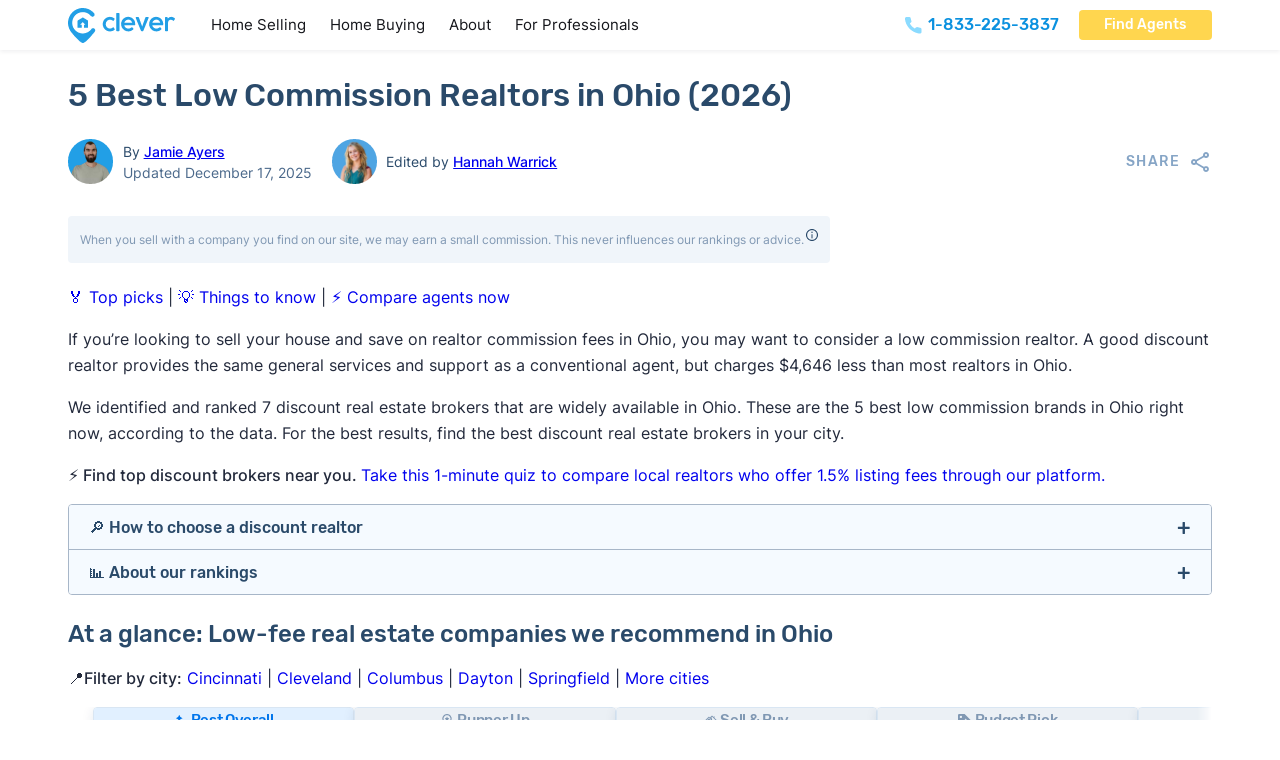

--- FILE ---
content_type: text/html; charset=UTF-8
request_url: https://listwithclever.com/discount-real-estate-brokers/ohio/
body_size: 61958
content:
<!DOCTYPE html>
<html lang="en-US" class="no-js">
<head>
<meta charset="UTF-8">
<meta name="viewport" content="width=device-width, initial-scale=1">
<meta name="theme-color" content="rgb(255,255,255)" /><meta name='robots' content='index, follow, max-image-preview:large, max-snippet:-1, max-video-preview:-1' />
        <script type='text/javascript'>
        document.documentElement.classList.remove('no-js');
        </script>

    <link rel="preload" href="https://listwithclever.com/wp-content/uploads/subset-Rubik-Medium.woff2" as="font" type="font/woff2" crossorigin="anonymous">
<link rel="preload" href="https://listwithclever.com/wp-content/uploads/Inter-Regular-subset.woff2" as="font" type="font/woff2" crossorigin="anonymous">

	<!-- This site is optimized with the Yoast SEO plugin v26.8 - https://yoast.com/product/yoast-seo-wordpress/ -->
	<title>5 Best Low Commission Realtors in Ohio (December 2025)</title>
	<meta name="description" content="We ranked 7 discount realtors in Ohio based on pricing, services, reviews, and track record. Get data-powered recommendations for any situation." />
	<link rel="canonical" href="https://listwithclever.com/discount-real-estate-brokers/ohio/" />
	<meta property="og:locale" content="en_US" />
	<meta property="og:type" content="article" />
	<meta property="og:title" content="5 Best Low Commission Realtors in Ohio (December 2025)" />
	<meta property="og:description" content="We ranked 7 discount realtors in Ohio based on pricing, services, reviews, and track record. Get data-powered recommendations for any situation." />
	<meta property="og:url" content="https://listwithclever.com/discount-real-estate-brokers/ohio/" />
	<meta property="og:site_name" content="Clever Real Estate" />
	<meta property="article:publisher" content="https://www.facebook.com/listwithclever/" />
	<meta property="article:modified_time" content="2026-01-30T19:05:40+00:00" />
	<meta property="og:image" content="https://listwithclever.com/wp-content/uploads/FallbackandMeta.png" />
	<meta property="og:image:width" content="1360" />
	<meta property="og:image:height" content="680" />
	<meta property="og:image:type" content="image/png" />
	<meta name="twitter:card" content="summary_large_image" />
	<meta name="twitter:site" content="@listwithclever" />
	<script type="application/ld+json" class="yoast-schema-graph">{"@context":"https://schema.org","@graph":[{"@type":"Article","@id":"https://listwithclever.com/discount-real-estate-brokers/ohio/#article","isPartOf":{"@id":"https://listwithclever.com/discount-real-estate-brokers/ohio/"},"author":{"name":"Jamie Ayers","@id":"https://listwithclever.com/#/schema/person/2a937f2bbb9e914bec120eaddd44556b"},"headline":"5 Best Low Commission Realtors in Ohio (2026)","datePublished":"2025-09-05T00:02:37+00:00","dateModified":"2026-01-30T19:05:40+00:00","mainEntityOfPage":{"@id":"https://listwithclever.com/discount-real-estate-brokers/ohio/"},"wordCount":41,"publisher":{"@id":"https://listwithclever.com/#organization"},"image":{"@id":"https://listwithclever.com/discount-real-estate-brokers/ohio/#primaryimage"},"thumbnailUrl":"https://listwithclever.com/wp-content/uploads/FallbackandMeta.png","keywords":["state"],"inLanguage":"en-US"},{"@type":"WebPage","@id":"https://listwithclever.com/discount-real-estate-brokers/ohio/","url":"https://listwithclever.com/discount-real-estate-brokers/ohio/","name":"[template slug=discount-brokers-best-of-state data=seo_title]","isPartOf":{"@id":"https://listwithclever.com/#website"},"primaryImageOfPage":{"@id":"https://listwithclever.com/discount-real-estate-brokers/ohio/#primaryimage"},"image":{"@id":"https://listwithclever.com/discount-real-estate-brokers/ohio/#primaryimage"},"thumbnailUrl":"https://listwithclever.com/wp-content/uploads/FallbackandMeta.png","datePublished":"2025-09-05T00:02:37+00:00","dateModified":"2026-01-30T19:05:40+00:00","description":"[template slug=discount-brokers-best-of-state data=meta_desc]","breadcrumb":{"@id":"https://listwithclever.com/discount-real-estate-brokers/ohio/#breadcrumb"},"inLanguage":"en-US","potentialAction":[{"@type":"ReadAction","target":["https://listwithclever.com/discount-real-estate-brokers/ohio/"]}]},{"@type":"ImageObject","inLanguage":"en-US","@id":"https://listwithclever.com/discount-real-estate-brokers/ohio/#primaryimage","url":"https://listwithclever.com/wp-content/uploads/FallbackandMeta.png","contentUrl":"https://listwithclever.com/wp-content/uploads/FallbackandMeta.png","width":1360,"height":680,"caption":"negotiation"},{"@type":"BreadcrumbList","@id":"https://listwithclever.com/discount-real-estate-brokers/ohio/#breadcrumb","itemListElement":[{"@type":"ListItem","position":1,"name":"Home","item":"https://listwithclever.com/"},{"@type":"ListItem","position":2,"name":"5 Best Low Commission Realtors in Ohio (2025)"}]},{"@type":"WebSite","@id":"https://listwithclever.com/#website","url":"https://listwithclever.com/","name":"Clever Real Estate","description":"","publisher":{"@id":"https://listwithclever.com/#organization"},"potentialAction":[{"@type":"SearchAction","target":{"@type":"EntryPoint","urlTemplate":"https://listwithclever.com/?s={search_term_string}"},"query-input":{"@type":"PropertyValueSpecification","valueRequired":true,"valueName":"search_term_string"}}],"inLanguage":"en-US"},{"@type":"Organization","@id":"https://listwithclever.com/#organization","name":"Clever Real Estate","url":"https://listwithclever.com/","logo":{"@type":"ImageObject","inLanguage":"en-US","@id":"https://listwithclever.com/#/schema/logo/image/","url":"https://listwithclever.com/wp-content/uploads/clever-logo.png","contentUrl":"https://listwithclever.com/wp-content/uploads/clever-logo.png","width":700,"height":262,"caption":"Clever Real Estate"},"image":{"@id":"https://listwithclever.com/#/schema/logo/image/"},"sameAs":["https://www.facebook.com/listwithclever/","https://x.com/listwithclever","https://www.instagram.com/cleverrealestate/","https://www.linkedin.com/company/cleverrealestate/"]},{"@type":"Person","@id":"https://listwithclever.com/#/schema/person/2a937f2bbb9e914bec120eaddd44556b","name":"Jamie Ayers","image":{"@type":"ImageObject","inLanguage":"en-US","@id":"https://listwithclever.com/#/schema/person/image/","url":"https://listwithclever.com/wp-content/uploads/Jamie-Ayers-96x96.png","contentUrl":"https://listwithclever.com/wp-content/uploads/Jamie-Ayers-96x96.png","caption":"Jamie Ayers"},"description":"Jamie Ayers is&nbsp;the director of content product&nbsp;at Clever Real Estate, the nation's leading real estate education platform for home buyers, sellers, and investors. At Clever, Jamie&rsquo;s research focuses on the process of finding a real estate agent or broker &mdash; in particular, evaluating agent matching services and discount brokerages to help people make more informed choices (and save) when buying or selling a home. Prior to Clever, Jamie managed digital publications for leading businesses in a range of industries, including real estate technology, commercial development, insurance, financial services, building and construction, and more. Jamie&rsquo;s writing, research, and expert advice have been featured across a wide range of publications, including Forbes, Inc., Entrepreneur, and BiggerPockets. When he isn&rsquo;t doing research and writing about real estate services, Jamie can be found training for his next marathon, hanging with his dog Gracie, or recording &ldquo;music&rdquo; in his home studio. Education • BA Music Composition &amp; Technology - Skidmore College","url":"https://listwithclever.com/authors/jamie-ayers/"}]}</script>
	<!-- / Yoast SEO plugin. -->


<link rel="alternate" type="application/rss+xml" title="Clever Real Estate &raquo; Feed" href="https://listwithclever.com/feed/" />
<link rel="alternate" type="application/rss+xml" title="Clever Real Estate &raquo; Comments Feed" href="https://listwithclever.com/comments/feed/" />
<link rel="alternate" title="oEmbed (JSON)" type="application/json+oembed" href="https://listwithclever.com/wp-json/oembed/1.0/embed?url=https%3A%2F%2Flistwithclever.com%2Fdiscount-real-estate-brokers%2Fohio%2F" />
<link rel="alternate" title="oEmbed (XML)" type="text/xml+oembed" href="https://listwithclever.com/wp-json/oembed/1.0/embed?url=https%3A%2F%2Flistwithclever.com%2Fdiscount-real-estate-brokers%2Fohio%2F&#038;format=xml" />
<style id='wp-img-auto-sizes-contain-inline-css'>
img:is([sizes=auto i],[sizes^="auto," i]){contain-intrinsic-size:3000px 1500px}
/*# sourceURL=wp-img-auto-sizes-contain-inline-css */
</style>

<link rel='stylesheet' id='bricks-advanced-themer-css' href='https://listwithclever.com/wp-content/plugins/bricks-advanced-themer/assets/css/bricks-advanced-themer.css?ver=1764812076' media='all' />
<style id='bricks-advanced-themer-inline-css'>
:root,.brxc-light-colors, html[data-theme="dark"] .brxc-reversed-colors, html[data-theme="light"] .brxc-initial-colors{}
/*# sourceURL=bricks-advanced-themer-inline-css */
</style>
<style id='classic-theme-styles-inline-css'>
/*! This file is auto-generated */
.wp-block-button__link{color:#fff;background-color:#32373c;border-radius:9999px;box-shadow:none;text-decoration:none;padding:calc(.667em + 2px) calc(1.333em + 2px);font-size:1.125em}.wp-block-file__button{background:#32373c;color:#fff;text-decoration:none}
/*# sourceURL=/wp-includes/css/classic-themes.min.css */
</style>
<link rel='stylesheet' id='bricks-frontend-css' href='https://listwithclever.com/wp-content/themes/bricks/assets/css/frontend.min.css?ver=1763668388' media='all' />
<style id='bricks-frontend-inline-css'>
@font-face{font-family:"Rubik";font-weight:500;font-display:swap;src:url(https://listwithclever.com/wp-content/uploads/subset-Rubik-Medium.woff2) format("woff2");}
@font-face{font-family:"Inter";font-weight:400;font-display:swap;src:url(https://listwithclever.com/wp-content/uploads/Inter-Regular-subset.woff2) format("woff2");}@font-face{font-family:"Inter";font-weight:500;font-display:swap;src:url(https://listwithclever.com/wp-content/uploads/Inter-Medium-subset.woff2) format("woff2");}@font-face{font-family:"Inter";font-weight:400;font-style:italic;font-display:swap;src:url(https://listwithclever.com/wp-content/uploads/subset-Inter-Regular-Italic.woff2) format("woff2");}

/*# sourceURL=bricks-frontend-inline-css */
</style>
<style id='bricks-frontend-inline-inline-css'>
html {scroll-behavior: smooth}:root {--min-viewport: 360;--max-viewport: 1600;--base-font: 10;--clamp-unit: 1vw;}:where(:root) .bricks-color-primary {color: #0b91df}:where(:root) .bricks-background-primary {background-color: #0b91df}:where(:root) .bricks-color-secondary {color: #2f3b54}:where(:root) .bricks-background-secondary {background-color: #2f3b54}:where(:root) .bricks-color-dark {color: #22293b}:where(:root) .bricks-background-dark {background-color: #22293b}:where(:root) .bricks-color-light {color: var(--bricks-color-rvbswf)}:where(:root) .bricks-background-light {background-color: var(--bricks-color-rvbswf)} .bricks-button {border-radius: 4px; color: #ffffff; font-size: 14px; letter-spacing: 0px; font-family: "Rubik"; font-weight: 500; transition: all 0.25s} :root .bricks-button[class*="dark"] {color: #ffffff} .bricks-button:not([class*="bricks-background-"]):not([class*="bricks-color-"]):not(.outline) {background-color: var(--bricks-color-gvsnxk)} :root .bricks-button[class*="primary"] {border-radius: 4px} .bricks-button:not([class*="bricks-background-"]):not([class*="bricks-color-"]):not(.outline):hover {background-color: var(--bricks-color-zqnvfv)} :root .bricks-button[class*="primary"]:not(.outline):hover {background-color: var(--bricks-color-zqnvfv)} .bricks-button.lg {padding-right: 2em; padding-left: 2em} html {font-size: 100%} body {font-size: 1rem; line-height: 1.625; font-style: normal; color: #22293b; font-family: "Inter"} h1, h2, h3, h4, h5, h6 {font-family: "Rubik"; color: var(--bricks-color-rsbpkz); font-weight: 500; line-height: 1.25em} h1 {font-size: 2rem; margin-bottom: .5rem} h2 {font-size: 1.65rem; color: #1080d1; line-height: 140%; margin-top: 2rem; margin-bottom: 1rem} h3 {font-size: 1.5rem; margin-top: 1.5rem; margin-bottom: .75rem} h4 {font-size: 1.25rem; line-height: 1.3; margin-top: 2.5rem; margin-bottom: 1.25rem} h5 {font-size: 1rem; margin-top: 1.5rem; margin-bottom: .75rem} h6 {margin-top: 2.5rem; margin-bottom: 1.25rem} .brxe-container {width: calc(1144px + 10vw); padding-top: 75px; padding-right: 5vw; padding-bottom: 75px; padding-left: 5vw; max-width: 100%} .woocommerce main.site-main {width: calc(1144px + 10vw)} #brx-content.wordpress {width: calc(1144px + 10vw); max-width: 100%} :where(.brxe-accordion .accordion-content-wrapper) a:hover, :where(.brxe-icon-box .content) a:hover, :where(.brxe-list) a:hover, :where(.brxe-post-content):not([data-source="bricks"]) a:hover, :where(.brxe-posts .dynamic p) a:hover, :where(.brxe-shortcode) a:hover, :where(.brxe-tabs .tab-content) a:hover, :where(.brxe-team-members) .description a:hover, :where(.brxe-testimonials) .testimonial-content-wrapper a:hover, :where(.brxe-text) a:hover, :where(a.brxe-text):hover, :where(.brxe-text-basic) a:hover, :where(a.brxe-text-basic):hover, :where(.brxe-post-comments) .comment-content a:hover {color: #29abe2} :where(.brxe-accordion .accordion-content-wrapper) a, :where(.brxe-icon-box .content) a, :where(.brxe-list) a, :where(.brxe-post-content):not([data-source="bricks"]) a, :where(.brxe-posts .dynamic p) a, :where(.brxe-shortcode) a, :where(.brxe-tabs .tab-content) a, :where(.brxe-team-members) .description a, :where(.brxe-testimonials) .testimonial-content-wrapper a, :where(.brxe-text) a, :where(a.brxe-text), :where(.brxe-text-basic) a, :where(a.brxe-text-basic), :where(.brxe-post-comments) .comment-content a {transition: all 0.2s; color: var(--bricks-color-gvsnxk)}@media (max-width: 767px) { h1 {font-size: 2rem} h2 {font-size: 1.5rem} h3 {font-size: 1.25rem} h4 {font-size: 1.15rem}}@media (max-width: 478px) { .bricks-button {font-size: 15px} h1 {font-size: 1.5rem} h2 {font-size: 1.3rem} h3 {font-size: 1.2rem} .brxe-container {padding-top: 50px; padding-right: 4vw; padding-bottom: 50px; padding-left: 4vw}}.user-photo.brxe-image {width: 45px; border-radius: 100px; height: 45px}.user-photo.brxe-image:not(.tag), .user-photo.brxe-image img {object-fit: cover; aspect-ratio: 1 / 1}@media (max-width: 767px) {.user-photo.brxe-image {width: 35px; height: 35px}}:root {--bricks-color-gvsnxk: #0b91df;--bricks-color-zqnvfv: #3eb2ef;--bricks-color-lxnvyk: #f5f8fc;--bricks-color-ghjrfb: #bfcbde;--bricks-color-ukhajt: #86a5c6;--bricks-color-khgilr: #4b698b;--bricks-color-rsbpkz: #2a4a6a;--bricks-color-rcdtgk: #16314e;--bricks-color-tympqc: rgba(22, 49, 78, 0.85);--bricks-color-rvbswf: #ffffff;}#post-title {margin-bottom: 1.5rem}@media (max-width: 767px) {#post-title {margin-bottom: 1rem}}#coauthor-photo {border-radius: 100px}#coauthor-photo:not(.tag), #coauthor-photo img {object-fit: cover; aspect-ratio: 1 / 1}#brxe-guwqiw {color: var(--bricks-color-rsbpkz)}#brxe-cvmsxc {display: flex; flex-direction: column; margin-left: 0.6rem; justify-content: center}#authors {display: flex; margin-right: 20px; align-items: center}#brxe-buifev {border-radius: 100px}#brxe-buifev:not(.tag), #brxe-buifev img {object-fit: cover; aspect-ratio: 1 / 1}#brxe-pfggcw {border-radius: 100px}#brxe-pfggcw:not(.tag), #brxe-pfggcw img {object-fit: cover; aspect-ratio: 1 / 1}#brxe-noyxqy {color: var(--bricks-color-rsbpkz)}#brxe-vuprhn {color: var(--bricks-color-rsbpkz)}#brxe-poahhk {display: flex; flex-direction: column; margin-left: 0.6rem; justify-content: center}#editors {display: flex; align-items: center}#post-details {display: flex; align-items: center; flex-wrap: wrap; row-gap: 10px; font-size: 14px; line-height: 1.5}@media (max-width: 767px) {#post-details {font-size: 13px}}#post-content {margin-top: 2rem; width: 100%}@media (max-width: 767px) {#post-content {margin-top: 1.25rem}}#brxe-xkjypa {padding-top: 25px; flex-direction: row; justify-content: center}@media (max-width: 767px) {#brxe-xkjypa {padding-top: 20px}}#brxe-gejopr {text-align: center; margin-top: 0}#brxe-rydziy {color: var(--bricks-color-lxnvyk); font-weight: 500; text-align: center; margin-bottom: 2rem}#brxe-kofiff {margin-top: 2rem; color: #daf5fe; font-size: 1rem; text-align: center; width: 669px}#subfooter-cta-container {align-self: center !important; align-items: center; justify-content: center}#subfooter-cta {background-image: url(https://listwithclever.com/wp-content/uploads/footer-bg.jpg); background-size: cover; background-position: bottom right; background-repeat: no-repeat; position: relative; min-height: 463px; justify-content: center; align-items: center}:where(#subfooter-cta > *:not(figcaption)) {position: relative}#subfooter-cta::before {background-image: linear-gradient(rgba(11, 142, 224, 0.9), rgba(11, 142, 224, 0.9)); position: absolute; content: ""; top: 0; right: 0; bottom: 0; left: 0; pointer-events: none}#brxe-optgcb {margin-bottom: 1rem; filter: brightness(200%) saturate(0%) contrast(200%)}#brxe-xlnxcy {color: #5b7da4; margin-top: 0}#brxe-yxelxu .bricks-nav-menu {flex-direction: column}#brxe-yxelxu .bricks-nav-menu > li {margin-top: 5px; margin-bottom: 10px; margin-left: 0}#brxe-yxelxu .bricks-nav-menu > li > a {font-size: 16px; color: var(--bricks-color-ghjrfb); line-height: 2}#brxe-yxelxu .bricks-nav-menu > li > .brx-submenu-toggle > * {font-size: 16px; color: var(--bricks-color-ghjrfb); line-height: 2}#brxe-yxelxu .bricks-nav-menu .current-menu-item > a {color: #ffffff}#brxe-yxelxu .bricks-nav-menu .current-menu-item > .brx-submenu-toggle > * {color: #ffffff}#brxe-yxelxu .bricks-nav-menu > .current-menu-parent > a {color: #ffffff}#brxe-yxelxu .bricks-nav-menu > .current-menu-parent > .brx-submenu-toggle > * {color: #ffffff}#brxe-yxelxu .bricks-nav-menu > .current-menu-ancestor > a {color: #ffffff}#brxe-yxelxu .bricks-nav-menu > .current-menu-ancestor > .brx-submenu-toggle > * {color: #ffffff}#brxe-yxelxu .bricks-nav-menu > li:hover > a {color: #ffffff}#brxe-yxelxu .bricks-nav-menu > li:hover > .brx-submenu-toggle > * {color: #ffffff}#brxe-vcwbnk {max-width: 240px}#brxe-txgdpu {color: #5b7da4; margin-top: 0}#brxe-bmwohe .bricks-nav-menu {flex-direction: column}#brxe-bmwohe .bricks-nav-menu > li {margin-top: 5px; margin-bottom: 10px; margin-left: 0}#brxe-bmwohe .bricks-nav-menu > li > a {font-size: 16px; color: var(--bricks-color-ghjrfb); line-height: 2}#brxe-bmwohe .bricks-nav-menu > li > .brx-submenu-toggle > * {font-size: 16px; color: var(--bricks-color-ghjrfb); line-height: 2}#brxe-bmwohe .bricks-nav-menu .current-menu-item > a {color: #ffffff}#brxe-bmwohe .bricks-nav-menu .current-menu-item > .brx-submenu-toggle > * {color: #ffffff}#brxe-bmwohe .bricks-nav-menu > .current-menu-parent > a {color: #ffffff}#brxe-bmwohe .bricks-nav-menu > .current-menu-parent > .brx-submenu-toggle > * {color: #ffffff}#brxe-bmwohe .bricks-nav-menu > .current-menu-ancestor > a {color: #ffffff}#brxe-bmwohe .bricks-nav-menu > .current-menu-ancestor > .brx-submenu-toggle > * {color: #ffffff}#brxe-bmwohe .bricks-nav-menu > li:hover > a {color: #ffffff}#brxe-bmwohe .bricks-nav-menu > li:hover > .brx-submenu-toggle > * {color: #ffffff}#brxe-rduckm {max-width: 240px}#brxe-rzpukn {color: #5b7da4; margin-top: 0}#brxe-kiheln .bricks-nav-menu {flex-direction: column}#brxe-kiheln .bricks-nav-menu > li {margin-top: 5px; margin-bottom: 10px; margin-left: 0}#brxe-kiheln .bricks-nav-menu > li > a {font-size: 16px; color: var(--bricks-color-ghjrfb); line-height: 2}#brxe-kiheln .bricks-nav-menu > li > .brx-submenu-toggle > * {font-size: 16px; color: var(--bricks-color-ghjrfb); line-height: 2}#brxe-kiheln .bricks-nav-menu .current-menu-item > a {color: #ffffff}#brxe-kiheln .bricks-nav-menu .current-menu-item > .brx-submenu-toggle > * {color: #ffffff}#brxe-kiheln .bricks-nav-menu > .current-menu-parent > a {color: #ffffff}#brxe-kiheln .bricks-nav-menu > .current-menu-parent > .brx-submenu-toggle > * {color: #ffffff}#brxe-kiheln .bricks-nav-menu > .current-menu-ancestor > a {color: #ffffff}#brxe-kiheln .bricks-nav-menu > .current-menu-ancestor > .brx-submenu-toggle > * {color: #ffffff}#brxe-kiheln .bricks-nav-menu > li:hover > a {color: #ffffff}#brxe-kiheln .bricks-nav-menu > li:hover > .brx-submenu-toggle > * {color: #ffffff}#brxe-rrkzqs {max-width: 240px}#brxe-idfwsk {color: #5b7da4; margin-top: 0}#brxe-jkwokm .bricks-nav-menu {flex-direction: column}#brxe-jkwokm .bricks-nav-menu > li {margin-top: 5px; margin-bottom: 10px; margin-left: 0}#brxe-jkwokm .bricks-nav-menu > li > a {font-size: 16px; color: var(--bricks-color-ghjrfb); line-height: 2}#brxe-jkwokm .bricks-nav-menu > li > .brx-submenu-toggle > * {font-size: 16px; color: var(--bricks-color-ghjrfb); line-height: 2}#brxe-jkwokm .bricks-nav-menu .current-menu-item > a {color: #ffffff}#brxe-jkwokm .bricks-nav-menu .current-menu-item > .brx-submenu-toggle > * {color: #ffffff}#brxe-jkwokm .bricks-nav-menu > .current-menu-parent > a {color: #ffffff}#brxe-jkwokm .bricks-nav-menu > .current-menu-parent > .brx-submenu-toggle > * {color: #ffffff}#brxe-jkwokm .bricks-nav-menu > .current-menu-ancestor > a {color: #ffffff}#brxe-jkwokm .bricks-nav-menu > .current-menu-ancestor > .brx-submenu-toggle > * {color: #ffffff}#brxe-jkwokm .bricks-nav-menu > li:hover > a {color: #ffffff}#brxe-jkwokm .bricks-nav-menu > li:hover > .brx-submenu-toggle > * {color: #ffffff}#brxe-bhsnam {max-width: 240px}#brxe-omxixv {color: #5b7da4; margin-top: 0}#brxe-zddkfn .bricks-nav-menu {flex-direction: column}#brxe-zddkfn .bricks-nav-menu > li {margin-top: 5px; margin-bottom: 10px; margin-left: 0}#brxe-zddkfn .bricks-nav-menu > li > a {font-size: 16px; color: var(--bricks-color-ghjrfb); line-height: 2}#brxe-zddkfn .bricks-nav-menu > li > .brx-submenu-toggle > * {font-size: 16px; color: var(--bricks-color-ghjrfb); line-height: 2}#brxe-zddkfn .bricks-nav-menu .current-menu-item > a {color: #ffffff}#brxe-zddkfn .bricks-nav-menu .current-menu-item > .brx-submenu-toggle > * {color: #ffffff}#brxe-zddkfn .bricks-nav-menu > .current-menu-parent > a {color: #ffffff}#brxe-zddkfn .bricks-nav-menu > .current-menu-parent > .brx-submenu-toggle > * {color: #ffffff}#brxe-zddkfn .bricks-nav-menu > .current-menu-ancestor > a {color: #ffffff}#brxe-zddkfn .bricks-nav-menu > .current-menu-ancestor > .brx-submenu-toggle > * {color: #ffffff}#brxe-zddkfn .bricks-nav-menu > li:hover > a {color: #ffffff}#brxe-zddkfn .bricks-nav-menu > li:hover > .brx-submenu-toggle > * {color: #ffffff}#brxe-mzqpaj {max-width: 240px}#brxe-uzlmoe {margin-top: 25px; margin-bottom: 50px; flex-direction: row; column-gap: 40px; flex-wrap: wrap; row-gap: 40px}#brxe-vfjnoj {color: var(--bricks-color-ukhajt); font-size: 11px; text-align: center; margin-right: auto; margin-left: auto}#brxe-vfjnoj a {color: var(--bricks-color-ukhajt); font-size: 11px; text-align: center; font-size: inherit}#brxe-eaexea {background-color: var(--bricks-color-rcdtgk)}
/*# sourceURL=bricks-frontend-inline-inline-css */
</style>
<script src="https://listwithclever.com/wp-includes/js/jquery/jquery.min.js?ver=3.7.1" id="jquery-core-js"></script>
<link rel="https://api.w.org/" href="https://listwithclever.com/wp-json/" /><link rel="alternate" title="JSON" type="application/json" href="https://listwithclever.com/wp-json/wp/v2/discount-brokers/67972" /><link rel="EditURI" type="application/rsd+xml" title="RSD" href="https://listwithclever.com/xmlrpc.php?rsd" />
<meta name="generator" content="WordPress 6.9" />
<link rel='shortlink' href='https://listwithclever.com/?p=67972' />
        
<link rel="stylesheet" class="wpcb2-external-style" href="https://listwithclever.com/wp-content/plugins/wpcodebox_functionality_plugin/assets/css/msf_styles.css?v=1bb7e1d1287484b5"/>


         <meta name="ahrefs-site-verification" content="af08b1920735ac49681bd6a2bd6fa2cb2961e4b9d576898d724da1686d9d8aa8">
       <link rel="preload" href="/wp-content/uploads/Inter-Regular-subset.woff2" as="font" type="font/woff2" crossorigin>
<link rel="preload" href="/wp-content/uploads/Inter-Medium-subset.woff2" as="font" type="font/woff2" crossorigin>
<link rel="preload" href="/wp-content/uploads/subset-Rubik-Medium.woff2" as="font" type="font/woff2" crossorigin>
       <!-- Google Tag Manager -->
<script>(function(w,d,s,l,i){w[l]=w[l]||[];w[l].push({'gtm.start':
new Date().getTime(),event:'gtm.js'});var f=d.getElementsByTagName(s)[0],
j=d.createElement(s),dl=l!='dataLayer'?'&l='+l:'';j.async=true;j.src=
'https://www.googletagmanager.com/gtm.js?id='+i+dl;f.parentNode.insertBefore(j,f);
})(window,document,'script','dataLayer','GTM-PK7T8V3');</script>
<!-- End Google Tag Manager -->
          <script type='text/javascript'>
        let landingPageData=JSON.parse(localStorage.getItem("landing_page"));let currentTime=new Date().getTime();let sessionTime=60*60*1000;if(!landingPageData||currentTime-landingPageData.timestamp>sessionTime){landingPageData={path:window.location.href,timestamp:currentTime};localStorage.setItem("landing_page",JSON.stringify(landingPageData));}
document.addEventListener('DOMContentLoaded',function(){if(!landingPageData)return;const landingPageUrl=landingPageData.path;const domains=new Set(['go.listwithclever.com','go.homebay.com','go.realestatewitch.com','go.anytimeestimate.com','move.homebay.com','start.homebay.com','start.realestatewitch.com','start.listwithclever.com','move.clevermove.com','cleveroffers.com','anytimeestimate.com']);document.body.addEventListener('click',function(event){let target=event.target.closest('a');if(!target)return;let url=new URL(target.href);if(!domains.has(url.hostname))return;if(typeof landingPageUrl==='string'){url.searchParams.set('first_page_seen',landingPageUrl);url.searchParams.set('referrer',window.location.href);target.href=url.toString();}});});
        </script>

         <script type="application/ld+json">
{
  "@context": "https://schema.org/", 
  "@type": "Product", 
  "name": "Clever Real Estate",
  "aggregateRating": {
    "@type": "AggregateRating",
    "ratingValue": "5",
    "bestRating": "5",
    "worstRating": "1",
    "ratingCount": "3253"
  }
}
</script>
          <script type='text/javascript'>
        document.addEventListener("DOMContentLoaded",function(){var domains=["start.listwithclever.com","go.listwithclever.com","move.listwithclever.com","consumersadvocate.org","realestatewitch.com","homebay.com","anytimeestimate.com","houzeo.com"];var links=document.getElementsByTagName("a");for(var i=0;i<links.length;i++){var link=links[i];for(var j=0;j<domains.length;j++){if(link.hostname.endsWith(domains[j])){if(!link.hasAttribute("rel")||link.getAttribute("rel").indexOf("nofollow")===-1){if(link.hasAttribute("rel")){link.setAttribute("rel",link.getAttribute("rel")+" nofollow");}else{link.setAttribute("rel","nofollow");}}
break;}}}});
        </script>

         <script id="Cookiebot" src="https://consent.cookiebot.com/uc.js" data-cbid="01c51566-2fb6-4e67-84b5-4e1017133bbd" data-blockingmode="auto" type="text/javascript"></script>
          
<link rel="stylesheet" class="wpcb2-external-style" href="https://listwithclever.com/wp-content/plugins/wpcodebox_functionality_plugin/assets/css/reviews_table_styling.css?v=c4476689f9d424f9"/>


            <style wpcb-ids='17' class='wpcb2-inline-style'>

        .drawers-wrapper{border:1px solid #A7B6C8;font-size:16px;border-radius:4px;overflow:hidden;margin-block:1.25rem}.drawer-content,.collapsible-content{display:grid;grid-template-rows:0fr;transition:all 300ms;opacity:0}.drawer-content-show,.collapsible-content-show,.no-js .drawer-content,.no-js .collapsible-content{grid-template-rows:1fr;opacity:1}.drawer-content{position:relative}.drawer-content>div::before{position:absolute;content:'';height:1px;width:100%;background-color:#A7B6C8}.drawer-content>div,.collapsible-content>div{overflow:hidden;grid-row:1 / span 2}.collapsible-content>div{margin-top:-1.25rem}.collapsible-content table{margin-top:1.25rem}.collapsible-trigger{margin-left:10px;color:#3eb2ef;font-weight:500}.collapsible-panel{margin-bottom:-1.25rem}.drawer-panel{padding:7px 20px 0}.drawer-panel.featured{background-color:#F5FAFF}.drawer-panel h3{font-size:16px;margin:0;line-height:1.45}.drawer-panel:not(:last-child){border-bottom:1px solid #A7B6C8}.drawer-panel button{width:100%;display:flex;align-items:center;justify-content:space-between;padding-bottom:6px;transition:color .25s}.drawer-panel button:hover{color:#3eb2ef}.drawer-panel button:after{content:"\002B";font-size:1.35rem;font-weight:400}.drawer-panel:has(.drawer-content-show) button:after{content:"\2212"}.related-posts{display:flex;flex-direction:column;row-gap:20px;margin-block:30px}.related-post{width:100%;display:flex;align-items:center;justify-content:space-between}.related-post:hover img{opacity:.85}.related-post:hover .related-title{color:#0b91df}.related-image{width:45%}.related-info{width:52%}.related-image img{object-fit:cover;aspect-ratio:2/1;border-radius:4px;transition:opacity .2s}.related-title{font-size:19px;margin:0 0 5px;transition:color .2s}.related-excerpt{font-size:16px;color:#22293b}@media only screen and (max-width:767px){.drawer-panel{padding:5px 15px 0}.drawer-panel h3{font-size:15px;margin:0;line-height:1.35}.drawer-panel button{padding-bottom:5px}.related-image{width:100%}.related-info{width:100%}.related-post{flex-direction:column}.related-posts{row-gap:40px}.related-title{margin:15px 0 5px}}.tooltip-icon svg{fill:var(--bricks-color-rsbpkz);height:12px;width:12px;min-height:unset;min-width:unset;transform:translatey(-3px);margin-left:2px}.tippy-content{padding:10px 12px!important}.tippy-box a{color:var(--bricks-color-gvsnxk)}.pros-icon,.cons-icon{width:17px;height:17px;flex-shrink:0;min-height:unset!important;min-width:unset!important;margin-right:6px;margin-top:5px}.review-wrapper .pros-icon,.review-wrapper .cons-icon{width:15px;height:15px;margin-top:6px}.review-pros h4,.review-cons h4{margin-top:0;margin-bottom:0;font-weight:500;color:var(--bricks-color-rsbpkz)}.review-wrapper .review-pros h4,.review-wrapper .review-cons h4{font-size:16px}.single-pro,.single-con{display:flex;align-items:flex-start;margin-top:16px}.review-pros-cons-divider{width:1px;min-width:1px;background-color:#d9e6f3;background-size:cover;min-height:unset;margin-top:35px}.review-pros-cons{display:inline-flex;column-gap:25px;margin-top:17px}.review-wrapper .review-pros-cons{font-size:16px}.review-pros-cons ul{padding-left:0}.pros-icon{fill:#2DBF931C}.cons-icon{fill:#F5425B1C}.review-stars{height:18px;fill:#FFC665;min-height:unset!important;min-width:unset!important;padding-inline:.5px}.review-stars path{height:10px;fill:#FFC665}.review-stars.fill{clip-path:inset(0% calc(100% - (var(--rating)/5 * 100%)) 0 0);position:absolute;right:0}.no-rating path{fill:#ddd}.no-rating .fill{display:none}.inline-review,.quick-tip,.zipShortcodeContainer,.cash-buyer{border-radius:.25rem;padding:clamp(22px,3vw,48px);max-width:100%;margin-bottom:1.5rem;background-color:#eceef4;position:relative;overflow:hidden}.inline-review{background-color:rgba(255,255,255,var(--bg-opacity));border:1px solid #c0d3e7}.quick-tip-icon{position:absolute;top:0;right:0}.quick-tip .bricks-button{background-color:#0ec18f;transition:all .2s}.quick-tip .bricks-button:hover{background-color:#3acea5!important}.quick-tip-title,.zipShortcodeContainer h3{margin:0;color:#1080d1;font-family:Rubik,arial,sans-serif!important;font-size:1.5rem;font-weight:500;line-height:1.25em}.quick-tip-content{margin:0}@media (max-width:767px){.quick-tip-title{font-size:1.3rem;padding-right:10px}.quick-tip-content{font-size:17px}}
        </style>

            
<link rel="stylesheet" class="wpcb2-external-style" href="https://listwithclever.com/wp-content/plugins/wpcodebox_functionality_plugin/assets/css/algo_reviews_styling.css?v=ca4c79b0f9ea8626"/>


            
<link rel="stylesheet" class="wpcb2-external-style" href="https://listwithclever.com/wp-content/plugins/wpcodebox_functionality_plugin/assets/css/sbr_styles.css?v=b3cc8c2e093dc82f"/>


         <div class="veil" aria-hidden="true">
  <div class="veil-overlay"></div>
</div>
<style>
.veil {
  display: none;
}
@supports (-webkit-touch-callout: none) {
  .veil {
    position: sticky;
    top: 0;
    z-index: 10000;
    display: block;
    pointer-events: none;
  }
  .veil-overlay {
    position: fixed;
    top: 0;
    left: 0;
    width: 100%;
    height: 100%;
    opacity: 0;
    backdrop-filter: blur(1px);
  }
}
</style>
          
<link rel="stylesheet" class="wpcb2-external-style" href="https://listwithclever.com/wp-content/plugins/wpcodebox_functionality_plugin/assets/css/ffmls_cards_tiles_styling.css?v=ab5da3f596d20804"/>


    <link rel="icon" href="https://listwithclever.com/wp-content/uploads/cropped-favicon-32x32.png" sizes="32x32" />
<link rel="icon" href="https://listwithclever.com/wp-content/uploads/cropped-favicon-192x192.png" sizes="192x192" />
<link rel="apple-touch-icon" href="https://listwithclever.com/wp-content/uploads/cropped-favicon-180x180.png" />
<meta name="msapplication-TileImage" content="https://listwithclever.com/wp-content/uploads/cropped-favicon-270x270.png" />
        <style wpcb-ids='28' class='wpcb2-inline-style'>

        .morph-nav li{margin:0}.morph-nav ol,.morph-nav ul{list-style:none;margin:0;padding:0;-webkit-tap-highlight-color:rgba(0,0,0,0)}button,input,textarea,select{background-color:transparent;border-radius:0;color:inherit;line-height:inherit;appearance:none}:root{--mc7-color-primary-light-hsl:250,84%,60%;--mc7-color-primary-hsl:205.8,84.7%,59%;--mc7-color-primary-darker-hsl:250,84%,38%;--mc7-color-accent-hsl:342,89%,48%;--mc7-color-contrast-lower-hsl:211,36%,85%;--mc7-color-contrast-low-hsl:211,36%,65%;--mc7-color-contrast-high-hsl:230,7%,23%;--mc7-color-contrast-higher-hsl:230,13%,9%;--mc7-color-bg-dark-hsl:240,4%,95%;--mc7-color-bg-hsl:0,0%,100%;--mc7-color-bg-light-hsl:0,0%,100%;--mc7-color-black-hsl:230,13%,9%;--mc7-color-white-hsl:0,0%,100%;--mc7-space-4xs:.125rem;--mc7-space-2xs:.375rem;--mc7-space-xs:.5rem;--mc7-space-sm:.75rem;--mc7-space-md:1.25rem;--mc7-space-lg:2rem;--mc7-text-xs:.694rem;--mc7-text-sm:.833rem}@media(min-width:64rem){:root{--mc7-space-4xs:.1875rem;--mc7-space-2xs:.5625rem;--mc7-space-xs:.75rem;--mc7-space-sm:1.125rem;--mc7-space-md:2rem;--mc7-space-lg:3.125rem;--mc7-text-xs:.8rem;--mc7-text-sm:15px}}.mc7-icon{height:var(--mc7-size,1em);width:var(--mc7-size,1em);display:inline-block;color:inherit;fill:currentColor;line-height:1;flex-shrink:0;max-width:initial}.mc7-icon--2xs{--mc7-size:12px}.mc7-icon--xs{--mc7-size:16px}:root{--morph-nav-height:50px}@media (min-width:64rem){:root{--morph-nav-height:50px}}.morph-nav{z-index:10;height:var(--morph-nav-height);box-shadow:0 2px 4px 0 rgba(0,14,40,.06);background:white}.morph-nav>*{height:100%}.morph-nav__logo-wrapper{display:block}.morph-nav__logo{display:block;margin-right:1.5rem}.morph-nav__link{display:flex;align-items:center;color:rgb(9,34,61)}.morph-nav__link{display:flex;align-items:center;color:rgb(9,34,61)}.morph-nav__link-figure{flex-shrink:0;height:48px;width:48px;border-radius:50%;display:flex;align-items:center;justify-content:center;margin-right:var(--mc7-space-sm)}.morph-nav__link-title{color:rgb(9,34,61);font-weight:400;transition:color .2s}.morph-nav__link-title:hover{color:rgb(16,128,209)}.morph-nav__link-title .mc7-icon{opacity:0;transform:translateX(-.5em);transition:opacity .2s,transform .2s}.morph-nav__link:hover .morph-nav__link-title .mc7-icon{opacity:1;transform:translateX(0)}.morph-nav__link-description{color:hsl(var(--mc7-color-contrast-low-hsl))}.morph-nav__social-link{display:flex;align-items:center;color:hsl(var(--mc7-color-contrast-higher-hsl));font-weight:500;transition:color .2s}.morph-nav__social-link .mc7-icon{margin-right:var(--mc7-space-xs)}.morph-nav__social-link:hover{color:hsl(var(--mc7-color-primary-hsl))}.morph-nav__sm-nav{position:relative;z-index:2;height:100%}.morph-nav__sm-nav-container{height:100%;display:flex;align-items:center;max-width:80rem;width:calc(100% - 2*var(--mc7-space-xs));margin-left:auto;margin-right:auto}.morph-nav__sm-menu-toggle{color:hsl(var(--mc7-color-contrast-low-hsl));--anim-menu-btn-size:40px;--anim-menu-btn-icon-size:26px;--anim-menu-btn-icon-stroke:2px;margin-right:var(--mc7-space-2xs);-webkit-tap-highlight-color:rgba(0,0,0,0)}.morph-nav__sm-dropdown{position:absolute;z-index:1;padding-top:var(--morph-nav-height);top:0;left:0;width:100%;height:100%;background-color:hsl(var(--mc7-color-bg-light-hsl));transform:scale(0.95);transform-origin:top center;visibility:hidden;opacity:0;transition:visibility 0s .375s,opacity .375s,transform .375s cubic-bezier(0.215,.61,.355,1)}.morph-nav__sm-dropdown a{color:inherit;text-decoration:none;line-height:1.35}.morph-nav__sm-dropdown--is-visible{transform:scale(1);visibility:visible;opacity:1;transition:visibility 0s,opacity .375s,transform .375s cubic-bezier(0.215,.61,.355,1)}.morph-nav__sm-dropdown-innner{max-height:calc(100vh - var(--morph-nav-height));overflow:auto;padding-top:var(--mc7-space-xs);padding-bottom:var(--mc7-space-lg);border-top:1px solid hsla(var(--mc7-color-contrast-lower-hsl),.5);padding-inline:2vw;background:white}.morph-nav__sm-dropdown-container{max-width:80rem;width:calc(100% - 2*var(--mc7-space-xs));margin-left:auto;margin-right:auto}.morph-nav__sm-label{font-size:var(--mc7-text-xs);text-transform:uppercase;letter-spacing:.1em;color:hsl(var(--mc7-color-contrast-low-hsl));margin-bottom:var(--mc7-space-xs)}.morph-nav__sm-collapse-wrapper{border:0 solid hsla(var(--mc7-color-contrast-lower-hsl),.5);border-top-width:1px;border-bottom-width:1px}.morph-nav__sm-collapse-btn{width:100%;display:flex;align-items:center;justify-content:space-between;padding-top:var(--mc7-space-xs);padding-bottom:var(--mc7-space-xs)}.morph-nav__sm-collapse-btn-title{font-weight:500;color:hsl(var(--mc7-color-contrast-higher-hsl))}.morph-nav__sm-collapse-grid{display:grid;gap:var(--mc7-space-xs)}@media(min-width:64rem){.morph-nav__sm{display:none!important}}.morph-nav__lg-nav-container{display:flex;align-items:center;justify-content:space-between;height:100%;width:calc(100% - 2*var(--mc7-space-xs));margin-left:auto;margin-right:auto;max-width:1144px}.morph-nav__lg-nav-list{display:flex;height:100%}.morph-nav__lg-nav-item{height:100%;transition:opacity .375s}.morph-nav__lg-nav-list:hover .morph-nav__lg-nav-item:not(:hover){opacity:.5}.morph-nav__lg-main-nav-link,.simple-nav-link{display:block;height:100%;line-height:var(--morph-nav-height);color:hsl(var(--mc7-color-contrast-higher-hsl));font-size:var(--mc7-text-sm);font-weight:400;text-decoration:none;padding:0 var(--mc7-space-xs);cursor:default}.morph-nav__lg-main-nav-link[href],.simple-nav-link[href]{cursor:pointer}.morph-nav__lg-subnav{position:absolute;top:100%;left:0;transform:translateY(20px);pointer-events:none;transition:transform .35s cubic-bezier(0.215,.61,.355,1)}.morph-nav__lg-subnav--is-visible{transform:translateY(0px);pointer-events:auto}.morph-nav__lg-dropdown-wrapper{position:absolute;top:0;left:0;width:100%;height:100%;visibility:hidden;transition:visibility .375s}.morph-nav__lg-subnav--is-visible .morph-nav__lg-dropdown-wrapper{visibility:visible}.morph-nav__lg-dropdown-list{position:relative;z-index:2;height:100%;width:100%;overflow:hidden}.morph-nav__lg-dropdown-item{position:absolute;top:0;left:0;z-index:1;visibility:hidden;opacity:0;transition:opacity .2s cubic-bezier(0.215,.61,.355,1),visibility 0s .375s}.morph-nav__lg-dropdown-item--is-visible{opacity:1;visibility:visible;z-index:2;transition:opacity .375s cubic-bezier(0.215,.61,.355,1)}.morph-nav__lg-dropdown-bg{display:block;position:absolute;z-index:1;top:0;left:0;height:100%;width:100%;background-color:hsl(var(--mc7-color-bg-light-hsl));border-radius:.375em;box-shadow:inset 0 0 .5px 1px hsla(0,0%,100%,.075),0 .9px 1.5px hsla(var(--mc7-color-black-hsl),.03),0 3.1px 5.5px hsla(var(--mc7-color-black-hsl),.08),0 14px 25px hsla(var(--mc7-color-black-hsl),.12);pointer-events:none;visibility:hidden;opacity:0;transition:visibility .375s,opacity .375s cubic-bezier(0.215,.61,.355,1)}.morph-nav__lg-dropdown-bg::before{--size:14px;content:"";display:block;height:var(--size);width:var(--size);background-color:inherit;border:inherit;position:absolute;top:calc(-1 * var(--size) / 2);left:calc(25% - var(--size) / 2);-webkit-clip-path:polygon(0% 0,100% 0,100% 100%);clip-path:polygon(0% 0,100% 0,100% 100%);transform:rotate(-45deg);border-radius:0 4px 0 0}.morph-nav__lg-dropdown-bg--is-visible{opacity:1;visibility:visible}.morph-nav__lg-dropdown a{text-decoration:none;font-size:1rem;line-height:140%}.morph-nav__lg-dropdown{grid-auto-flow:column;grid-auto-columns:max-content;gap:var(--mc7-space-md)}@media not all and (min-width:64rem){.morph-nav__lg{display:none!important}}.mc7-text-sm{font-size:var(--mc7-text-sm)}.mc7-padding-left-md{padding-left:var(--mc7-space-md)}.mc7-padding-right-md{padding-right:var(--mc7-space-md)}.mc7-padding-md{padding:var(--mc7-space-md)}.mc7-padding-y-sm{padding-top:var(--mc7-space-sm);padding-bottom:var(--mc7-space-sm)}.mc7-padding-bottom-md{padding-bottom:var(--mc7-space-md)}.mc7-margin-bottom-4xs{margin-bottom:var(--mc7-space-4xs)}.mc7-border-right{--mc7-border-o:1;border-right:var(--mc7-border-width,1px) var(--mc7-border-style,solid) hsla(var(--mc7-color-contrast-lower-hsl),var(--mc7-border-o,1))}.mc7-color-contrast-low{--mc7-color-o:1;color:hsla(var(--mc7-color-contrast-low-hsl),var(--mc7-color-o,1))}.mc7-color-contrast-higher{--mc7-color-o:1;color:hsla(var(--mc7-color-contrast-higher-hsl),var(--mc7-color-o,1))}.mc7-color-accent{--mc7-color-o:1;color:hsla(var(--mc7-color-accent-hsl),var(--mc7-color-o,1))}.mc7-bg-contrast-higher{--mc7-bg-o:1;background-color:hsla(var(--mc7-color-contrast-higher-hsl),var(--mc7-bg-o,1))}.mc7-bg-accent{--mc7-bg-o:1;background-color:hsla(var(--mc7-color-accent-hsl),var(--mc7-bg-o,1))}.mc7-bg-opacity-5\%{--mc7-bg-o:.05}.mc7-bg-opacity-20\%{--mc7-bg-o:.2}.mc7-width-100\%{width:100%}.mc7-radius-md{border-radius:.375em}.mc7-position-relative{position:relative}.mc7-grid{display:grid}.mc7-grid>*{min-width:0}.mc7-grid-col-2{grid-template-columns:repeat(2,1fr)}.mc7-grid-col-12{grid-template-columns:repeat(12,1fr)}.mc7-gap-xs{gap:var(--mc7-space-xs)}.mc7-gap-sm{gap:var(--mc7-space-sm)}.mc7-gap-md{gap:var(--mc7-space-xs)}.mc7-gap-lg{gap:var(--mc7-space-lg)}.mc7-col-5{grid-column:span 5}.mc7-col-7{grid-column:span 7}@media(min-width:32rem){.mc7-grid-col-2\@xs{grid-template-columns:repeat(2,1fr)}}:root{--ag6-color-primary-hsl:250,84%,54%;--ag6-color-bg-hsl:0,0%,100%;--ag6-color-contrast-high-hsl:230,7%,23%;--ag6-color-contrast-higher-hsl:230,13%,9%}:root{--anim-menu-btn-size:48px;--anim-menu-btn-transition-duration:.2s;--anim-menu-btn-icon-size:32px;--anim-menu-btn-icon-stroke:2px}.anim-menu-btn{display:flex;justify-content:center;align-items:center;width:var(--anim-menu-btn-size);height:var(--anim-menu-btn-size)}.anim-menu-btn__icon{position:relative;display:block;font-size:var(--anim-menu-btn-icon-size);width:1em;height:var(--anim-menu-btn-icon-stroke);color:inherit;background-image:linear-gradient(currentColor,currentColor);background-repeat:no-repeat;-webkit-transform:scale(1);transform:scale(1)}.anim-menu-btn__icon::before,.anim-menu-btn__icon::after{content:"";position:absolute;top:0;left:0;height:100%;width:100%;background-image:inherit;border-radius:inherit}.anim-menu-btn__icon--close{background-size:100% 100%;will-change:transform,background-size;transition-property:background-size,-webkit-transform;transition-property:transform,background-size;transition-property:transform,background-size,-webkit-transform;transition-duration:var(--anim-menu-btn-transition-duration,.2s)}.anim-menu-btn:active .anim-menu-btn__icon--close{-webkit-transform:scale(0.9);transform:scale(0.9)}.anim-menu-btn__icon--close::before,.anim-menu-btn__icon--close::after{will-change:inherit;transition:inherit}.anim-menu-btn__icon--close::before{-webkit-transform:translateY(-.25em) rotate(0);transform:translateY(-.25em) rotate(0)}.anim-menu-btn__icon--close::after{-webkit-transform:translateY(0.25em) rotate(0);transform:translateY(0.25em) rotate(0)}.anim-menu-btn--state-b .anim-menu-btn__icon--close{background-size:0 100%}.anim-menu-btn--state-b .anim-menu-btn__icon--close::before{-webkit-transform:translateY(0) rotate(45deg);transform:translateY(0) rotate(45deg)}.anim-menu-btn--state-b .anim-menu-btn__icon--close::after{-webkit-transform:translateY(0) rotate(-45deg);transform:translateY(0) rotate(-45deg)}.ag6-color-contrast-high{--ag6-color-o:1;color:hsla(var(--ag6-color-contrast-high-hsl),var(--ag6-color-o,1))}.ey9-icon{height:var(--mc7-size,1em);width:var(--mc7-size,1em);display:inline-block;color:hsl(var(--mc7-color-contrast-low-hsl));fill:currentColor;line-height:1;flex-shrink:0;max-width:initial}.exsidenav__pop-nav{margin-bottom:var(--mc7-space-md)}.exsidenav__pop-link,.exsidenav__link,.exsidenav__control{display:flex;align-items:center;width:100%;color:hsl(var(--mc7-color-contrast-high-hsl));text-decoration:none;line-height:1;padding:var(--mc7-space-sm);cursor:pointer;transition:.2s}.exsidenav__pop-link:hover,.exsidenav__link:hover,.exsidenav__control:hover{color:hsl(var(--mc7-color-primary-hsl))}.exsidenav__pop-link .exsidenav__icon{--mc7-size:16px;margin-right:var(--mc7-space-2xs);opacity:.5;transition:opacity .2s}.exsidenav__pop-link:hover .exsidenav__icon{opacity:1}.exsidenav__pop-link[aria-current=page]{color:hsl(var(--mc7-color-primary-hsl));background-color:hsla(var(--mc7-color-primary-hsl),.15);border-radius:.25em}.exsidenav__pop-link[aria-current=page] .exsidenav__icon{opacity:1}.exsidenav__link{position:relative;font-size:1rem}.exsidenav__list .exsidenav__list .exsidenav__link::before{content:"";position:absolute;left:-1px;top:0;height:100%;width:1px}.exsidenav__link[aria-current=page]{color:hsl(var(--mc7-color-primary-hsl))}.exsidenav__link[aria-current=page]::before{background-color:hsl(var(--mc7-color-primary-hsl))}.exsidenav__label-wrapper{margin:var(--mc7-space-md) 0 var(--mc7-space-2xs) var(--mc7-space-2xs)}.exsidenav__list .exsidenav__list .exsidenav__label-wrapper{margin:var(--mc7-space-xs) 0 var(--mc7-space-3xs) var(--mc7-space-2xs)}.exsidenav__label{color:hsl(var(--mc7-color-contrast-low-hsl));font-size:var(--mc7-text-sm);text-transform:uppercase;letter-spacing:.1em;font-weight:500;font-family:Rubik,arial,sans-serif!important}.exsidenav__control{font-weight:500}.exsidenav__control .exsidenav__icon{--mc7-size:16px;display:block;margin-left:auto}.exsidenav__control .icon__group{will-change:transform;-webkit-transform-origin:8px 8px;transform-origin:8px 8px;transition:-webkit-transform .3s cubic-bezier(0.215,.61,.355,1);transition:transform .3s cubic-bezier(0.215,.61,.355,1);transition:transform .3s cubic-bezier(0.215,.61,.355,1),-webkit-transform .3s cubic-bezier(0.215,.61,.355,1)}.exsidenav__control .icon__group>*{-webkit-transform-origin:8px 8px;transform-origin:8px 8px;stroke-dasharray:17;-webkit-transform:translateY(3px);transform:translateY(3px);transition:stroke-dashoffset .3s,-webkit-transform .3s;transition:transform .3s,stroke-dashoffset .3s;transition:transform .3s,stroke-dashoffset .3s,-webkit-transform .3s;transition-timing-function:cubic-bezier(0.215,.61,.355,1)}.exsidenav__control .icon__group>*:first-child{stroke-dashoffset:10}.exsidenav__control .icon__group>*:last-child{stroke-dashoffset:10}.exsidenav__control[aria-expanded=true] + .exsidenav__list{display:block}.exsidenav__control[aria-expanded=true] + .exsidenav__list>*{-webkit-animation:exsidenav-entry-animation .4s cubic-bezier(0.215,.61,.355,1);animation:exsidenav-entry-animation .4s cubic-bezier(0.215,.61,.355,1)}.exsidenav__control[aria-expanded=true] .icon__group{-webkit-transform:rotate(-90deg);transform:rotate(-90deg)}.exsidenav__control[aria-expanded=true] .icon__group>*:first-child,.exsidenav__control[aria-expanded=true] .icon__group *:last-child{stroke-dashoffset:0;-webkit-transform:translateY(0px);transform:translateY(0px)}.exsidenav__list .exsidenav__list{display:none;border-left:1px solid hsl(var(--mc7-color-contrast-lower-hsl));margin:var(--mc7-space-4xs) 0 0 var(--mc7-space-2xs)}@-webkit-keyframes exsidenav-entry-animation{from{opacity:0;-webkit-transform:translateY(-10px);transform:translateY(-10px)}to{opacity:1;-webkit-transform:translateY(0px);transform:translateY(0px)}}@keyframes exsidenav-entry-animation{from{opacity:0;-webkit-transform:translateY(-10px);transform:translateY(-10px)}to{opacity:1;-webkit-transform:translateY(0px);transform:translateY(0px)}}@media (min-width:64rem){.exsidenav__pop-link,.exsidenav__link,.exsidenav__control{font-size:var(--mc7-text-sm)}}.menu-button{padding-top:8px;padding-right:clamp(20px,2vw,30px);padding-bottom:8px;padding-left:clamp(20px,2vw,30px);font-size:14px;line-height:1}.menu-phone{font-size:16px;line-height:1;font-family:Rubik,arial,sans-serif!important;font-weight:500;color:var(--bricks-color-gvsnxk)}.menu-phone-container{display:flex;align-items:center;margin-right:20px;transition:opacity .2s}.menu-phone-container:hover{opacity:.8}.menu-phone-icon{margin-top:1px;margin-right:6px}.morph-nav-category-column{width:240px}.morph-nav-category-title{font-family:Rubik,arial,sans-serif!important;cursor:default;font-size:1.125rem;font-weight:500;margin-bottom:.8rem;margin-top:0;display:block}.morph-nav-text{font-size:1rem;line-height:1.65;margin-bottom:1.25rem}.morph-nav-button{width:100%}.morph-nav__sm-nav-container .menu-button{margin-left:auto;margin-right:var(--mc7-space-2xs)}
        </style>

            <style wpcb-ids='22' class='wpcb2-inline-style'>

        .zip-valid{fill:#80d094}.zip-invalid{fill:#feca57}.zipShortcodeContainer,.newsletterContainer{align-items:center;background-color:#f5f8fc;display:flex;flex-direction:column;justify-content:center;padding:2.5rem 1.5rem;border-radius:.25rem}.newsletterContainer{background-color:#021e43}.newsletterContainer h3{color:white}.zipShortcodeContainer h3,.newsletterContainer h3{text-align:center;margin:0}.zipShortcodeContainer p,.newsletterContainer h3{text-align:center;margin-bottom:1.75rem}.zipFormBig{display:flex;width:100%}.zipContainerBig{background-color:#fff;border:1px solid #d9e6f3;border-radius:.25rem;box-shadow:0 2px 2px rgba(0,0,0,.02);display:flex;flex-direction:row;justify-content:space-between;padding:.25rem;width:100%}.zipInputContainerBig{flex:1 1}.zipButtonBig,.phoneInputButton,.emailInputButton,.zipInputButton{background-color:#0ec18f;border-radius:.25rem;border-style:none;color:#fff;cursor:pointer;font-family:Rubik,sans-serif,helvetica;font-weight:500;margin:0;text-align:center;transition:all .2s;box-shadow:0 14px 21px rgba(0,43,67,.11);font-size:1.125rem;height:57px;width:100%}.zipButtonBig{font-size:.875rem;max-width:122px;padding:.75rem 1rem}.zipCodeField,.phoneInputField,.emailInputField,.zipInputFieldSmall{background-color:#fff;border:1px solid;border-color:var(--bricks-color-ukhajt);border-radius:.25rem;padding:0;position:relative;transition:border-color .2s;height:100%;height:57px}.zipCodeField:focus-within,.phoneInputField:focus-within,.emailInputField:focus-within,.zipInputFieldSmall:focus-within{border-color:#3eb2ef}.zipNoBorder{border-width:0}.zipCodeField input,.phoneInputField input,.emailInputField input,.zipInputFieldSmall input{background-color:transparent;border-width:0;color:#707b94;font-family:Inter,sans-serif,helvetica;font-size:1rem;outline:0;width:100%;-moz-appearance:textfield;-webkit-appearance:none;margin:0;padding:.5rem 18px;height:100%}.zipCodeField svg,.zipInputFieldSmall svg{position:absolute;right:15px;top:50%;transform:translateY(-50%);pointer-events:none}.phoneInputForm,.emailInputForm,.zipInputContainerSmall{display:flex;flex-direction:column;justify-content:center;align-items:center;min-width:100%;width:100%;gap:.75rem}.phoneInputForm>div,.zipInputContainerSmall>div,.emailInputForm>div{box-shadow:0 2px 2px rgba(0,0,0,.02);width:100%}.phoneInputWrap,.emailInputWrap{background-color:#fff;display:flex;flex-direction:row;justify-content:space-between}.phoneInputWrap div,.emailInputWrap div{display:flex;width:100%}.phoneInputField svg{position:absolute;right:15px;top:19px;pointer-events:none}.emailInputField svg{position:absolute;right:15px;top:22px;pointer-events:none}.phoneInputButton:hover,.emailInputButton:hover,.zipButtonBig:hover,.zipInputButton:hover{background-color:#3acea5}#subfooter-cta .zipInputButton{background-color:#0ec18f}#subfooter-cta .zipInputButton:hover{background-color:#3acea5}@media (min-width:1024px){.zipButtonBig{font-size:1.125rem;max-width:200px}}@media (min-width:768px){.phoneInputForm,.zipInputContainerSmall,.emailInputForm{flex-direction:row}.phoneInputForm>div,.zipInputContainerSmall>div,.emailInputForm>div{width:auto}.phoneInputButton,.zipInputButton,.emailInputButton{box-shadow:0 2px 2px rgba(0,0,0,.02);margin-top:0;min-width:222px;width:auto;padding-inline:20px}}@media (min-width:640px){.zipContainerBig{width:80%}}.quick-tip .zipFormSmall{width:100%}.quick-tip .zipInputContainerSmall{justify-content:flex-start}
        </style>

            
<link rel="stylesheet" class="wpcb2-external-style" href="https://listwithclever.com/wp-content/plugins/wpcodebox_functionality_plugin/assets/css/lwc/front_css.css?v=956483143befb963"/>


    <style id='wp-block-heading-inline-css'>
h1:where(.wp-block-heading).has-background,h2:where(.wp-block-heading).has-background,h3:where(.wp-block-heading).has-background,h4:where(.wp-block-heading).has-background,h5:where(.wp-block-heading).has-background,h6:where(.wp-block-heading).has-background{padding:1.25em 2.375em}h1.has-text-align-left[style*=writing-mode]:where([style*=vertical-lr]),h1.has-text-align-right[style*=writing-mode]:where([style*=vertical-rl]),h2.has-text-align-left[style*=writing-mode]:where([style*=vertical-lr]),h2.has-text-align-right[style*=writing-mode]:where([style*=vertical-rl]),h3.has-text-align-left[style*=writing-mode]:where([style*=vertical-lr]),h3.has-text-align-right[style*=writing-mode]:where([style*=vertical-rl]),h4.has-text-align-left[style*=writing-mode]:where([style*=vertical-lr]),h4.has-text-align-right[style*=writing-mode]:where([style*=vertical-rl]),h5.has-text-align-left[style*=writing-mode]:where([style*=vertical-lr]),h5.has-text-align-right[style*=writing-mode]:where([style*=vertical-rl]),h6.has-text-align-left[style*=writing-mode]:where([style*=vertical-lr]),h6.has-text-align-right[style*=writing-mode]:where([style*=vertical-rl]){rotate:180deg}
/*# sourceURL=https://listwithclever.com/wp-includes/blocks/heading/style.min.css */
</style>
<style id='wp-block-list-inline-css'>
ol,ul{box-sizing:border-box}:root :where(.wp-block-list.has-background){padding:1.25em 2.375em}
/*# sourceURL=https://listwithclever.com/wp-includes/blocks/list/style.min.css */
</style>
<style id='wp-block-paragraph-inline-css'>
.is-small-text{font-size:.875em}.is-regular-text{font-size:1em}.is-large-text{font-size:2.25em}.is-larger-text{font-size:3em}.has-drop-cap:not(:focus):first-letter{float:left;font-size:8.4em;font-style:normal;font-weight:100;line-height:.68;margin:.05em .1em 0 0;text-transform:uppercase}body.rtl .has-drop-cap:not(:focus):first-letter{float:none;margin-left:.1em}p.has-drop-cap.has-background{overflow:hidden}:root :where(p.has-background){padding:1.25em 2.375em}:where(p.has-text-color:not(.has-link-color)) a{color:inherit}p.has-text-align-left[style*="writing-mode:vertical-lr"],p.has-text-align-right[style*="writing-mode:vertical-rl"]{rotate:180deg}
/*# sourceURL=https://listwithclever.com/wp-includes/blocks/paragraph/style.min.css */
</style>
<style id='global-styles-inline-css'>
:root{--wp--preset--aspect-ratio--square: 1;--wp--preset--aspect-ratio--4-3: 4/3;--wp--preset--aspect-ratio--3-4: 3/4;--wp--preset--aspect-ratio--3-2: 3/2;--wp--preset--aspect-ratio--2-3: 2/3;--wp--preset--aspect-ratio--16-9: 16/9;--wp--preset--aspect-ratio--9-16: 9/16;--wp--preset--color--black: #000000;--wp--preset--color--cyan-bluish-gray: #abb8c3;--wp--preset--color--white: #ffffff;--wp--preset--color--pale-pink: #f78da7;--wp--preset--color--vivid-red: #cf2e2e;--wp--preset--color--luminous-vivid-orange: #ff6900;--wp--preset--color--luminous-vivid-amber: #fcb900;--wp--preset--color--light-green-cyan: #7bdcb5;--wp--preset--color--vivid-green-cyan: #00d084;--wp--preset--color--pale-cyan-blue: #8ed1fc;--wp--preset--color--vivid-cyan-blue: #0693e3;--wp--preset--color--vivid-purple: #9b51e0;--wp--preset--gradient--vivid-cyan-blue-to-vivid-purple: linear-gradient(135deg,rgb(6,147,227) 0%,rgb(155,81,224) 100%);--wp--preset--gradient--light-green-cyan-to-vivid-green-cyan: linear-gradient(135deg,rgb(122,220,180) 0%,rgb(0,208,130) 100%);--wp--preset--gradient--luminous-vivid-amber-to-luminous-vivid-orange: linear-gradient(135deg,rgb(252,185,0) 0%,rgb(255,105,0) 100%);--wp--preset--gradient--luminous-vivid-orange-to-vivid-red: linear-gradient(135deg,rgb(255,105,0) 0%,rgb(207,46,46) 100%);--wp--preset--gradient--very-light-gray-to-cyan-bluish-gray: linear-gradient(135deg,rgb(238,238,238) 0%,rgb(169,184,195) 100%);--wp--preset--gradient--cool-to-warm-spectrum: linear-gradient(135deg,rgb(74,234,220) 0%,rgb(151,120,209) 20%,rgb(207,42,186) 40%,rgb(238,44,130) 60%,rgb(251,105,98) 80%,rgb(254,248,76) 100%);--wp--preset--gradient--blush-light-purple: linear-gradient(135deg,rgb(255,206,236) 0%,rgb(152,150,240) 100%);--wp--preset--gradient--blush-bordeaux: linear-gradient(135deg,rgb(254,205,165) 0%,rgb(254,45,45) 50%,rgb(107,0,62) 100%);--wp--preset--gradient--luminous-dusk: linear-gradient(135deg,rgb(255,203,112) 0%,rgb(199,81,192) 50%,rgb(65,88,208) 100%);--wp--preset--gradient--pale-ocean: linear-gradient(135deg,rgb(255,245,203) 0%,rgb(182,227,212) 50%,rgb(51,167,181) 100%);--wp--preset--gradient--electric-grass: linear-gradient(135deg,rgb(202,248,128) 0%,rgb(113,206,126) 100%);--wp--preset--gradient--midnight: linear-gradient(135deg,rgb(2,3,129) 0%,rgb(40,116,252) 100%);--wp--preset--font-size--small: 13px;--wp--preset--font-size--medium: 20px;--wp--preset--font-size--large: 36px;--wp--preset--font-size--x-large: 42px;--wp--preset--spacing--20: 0.44rem;--wp--preset--spacing--30: 0.67rem;--wp--preset--spacing--40: 1rem;--wp--preset--spacing--50: 1.5rem;--wp--preset--spacing--60: 2.25rem;--wp--preset--spacing--70: 3.38rem;--wp--preset--spacing--80: 5.06rem;--wp--preset--shadow--natural: 6px 6px 9px rgba(0, 0, 0, 0.2);--wp--preset--shadow--deep: 12px 12px 50px rgba(0, 0, 0, 0.4);--wp--preset--shadow--sharp: 6px 6px 0px rgba(0, 0, 0, 0.2);--wp--preset--shadow--outlined: 6px 6px 0px -3px rgb(255, 255, 255), 6px 6px rgb(0, 0, 0);--wp--preset--shadow--crisp: 6px 6px 0px rgb(0, 0, 0);}:where(.is-layout-flex){gap: 0.5em;}:where(.is-layout-grid){gap: 0.5em;}body .is-layout-flex{display: flex;}.is-layout-flex{flex-wrap: wrap;align-items: center;}.is-layout-flex > :is(*, div){margin: 0;}body .is-layout-grid{display: grid;}.is-layout-grid > :is(*, div){margin: 0;}:where(.wp-block-columns.is-layout-flex){gap: 2em;}:where(.wp-block-columns.is-layout-grid){gap: 2em;}:where(.wp-block-post-template.is-layout-flex){gap: 1.25em;}:where(.wp-block-post-template.is-layout-grid){gap: 1.25em;}.has-black-color{color: var(--wp--preset--color--black) !important;}.has-cyan-bluish-gray-color{color: var(--wp--preset--color--cyan-bluish-gray) !important;}.has-white-color{color: var(--wp--preset--color--white) !important;}.has-pale-pink-color{color: var(--wp--preset--color--pale-pink) !important;}.has-vivid-red-color{color: var(--wp--preset--color--vivid-red) !important;}.has-luminous-vivid-orange-color{color: var(--wp--preset--color--luminous-vivid-orange) !important;}.has-luminous-vivid-amber-color{color: var(--wp--preset--color--luminous-vivid-amber) !important;}.has-light-green-cyan-color{color: var(--wp--preset--color--light-green-cyan) !important;}.has-vivid-green-cyan-color{color: var(--wp--preset--color--vivid-green-cyan) !important;}.has-pale-cyan-blue-color{color: var(--wp--preset--color--pale-cyan-blue) !important;}.has-vivid-cyan-blue-color{color: var(--wp--preset--color--vivid-cyan-blue) !important;}.has-vivid-purple-color{color: var(--wp--preset--color--vivid-purple) !important;}.has-black-background-color{background-color: var(--wp--preset--color--black) !important;}.has-cyan-bluish-gray-background-color{background-color: var(--wp--preset--color--cyan-bluish-gray) !important;}.has-white-background-color{background-color: var(--wp--preset--color--white) !important;}.has-pale-pink-background-color{background-color: var(--wp--preset--color--pale-pink) !important;}.has-vivid-red-background-color{background-color: var(--wp--preset--color--vivid-red) !important;}.has-luminous-vivid-orange-background-color{background-color: var(--wp--preset--color--luminous-vivid-orange) !important;}.has-luminous-vivid-amber-background-color{background-color: var(--wp--preset--color--luminous-vivid-amber) !important;}.has-light-green-cyan-background-color{background-color: var(--wp--preset--color--light-green-cyan) !important;}.has-vivid-green-cyan-background-color{background-color: var(--wp--preset--color--vivid-green-cyan) !important;}.has-pale-cyan-blue-background-color{background-color: var(--wp--preset--color--pale-cyan-blue) !important;}.has-vivid-cyan-blue-background-color{background-color: var(--wp--preset--color--vivid-cyan-blue) !important;}.has-vivid-purple-background-color{background-color: var(--wp--preset--color--vivid-purple) !important;}.has-black-border-color{border-color: var(--wp--preset--color--black) !important;}.has-cyan-bluish-gray-border-color{border-color: var(--wp--preset--color--cyan-bluish-gray) !important;}.has-white-border-color{border-color: var(--wp--preset--color--white) !important;}.has-pale-pink-border-color{border-color: var(--wp--preset--color--pale-pink) !important;}.has-vivid-red-border-color{border-color: var(--wp--preset--color--vivid-red) !important;}.has-luminous-vivid-orange-border-color{border-color: var(--wp--preset--color--luminous-vivid-orange) !important;}.has-luminous-vivid-amber-border-color{border-color: var(--wp--preset--color--luminous-vivid-amber) !important;}.has-light-green-cyan-border-color{border-color: var(--wp--preset--color--light-green-cyan) !important;}.has-vivid-green-cyan-border-color{border-color: var(--wp--preset--color--vivid-green-cyan) !important;}.has-pale-cyan-blue-border-color{border-color: var(--wp--preset--color--pale-cyan-blue) !important;}.has-vivid-cyan-blue-border-color{border-color: var(--wp--preset--color--vivid-cyan-blue) !important;}.has-vivid-purple-border-color{border-color: var(--wp--preset--color--vivid-purple) !important;}.has-vivid-cyan-blue-to-vivid-purple-gradient-background{background: var(--wp--preset--gradient--vivid-cyan-blue-to-vivid-purple) !important;}.has-light-green-cyan-to-vivid-green-cyan-gradient-background{background: var(--wp--preset--gradient--light-green-cyan-to-vivid-green-cyan) !important;}.has-luminous-vivid-amber-to-luminous-vivid-orange-gradient-background{background: var(--wp--preset--gradient--luminous-vivid-amber-to-luminous-vivid-orange) !important;}.has-luminous-vivid-orange-to-vivid-red-gradient-background{background: var(--wp--preset--gradient--luminous-vivid-orange-to-vivid-red) !important;}.has-very-light-gray-to-cyan-bluish-gray-gradient-background{background: var(--wp--preset--gradient--very-light-gray-to-cyan-bluish-gray) !important;}.has-cool-to-warm-spectrum-gradient-background{background: var(--wp--preset--gradient--cool-to-warm-spectrum) !important;}.has-blush-light-purple-gradient-background{background: var(--wp--preset--gradient--blush-light-purple) !important;}.has-blush-bordeaux-gradient-background{background: var(--wp--preset--gradient--blush-bordeaux) !important;}.has-luminous-dusk-gradient-background{background: var(--wp--preset--gradient--luminous-dusk) !important;}.has-pale-ocean-gradient-background{background: var(--wp--preset--gradient--pale-ocean) !important;}.has-electric-grass-gradient-background{background: var(--wp--preset--gradient--electric-grass) !important;}.has-midnight-gradient-background{background: var(--wp--preset--gradient--midnight) !important;}.has-small-font-size{font-size: var(--wp--preset--font-size--small) !important;}.has-medium-font-size{font-size: var(--wp--preset--font-size--medium) !important;}.has-large-font-size{font-size: var(--wp--preset--font-size--large) !important;}.has-x-large-font-size{font-size: var(--wp--preset--font-size--x-large) !important;}
/*# sourceURL=global-styles-inline-css */
</style>
<link rel='stylesheet' id='wp-block-library-css' href='https://listwithclever.com/wp-includes/css/dist/block-library/style.min.css?ver=6.9' media='all' />
<style id='wp-block-library-inline-css'>
:where(figure) { margin: 0; }
/*wp_block_styles_on_demand_placeholder:697d4ef35eff6*/
/*# sourceURL=wp-block-library-inline-css */
</style>
</head>

<body class="wp-singular discount-brokers-template-default single single-discount-brokers postid-67972 wp-theme-bricks brx-body bricks-is-frontend wp-embed-responsive">     
       <div id="cleverZipFunnelApp"></div>
<div id="offersAppAltStart"></div>
  <header id="brx-header"><div class="morph-nav mc7-position-relative js-morph-nav">
    <!-- mobile -->
    <div class="morph-nav__sm">
        <div class="morph-nav__sm-nav">
            <div class="morph-nav__sm-nav-container">
                <button class="morph-nav__sm-menu-toggle anim-menu-btn js-anim-menu-btn js-morph-nav__sm-menu-toggle" aria-label="Toggle menu">
                    <i class="anim-menu-btn__icon anim-menu-btn__icon--close" aria-hidden="true"></i>
                </button>
                <a href="/" class="morph-nav__logo-wrapper">
                    <svg class="morph-nav__logo" xmlns:xlink="http://www.w3.org/1999/xlink" xmlns="http://www.w3.org/2000/svg" width="92" height="30" viewBox="0 0 107 35" fill="none"><g clip-path="url(#clip0)" fill="none"><path d="M84.4011 14.6468C86.9996 14.6468 89.5824 14.6468 92.1684 14.6468C91.8791 13.2278 90.5087 11.5318 88.1211 11.5963C86.1921 11.6486 84.6429 13.3514 84.4011 14.6468ZM84.3067 17.3058C84.4681 18.2186 84.8869 18.9495 85.5393 19.5396C87.0478 20.9042 89.2727 21.004 90.9946 19.7922C91.2001 19.6473 91.3866 19.4754 91.5861 19.3209C91.8935 19.0829 92.1406 19.0984 92.391 19.3874C92.7124 19.7589 93.0304 20.1342 93.3349 20.52C93.6555 20.9264 93.6113 21.213 93.2142 21.5509C92.2962 22.3327 91.2878 22.9579 90.102 23.2138C87.5495 23.7645 85.2994 23.13 83.3853 21.3525C82.2948 20.3396 81.5874 19.0842 81.2785 17.6171C80.4806 13.8269 82.7388 9.76429 86.857 8.96904C90.3519 8.29381 93.8076 10.3579 94.8334 13.547C95.0625 14.2597 95.1841 14.9912 95.1972 15.74C95.2021 16.0209 95.2002 16.3021 95.1928 16.5829C95.1815 17.014 94.9658 17.2435 94.5389 17.2799C94.3509 17.296 94.1617 17.3048 93.9733 17.3048C90.8446 17.3062 87.7156 17.3058 84.5869 17.3058C84.5044 17.3058 84.4217 17.3058 84.3067 17.3058Z" fill="#229FE6"></path><path d="M56.3817 14.6527C58.9688 14.6527 61.5545 14.6527 64.1416 14.6527C63.8878 13.275 62.5476 11.6525 60.3454 11.5923C58.1763 11.5331 56.5805 13.4324 56.3817 14.6527ZM56.2866 17.3058C56.426 18.1368 56.7971 18.8087 57.3506 19.3808C58.5699 20.6408 60.4256 20.982 62.1114 20.2639C62.6043 20.054 63.0526 19.7758 63.451 19.4127C63.8547 19.0448 64.1051 19.0672 64.4549 19.4831C64.7257 19.8058 64.9964 20.1284 65.262 20.4552C65.6441 20.9253 65.615 21.1914 65.1582 21.5786C64.2489 22.3491 63.2486 22.9608 62.0779 23.2148C59.559 23.7611 57.3279 23.1431 55.4232 21.4097C54.227 20.3211 53.4645 18.9555 53.2057 17.3481C52.8546 15.1696 53.3485 13.1847 54.7199 11.4511C55.7843 10.1058 57.1788 9.2691 58.8567 8.96715C60.9596 8.58853 62.8797 9.0641 64.5746 10.381C66.0141 11.4998 66.8566 12.9807 67.0851 14.7959C67.1593 15.3856 67.1591 15.9862 67.1682 16.5822C67.175 17.0132 66.9487 17.2389 66.5178 17.2796C66.344 17.2961 66.169 17.3046 65.9944 17.3046C62.8517 17.306 59.709 17.3058 56.5663 17.3058C56.4833 17.3058 56.4006 17.3058 56.2866 17.3058Z" fill="#229FE6"></path><path d="M34.7201 16.1394C34.6865 12.6737 37.2441 9.62128 40.6007 8.99239C42.582 8.62104 44.4148 9.00329 46.0803 10.1551C46.2407 10.266 46.3868 10.3999 46.5301 10.5338C46.6832 10.6766 46.7032 11.0196 46.5725 11.2231C46.2803 11.6779 45.9876 12.1321 45.6863 12.581C45.4152 12.9846 45.1402 13.0188 44.7609 12.7096C44.1702 12.2285 43.5098 11.8908 42.7625 11.7401C41.3067 11.4465 40.066 11.8746 39.0404 12.9259C38.1475 13.8412 37.7064 14.9633 37.7335 16.2448C37.7775 18.3087 39.1508 20.1107 41.1743 20.5191C42.3928 20.7651 43.4989 20.4477 44.4923 19.7076C44.6548 19.5866 44.8169 19.4582 44.9968 19.3698C45.2883 19.2269 45.4943 19.2922 45.6844 19.5595C46.0183 20.0286 46.3501 20.499 46.6773 20.9726C46.8795 21.2652 46.867 21.4589 46.6009 21.6961C46.0364 22.2008 45.3793 22.5593 44.6923 22.8628C41.9029 24.0945 38.5204 23.2649 36.5007 20.9084C35.5729 19.826 35.0029 18.5809 34.7964 17.1696C34.7468 16.8297 34.7442 16.483 34.7201 16.1394Z" fill="#229FE6"></path><path d="M74.1739 18.4938C74.371 17.9324 74.5529 17.4109 74.7372 16.8901C75.5948 14.466 76.4525 12.0419 77.3113 9.61862C77.4573 9.20776 77.6476 9.07621 78.0787 9.076C78.7716 9.07536 79.4647 9.07365 80.1577 9.07664C80.6151 9.07856 80.7784 9.25239 80.6518 9.68909C80.5158 10.158 80.3204 10.6105 80.1352 11.0639C78.5743 14.8863 77.0101 18.7073 75.4452 22.528C75.3949 22.6506 75.3308 22.7685 75.2638 22.8827C75.1471 23.0817 74.9714 23.1704 74.7391 23.1663C74.3613 23.1597 73.983 23.1554 73.6054 23.1674C73.2578 23.1785 73.045 23.0228 72.9165 22.7027C72.4325 21.4996 71.941 20.3 71.4515 19.0992C70.2297 16.1006 69.0064 13.1026 67.7882 10.1025C67.7233 9.94235 67.6825 9.76746 67.6611 9.59534C67.6248 9.30257 67.7941 9.0886 68.0848 9.08412C68.8477 9.07237 69.6108 9.06917 70.3736 9.08561C70.6557 9.09159 70.8168 9.3062 70.9118 9.55477C71.0993 10.0453 71.2797 10.5386 71.4585 11.0323C72.3252 13.4236 73.1904 15.8153 74.0566 18.2067C74.0867 18.2902 74.1237 18.3714 74.1739 18.4938Z" fill="#229FE6"></path><path d="M0 14.3233C0.0266028 14.0513 0.0549457 13.7794 0.0798081 13.5072C0.336802 10.6856 1.31737 8.14249 3.02317 5.89322C5.09172 3.16561 7.78482 1.35859 11.0815 0.479645C12.5285 0.0939827 14.0032 -0.0559273 15.5023 0.0207367C18.9246 0.196056 21.9279 1.41689 24.5219 3.66125C25.1378 4.19404 25.7384 4.75012 26.1956 5.43282C26.7061 6.19453 26.7629 7.07626 26.2709 7.81C25.5231 8.92534 23.8772 9.03276 23.0094 8.01415C22.0119 6.84264 20.8538 5.87592 19.47 5.19963C18.3221 4.63865 17.1149 4.29121 15.84 4.16842C13.7899 3.9711 11.8394 4.31683 10.0054 5.25195C8.02721 6.26073 6.503 7.75384 5.44691 9.72315C4.67387 11.1646 4.2629 12.7023 4.19577 14.3404C4.12135 16.1562 4.47298 17.8795 5.26543 19.5081C5.89296 20.7974 6.7526 21.9106 7.83287 22.8534C9.21264 24.0576 10.7916 24.8603 12.5777 25.2299C14.871 25.7049 17.0928 25.468 19.2303 24.4872C20.5515 23.881 21.6894 23.0238 22.6655 21.948C22.914 21.674 23.1363 21.375 23.3608 21.08C23.9041 20.3653 24.6193 20.0508 25.4936 20.2317C26.4114 20.4212 26.9732 21.025 27.165 21.9426C27.2717 22.4532 27.1599 22.9433 26.9 23.4052C26.4055 24.2844 25.6926 24.9886 25.0648 25.7599C23.2999 27.9277 21.4728 30.0404 19.4598 31.982C18.5447 32.865 17.5981 33.7098 16.516 34.3871C16.0684 34.6673 15.5924 34.8734 15.0815 35.0002C14.9554 35.0002 14.8295 35.0002 14.7034 35.0002C14.0471 34.8529 13.4637 34.546 12.91 34.173C11.7367 33.3822 10.6968 32.4311 9.69299 31.4396C7.39952 29.175 5.28739 26.7446 3.27677 24.2254C1.4232 21.9029 0.352217 19.2524 0.0793937 16.2809C0.0543656 16.0088 0.0265198 15.7369 0 15.465C0 15.0845 0 14.7039 0 14.3233Z" fill="#229FE6"></path><path d="M12.2926 16.7087C12.7053 16.7087 13.1688 16.7087 13.6414 16.7087C13.6414 17.7154 13.6414 18.6922 13.6414 19.6859C12.3045 19.6859 10.9727 19.6859 9.62648 19.6859C9.62143 19.6303 9.61213 19.5765 9.61213 19.5227C9.61156 17.2823 9.61379 15.0421 9.60791 12.8018C9.60751 12.6363 9.66418 12.5614 9.80216 12.4781C10.9918 11.7612 12.1745 11.0324 13.3596 10.3074C13.8062 10.0341 14.2553 9.76499 14.6984 9.4861C14.7936 9.42631 14.8554 9.4214 14.956 9.48332C16.4308 10.3905 17.9093 11.2914 19.387 12.1936C19.5658 12.3028 19.752 12.4018 19.9204 12.5253C19.9854 12.5729 20.0482 12.6752 20.0484 12.7529C20.0561 15.0284 20.0559 17.3039 20.0562 19.5794C20.0562 19.6132 20.0463 19.6469 20.0393 19.6912C18.7129 19.6912 17.394 19.6912 16.0625 19.6912C16.0625 18.7048 16.0625 17.7285 16.0625 16.7229C16.4973 16.7229 16.9335 16.7229 17.3262 16.7229C16.5025 15.8462 15.6719 14.9623 14.8031 14.0376C13.939 14.9569 13.111 15.8379 12.2926 16.7087Z" fill="#229FE6"></path><path d="M99.8563 10.6426C100.133 10.3421 100.373 10.0468 100.648 9.79076C101.305 9.17874 102.093 8.90092 102.989 8.86355C104.42 8.80376 105.614 9.35577 106.695 10.2324C107.046 10.5175 107.087 10.7904 106.851 11.1722C106.578 11.614 106.303 12.0541 106.025 12.4927C105.824 12.8099 105.556 12.8823 105.216 12.7012C104.839 12.5009 104.478 12.2709 104.095 12.0844C103.233 11.6636 102.342 11.5647 101.487 12.0635C100.606 12.5773 100.136 13.4059 100.124 14.4159C100.093 17.0999 100.113 19.7845 100.113 22.4689C100.113 22.9818 99.9323 23.1636 99.4182 23.1644C98.8161 23.1657 98.2142 23.1668 97.6121 23.1642C97.1443 23.1623 96.9544 22.9673 96.9544 22.4944C96.954 18.2459 96.954 13.9976 96.9544 9.74934C96.9544 9.32993 97.1956 9.08009 97.6098 9.07688C98.0857 9.07304 98.5617 9.08222 99.0378 9.07325C99.2852 9.06855 99.4789 9.16807 99.5544 9.39015C99.666 9.71837 99.7307 10.063 99.8133 10.4013C99.8315 10.4754 99.8404 10.5518 99.8563 10.6426Z" fill="#229FE6"></path><path d="M48.2697 14.0218C48.2697 11.2106 48.2697 8.39953 48.2699 5.58821C48.2699 5.07784 48.4562 4.89013 48.9624 4.88992C49.5713 4.8897 50.181 4.90764 50.7891 4.88287C51.1173 4.86921 51.4235 5.21173 51.4232 5.52671C51.4173 11.1985 51.419 16.8702 51.4184 22.5417C51.4184 22.9336 51.2015 23.1593 50.8099 23.1629C50.166 23.1687 49.5219 23.1677 48.878 23.1638C48.4507 23.1616 48.2701 22.9733 48.2701 22.54C48.2695 19.7006 48.2697 16.8612 48.2697 14.0218Z" fill="#229FE6"></path></g><defs><clipPath id="clip0"><rect width="107" height="35" fill="white"></rect></clipPath></defs></svg>
                </a>
                                <!-- <a href="tel:18332253837" class="menu-phone-container brxe-div"><svg xmlns:xlink="http://www.w3.org/1999/xlink" xmlns="http://www.w3.org/2000/svg" width="18" height="17" viewBox="0 0 18 17" fill="none" class="menu-phone-icon brxe-svg"><path fill-rule="evenodd" clip-rule="evenodd" d="M17.5 12.4334V14.9334C17.5019 15.4027 17.3058 15.851 16.96 16.1683C16.6142 16.4856 16.1507 16.6423 15.6833 16.6001C13.119 16.3215 10.6558 15.4452 8.49162 14.0417C6.47814 12.7623 4.77106 11.0552 3.49162 9.04175C2.08327 6.86775 1.20682 4.39258 0.933284 1.81675C0.891178 1.35081 1.04684 0.888626 1.36225 0.5431C1.67767 0.197573 2.12378 0.000522508 2.59162 8.19325e-05H5.09162C5.92817 -0.00815153 6.6412 0.605055 6.75828 1.43342C6.8638 2.23347 7.05949 3.01902 7.34162 3.77508C7.57056 4.38415 7.42413 5.07075 6.96662 5.53342L5.90828 6.59175C7.09458 8.67804 8.822 10.4055 10.9083 11.5918L11.9666 10.5334C12.4293 10.0759 13.1159 9.92947 13.725 10.1584C14.481 10.4405 15.2666 10.6362 16.0666 10.7417C16.9046 10.86 17.5209 11.5874 17.5 12.4334Z" fill="#8BDBFF"></path></svg>
                    <div class="brxe-text-basic menu-phone">1-833-225-3837</div>
                </a> -->
                <button startmsf="" msftrigger="header" class="menu-button brxe-button bricks-button bricks-background-primary">
                    Find Agents                </button>
            </div>
        </div>

        <div class="morph-nav__sm-dropdown js-morph-nav__sm-dropdown">
            <div class="morph-nav__sm-dropdown-innner padding-y-md border-top border-opacity-50% exsidenav js-exsidenav">
                <nav aria-label="Main">
                                        <ul class="exsidenav__list">
                                                                        <li class="exsidenav__label-wrapper">
                            <span class="exsidenav__label">Home Selling</span>
                        </li>
                        <li>

                                                            <button class="exsidenav__control js-exsidenav__control">
                                    <span>Compare ways to sell</span>
                                    <svg class="exsidenav__icon ey9-icon " viewBox="0 0 16 16" aria-hidden="true">
                                        <g class="icon__group" fill="none" stroke="currentColor" stroke-linecap="round" stroke-linejoin="round" stroke-width="2">
                                        <path d="M3 3l10 10"></path>
                                        <path d="M13 3L3 13"></path>
                                        </g>
                                    </svg>
                             </button>
                             <ul class="exsidenav__list">
                                                                            <li>
                                            <a href="https://listwithclever.com/top-real-estate-agents/" class="exsidenav__link">
                                                Best real estate agents                                            </a>
                                        </li>
                                                                                <li>
                                            <a href="https://listwithclever.com/real-estate-blog/which-real-estate-company-has-the-lowest-commission/" class="exsidenav__link">
                                                Best low commission realtors                                            </a>
                                        </li>
                                                                                <li>
                                            <a href="https://listwithclever.com/discount-real-estate-brokers/" class="exsidenav__link">
                                                Best discount real estate brokers                                            </a>
                                        </li>
                                                                                <li>
                                            <a href="https://listwithclever.com/flat-fee-mls-listing/" class="exsidenav__link">
                                                Best flat fee MLS listing services                                            </a>
                                        </li>
                                                                                <li>
                                            <a href="https://listwithclever.com/real-estate-blog/companies-that-buy-houses-for-cash/" class="exsidenav__link">
                                                Best cash home buyers                                            </a>
                                        </li>
                                                                                <li>
                                            <a href="https://listwithclever.com/ibuyer-companies/" class="exsidenav__link">
                                                Best iBuyers                                            </a>
                                        </li>
                                                                        </ul>
                                                            <button class="exsidenav__control js-exsidenav__control">
                                    <span>Get guidance</span>
                                    <svg class="exsidenav__icon ey9-icon " viewBox="0 0 16 16" aria-hidden="true">
                                        <g class="icon__group" fill="none" stroke="currentColor" stroke-linecap="round" stroke-linejoin="round" stroke-width="2">
                                        <path d="M3 3l10 10"></path>
                                        <path d="M13 3L3 13"></path>
                                        </g>
                                    </svg>
                             </button>
                             <ul class="exsidenav__list">
                                                                            <li>
                                            <a href="https://listwithclever.com/real-estate-blog/how-to-sell-house/" class="exsidenav__link">
                                                Home selling basics                                            </a>
                                        </li>
                                                                                <li>
                                            <a href="https://listwithclever.com/how-to-find-a-real-estate-agent/" class="exsidenav__link">
                                                Find a realtor                                            </a>
                                        </li>
                                                                                <li>
                                            <a href="https://listwithclever.com/real-estate-blog/sell-my-house-fast/" class="exsidenav__link">
                                                Sell a house fast                                            </a>
                                        </li>
                                                                                <li>
                                            <a href="https://listwithclever.com/real-estate-blog/should-i-fix-up-my-house-or-sell-it-as-is/" class="exsidenav__link">
                                                Sell a house as-is                                            </a>
                                        </li>
                                                                                <li>
                                            <a href="https://listwithclever.com/real-estate-blog/how-to-sell-a-house-by-owner/" class="exsidenav__link">
                                                Sell a house without a realtor                                            </a>
                                        </li>
                                                                                <li>
                                            <a href="https://listwithclever.com/states/" class="exsidenav__link">
                                                State-by-state guides                                            </a>
                                        </li>
                                                                                <li>
                                            <a href="https://listwithclever.com/top-real-estate-agents/" class="exsidenav__link">
                                                Find local companies                                            </a>
                                        </li>
                                                                        </ul>
                                                            <button class="exsidenav__control js-exsidenav__control">
                                    <span>Home selling costs</span>
                                    <svg class="exsidenav__icon ey9-icon " viewBox="0 0 16 16" aria-hidden="true">
                                        <g class="icon__group" fill="none" stroke="currentColor" stroke-linecap="round" stroke-linejoin="round" stroke-width="2">
                                        <path d="M3 3l10 10"></path>
                                        <path d="M13 3L3 13"></path>
                                        </g>
                                    </svg>
                             </button>
                             <ul class="exsidenav__list">
                                                                            <li>
                                            <a href="https://listwithclever.com/real-estate-blog/average-cost-to-sell-a-house/" class="exsidenav__link">
                                                Cost to sell a house                                            </a>
                                        </li>
                                                                                <li>
                                            <a href="https://listwithclever.com/average-real-estate-commission-rate/" class="exsidenav__link">
                                                Realtor commission rates                                            </a>
                                        </li>
                                                                                <li>
                                            <a href="https://listwithclever.com/real-estate-blog/1-percent-commission-realtor-services/" class="exsidenav__link">
                                                1% commission realtors                                            </a>
                                        </li>
                                                                                <li>
                                            <a href="https://listwithclever.com/real-estate-blog/2-percent-real-estate-commission-explained/" class="exsidenav__link">
                                                2% commission realtors                                            </a>
                                        </li>
                                                                                <li>
                                            <a href="https://listwithclever.com/real-estate-blog/save-on-realtor-commission-fees/" class="exsidenav__link">
                                                Save on realtor fees                                            </a>
                                        </li>
                                                                                <li>
                                            <a href="https://listwithclever.com/closing-costs/" class="exsidenav__link">
                                                Closing costs                                            </a>
                                        </li>
                                                                                <li>
                                            <a href="https://listwithclever.com/real-estate-blog/how-to-negotiate-realtor-commission/" class="exsidenav__link">
                                                How to negotiate realtor fees                                            </a>
                                        </li>
                                                                        </ul>
                                                    </li>
                    
                                                                                                <li class="exsidenav__label-wrapper">
                            <span class="exsidenav__label">Home Buying</span>
                        </li>
                        <li>

                                                            <button class="exsidenav__control js-exsidenav__control">
                                    <span>Get guidance</span>
                                    <svg class="exsidenav__icon ey9-icon " viewBox="0 0 16 16" aria-hidden="true">
                                        <g class="icon__group" fill="none" stroke="currentColor" stroke-linecap="round" stroke-linejoin="round" stroke-width="2">
                                        <path d="M3 3l10 10"></path>
                                        <path d="M13 3L3 13"></path>
                                        </g>
                                    </svg>
                             </button>
                             <ul class="exsidenav__list">
                                                                            <li>
                                            <a href="https://listwithclever.com/top-real-estate-agents/" class="exsidenav__link">
                                                Find a buyer's agent                                            </a>
                                        </li>
                                                                                <li>
                                            <a href="https://listwithclever.com/real-estate-blog/home-buying-checklist/" class="exsidenav__link">
                                                Checklist for first-time home buyers                                            </a>
                                        </li>
                                                                                <li>
                                            <a href="https://listwithclever.com/real-estate-blog/how-to-buy-house/" class="exsidenav__link">
                                                Home buying basics                                            </a>
                                        </li>
                                                                                <li>
                                            <a href="https://listwithclever.com/best-home-buying-websites/" class="exsidenav__link">
                                                Best websites for buyers                                            </a>
                                        </li>
                                                                                <li>
                                            <a href="https://listwithclever.com/real-estate-blog/buyers-agent-fee/" class="exsidenav__link">
                                                Buyer's agent fees                                            </a>
                                        </li>
                                                                                <li>
                                            <a href="https://listwithclever.com/home-buyer-rebates/" class="exsidenav__link">
                                                Home buyer rebates                                            </a>
                                        </li>
                                                                                <li>
                                            <a href="https://listwithclever.com/rent-to-own/how-to-find-rent-to-own-homes/" class="exsidenav__link">
                                                Rent-to-own homes                                            </a>
                                        </li>
                                                                                <li>
                                            <a href="https://listwithclever.com/real-estate-blog/house-hacking-guide/" class="exsidenav__link">
                                                "House Hacking" to live for free                                            </a>
                                        </li>
                                                                                <li>
                                            <a href="https://listwithclever.com/states/" class="exsidenav__link">
                                                State-by-state guides                                            </a>
                                        </li>
                                                                                <li>
                                            <a href="https://listwithclever.com/how-much-house-can-i-afford/home-affordability-calculator/" class="exsidenav__link">
                                                Home Affordability Calculator                                            </a>
                                        </li>
                                                                        </ul>
                                                            <button class="exsidenav__control js-exsidenav__control">
                                    <span>Invest in real estate</span>
                                    <svg class="exsidenav__icon ey9-icon " viewBox="0 0 16 16" aria-hidden="true">
                                        <g class="icon__group" fill="none" stroke="currentColor" stroke-linecap="round" stroke-linejoin="round" stroke-width="2">
                                        <path d="M3 3l10 10"></path>
                                        <path d="M13 3L3 13"></path>
                                        </g>
                                    </svg>
                             </button>
                             <ul class="exsidenav__list">
                                                                            <li>
                                            <a href="https://listwithclever.com/investing/" class="exsidenav__link">
                                                Latest investing articles                                            </a>
                                        </li>
                                                                                <li>
                                            <a href="https://listwithclever.com/real-estate-blog/how-to-buy-investment-property/" class="exsidenav__link">
                                                Real estate investing basics                                            </a>
                                        </li>
                                                                                <li>
                                            <a href="https://listwithclever.com/real-estate-blog/the-ultimate-beginners-guide-to-flipping-houses/" class="exsidenav__link">
                                                House flipping                                            </a>
                                        </li>
                                                                                <li>
                                            <a href="https://listwithclever.com/real-estate-blog/how-to-buy-investment-property/" class="exsidenav__link">
                                                Buying rental property                                            </a>
                                        </li>
                                                                                <li>
                                            <a href="https://listwithclever.com/real-estate-blog/beginners-guide-to-buying-an-apartment-building/" class="exsidenav__link">
                                                Buying an apartment building                                            </a>
                                        </li>
                                                                                <li>
                                            <a href="https://listwithclever.com/real-estate-blog/what-is-a-1031-exchange-a-complete-guide/" class="exsidenav__link">
                                                1031 exchange rules                                            </a>
                                        </li>
                                                                                <li>
                                            <a href="https://listwithclever.com/rental-property-calculator/" class="exsidenav__link">
                                                Rental property calculator                                            </a>
                                        </li>
                                                                                <li>
                                            <a href="https://listwithclever.com/cap-rate-calculator/" class="exsidenav__link">
                                                Cap rate calculator                                            </a>
                                        </li>
                                                                        </ul>
                                                    </li>
                    
                                                                                                <li class="exsidenav__label-wrapper">
                            <span class="exsidenav__label">About</span>
                        </li>
                        <li>

                                                            <button class="exsidenav__control js-exsidenav__control">
                                    <span>About</span>
                                    <svg class="exsidenav__icon ey9-icon " viewBox="0 0 16 16" aria-hidden="true">
                                        <g class="icon__group" fill="none" stroke="currentColor" stroke-linecap="round" stroke-linejoin="round" stroke-width="2">
                                        <path d="M3 3l10 10"></path>
                                        <path d="M13 3L3 13"></path>
                                        </g>
                                    </svg>
                             </button>
                             <ul class="exsidenav__list">
                                                                            <li>
                                            <a href="https://listwithclever.com/about/" class="exsidenav__link">
                                                About Clever                                            </a>
                                        </li>
                                                                                <li>
                                            <a href="https://listwithclever.com/about/#contact" class="exsidenav__link">
                                                Contact us                                            </a>
                                        </li>
                                                                                <li>
                                            <a href="https://listwithclever.com/real-estate-blog/clever-real-estate-reviews/" class="exsidenav__link">
                                                Reviews                                            </a>
                                        </li>
                                                                                <li>
                                            <a href="https://listwithclever.com/authors/" class="exsidenav__link">
                                                Our experts                                            </a>
                                        </li>
                                                                                <li>
                                            <a href="https://listwithclever.com/research/" class="exsidenav__link">
                                                Research                                            </a>
                                        </li>
                                                                                <li>
                                            <a href="https://careers.listwithclever.com" class="exsidenav__link">
                                                Careers                                            </a>
                                        </li>
                                                                                <li>
                                            <a href="https://listwithclever.com/real-estate-blog/" class="exsidenav__link">
                                                Blog                                            </a>
                                        </li>
                                                                                <li>
                                            <a href="https://listwithclever.com/faq/" class="exsidenav__link">
                                                FAQs                                            </a>
                                        </li>
                                                                        </ul>
                                                    </li>
                    
                                                                                                <li class="exsidenav__label-wrapper">
                            <span class="exsidenav__label">For Professionals</span>
                        </li>
                        <li>

                                                            <button class="exsidenav__control js-exsidenav__control">
                                    <span>For agents</span>
                                    <svg class="exsidenav__icon ey9-icon " viewBox="0 0 16 16" aria-hidden="true">
                                        <g class="icon__group" fill="none" stroke="currentColor" stroke-linecap="round" stroke-linejoin="round" stroke-width="2">
                                        <path d="M3 3l10 10"></path>
                                        <path d="M13 3L3 13"></path>
                                        </g>
                                    </svg>
                             </button>
                             <ul class="exsidenav__list">
                                                                            <li>
                                            <a href="https://listwithclever.com/top-real-estate-agents-needed/" class="exsidenav__link">
                                                Are you a top realtor? Join Clever’s network                                            </a>
                                        </li>
                                                                                <li>
                                            <a href="https://agents.listwithclever.com/" class="exsidenav__link">
                                                Sign In                                            </a>
                                        </li>
                                                                        </ul>
                                                            <button class="exsidenav__control js-exsidenav__control">
                                    <span>For lenders</span>
                                    <svg class="exsidenav__icon ey9-icon " viewBox="0 0 16 16" aria-hidden="true">
                                        <g class="icon__group" fill="none" stroke="currentColor" stroke-linecap="round" stroke-linejoin="round" stroke-width="2">
                                        <path d="M3 3l10 10"></path>
                                        <path d="M13 3L3 13"></path>
                                        </g>
                                    </svg>
                             </button>
                             <ul class="exsidenav__list">
                                                                            <li>
                                            <a href="https://getcleverpro.com/" class="exsidenav__link">
                                                Do you want to close more loans? Join Clever's partnership program                                            </a>
                                        </li>
                                                                                <li>
                                            <a href="https://login.listwithclever.com/" class="exsidenav__link">
                                                Sign In                                            </a>
                                        </li>
                                                                        </ul>
                                                            <button class="exsidenav__control js-exsidenav__control">
                                    <span>Claim a business profile</span>
                                    <svg class="exsidenav__icon ey9-icon " viewBox="0 0 16 16" aria-hidden="true">
                                        <g class="icon__group" fill="none" stroke="currentColor" stroke-linecap="round" stroke-linejoin="round" stroke-width="2">
                                        <path d="M3 3l10 10"></path>
                                        <path d="M13 3L3 13"></path>
                                        </g>
                                    </svg>
                             </button>
                             <ul class="exsidenav__list">
                                                                            <li>
                                            <a href="https://cleverrealestate.typeform.com/to/SG2JjwBn?utm_source=xxxxx" class="exsidenav__link">
                                                Do you want to help us add or improve information about your business?                                            </a>
                                        </li>
                                                                                <li>
                                            <a href="https://cleverrealestate.typeform.com/to/SG2JjwBn?utm_source=xxxxx" class="exsidenav__link">
                                                Claim your profile                                            </a>
                                        </li>
                                                                        </ul>
                                                    </li>
                    
                                                                    
                    </ul>
                                    </nav>
            </div>
        </div>
    </div>

    <!-- desktop -->
    <div class="morph-nav__lg">
        <nav class="morph-nav__lg-nav-container">
            <div style="display: flex;align-items: center;">
                <a href="/" class="morph-nav__logo-wrapper">
                    <svg class="morph-nav__logo" xmlns:xlink="http://www.w3.org/1999/xlink" xmlns="http://www.w3.org/2000/svg" width="107" height="35" viewBox="0 0 107 35" fill="none"><g clip-path="url(#clip0)" fill="none"><path d="M84.4011 14.6468C86.9996 14.6468 89.5824 14.6468 92.1684 14.6468C91.8791 13.2278 90.5087 11.5318 88.1211 11.5963C86.1921 11.6486 84.6429 13.3514 84.4011 14.6468ZM84.3067 17.3058C84.4681 18.2186 84.8869 18.9495 85.5393 19.5396C87.0478 20.9042 89.2727 21.004 90.9946 19.7922C91.2001 19.6473 91.3866 19.4754 91.5861 19.3209C91.8935 19.0829 92.1406 19.0984 92.391 19.3874C92.7124 19.7589 93.0304 20.1342 93.3349 20.52C93.6555 20.9264 93.6113 21.213 93.2142 21.5509C92.2962 22.3327 91.2878 22.9579 90.102 23.2138C87.5495 23.7645 85.2994 23.13 83.3853 21.3525C82.2948 20.3396 81.5874 19.0842 81.2785 17.6171C80.4806 13.8269 82.7388 9.76429 86.857 8.96904C90.3519 8.29381 93.8076 10.3579 94.8334 13.547C95.0625 14.2597 95.1841 14.9912 95.1972 15.74C95.2021 16.0209 95.2002 16.3021 95.1928 16.5829C95.1815 17.014 94.9658 17.2435 94.5389 17.2799C94.3509 17.296 94.1617 17.3048 93.9733 17.3048C90.8446 17.3062 87.7156 17.3058 84.5869 17.3058C84.5044 17.3058 84.4217 17.3058 84.3067 17.3058Z" fill="#229FE6"></path><path d="M56.3817 14.6527C58.9688 14.6527 61.5545 14.6527 64.1416 14.6527C63.8878 13.275 62.5476 11.6525 60.3454 11.5923C58.1763 11.5331 56.5805 13.4324 56.3817 14.6527ZM56.2866 17.3058C56.426 18.1368 56.7971 18.8087 57.3506 19.3808C58.5699 20.6408 60.4256 20.982 62.1114 20.2639C62.6043 20.054 63.0526 19.7758 63.451 19.4127C63.8547 19.0448 64.1051 19.0672 64.4549 19.4831C64.7257 19.8058 64.9964 20.1284 65.262 20.4552C65.6441 20.9253 65.615 21.1914 65.1582 21.5786C64.2489 22.3491 63.2486 22.9608 62.0779 23.2148C59.559 23.7611 57.3279 23.1431 55.4232 21.4097C54.227 20.3211 53.4645 18.9555 53.2057 17.3481C52.8546 15.1696 53.3485 13.1847 54.7199 11.4511C55.7843 10.1058 57.1788 9.2691 58.8567 8.96715C60.9596 8.58853 62.8797 9.0641 64.5746 10.381C66.0141 11.4998 66.8566 12.9807 67.0851 14.7959C67.1593 15.3856 67.1591 15.9862 67.1682 16.5822C67.175 17.0132 66.9487 17.2389 66.5178 17.2796C66.344 17.2961 66.169 17.3046 65.9944 17.3046C62.8517 17.306 59.709 17.3058 56.5663 17.3058C56.4833 17.3058 56.4006 17.3058 56.2866 17.3058Z" fill="#229FE6"></path><path d="M34.7201 16.1394C34.6865 12.6737 37.2441 9.62128 40.6007 8.99239C42.582 8.62104 44.4148 9.00329 46.0803 10.1551C46.2407 10.266 46.3868 10.3999 46.5301 10.5338C46.6832 10.6766 46.7032 11.0196 46.5725 11.2231C46.2803 11.6779 45.9876 12.1321 45.6863 12.581C45.4152 12.9846 45.1402 13.0188 44.7609 12.7096C44.1702 12.2285 43.5098 11.8908 42.7625 11.7401C41.3067 11.4465 40.066 11.8746 39.0404 12.9259C38.1475 13.8412 37.7064 14.9633 37.7335 16.2448C37.7775 18.3087 39.1508 20.1107 41.1743 20.5191C42.3928 20.7651 43.4989 20.4477 44.4923 19.7076C44.6548 19.5866 44.8169 19.4582 44.9968 19.3698C45.2883 19.2269 45.4943 19.2922 45.6844 19.5595C46.0183 20.0286 46.3501 20.499 46.6773 20.9726C46.8795 21.2652 46.867 21.4589 46.6009 21.6961C46.0364 22.2008 45.3793 22.5593 44.6923 22.8628C41.9029 24.0945 38.5204 23.2649 36.5007 20.9084C35.5729 19.826 35.0029 18.5809 34.7964 17.1696C34.7468 16.8297 34.7442 16.483 34.7201 16.1394Z" fill="#229FE6"></path><path d="M74.1739 18.4938C74.371 17.9324 74.5529 17.4109 74.7372 16.8901C75.5948 14.466 76.4525 12.0419 77.3113 9.61862C77.4573 9.20776 77.6476 9.07621 78.0787 9.076C78.7716 9.07536 79.4647 9.07365 80.1577 9.07664C80.6151 9.07856 80.7784 9.25239 80.6518 9.68909C80.5158 10.158 80.3204 10.6105 80.1352 11.0639C78.5743 14.8863 77.0101 18.7073 75.4452 22.528C75.3949 22.6506 75.3308 22.7685 75.2638 22.8827C75.1471 23.0817 74.9714 23.1704 74.7391 23.1663C74.3613 23.1597 73.983 23.1554 73.6054 23.1674C73.2578 23.1785 73.045 23.0228 72.9165 22.7027C72.4325 21.4996 71.941 20.3 71.4515 19.0992C70.2297 16.1006 69.0064 13.1026 67.7882 10.1025C67.7233 9.94235 67.6825 9.76746 67.6611 9.59534C67.6248 9.30257 67.7941 9.0886 68.0848 9.08412C68.8477 9.07237 69.6108 9.06917 70.3736 9.08561C70.6557 9.09159 70.8168 9.3062 70.9118 9.55477C71.0993 10.0453 71.2797 10.5386 71.4585 11.0323C72.3252 13.4236 73.1904 15.8153 74.0566 18.2067C74.0867 18.2902 74.1237 18.3714 74.1739 18.4938Z" fill="#229FE6"></path><path d="M0 14.3233C0.0266028 14.0513 0.0549457 13.7794 0.0798081 13.5072C0.336802 10.6856 1.31737 8.14249 3.02317 5.89322C5.09172 3.16561 7.78482 1.35859 11.0815 0.479645C12.5285 0.0939827 14.0032 -0.0559273 15.5023 0.0207367C18.9246 0.196056 21.9279 1.41689 24.5219 3.66125C25.1378 4.19404 25.7384 4.75012 26.1956 5.43282C26.7061 6.19453 26.7629 7.07626 26.2709 7.81C25.5231 8.92534 23.8772 9.03276 23.0094 8.01415C22.0119 6.84264 20.8538 5.87592 19.47 5.19963C18.3221 4.63865 17.1149 4.29121 15.84 4.16842C13.7899 3.9711 11.8394 4.31683 10.0054 5.25195C8.02721 6.26073 6.503 7.75384 5.44691 9.72315C4.67387 11.1646 4.2629 12.7023 4.19577 14.3404C4.12135 16.1562 4.47298 17.8795 5.26543 19.5081C5.89296 20.7974 6.7526 21.9106 7.83287 22.8534C9.21264 24.0576 10.7916 24.8603 12.5777 25.2299C14.871 25.7049 17.0928 25.468 19.2303 24.4872C20.5515 23.881 21.6894 23.0238 22.6655 21.948C22.914 21.674 23.1363 21.375 23.3608 21.08C23.9041 20.3653 24.6193 20.0508 25.4936 20.2317C26.4114 20.4212 26.9732 21.025 27.165 21.9426C27.2717 22.4532 27.1599 22.9433 26.9 23.4052C26.4055 24.2844 25.6926 24.9886 25.0648 25.7599C23.2999 27.9277 21.4728 30.0404 19.4598 31.982C18.5447 32.865 17.5981 33.7098 16.516 34.3871C16.0684 34.6673 15.5924 34.8734 15.0815 35.0002C14.9554 35.0002 14.8295 35.0002 14.7034 35.0002C14.0471 34.8529 13.4637 34.546 12.91 34.173C11.7367 33.3822 10.6968 32.4311 9.69299 31.4396C7.39952 29.175 5.28739 26.7446 3.27677 24.2254C1.4232 21.9029 0.352217 19.2524 0.0793937 16.2809C0.0543656 16.0088 0.0265198 15.7369 0 15.465C0 15.0845 0 14.7039 0 14.3233Z" fill="#229FE6"></path><path d="M12.2926 16.7087C12.7053 16.7087 13.1688 16.7087 13.6414 16.7087C13.6414 17.7154 13.6414 18.6922 13.6414 19.6859C12.3045 19.6859 10.9727 19.6859 9.62648 19.6859C9.62143 19.6303 9.61213 19.5765 9.61213 19.5227C9.61156 17.2823 9.61379 15.0421 9.60791 12.8018C9.60751 12.6363 9.66418 12.5614 9.80216 12.4781C10.9918 11.7612 12.1745 11.0324 13.3596 10.3074C13.8062 10.0341 14.2553 9.76499 14.6984 9.4861C14.7936 9.42631 14.8554 9.4214 14.956 9.48332C16.4308 10.3905 17.9093 11.2914 19.387 12.1936C19.5658 12.3028 19.752 12.4018 19.9204 12.5253C19.9854 12.5729 20.0482 12.6752 20.0484 12.7529C20.0561 15.0284 20.0559 17.3039 20.0562 19.5794C20.0562 19.6132 20.0463 19.6469 20.0393 19.6912C18.7129 19.6912 17.394 19.6912 16.0625 19.6912C16.0625 18.7048 16.0625 17.7285 16.0625 16.7229C16.4973 16.7229 16.9335 16.7229 17.3262 16.7229C16.5025 15.8462 15.6719 14.9623 14.8031 14.0376C13.939 14.9569 13.111 15.8379 12.2926 16.7087Z" fill="#229FE6"></path><path d="M99.8563 10.6426C100.133 10.3421 100.373 10.0468 100.648 9.79076C101.305 9.17874 102.093 8.90092 102.989 8.86355C104.42 8.80376 105.614 9.35577 106.695 10.2324C107.046 10.5175 107.087 10.7904 106.851 11.1722C106.578 11.614 106.303 12.0541 106.025 12.4927C105.824 12.8099 105.556 12.8823 105.216 12.7012C104.839 12.5009 104.478 12.2709 104.095 12.0844C103.233 11.6636 102.342 11.5647 101.487 12.0635C100.606 12.5773 100.136 13.4059 100.124 14.4159C100.093 17.0999 100.113 19.7845 100.113 22.4689C100.113 22.9818 99.9323 23.1636 99.4182 23.1644C98.8161 23.1657 98.2142 23.1668 97.6121 23.1642C97.1443 23.1623 96.9544 22.9673 96.9544 22.4944C96.954 18.2459 96.954 13.9976 96.9544 9.74934C96.9544 9.32993 97.1956 9.08009 97.6098 9.07688C98.0857 9.07304 98.5617 9.08222 99.0378 9.07325C99.2852 9.06855 99.4789 9.16807 99.5544 9.39015C99.666 9.71837 99.7307 10.063 99.8133 10.4013C99.8315 10.4754 99.8404 10.5518 99.8563 10.6426Z" fill="#229FE6"></path><path d="M48.2697 14.0218C48.2697 11.2106 48.2697 8.39953 48.2699 5.58821C48.2699 5.07784 48.4562 4.89013 48.9624 4.88992C49.5713 4.8897 50.181 4.90764 50.7891 4.88287C51.1173 4.86921 51.4235 5.21173 51.4232 5.52671C51.4173 11.1985 51.419 16.8702 51.4184 22.5417C51.4184 22.9336 51.2015 23.1593 50.8099 23.1629C50.166 23.1687 49.5219 23.1677 48.878 23.1638C48.4507 23.1616 48.2701 22.9733 48.2701 22.54C48.2695 19.7006 48.2697 16.8612 48.2697 14.0218Z" fill="#229FE6"></path></g><defs><clipPath id="clip0"><rect width="107" height="35" fill="white"></rect></clipPath></defs></svg>
                </a>
                                <ul class="morph-nav__lg-nav-list">
                                                            <li class="morph-nav__lg-nav-item js-morph-nav__lg-nav-item">
                        <a class="morph-nav__lg-main-nav-link reset" aria-controls="morph-nav-dropdown-home-selling" aria-haspopup="true" aria-expanded="false" 
                         href="https://listwithclever.com/home-selling/" >Home Selling</a>
                    </li>
                                                                                <li class="morph-nav__lg-nav-item js-morph-nav__lg-nav-item">
                        <a class="morph-nav__lg-main-nav-link reset" aria-controls="morph-nav-dropdown-home-buying" aria-haspopup="true" aria-expanded="false" 
                         href="https://listwithclever.com/home-buying/" >Home Buying</a>
                    </li>
                                                                                <li class="morph-nav__lg-nav-item js-morph-nav__lg-nav-item">
                        <a class="morph-nav__lg-main-nav-link reset" aria-controls="morph-nav-dropdown-about" aria-haspopup="true" aria-expanded="false" 
                         href="https://listwithclever.com/about/" >About</a>
                    </li>
                                                                                <li class="morph-nav__lg-nav-item js-morph-nav__lg-nav-item">
                        <a class="morph-nav__lg-main-nav-link reset" aria-controls="morph-nav-dropdown-for-professionals" aria-haspopup="true" aria-expanded="false" 
                        >For Professionals</a>
                    </li>
                                                        </ul>
                            </div>
            <div style="display: flex;">
                                    <a href="tel:18332253837" class="menu-phone-container brxe-div"><svg xmlns:xlink="http://www.w3.org/1999/xlink" xmlns="http://www.w3.org/2000/svg" width="18" height="17" viewBox="0 0 18 17" fill="none" class="menu-phone-icon brxe-svg"><path fill-rule="evenodd" clip-rule="evenodd" d="M17.5 12.4334V14.9334C17.5019 15.4027 17.3058 15.851 16.96 16.1683C16.6142 16.4856 16.1507 16.6423 15.6833 16.6001C13.119 16.3215 10.6558 15.4452 8.49162 14.0417C6.47814 12.7623 4.77106 11.0552 3.49162 9.04175C2.08327 6.86775 1.20682 4.39258 0.933284 1.81675C0.891178 1.35081 1.04684 0.888626 1.36225 0.5431C1.67767 0.197573 2.12378 0.000522508 2.59162 8.19325e-05H5.09162C5.92817 -0.00815153 6.6412 0.605055 6.75828 1.43342C6.8638 2.23347 7.05949 3.01902 7.34162 3.77508C7.57056 4.38415 7.42413 5.07075 6.96662 5.53342L5.90828 6.59175C7.09458 8.67804 8.822 10.4055 10.9083 11.5918L11.9666 10.5334C12.4293 10.0759 13.1159 9.92947 13.725 10.1584C14.481 10.4405 15.2666 10.6362 16.0666 10.7417C16.9046 10.86 17.5209 11.5874 17.5 12.4334Z" fill="#8BDBFF"></path></svg>
        <div class="brxe-text-basic menu-phone">1-833-225-3837</div>
      </a>
                    <button msftrigger="header" startmsf="" class="menu-button brxe-button bricks-button bricks-background-primary">
                        Find Agents                    </button>
            </div>
        </nav>

        <div class="morph-nav__lg-subnav js-morph-nav__lg-subnav">
            <div class="morph-nav__lg-dropdown-wrapper js-morph-nav__lg-dropdown-wrapper">
                <ul class="morph-nav__lg-dropdown-list">
                                        <li id="morph-nav-dropdown-home-selling" class="morph-nav__lg-dropdown-item js-morph-nav__lg-dropdown-item">
                        <div class="morph-nav__lg-dropdown mc7-padding-md mc7-grid" style="grid-auto-flow: column;">
                                                        <div class="morph-nav-category-column">
                                <span class="morph-nav-category-title">Selling your home?</span>
                                <p class="morph-nav-text">
                                    Use Clever's free tool to compare top-rated real estate pros in your area.                                </p>
                                <button startmsf="" msftrigger="megamenu" class="morph-nav-button brxe-button bricks-button bricks-background-primary">
                                    Get Started                                </button>
                            </div>
                                                        <div class="morph-nav-category-column">
                                <span class="morph-nav-category-title">Compare ways to sell</span>
                                <ul class="mc7-grid mc7-gap-xs">
                                                                            <li>
                                            <a href="https://listwithclever.com/top-real-estate-agents/" class="morph-nav__link morph-nav__link-title mc7-text-sm">
                                                Best real estate agents                                            </a>
                                        </li>
                                                                                <li>
                                            <a href="https://listwithclever.com/real-estate-blog/which-real-estate-company-has-the-lowest-commission/" class="morph-nav__link morph-nav__link-title mc7-text-sm">
                                                Best low commission realtors                                            </a>
                                        </li>
                                                                                <li>
                                            <a href="https://listwithclever.com/discount-real-estate-brokers/" class="morph-nav__link morph-nav__link-title mc7-text-sm">
                                                Best discount real estate brokers                                            </a>
                                        </li>
                                                                                <li>
                                            <a href="https://listwithclever.com/flat-fee-mls-listing/" class="morph-nav__link morph-nav__link-title mc7-text-sm">
                                                Best flat fee MLS listing services                                            </a>
                                        </li>
                                                                                <li>
                                            <a href="https://listwithclever.com/real-estate-blog/companies-that-buy-houses-for-cash/" class="morph-nav__link morph-nav__link-title mc7-text-sm">
                                                Best cash home buyers                                            </a>
                                        </li>
                                                                                <li>
                                            <a href="https://listwithclever.com/ibuyer-companies/" class="morph-nav__link morph-nav__link-title mc7-text-sm">
                                                Best iBuyers                                            </a>
                                        </li>
                                                                        </ul>
                            </div>
                                                        <div class="morph-nav-category-column">
                                <span class="morph-nav-category-title">Get guidance</span>
                                <ul class="mc7-grid mc7-gap-xs">
                                                                            <li>
                                            <a href="https://listwithclever.com/real-estate-blog/how-to-sell-house/" class="morph-nav__link morph-nav__link-title mc7-text-sm">
                                                Home selling basics                                            </a>
                                        </li>
                                                                                <li>
                                            <a href="https://listwithclever.com/how-to-find-a-real-estate-agent/" class="morph-nav__link morph-nav__link-title mc7-text-sm">
                                                Find a realtor                                            </a>
                                        </li>
                                                                                <li>
                                            <a href="https://listwithclever.com/real-estate-blog/sell-my-house-fast/" class="morph-nav__link morph-nav__link-title mc7-text-sm">
                                                Sell a house fast                                            </a>
                                        </li>
                                                                                <li>
                                            <a href="https://listwithclever.com/real-estate-blog/should-i-fix-up-my-house-or-sell-it-as-is/" class="morph-nav__link morph-nav__link-title mc7-text-sm">
                                                Sell a house as-is                                            </a>
                                        </li>
                                                                                <li>
                                            <a href="https://listwithclever.com/real-estate-blog/how-to-sell-a-house-by-owner/" class="morph-nav__link morph-nav__link-title mc7-text-sm">
                                                Sell a house without a realtor                                            </a>
                                        </li>
                                                                                <li>
                                            <a href="https://listwithclever.com/states/" class="morph-nav__link morph-nav__link-title mc7-text-sm">
                                                State-by-state guides                                            </a>
                                        </li>
                                                                                <li>
                                            <a href="https://listwithclever.com/top-real-estate-agents/" class="morph-nav__link morph-nav__link-title mc7-text-sm">
                                                Find local companies                                            </a>
                                        </li>
                                                                        </ul>
                            </div>
                                                        <div class="morph-nav-category-column">
                                <span class="morph-nav-category-title">Home selling costs</span>
                                <ul class="mc7-grid mc7-gap-xs">
                                                                            <li>
                                            <a href="https://listwithclever.com/real-estate-blog/average-cost-to-sell-a-house/" class="morph-nav__link morph-nav__link-title mc7-text-sm">
                                                Cost to sell a house                                            </a>
                                        </li>
                                                                                <li>
                                            <a href="https://listwithclever.com/average-real-estate-commission-rate/" class="morph-nav__link morph-nav__link-title mc7-text-sm">
                                                Realtor commission rates                                            </a>
                                        </li>
                                                                                <li>
                                            <a href="https://listwithclever.com/real-estate-blog/1-percent-commission-realtor-services/" class="morph-nav__link morph-nav__link-title mc7-text-sm">
                                                1% commission realtors                                            </a>
                                        </li>
                                                                                <li>
                                            <a href="https://listwithclever.com/real-estate-blog/2-percent-real-estate-commission-explained/" class="morph-nav__link morph-nav__link-title mc7-text-sm">
                                                2% commission realtors                                            </a>
                                        </li>
                                                                                <li>
                                            <a href="https://listwithclever.com/real-estate-blog/save-on-realtor-commission-fees/" class="morph-nav__link morph-nav__link-title mc7-text-sm">
                                                Save on realtor fees                                            </a>
                                        </li>
                                                                                <li>
                                            <a href="https://listwithclever.com/closing-costs/" class="morph-nav__link morph-nav__link-title mc7-text-sm">
                                                Closing costs                                            </a>
                                        </li>
                                                                                <li>
                                            <a href="https://listwithclever.com/real-estate-blog/how-to-negotiate-realtor-commission/" class="morph-nav__link morph-nav__link-title mc7-text-sm">
                                                How to negotiate realtor fees                                            </a>
                                        </li>
                                                                        </ul>
                            </div>
                                                    </div>
                    </li>
                                        <li id="morph-nav-dropdown-home-buying" class="morph-nav__lg-dropdown-item js-morph-nav__lg-dropdown-item">
                        <div class="morph-nav__lg-dropdown mc7-padding-md mc7-grid" style="grid-auto-flow: column;">
                                                        <div class="morph-nav-category-column">
                                <span class="morph-nav-category-title">Buying a home?</span>
                                <p class="morph-nav-text">
                                    Clever’s Concierge Team can help you compare top local agents and find the best expert for your search.                                </p>
                                <button startmsf="" msftrigger="megamenu" class="morph-nav-button brxe-button bricks-button bricks-background-primary">
                                    Get Started                                </button>
                            </div>
                                                        <div class="morph-nav-category-column">
                                <span class="morph-nav-category-title">Get guidance</span>
                                <ul class="mc7-grid mc7-gap-xs">
                                                                            <li>
                                            <a href="https://listwithclever.com/top-real-estate-agents/" class="morph-nav__link morph-nav__link-title mc7-text-sm">
                                                Find a buyer's agent                                            </a>
                                        </li>
                                                                                <li>
                                            <a href="https://listwithclever.com/real-estate-blog/home-buying-checklist/" class="morph-nav__link morph-nav__link-title mc7-text-sm">
                                                Checklist for first-time home buyers                                            </a>
                                        </li>
                                                                                <li>
                                            <a href="https://listwithclever.com/real-estate-blog/how-to-buy-house/" class="morph-nav__link morph-nav__link-title mc7-text-sm">
                                                Home buying basics                                            </a>
                                        </li>
                                                                                <li>
                                            <a href="https://listwithclever.com/best-home-buying-websites/" class="morph-nav__link morph-nav__link-title mc7-text-sm">
                                                Best websites for buyers                                            </a>
                                        </li>
                                                                                <li>
                                            <a href="https://listwithclever.com/real-estate-blog/buyers-agent-fee/" class="morph-nav__link morph-nav__link-title mc7-text-sm">
                                                Buyer's agent fees                                            </a>
                                        </li>
                                                                                <li>
                                            <a href="https://listwithclever.com/home-buyer-rebates/" class="morph-nav__link morph-nav__link-title mc7-text-sm">
                                                Home buyer rebates                                            </a>
                                        </li>
                                                                                <li>
                                            <a href="https://listwithclever.com/rent-to-own/how-to-find-rent-to-own-homes/" class="morph-nav__link morph-nav__link-title mc7-text-sm">
                                                Rent-to-own homes                                            </a>
                                        </li>
                                                                                <li>
                                            <a href="https://listwithclever.com/real-estate-blog/house-hacking-guide/" class="morph-nav__link morph-nav__link-title mc7-text-sm">
                                                "House Hacking" to live for free                                            </a>
                                        </li>
                                                                                <li>
                                            <a href="https://listwithclever.com/states/" class="morph-nav__link morph-nav__link-title mc7-text-sm">
                                                State-by-state guides                                            </a>
                                        </li>
                                                                                <li>
                                            <a href="https://listwithclever.com/how-much-house-can-i-afford/home-affordability-calculator/" class="morph-nav__link morph-nav__link-title mc7-text-sm">
                                                Home Affordability Calculator                                            </a>
                                        </li>
                                                                        </ul>
                            </div>
                                                        <div class="morph-nav-category-column">
                                <span class="morph-nav-category-title">Invest in real estate</span>
                                <ul class="mc7-grid mc7-gap-xs">
                                                                            <li>
                                            <a href="https://listwithclever.com/investing/" class="morph-nav__link morph-nav__link-title mc7-text-sm">
                                                Latest investing articles                                            </a>
                                        </li>
                                                                                <li>
                                            <a href="https://listwithclever.com/real-estate-blog/how-to-buy-investment-property/" class="morph-nav__link morph-nav__link-title mc7-text-sm">
                                                Real estate investing basics                                            </a>
                                        </li>
                                                                                <li>
                                            <a href="https://listwithclever.com/real-estate-blog/the-ultimate-beginners-guide-to-flipping-houses/" class="morph-nav__link morph-nav__link-title mc7-text-sm">
                                                House flipping                                            </a>
                                        </li>
                                                                                <li>
                                            <a href="https://listwithclever.com/real-estate-blog/how-to-buy-investment-property/" class="morph-nav__link morph-nav__link-title mc7-text-sm">
                                                Buying rental property                                            </a>
                                        </li>
                                                                                <li>
                                            <a href="https://listwithclever.com/real-estate-blog/beginners-guide-to-buying-an-apartment-building/" class="morph-nav__link morph-nav__link-title mc7-text-sm">
                                                Buying an apartment building                                            </a>
                                        </li>
                                                                                <li>
                                            <a href="https://listwithclever.com/real-estate-blog/what-is-a-1031-exchange-a-complete-guide/" class="morph-nav__link morph-nav__link-title mc7-text-sm">
                                                1031 exchange rules                                            </a>
                                        </li>
                                                                                <li>
                                            <a href="https://listwithclever.com/rental-property-calculator/" class="morph-nav__link morph-nav__link-title mc7-text-sm">
                                                Rental property calculator                                            </a>
                                        </li>
                                                                                <li>
                                            <a href="https://listwithclever.com/cap-rate-calculator/" class="morph-nav__link morph-nav__link-title mc7-text-sm">
                                                Cap rate calculator                                            </a>
                                        </li>
                                                                        </ul>
                            </div>
                                                    </div>
                    </li>
                                        <li id="morph-nav-dropdown-about" class="morph-nav__lg-dropdown-item js-morph-nav__lg-dropdown-item">
                        <div class="morph-nav__lg-dropdown mc7-padding-md mc7-grid" style="grid-auto-flow: column;">
                                                        <div class="morph-nav-category-column">
                                <span class="morph-nav-category-title">About</span>
                                <ul class="mc7-grid mc7-gap-xs">
                                                                            <li>
                                            <a href="https://listwithclever.com/about/" class="morph-nav__link morph-nav__link-title mc7-text-sm">
                                                About Clever                                            </a>
                                        </li>
                                                                                <li>
                                            <a href="https://listwithclever.com/about/#contact" class="morph-nav__link morph-nav__link-title mc7-text-sm">
                                                Contact us                                            </a>
                                        </li>
                                                                                <li>
                                            <a href="https://listwithclever.com/real-estate-blog/clever-real-estate-reviews/" class="morph-nav__link morph-nav__link-title mc7-text-sm">
                                                Reviews                                            </a>
                                        </li>
                                                                                <li>
                                            <a href="https://listwithclever.com/authors/" class="morph-nav__link morph-nav__link-title mc7-text-sm">
                                                Our experts                                            </a>
                                        </li>
                                                                                <li>
                                            <a href="https://listwithclever.com/research/" class="morph-nav__link morph-nav__link-title mc7-text-sm">
                                                Research                                            </a>
                                        </li>
                                                                                <li>
                                            <a href="https://careers.listwithclever.com" class="morph-nav__link morph-nav__link-title mc7-text-sm">
                                                Careers                                            </a>
                                        </li>
                                                                                <li>
                                            <a href="https://listwithclever.com/real-estate-blog/" class="morph-nav__link morph-nav__link-title mc7-text-sm">
                                                Blog                                            </a>
                                        </li>
                                                                                <li>
                                            <a href="https://listwithclever.com/faq/" class="morph-nav__link morph-nav__link-title mc7-text-sm">
                                                FAQs                                            </a>
                                        </li>
                                                                        </ul>
                            </div>
                                                    </div>
                    </li>
                                        <li id="morph-nav-dropdown-for-professionals" class="morph-nav__lg-dropdown-item js-morph-nav__lg-dropdown-item">
                        <div class="morph-nav__lg-dropdown mc7-padding-md mc7-grid" style="grid-auto-flow: column;">
                                                        <div class="morph-nav-category-column">
                                <span class="morph-nav-category-title">For agents</span>
                                <ul class="mc7-grid mc7-gap-xs">
                                                                            <li>
                                            <a href="https://listwithclever.com/top-real-estate-agents-needed/" class="morph-nav__link morph-nav__link-title mc7-text-sm">
                                                Are you a top realtor? Join Clever’s network                                            </a>
                                        </li>
                                                                                <li>
                                            <a href="https://agents.listwithclever.com/" class="morph-nav__link morph-nav__link-title mc7-text-sm">
                                                Sign In                                            </a>
                                        </li>
                                                                        </ul>
                            </div>
                                                        <div class="morph-nav-category-column">
                                <span class="morph-nav-category-title">For lenders</span>
                                <ul class="mc7-grid mc7-gap-xs">
                                                                            <li>
                                            <a href="https://getcleverpro.com/" class="morph-nav__link morph-nav__link-title mc7-text-sm">
                                                Do you want to close more loans? Join Clever's partnership program                                            </a>
                                        </li>
                                                                                <li>
                                            <a href="https://login.listwithclever.com/" class="morph-nav__link morph-nav__link-title mc7-text-sm">
                                                Sign In                                            </a>
                                        </li>
                                                                        </ul>
                            </div>
                                                        <div class="morph-nav-category-column">
                                <span class="morph-nav-category-title">Claim a business profile</span>
                                <ul class="mc7-grid mc7-gap-xs">
                                                                            <li>
                                            <a href="https://cleverrealestate.typeform.com/to/SG2JjwBn?utm_source=xxxxx" class="morph-nav__link morph-nav__link-title mc7-text-sm">
                                                Do you want to help us add or improve information about your business?                                            </a>
                                        </li>
                                                                                <li>
                                            <a href="https://cleverrealestate.typeform.com/to/SG2JjwBn?utm_source=xxxxx" class="morph-nav__link morph-nav__link-title mc7-text-sm">
                                                Claim your profile                                            </a>
                                        </li>
                                                                        </ul>
                            </div>
                                                    </div>
                    </li>
                                    </ul>

                <div class="morph-nav__lg-dropdown-bg js-morph-nav__lg-dropdown-bg" aria-hidden="true"></div>
            </div>
        </div>
    </div>
</div></header><main id="brx-content"><section id="brxe-ouhbyr" class="brxe-section bricks-lazy-hidden"><div id="brxe-xkjypa" class="brxe-container bricks-lazy-hidden"><div id="post-wrapper" class="brxe-div bricks-lazy-hidden" wide-content="True"><h1 id="post-title" class="brxe-post-title">5 Best Low Commission Realtors in Ohio (2026)</h1><div id="post-details" class="brxe-div bricks-lazy-hidden"><div id="authors" class="brxe-div bricks-lazy-hidden"><img class="brxe-image user-photo" alt="Jamie Ayers&#039;s Photo" loading="eager" id="author-photo" src="https://listwithclever.com/wp-content/uploads/Jamie-Ayers-150x150.png"><div id="brxe-cvmsxc" class="brxe-div bricks-lazy-hidden"><span class="authors-text">
By <a target="_blank" href="https://listwithclever.com/authors/jamie-ayers/">Jamie Ayers</a>

</span><span class="updated-text">Updated December 17, 2025</span></div></div><div id="show-editors">+ 1 more</div>
<script>document.getElementById('show-editors').addEventListener('click', function() {document.getElementById('editors').classList.toggle('show');});</script>
<div id="editors" class="brxe-div bricks-lazy-hidden"><img class="brxe-image user-photo" alt="&#039;s Photo" loading="eager" id="brxe-pfggcw" src="https://listwithclever.com/wp-content/uploads/cropped-clever_headshot-removebg-preview-96x96.png"><div id="brxe-poahhk" class="brxe-div bricks-lazy-hidden"><span class="authors-text">
Edited by <a target="_blank" href="https://listwithclever.com/authors/hannah-warrick/">
        Hannah Warrick</a>
</span></div></div><div class="AuthorWidget_share">
<!-- Share Button -->
<div class="AuthorWidget_shareButton show">
    <p>SHARE</p>
<svg width="24" height="24" viewBox="0 0 24 24" fill="none" xmlns="http://www.w3.org/2000/svg"><path fill-rule="evenodd" clip-rule="evenodd" d="M16.04 16.89C16.56 16.42 17.24 16.12 18 16.12C19.61 16.12 20.92 17.43 20.92 19.04C20.92 20.65 19.61 21.96 18 21.96C16.39 21.96 15.08 20.65 15.08 19.04C15.08 18.82 15.11 18.6 15.16 18.39L8.04 14.23C7.5 14.73 6.79 15.04 6 15.04C4.34 15.04 3 13.7 3 12.04C3 10.38 4.34 9.04001 6 9.04001C6.79 9.04001 7.5 9.35001 8.04 9.85001L15.09 5.74001C15.04 5.51001 15 5.28001 15 5.04001C15 3.38001 16.34 2.04001 18 2.04001C19.66 2.04001 21 3.38001 21 5.04001C21 6.70001 19.66 8.04001 18 8.04001C17.21 8.04001 16.5 7.73001 15.96 7.23001L8.91 11.34C8.96 11.57 9 11.8 9 12.04C9 12.28 8.96 12.51 8.91 12.74L16.04 16.89ZM19 5.04001C19 4.49001 18.55 4.04001 18 4.04001C17.45 4.04001 17 4.49001 17 5.04001C17 5.59001 17.45 6.04001 18 6.04001C18.55 6.04001 19 5.59001 19 5.04001ZM6 13.04C5.45 13.04 5 12.59 5 12.04C5 11.49 5.45 11.04 6 11.04C6.55 11.04 7 11.49 7 12.04C7 12.59 6.55 13.04 6 13.04ZM17 19.06C17 19.61 17.45 20.06 18 20.06C18.55 20.06 19 19.61 19 19.06C19 18.51 18.55 18.06 18 18.06C17.45 18.06 17 18.51 17 19.06Z" fill="#86A5C6"></path></svg>
</div>

<!-- Share Items -->
<div class="AuthorWidget_shareItems hide">
    <svg class="AuthorWidget_closeIcon" width="24" height="24" viewBox="0 0 24 24" fill="none" xmlns="http://www.w3.org/2000/svg">
        <path d="M19 6.41L17.59 5L12 10.59L6.41 5L5 6.41L10.59 12L5 17.59L6.41 19L12 13.41L17.59 19L19 17.59L13.41 12L19 6.41Z" fill="#86A5C6"></path>
    </svg>
    <a aria-label="Facebook" href="https://www.facebook.com/sharer.php?u=https%3A%2F%2Flistwithclever.com%2Fdiscount-real-estate-brokers%2Fohio%2F" target="_blank" rel="noopener noreferrer">
        <svg width="24" height="24" viewBox="0 0 24 24" fill="none" xmlns="http://www.w3.org/2000/svg">
            <path d="M14 13.5H16.5L17.5 9.5H14V7.5C14 6.47 14 5.5 16 5.5H17.5V2.14C17.174 2.097 15.943 2 14.643 2C11.928 2 10 3.657 10 6.7V9.5H7V13.5H10V22H14V13.5Z" fill="#86A5C6"></path>
        </svg>
    </a>
<a aria-label="Twitter" href="https://twitter.com/share?url=https%3A%2F%2Flistwithclever.com%2Fdiscount-real-estate-brokers%2Fohio%2F&amp;hashtags=cleverrealestate" target="_blank" rel="noopener noreferrer">
        <svg width="24" height="24" viewBox="0 0 24 24" fill="none" xmlns="http://www.w3.org/2000/svg">
            <path d="M22.1621 5.65605C21.3986 5.99374 20.589 6.21552 19.7601 6.31405C20.6338 5.79148 21.2878 4.96906 21.6001 4.00005C20.7801 4.48805 19.8811 4.83005 18.9441 5.01505C18.3147 4.34163 17.4804 3.89501 16.571 3.74463C15.6616 3.59425 14.728 3.74854 13.9153 4.1835C13.1026 4.61846 12.4564 5.30973 12.0772 6.14984C11.6979 6.98995 11.6068 7.93183 11.8181 8.82905C10.1552 8.7457 8.52838 8.31357 7.04334 7.56071C5.55829 6.80785 4.24818 5.7511 3.19805 4.45905C2.82634 5.0975 2.63101 5.82328 2.63205 6.56205C2.63205 8.01205 3.37005 9.29305 4.49205 10.043C3.82806 10.0221 3.17869 9.84283 2.59805 9.52005V9.57205C2.59825 10.5377 2.93242 11.4737 3.5439 12.2211C4.15538 12.9686 5.00653 13.4815 5.95305 13.673C5.33667 13.8401 4.69036 13.8647 4.06305 13.745C4.32992 14.5763 4.85006 15.3032 5.55064 15.8242C6.25123 16.3451 7.09718 16.6338 7.97005 16.65C7.10253 17.3314 6.10923 17.835 5.04693 18.1322C3.98464 18.4294 2.87418 18.5143 1.77905 18.382C3.69075 19.6115 5.91615 20.2642 8.18905 20.262C15.8821 20.262 20.0891 13.889 20.0891 8.36205C20.0891 8.18205 20.0841 8.00005 20.0761 7.82205C20.8949 7.23022 21.6017 6.49707 22.1631 5.65705L22.1621 5.65605Z" fill="#86A5C6"></path>
        </svg>
    </a>
    <a aria-label="LinkedIn" href="http://www.linkedin.com/shareArticle?mini=true&amp;url=https%3A%2F%2Flistwithclever.com%2Fdiscount-real-estate-brokers%2Fohio%2F" target="_blank" rel="noopener noreferrer">
        <svg width="24" height="24" viewBox="0 0 24 24" fill="none" xmlns="http://www.w3.org/2000/svg">
            <path d="M6.93994 5.00002C6.93968 5.53046 6.72871 6.03906 6.35345 6.41394C5.97819 6.78883 5.46937 6.99929 4.93894 6.99902C4.40851 6.99876 3.89991 6.78779 3.52502 6.41253C3.15014 6.03727 2.93968 5.52846 2.93994 4.99802C2.94021 4.46759 3.15117 3.95899 3.52644 3.5841C3.9017 3.20922 4.41051 2.99876 4.94094 2.99902C5.47137 2.99929 5.97998 3.21026 6.35486 3.58552C6.72975 3.96078 6.94021 4.46959 6.93994 5.00002ZM6.99994 8.48002H2.99994V21H6.99994V8.48002ZM13.3199 8.48002H9.33994V21H13.2799V14.43C13.2799 10.77 18.0499 10.43 18.0499 14.43V21H21.9999V13.07C21.9999 6.90002 14.9399 7.13002 13.2799 10.16L13.3199 8.48002Z" fill="#86A5C6"></path>
        </svg>
    </a>
</div>
</div>
</div><div id="post-content" class="brxe-post-content">








<div class="textbox-subtle"><div class="textbox-content">
    <div >

<p>When you sell with a company you find on our site, we may earn a small commission. This never influences our rankings or advice.<span class="tooltip-icon" data-tippy-content="Clever values editorial objectivity. We give advice that we would follow ourselves or offer to family and friends. Sometimes one of our products will line up with a reader's needs so they'll sign up and we'll earn a referral fee. We believe in the quality and value of our offerings, but also recognize they won't always work for everyone. In these cases, we point readers toward vetted, third-party solutions — and occasionally we earn a small commission."><svg xmlns="http://www.w3.org/2000/svg" viewBox="0 0 330 330"> <path d="m165 0c-90.981 0-165 74.02-165 165s74.019 165 165 165 165-74.018 165-165-74.019-165-165-165zm0 300c-74.44 0-135-60.56-135-135s60.56-135 135-135 135 60.562 135 135-60.561 135-135 135z"/> <path d="m165 70c-11.026 0-19.996 8.976-19.996 20.009 0 11.023 8.97 19.991 19.996 19.991s19.996-8.968 19.996-19.991c0-11.033-8.97-20.009-19.996-20.009z"/> <path d="m165 140c-8.284 0-15 6.716-15 15v90c0 8.284 6.716 15 15 15s15-6.716 15-15v-90c0-8.284-6.716-15-15-15z"/></svg></span></p>

</div>

</div></div>


<p><a href="#top-picks" data-type="internal" data-id="#top-picks">🏅 Top picks</a> | <a href="#things-to-know" data-type="internal" data-id="#things-to-know">💡 Things to know</a> | <a href="#startmsf" data-type="internal" data-id="#startmsf">⚡ Compare agents now</a></p>



<p>If you’re looking to sell your house and save on realtor commission fees in Ohio, you may want to consider a low commission realtor. A good discount realtor provides the same general services and support as a conventional agent, but charges $4,646 less than most realtors in Ohio.</p>



<p>We identified and ranked 7 discount real estate brokers that are widely available in Ohio. These are the 5 best low commission brands in Ohio right now, according to the data. For the best results, find the best discount real estate brokers in your city. </p>



<p><strong>⚡ Find top discount brokers near you. </strong><a href="#startmsf" data-type="internal" data-id="#startmsf">Take this 1-minute quiz to compare local realtors who offer 1.5% listing fees through our platform.</a></p>


    <div class="drawers-wrapper">
            <div class="drawer-panel featured">
            <h3>
              <button class="drawer-trigger">🔎 How to choose a discount realtor</button>
            </h3>
            <div class="drawer-content">
              <div>
                <p><ul>
<li>Stick with companies that offer in-person representation and "full service" (including an on-site <a href="https://listwithclever.com/real-estate-blog/comparative-market-analysis-real-estate/" target="_blank" rel="noopener">comparative market analysis</a> and <a href="https://listwithclever.com/news/home-sellers-should-not-skimp-on-photos-in-this-slower-market/" target="_blank" rel="noopener">professional photography</a>). Avoid brands that only provide "remote" or "virtual" broker support.</li>
<li>We recommend brands with success-based fees (you only pay at closing) and transparent pricing models. Watch out for upfront, nonrefundable fees and high minimums — some companies don’t make these easy to spot.</li>
<li>Don't just rely on the advertised commission rate. Calculate your actual estimated commission fee based on your estimated home value. This is especially important for companies with flat fee models or high minimum fees to avoid paying more than advertised.</li>
<li>Customer ratings are generally more important than small differences in pricing models. Look for companies with high average ratings based on large numbers of reviews.</li>
<li>Be sure to interview the specific agent you'll be working with and evaluate them based on the same criteria you'd use to <a href="https://listwithclever.com/how-to-choose-a-realtor-to-sell-your-home/" target="_blank" rel="noopener">choose a conventional realtor</a>.</li>
</ul>
</p>
              </div>
            </div>
          </div>
                  <div class="drawer-panel featured">
            <h3>
              <button class="drawer-trigger">📊 About our rankings</button>
            </h3>
            <div class="drawer-content">
              <div>
                <p><p>Our Team spends hundreds of hours each month researching discount real estate brokerages and agents across the country so you don’t have to. We look at a wide range of factors to calculate our rankings including:</p>
<ul>
<li><strong>Customer ratings:</strong> Do past clients recommend the company? Are recent reviews positive and consistent?</li>
<li><strong>Pricing &amp; fees:</strong> How much does the service cost relative to other brokers? Are there rebates or discounts?</li>
<li><strong>Service scope:</strong> Does the company offer the same level of service as a traditional agent? Any extras?</li>
<li><strong>Track record:</strong> How long has the company been active, and how steady is their review activity over time?</li>
</ul>
<p>We continually refresh existing data, add new companies to our library, and look for new ways to make our pages more useful. <a href="#methodology">See our full methodology</a>.</p>
</p>
              </div>
            </div>
          </div>
            </div>
  


<h3 class="wp-block-heading">At a glance: Low-fee real estate companies we recommend in Ohio</h3>




<p><strong>📍Filter by city:</strong> <a href="https://listwithclever.com/discount-real-estate-brokers/ohio/cincinnati/">Cincinnati</a> | <a href="https://listwithclever.com/discount-real-estate-brokers/ohio/cleveland/">Cleveland</a> | <a href="https://listwithclever.com/discount-real-estate-brokers/ohio/columbus/">Columbus</a> | <a href="https://listwithclever.com/discount-real-estate-brokers/ohio/dayton/">Dayton</a> | <a href="https://listwithclever.com/discount-real-estate-brokers/springfield/">Springfield</a> | <a href="#near-me">More cities</a></p>

<div class="cards-list-wrapper">
    <ul class="cards-list">



      <li class="cards-list-item shadow">
              <div class="cards-list-item-ribbon">
            <svg id="Flat_" height="512" viewBox="0 0 64 64" width="512" xmlns="http://www.w3.org/2000/svg" data-name="Flat'"><g fill="#f9be19"><path d="m24 4 5.303 9.697 9.697 5.303-9.697 5.303-5.303 9.697-5.303-9.697-9.697-5.303 9.697-5.303z"/><path d="m45 29 3.536 6.464 6.464 3.536-6.464 3.536-3.536 6.464-3.536-6.464-6.464-3.536 6.464-3.536z"/><path d="m24 50 1.768 3.232 3.232 1.768-3.232 1.768-1.768 3.232-1.768-3.232-3.232-1.768 3.232-1.768z"/></g></svg>Best Overall        </div>
              <div class="cards-list-item-logo">
            <img decoding="async" class="list-item-logo-img" alt="Clever Real Estate logo" src="https://listwithclever.com/wp-content/uploads/clever-logo-1.png">
        </div>
        <div class="cards-list-item-details">
          <h4 class="cards-list-item-name list-item-name">
              Clever Real Estate          </h4>
                        <span class="cards-list-item-type review-tooltip" data-tippy-content="<strong>Discount real estate brokers</strong> are local or regional brokerages with licensed real estate agents who provide full service and support for less than the typical market commission rate. Fee structures and service models vary, so it’s important to pay close attention to the specifics so you know what you’re signing up for.">
                  Discount Real Estate Broker              </span>
                    <div class="cards-list-item-rating review-tooltip" data-tippy-content="<strong>Overall Rating</strong> is based on key factors like customer ratings, scope of services, pricing structure, and track record. The displayed score is out of 5.0 total points.">
            4.9            <div class="card-stars-wrapper">
              <svg class="card-stars empty" xmlns="http://www.w3.org/2000/svg" viewBox="0 0 2443.57 439.61">
                <path data-name="star-empty" class="star-empty" d="M357,439.58a26,26,0,0,1-11.91-2.92L233.2,377.81a5.9,5.9,0,0,0-5.48,0L115.8,436.66a25.6,25.6,0,0,1-37.15-27L100,285a5.88,5.88,0,0,0-1.69-5.22L7.74,191.56a25.6,25.6,0,0,1,14.18-43.67l125.14-18.17a5.9,5.9,0,0,0,4.44-3.22L207.29,13.37a5.21,5.21,0,0,1,.28-.52,26.67,26.67,0,0,1,45.62,0c.1.17.2.34.29.52L309.29,126.5a5.9,5.9,0,0,0,4.44,3.22l125.14,18.17a25.6,25.6,0,0,1,14.31,43.67l-90.53,88.26A5.91,5.91,0,0,0,361,285l21.37,124.61a25.6,25.6,0,0,1-20.91,29.56,26.18,26.18,0,0,1-4.33.37ZM230.46,321.84a25.3,25.3,0,0,1,11.9,3l70.1,36.84a5.9,5.9,0,0,0,8.56-6.22l-13.35-78A25.58,25.58,0,0,1,315,254.72l56.66-55.33a5.89,5.89,0,0,0-3.27-10L290.08,178a25.62,25.62,0,0,1-19.3-14L235.75,93a5.9,5.9,0,0,0-10.58,0l-35,71a25.62,25.62,0,0,1-19.3,14L92.51,189.34a5.9,5.9,0,0,0-3.28,10.06L146,254.72a25.61,25.61,0,0,1,7.37,22.65l-13.35,78a5.9,5.9,0,0,0,8.56,6.22l70.1-36.84a25.26,25.26,0,0,1,11.8-3Z"></path>
                <path data-name="star-empty" class="star-empty" d="M852.69,439.58a25.94,25.94,0,0,1-11.9-2.92L728.87,377.81a5.92,5.92,0,0,0-5.49,0L611.46,436.66a25.6,25.6,0,0,1-37.14-27L595.68,285a5.88,5.88,0,0,0-1.7-5.22l-90.57-88.26a25.6,25.6,0,0,1,14.18-43.67l125.13-18.17a5.88,5.88,0,0,0,4.44-3.22L703,13.37c.09-.18.19-.35.29-.52a26.68,26.68,0,0,1,45.62,0,5.21,5.21,0,0,1,.28.52L805,126.5a5.9,5.9,0,0,0,4.44,3.22l125.13,18.17a25.6,25.6,0,0,1,14.32,43.67l-90.53,88.26a5.88,5.88,0,0,0-1.7,5.22L878,409.65a25.6,25.6,0,0,1-20.9,29.56,26.21,26.21,0,0,1-4.34.37ZM726.13,321.84a25.36,25.36,0,0,1,11.9,3l70.1,36.84a5.9,5.9,0,0,0,8.55-6.22l-13.35-78a25.59,25.59,0,0,1,7.38-22.65l56.66-55.33a5.89,5.89,0,0,0-3.27-10L785.75,178a25.58,25.58,0,0,1-19.3-14L731.41,93a5.89,5.89,0,0,0-10.57,0l-35,71a25.62,25.62,0,0,1-19.31,14l-78.33,11.32a5.9,5.9,0,0,0-3.27,10.06l56.75,55.32A25.61,25.61,0,0,1,649,277.37l-13.35,78a5.9,5.9,0,0,0,8.55,6.22l70.1-36.84a25.33,25.33,0,0,1,11.81-3Z"></path>
                <path data-name="star-empty" class="star-empty" d="M1348.36,439.58a26,26,0,0,1-11.91-2.92l-111.91-58.85a5.92,5.92,0,0,0-5.49,0l-111.92,58.85a25.6,25.6,0,0,1-37.15-27L1091.35,285a5.88,5.88,0,0,0-1.7-5.22l-90.58-88.26a25.6,25.6,0,0,1,14.18-43.67l125.14-18.17a5.9,5.9,0,0,0,4.44-3.22l55.79-113.13a5.29,5.29,0,0,1,.29-.52,26.68,26.68,0,0,1,45.62,0c.1.17.19.34.28.52l55.81,113.13a5.9,5.9,0,0,0,4.44,3.22l125.14,18.17a25.6,25.6,0,0,1,14.31,43.67L1354,279.82a5.88,5.88,0,0,0-1.69,5.22l21.36,124.61a25.6,25.6,0,0,1-20.9,29.56,26.4,26.4,0,0,1-4.34.37ZM1221.79,321.84a25.37,25.37,0,0,1,11.91,3l70.1,36.84a5.9,5.9,0,0,0,8.55-6.22l-13.35-78a25.61,25.61,0,0,1,7.37-22.65L1363,199.39a5.9,5.9,0,0,0-3.27-10L1281.41,178a25.62,25.62,0,0,1-19.3-14l-35-70.95a5.89,5.89,0,0,0-10.57,0l-35,71a25.62,25.62,0,0,1-19.3,14l-78.33,11.32a5.9,5.9,0,0,0-3.27,10.06l56.74,55.32a25.56,25.56,0,0,1,7.37,22.65l-13.34,78a5.9,5.9,0,0,0,8.55,6.22l70.1-36.84a25.32,25.32,0,0,1,11.8-3Z"></path>
                <path data-name="star-empty" class="star-empty" d="M1844,439.58a26,26,0,0,1-11.91-2.92L1720.2,377.81a5.9,5.9,0,0,0-5.48,0L1602.8,436.66a25.6,25.6,0,0,1-37.15-27L1587,285a5.88,5.88,0,0,0-1.69-5.22l-90.58-88.26a25.6,25.6,0,0,1,14.18-43.67l125.14-18.17a5.9,5.9,0,0,0,4.44-3.22l55.79-113.13a5.21,5.21,0,0,1,.28-.52,26.67,26.67,0,0,1,45.62,0c.1.17.2.34.29.52l55.81,113.13a5.9,5.9,0,0,0,4.44,3.22l125.14,18.17a25.6,25.6,0,0,1,14.31,43.67l-90.53,88.26A5.91,5.91,0,0,0,1848,285l21.37,124.61a25.6,25.6,0,0,1-20.91,29.56,26.18,26.18,0,0,1-4.33.37ZM1717.46,321.84a25.3,25.3,0,0,1,11.9,3l70.1,36.84a5.9,5.9,0,0,0,8.56-6.22l-13.35-78a25.58,25.58,0,0,1,7.37-22.65l56.66-55.33a5.89,5.89,0,0,0-3.27-10L1777.08,178a25.62,25.62,0,0,1-19.3-14l-35-70.95a5.9,5.9,0,0,0-10.58,0l-35,71a25.62,25.62,0,0,1-19.3,14l-78.33,11.32a5.9,5.9,0,0,0-3.28,10.06L1633,254.72a25.61,25.61,0,0,1,7.37,22.65l-13.35,78a5.9,5.9,0,0,0,8.56,6.22l70.1-36.84a25.26,25.26,0,0,1,11.8-3Z"></path>
                <path data-name="star-empty" class="star-empty" d="M2339.69,439.58a25.94,25.94,0,0,1-11.9-2.92l-111.92-58.85a5.92,5.92,0,0,0-5.49,0l-111.92,58.85a25.6,25.6,0,0,1-37.14-27L2082.68,285a5.88,5.88,0,0,0-1.7-5.22l-90.57-88.26a25.6,25.6,0,0,1,14.18-43.67l125.13-18.17a5.88,5.88,0,0,0,4.44-3.22L2190,13.37c.09-.18.19-.35.29-.52a26.68,26.68,0,0,1,45.62,0,5.21,5.21,0,0,1,.28.52L2292,126.5a5.9,5.9,0,0,0,4.44,3.22l125.13,18.17a25.6,25.6,0,0,1,14.32,43.67l-90.53,88.26a5.88,5.88,0,0,0-1.7,5.22L2365,409.65a25.6,25.6,0,0,1-20.9,29.56,26.21,26.21,0,0,1-4.34.37ZM2213.13,321.84a25.36,25.36,0,0,1,11.9,3l70.1,36.84a5.9,5.9,0,0,0,8.55-6.22l-13.35-78a25.59,25.59,0,0,1,7.38-22.65l56.66-55.33a5.89,5.89,0,0,0-3.27-10L2272.75,178a25.58,25.58,0,0,1-19.3-14l-35-70.95a5.89,5.89,0,0,0-10.57,0l-35,71a25.62,25.62,0,0,1-19.31,14l-78.33,11.32a5.9,5.9,0,0,0-3.27,10.06l56.75,55.32a25.61,25.61,0,0,1,7.37,22.65l-13.35,78a5.9,5.9,0,0,0,8.55,6.22l70.1-36.84a25.33,25.33,0,0,1,11.81-3Z"></path>
              </svg>
              <svg class="card-stars fill" style="--rating: 4.9" xmlns="http://www.w3.org/2000/svg" viewBox="0 0 2443.57 439.61">
                <path d="M438.87,147.89,313.73,129.72a5.9,5.9,0,0,1-4.44-3.22L253.48,13.37c-.09-.18-.19-.35-.29-.52a26.67,26.67,0,0,0-45.62,0,5.21,5.21,0,0,0-.28.52L151.5,126.5a5.9,5.9,0,0,1-4.44,3.22L21.92,147.89A25.6,25.6,0,0,0,7.74,191.56l90.58,88.26A5.88,5.88,0,0,1,100,285L78.65,409.65a25.6,25.6,0,0,0,37.15,27l111.91-58.85a5.92,5.92,0,0,1,5.49,0l111.92,58.85A26,26,0,0,0,357,439.58h.05a26.18,26.18,0,0,0,4.33-.37,25.6,25.6,0,0,0,20.91-29.56L361,285a5.91,5.91,0,0,1,1.7-5.22l90.53-88.26a25.6,25.6,0,0,0-14.31-43.67Z" transform="translate(0 0)"></path>
                <path d="M934.53,147.89,809.4,129.72A5.9,5.9,0,0,1,805,126.5L749.14,13.37a5.21,5.21,0,0,0-.28-.52,26.68,26.68,0,0,0-45.62,0c-.1.17-.2.34-.29.52L647.16,126.5a5.88,5.88,0,0,1-4.44,3.22L517.59,147.89a25.6,25.6,0,0,0-14.18,43.67L594,279.82a5.91,5.91,0,0,1,1.69,5.22L574.32,409.65a25.6,25.6,0,0,0,37.14,27l111.92-58.85a5.92,5.92,0,0,1,5.49,0l111.92,58.85a25.94,25.94,0,0,0,11.9,2.92h0a26.21,26.21,0,0,0,4.34-.37A25.6,25.6,0,0,0,878,409.65L856.62,285a5.88,5.88,0,0,1,1.7-5.22l90.53-88.26a25.6,25.6,0,0,0-14.32-43.67Z" transform="translate(0 0)"></path>
                <path d="M1430.2,147.89l-125.14-18.17a5.9,5.9,0,0,1-4.44-3.22L1244.81,13.37c-.09-.18-.18-.35-.28-.52a26.68,26.68,0,0,0-45.62,0,5.29,5.29,0,0,0-.29.52L1142.83,126.5a5.9,5.9,0,0,1-4.44,3.22l-125.14,18.17a25.6,25.6,0,0,0-14.18,43.67l90.58,88.26a5.88,5.88,0,0,1,1.7,5.22L1070,409.65a25.6,25.6,0,0,0,37.15,27l111.92-58.85a5.92,5.92,0,0,1,5.49,0l111.91,58.85a26,26,0,0,0,11.91,2.92h.05a26.4,26.4,0,0,0,4.34-.37,25.6,25.6,0,0,0,20.9-29.56L1352.29,285a5.88,5.88,0,0,1,1.69-5.22l90.53-88.26a25.6,25.6,0,0,0-14.31-43.67Z" transform="translate(0 0)"></path>
                <path d="M1925.87,147.89l-125.14-18.17a5.9,5.9,0,0,1-4.44-3.22L1740.48,13.37c-.09-.18-.19-.35-.29-.52a26.67,26.67,0,0,0-45.62,0,5.21,5.21,0,0,0-.28.52L1638.5,126.5a5.9,5.9,0,0,1-4.44,3.22l-125.14,18.17a25.6,25.6,0,0,0-14.18,43.67l90.58,88.26A5.88,5.88,0,0,1,1587,285l-21.36,124.61a25.6,25.6,0,0,0,37.15,27l111.91-58.85a5.92,5.92,0,0,1,5.49,0l111.92,58.85a26,26,0,0,0,11.91,2.92h0a26.18,26.18,0,0,0,4.33-.37,25.6,25.6,0,0,0,20.91-29.56L1848,285a5.91,5.91,0,0,1,1.7-5.22l90.53-88.26a25.6,25.6,0,0,0-14.31-43.67Z" transform="translate(0 0)"></path>
                <path d="M2421.53,147.89,2296.4,129.72a5.9,5.9,0,0,1-4.44-3.22L2236.14,13.37a5.21,5.21,0,0,0-.28-.52,26.68,26.68,0,0,0-45.62,0c-.1.17-.2.34-.29.52L2134.16,126.5a5.88,5.88,0,0,1-4.44,3.22l-125.13,18.17a25.6,25.6,0,0,0-14.18,43.67L2081,279.82a5.91,5.91,0,0,1,1.69,5.22l-21.36,124.61a25.6,25.6,0,0,0,37.14,27l111.92-58.85a5.92,5.92,0,0,1,5.49,0l111.92,58.85a25.94,25.94,0,0,0,11.9,2.92h0a26.21,26.21,0,0,0,4.34-.37,25.6,25.6,0,0,0,20.9-29.56L2343.62,285a5.88,5.88,0,0,1,1.7-5.22l90.53-88.26a25.6,25.6,0,0,0-14.32-43.67Z" transform="translate(0 0)"></path>
              </svg>
            </div>
          </div>
        </div>
        <div class="cards-list-item-overview">
            <p><strong>Listing fee: </strong>1.5%<span class="tooltip-icon" data-tippy-content="Clever Real Estate charges 1.5% of the final sale price at closing. There's a $3,000 minimum fee. If the house doesn't sell, you owe nothing.<br><br>💡 The $3,000 minimum means that, if your home sells for less than $200k, you’re paying a higher effective rate than the advertised 1.5%."><svg xmlns="http://www.w3.org/2000/svg" viewBox="0 0 330 330"> <path d="m165 0c-90.981 0-165 74.02-165 165s74.019 165 165 165 165-74.018 165-165-74.019-165-165-165zm0 300c-74.44 0-135-60.56-135-135s60.56-135 135-135 135 60.562 135 135-60.561 135-135 135z"/> <path d="m165 70c-11.026 0-19.996 8.976-19.996 20.009 0 11.023 8.97 19.991 19.996 19.991s19.996-8.968 19.996-19.991c0-11.033-8.97-20.009-19.996-20.009z"/> <path d="m165 140c-8.284 0-15 6.716-15 15v90c0 8.284 6.716 15 15 15s15-6.716 15-15v-90c0-8.284-6.716-15-15-15z"/></svg></span></p>
        </div>
        <a class="cards-list-item-button button-highlighted" href="#startmsf" >
            ⚡ Compare Agents        </a>
         
        <a class="cards-list-item-under-button" href="#clever-real-estate">
            More details        </a>
              </li>


      

      <li class="cards-list-item shadow">
              <div class="cards-list-item-ribbon">
            <svg width="24" height="24" viewBox="0 0 24 24" fill="none" xmlns="http://www.w3.org/2000/svg">
<g clip-path="url(#clip0_2001_148)">
<path d="M12 0C10.3486 0.00639704 8.73964 0.5237 7.39393 1.48092C6.04823 2.43813 5.03173 3.78835 4.48394 5.34626C3.93615 6.90418 3.88391 8.59345 4.3344 10.1822C4.78488 11.771 5.71601 13.1815 7 14.22V23C7 23.1857 7.05172 23.3678 7.14935 23.5257C7.24699 23.6837 7.38668 23.8114 7.55279 23.8944C7.71889 23.9775 7.90485 24.0126 8.08981 23.996C8.27477 23.9793 8.45143 23.9114 8.6 23.8L12 21.25C15.55 23.91 15.71 24.25 16.45 23.89C17.19 23.53 17 23.48 17 14.22C18.284 13.1815 19.2151 11.771 19.6656 10.1822C20.1161 8.59345 20.0639 6.90418 19.5161 5.34626C18.9683 3.78835 17.9518 2.43813 16.6061 1.48092C15.2604 0.5237 13.6514 0.00639704 12 0ZM6 8C5.99857 6.73551 6.39668 5.50289 7.13748 4.47812C7.87829 3.45336 8.92391 2.68883 10.1251 2.29369C11.3262 1.89856 12.6215 1.89301 13.8261 2.27785C15.0306 2.66269 16.0827 3.41824 16.8322 4.43663C17.5818 5.45502 17.9904 6.68418 17.9998 7.94864C18.0092 9.21309 17.6189 10.4482 16.8846 11.4776C16.1502 12.507 15.1095 13.2781 13.9108 13.6808C12.7122 14.0835 11.4169 14.0972 10.21 13.72C8.99076 13.3389 7.92496 12.5786 7.16775 11.5498C6.41054 10.521 6.00144 9.27742 6 8ZM15 21C11.44 18.33 12.55 18.34 9 21V15.42C10.9287 16.175 13.0713 16.175 15 15.42V21Z" fill="#131A22"/>
<path d="M10 9.08001L9.7 10.91C9.68521 11.002 9.69643 11.0964 9.7324 11.1824C9.76837 11.2683 9.82765 11.3426 9.90357 11.3966C9.97949 11.4507 10.069 11.4825 10.162 11.4884C10.2551 11.4943 10.3479 11.4741 10.43 11.43L12 10.58L13.57 11.43C13.6521 11.4741 13.745 11.4943 13.838 11.4884C13.931 11.4825 14.0205 11.4507 14.0964 11.3966C14.1724 11.3426 14.2316 11.2683 14.2676 11.1824C14.3036 11.0964 14.3148 11.002 14.3 10.91L14 9.08001L15.3 7.78001C15.3665 7.71329 15.4128 7.62914 15.4335 7.53725C15.4543 7.44537 15.4487 7.34949 15.4173 7.26066C15.386 7.17183 15.3302 7.09366 15.2563 7.03516C15.1825 6.97667 15.0937 6.94022 15 6.93001L13.22 6.66001L12.45 5.00001C12.4091 4.91548 12.3451 4.84418 12.2655 4.7943C12.186 4.74441 12.0939 4.71796 12 4.71796C11.9061 4.71796 11.814 4.74441 11.7345 4.7943C11.6549 4.84418 11.5909 4.91548 11.55 5.00001L10.76 6.64001L9 6.93001C8.90802 6.94338 8.82158 6.98212 8.75039 7.04189C8.67921 7.10166 8.62609 7.18009 8.59701 7.26838C8.56793 7.35666 8.56403 7.45131 8.58576 7.54168C8.60748 7.63206 8.65397 7.71459 8.72001 7.78001L10 9.08001Z" fill="#131A22"/>
</g>
<defs>
<clipPath id="clip0_2001_148">
<rect width="24" height="24" fill="white"/>
</clipPath>
</defs>
</svg>
Runner Up        </div>
              <div class="cards-list-item-logo">
            <img decoding="async" class="list-item-logo-img" alt="Sell for 1% Realtors logo" src="https://img.listwithclever.com/companies/logos/57aed8ec-0326-4dda-8925-9c8dff1e7f48.png">
        </div>
        <div class="cards-list-item-details">
          <h4 class="cards-list-item-name list-item-name">
              Sell for 1% Realtors          </h4>
                        <span class="cards-list-item-type review-tooltip" data-tippy-content="<strong>Discount real estate brokers</strong> are local or regional brokerages with licensed real estate agents who provide full service and support for less than the typical market commission rate. Fee structures and service models vary, so it’s important to pay close attention to the specifics so you know what you’re signing up for.">
                  Discount Real Estate Broker              </span>
                    <div class="cards-list-item-rating review-tooltip" data-tippy-content="<strong>Overall Rating</strong> is based on key factors like customer ratings, scope of services, pricing structure, and track record. The displayed score is out of 5.0 total points.">
            5.0            <div class="card-stars-wrapper">
              <svg class="card-stars empty" xmlns="http://www.w3.org/2000/svg" viewBox="0 0 2443.57 439.61">
                <path data-name="star-empty" class="star-empty" d="M357,439.58a26,26,0,0,1-11.91-2.92L233.2,377.81a5.9,5.9,0,0,0-5.48,0L115.8,436.66a25.6,25.6,0,0,1-37.15-27L100,285a5.88,5.88,0,0,0-1.69-5.22L7.74,191.56a25.6,25.6,0,0,1,14.18-43.67l125.14-18.17a5.9,5.9,0,0,0,4.44-3.22L207.29,13.37a5.21,5.21,0,0,1,.28-.52,26.67,26.67,0,0,1,45.62,0c.1.17.2.34.29.52L309.29,126.5a5.9,5.9,0,0,0,4.44,3.22l125.14,18.17a25.6,25.6,0,0,1,14.31,43.67l-90.53,88.26A5.91,5.91,0,0,0,361,285l21.37,124.61a25.6,25.6,0,0,1-20.91,29.56,26.18,26.18,0,0,1-4.33.37ZM230.46,321.84a25.3,25.3,0,0,1,11.9,3l70.1,36.84a5.9,5.9,0,0,0,8.56-6.22l-13.35-78A25.58,25.58,0,0,1,315,254.72l56.66-55.33a5.89,5.89,0,0,0-3.27-10L290.08,178a25.62,25.62,0,0,1-19.3-14L235.75,93a5.9,5.9,0,0,0-10.58,0l-35,71a25.62,25.62,0,0,1-19.3,14L92.51,189.34a5.9,5.9,0,0,0-3.28,10.06L146,254.72a25.61,25.61,0,0,1,7.37,22.65l-13.35,78a5.9,5.9,0,0,0,8.56,6.22l70.1-36.84a25.26,25.26,0,0,1,11.8-3Z"></path>
                <path data-name="star-empty" class="star-empty" d="M852.69,439.58a25.94,25.94,0,0,1-11.9-2.92L728.87,377.81a5.92,5.92,0,0,0-5.49,0L611.46,436.66a25.6,25.6,0,0,1-37.14-27L595.68,285a5.88,5.88,0,0,0-1.7-5.22l-90.57-88.26a25.6,25.6,0,0,1,14.18-43.67l125.13-18.17a5.88,5.88,0,0,0,4.44-3.22L703,13.37c.09-.18.19-.35.29-.52a26.68,26.68,0,0,1,45.62,0,5.21,5.21,0,0,1,.28.52L805,126.5a5.9,5.9,0,0,0,4.44,3.22l125.13,18.17a25.6,25.6,0,0,1,14.32,43.67l-90.53,88.26a5.88,5.88,0,0,0-1.7,5.22L878,409.65a25.6,25.6,0,0,1-20.9,29.56,26.21,26.21,0,0,1-4.34.37ZM726.13,321.84a25.36,25.36,0,0,1,11.9,3l70.1,36.84a5.9,5.9,0,0,0,8.55-6.22l-13.35-78a25.59,25.59,0,0,1,7.38-22.65l56.66-55.33a5.89,5.89,0,0,0-3.27-10L785.75,178a25.58,25.58,0,0,1-19.3-14L731.41,93a5.89,5.89,0,0,0-10.57,0l-35,71a25.62,25.62,0,0,1-19.31,14l-78.33,11.32a5.9,5.9,0,0,0-3.27,10.06l56.75,55.32A25.61,25.61,0,0,1,649,277.37l-13.35,78a5.9,5.9,0,0,0,8.55,6.22l70.1-36.84a25.33,25.33,0,0,1,11.81-3Z"></path>
                <path data-name="star-empty" class="star-empty" d="M1348.36,439.58a26,26,0,0,1-11.91-2.92l-111.91-58.85a5.92,5.92,0,0,0-5.49,0l-111.92,58.85a25.6,25.6,0,0,1-37.15-27L1091.35,285a5.88,5.88,0,0,0-1.7-5.22l-90.58-88.26a25.6,25.6,0,0,1,14.18-43.67l125.14-18.17a5.9,5.9,0,0,0,4.44-3.22l55.79-113.13a5.29,5.29,0,0,1,.29-.52,26.68,26.68,0,0,1,45.62,0c.1.17.19.34.28.52l55.81,113.13a5.9,5.9,0,0,0,4.44,3.22l125.14,18.17a25.6,25.6,0,0,1,14.31,43.67L1354,279.82a5.88,5.88,0,0,0-1.69,5.22l21.36,124.61a25.6,25.6,0,0,1-20.9,29.56,26.4,26.4,0,0,1-4.34.37ZM1221.79,321.84a25.37,25.37,0,0,1,11.91,3l70.1,36.84a5.9,5.9,0,0,0,8.55-6.22l-13.35-78a25.61,25.61,0,0,1,7.37-22.65L1363,199.39a5.9,5.9,0,0,0-3.27-10L1281.41,178a25.62,25.62,0,0,1-19.3-14l-35-70.95a5.89,5.89,0,0,0-10.57,0l-35,71a25.62,25.62,0,0,1-19.3,14l-78.33,11.32a5.9,5.9,0,0,0-3.27,10.06l56.74,55.32a25.56,25.56,0,0,1,7.37,22.65l-13.34,78a5.9,5.9,0,0,0,8.55,6.22l70.1-36.84a25.32,25.32,0,0,1,11.8-3Z"></path>
                <path data-name="star-empty" class="star-empty" d="M1844,439.58a26,26,0,0,1-11.91-2.92L1720.2,377.81a5.9,5.9,0,0,0-5.48,0L1602.8,436.66a25.6,25.6,0,0,1-37.15-27L1587,285a5.88,5.88,0,0,0-1.69-5.22l-90.58-88.26a25.6,25.6,0,0,1,14.18-43.67l125.14-18.17a5.9,5.9,0,0,0,4.44-3.22l55.79-113.13a5.21,5.21,0,0,1,.28-.52,26.67,26.67,0,0,1,45.62,0c.1.17.2.34.29.52l55.81,113.13a5.9,5.9,0,0,0,4.44,3.22l125.14,18.17a25.6,25.6,0,0,1,14.31,43.67l-90.53,88.26A5.91,5.91,0,0,0,1848,285l21.37,124.61a25.6,25.6,0,0,1-20.91,29.56,26.18,26.18,0,0,1-4.33.37ZM1717.46,321.84a25.3,25.3,0,0,1,11.9,3l70.1,36.84a5.9,5.9,0,0,0,8.56-6.22l-13.35-78a25.58,25.58,0,0,1,7.37-22.65l56.66-55.33a5.89,5.89,0,0,0-3.27-10L1777.08,178a25.62,25.62,0,0,1-19.3-14l-35-70.95a5.9,5.9,0,0,0-10.58,0l-35,71a25.62,25.62,0,0,1-19.3,14l-78.33,11.32a5.9,5.9,0,0,0-3.28,10.06L1633,254.72a25.61,25.61,0,0,1,7.37,22.65l-13.35,78a5.9,5.9,0,0,0,8.56,6.22l70.1-36.84a25.26,25.26,0,0,1,11.8-3Z"></path>
                <path data-name="star-empty" class="star-empty" d="M2339.69,439.58a25.94,25.94,0,0,1-11.9-2.92l-111.92-58.85a5.92,5.92,0,0,0-5.49,0l-111.92,58.85a25.6,25.6,0,0,1-37.14-27L2082.68,285a5.88,5.88,0,0,0-1.7-5.22l-90.57-88.26a25.6,25.6,0,0,1,14.18-43.67l125.13-18.17a5.88,5.88,0,0,0,4.44-3.22L2190,13.37c.09-.18.19-.35.29-.52a26.68,26.68,0,0,1,45.62,0,5.21,5.21,0,0,1,.28.52L2292,126.5a5.9,5.9,0,0,0,4.44,3.22l125.13,18.17a25.6,25.6,0,0,1,14.32,43.67l-90.53,88.26a5.88,5.88,0,0,0-1.7,5.22L2365,409.65a25.6,25.6,0,0,1-20.9,29.56,26.21,26.21,0,0,1-4.34.37ZM2213.13,321.84a25.36,25.36,0,0,1,11.9,3l70.1,36.84a5.9,5.9,0,0,0,8.55-6.22l-13.35-78a25.59,25.59,0,0,1,7.38-22.65l56.66-55.33a5.89,5.89,0,0,0-3.27-10L2272.75,178a25.58,25.58,0,0,1-19.3-14l-35-70.95a5.89,5.89,0,0,0-10.57,0l-35,71a25.62,25.62,0,0,1-19.31,14l-78.33,11.32a5.9,5.9,0,0,0-3.27,10.06l56.75,55.32a25.61,25.61,0,0,1,7.37,22.65l-13.35,78a5.9,5.9,0,0,0,8.55,6.22l70.1-36.84a25.33,25.33,0,0,1,11.81-3Z"></path>
              </svg>
              <svg class="card-stars fill" style="--rating: 5.0" xmlns="http://www.w3.org/2000/svg" viewBox="0 0 2443.57 439.61">
                <path d="M438.87,147.89,313.73,129.72a5.9,5.9,0,0,1-4.44-3.22L253.48,13.37c-.09-.18-.19-.35-.29-.52a26.67,26.67,0,0,0-45.62,0,5.21,5.21,0,0,0-.28.52L151.5,126.5a5.9,5.9,0,0,1-4.44,3.22L21.92,147.89A25.6,25.6,0,0,0,7.74,191.56l90.58,88.26A5.88,5.88,0,0,1,100,285L78.65,409.65a25.6,25.6,0,0,0,37.15,27l111.91-58.85a5.92,5.92,0,0,1,5.49,0l111.92,58.85A26,26,0,0,0,357,439.58h.05a26.18,26.18,0,0,0,4.33-.37,25.6,25.6,0,0,0,20.91-29.56L361,285a5.91,5.91,0,0,1,1.7-5.22l90.53-88.26a25.6,25.6,0,0,0-14.31-43.67Z" transform="translate(0 0)"></path>
                <path d="M934.53,147.89,809.4,129.72A5.9,5.9,0,0,1,805,126.5L749.14,13.37a5.21,5.21,0,0,0-.28-.52,26.68,26.68,0,0,0-45.62,0c-.1.17-.2.34-.29.52L647.16,126.5a5.88,5.88,0,0,1-4.44,3.22L517.59,147.89a25.6,25.6,0,0,0-14.18,43.67L594,279.82a5.91,5.91,0,0,1,1.69,5.22L574.32,409.65a25.6,25.6,0,0,0,37.14,27l111.92-58.85a5.92,5.92,0,0,1,5.49,0l111.92,58.85a25.94,25.94,0,0,0,11.9,2.92h0a26.21,26.21,0,0,0,4.34-.37A25.6,25.6,0,0,0,878,409.65L856.62,285a5.88,5.88,0,0,1,1.7-5.22l90.53-88.26a25.6,25.6,0,0,0-14.32-43.67Z" transform="translate(0 0)"></path>
                <path d="M1430.2,147.89l-125.14-18.17a5.9,5.9,0,0,1-4.44-3.22L1244.81,13.37c-.09-.18-.18-.35-.28-.52a26.68,26.68,0,0,0-45.62,0,5.29,5.29,0,0,0-.29.52L1142.83,126.5a5.9,5.9,0,0,1-4.44,3.22l-125.14,18.17a25.6,25.6,0,0,0-14.18,43.67l90.58,88.26a5.88,5.88,0,0,1,1.7,5.22L1070,409.65a25.6,25.6,0,0,0,37.15,27l111.92-58.85a5.92,5.92,0,0,1,5.49,0l111.91,58.85a26,26,0,0,0,11.91,2.92h.05a26.4,26.4,0,0,0,4.34-.37,25.6,25.6,0,0,0,20.9-29.56L1352.29,285a5.88,5.88,0,0,1,1.69-5.22l90.53-88.26a25.6,25.6,0,0,0-14.31-43.67Z" transform="translate(0 0)"></path>
                <path d="M1925.87,147.89l-125.14-18.17a5.9,5.9,0,0,1-4.44-3.22L1740.48,13.37c-.09-.18-.19-.35-.29-.52a26.67,26.67,0,0,0-45.62,0,5.21,5.21,0,0,0-.28.52L1638.5,126.5a5.9,5.9,0,0,1-4.44,3.22l-125.14,18.17a25.6,25.6,0,0,0-14.18,43.67l90.58,88.26A5.88,5.88,0,0,1,1587,285l-21.36,124.61a25.6,25.6,0,0,0,37.15,27l111.91-58.85a5.92,5.92,0,0,1,5.49,0l111.92,58.85a26,26,0,0,0,11.91,2.92h0a26.18,26.18,0,0,0,4.33-.37,25.6,25.6,0,0,0,20.91-29.56L1848,285a5.91,5.91,0,0,1,1.7-5.22l90.53-88.26a25.6,25.6,0,0,0-14.31-43.67Z" transform="translate(0 0)"></path>
                <path d="M2421.53,147.89,2296.4,129.72a5.9,5.9,0,0,1-4.44-3.22L2236.14,13.37a5.21,5.21,0,0,0-.28-.52,26.68,26.68,0,0,0-45.62,0c-.1.17-.2.34-.29.52L2134.16,126.5a5.88,5.88,0,0,1-4.44,3.22l-125.13,18.17a25.6,25.6,0,0,0-14.18,43.67L2081,279.82a5.91,5.91,0,0,1,1.69,5.22l-21.36,124.61a25.6,25.6,0,0,0,37.14,27l111.92-58.85a5.92,5.92,0,0,1,5.49,0l111.92,58.85a25.94,25.94,0,0,0,11.9,2.92h0a26.21,26.21,0,0,0,4.34-.37,25.6,25.6,0,0,0,20.9-29.56L2343.62,285a5.88,5.88,0,0,1,1.7-5.22l90.53-88.26a25.6,25.6,0,0,0-14.32-43.67Z" transform="translate(0 0)"></path>
              </svg>
            </div>
          </div>
        </div>
        <div class="cards-list-item-overview">
            <p><strong>Listing fee: </strong>1%<span class="tooltip-icon" data-tippy-content="Sell for 1% Realtors charges 1% of the final sale  price at closing. If the house doesn't sell, you owe nothing.<br><br>💡 No minimum fee means there's no risk of paying a higher effective rate if you have a less expensive home."><svg xmlns="http://www.w3.org/2000/svg" viewBox="0 0 330 330"> <path d="m165 0c-90.981 0-165 74.02-165 165s74.019 165 165 165 165-74.018 165-165-74.019-165-165-165zm0 300c-74.44 0-135-60.56-135-135s60.56-135 135-135 135 60.562 135 135-60.561 135-135 135z"/> <path d="m165 70c-11.026 0-19.996 8.976-19.996 20.009 0 11.023 8.97 19.991 19.996 19.991s19.996-8.968 19.996-19.991c0-11.033-8.97-20.009-19.996-20.009z"/> <path d="m165 140c-8.284 0-15 6.716-15 15v90c0 8.284 6.716 15 15 15s15-6.716 15-15v-90c0-8.284-6.716-15-15-15z"/></svg></span></p>
        </div>
        <a class="cards-list-item-button" href="#sell-for-1%-realtors" >
            More Details        </a>
         
        <a class="cards-list-item-under-button" href="">
            &nbsp        </a>
              </li>


      

      <li class="cards-list-item shadow">
              <div class="cards-list-item-ribbon">
            <?xml version="1.0" encoding="iso-8859-1"?>
<!-- Generator: Adobe Illustrator 16.0.0, SVG Export Plug-In . SVG Version: 6.00 Build 0)  -->
<!DOCTYPE svg PUBLIC "-//W3C//DTD SVG 1.1//EN" "http://www.w3.org/Graphics/SVG/1.1/DTD/svg11.dtd">
<svg version="1.1" id="Capa_1" xmlns="http://www.w3.org/2000/svg" xmlns:xlink="http://www.w3.org/1999/xlink" x="0px" y="0px"
	 width="70.429px" height="70.429px" viewBox="0 0 70.429 70.429" style="enable-background:new 0 0 70.429 70.429;"
	 xml:space="preserve">
<g>
	<g>
		<path d="M69.828,32.048l-11.422-11.42v-7.456c0-1.136-0.92-2.056-2.055-2.056c-1.139,0-2.059,0.92-2.059,2.056v3.345l-7.541-7.544
			c-0.807-0.803-2.104-0.803-2.906,0l-9.049,9.048l-3.612-3.611c-0.802-0.803-2.105-0.803-2.907,0L0.603,42.085
			c-0.803,0.804-0.803,2.104,0,2.906c0.802,0.804,2.104,0.804,2.907,0l26.223-26.224l26.223,26.224
			c0.4,0.399,0.928,0.604,1.454,0.604c0.524,0,1.052-0.201,1.452-0.604c0.803-0.804,0.803-2.104,0-2.906L45.045,28.269v-9.112
			c0-1.136-0.922-2.057-2.057-2.057s-2.057,0.921-2.057,2.057v5.002l-3.229-3.23l7.596-7.594L66.92,34.956
			c0.4,0.399,0.929,0.602,1.453,0.602c0.525,0,1.053-0.201,1.455-0.602C70.629,34.153,70.629,32.852,69.828,32.048z"/>
		<path d="M52.981,44.447L31.186,22.648c-0.386-0.385-0.909-0.602-1.453-0.602c-0.545,0-1.068,0.217-1.454,0.602L6.482,44.447
			c-0.291,0.289-0.487,0.659-0.565,1.062c-0.061,0.313-0.091,0.631-0.091,0.942V57.09c0,2.739,2.229,4.969,4.969,4.969h10.637
			c1.377,0,2.706-0.582,3.645-1.597c0.854-0.924,1.324-2.12,1.324-3.373v-7.812c0-1.896,1.453-3.479,3.33-3.658
			c1.877,0.179,3.331,1.763,3.331,3.658v7.812c0,1.253,0.47,2.449,1.324,3.373c0.938,1.014,2.267,1.596,3.646,1.596h10.64
			c2.74,0,4.969-2.229,4.969-4.969V46.452c0-0.312-0.029-0.631-0.092-0.943C53.467,45.106,53.272,44.736,52.981,44.447z"/>
	</g>
</g>
<g>
</g>
<g>
</g>
<g>
</g>
<g>
</g>
<g>
</g>
<g>
</g>
<g>
</g>
<g>
</g>
<g>
</g>
<g>
</g>
<g>
</g>
<g>
</g>
<g>
</g>
<g>
</g>
<g>
</g>
</svg>
Sell & Buy        </div>
              <div class="cards-list-item-logo">
            <img decoding="async" class="list-item-logo-img" alt="Redfin Ohio logo" src="https://img.listwithclever.com/companies/logos/91ad63db-5427-4274-970a-6b00cb34e9e2.png">
        </div>
        <div class="cards-list-item-details">
          <h4 class="cards-list-item-name list-item-name">
              Redfin Ohio          </h4>
                        <span class="cards-list-item-type review-tooltip" data-tippy-content="<strong>Discount real estate brokers</strong> are local or regional brokerages with licensed real estate agents who provide full service and support for less than the typical market commission rate. Fee structures and service models vary, so it’s important to pay close attention to the specifics so you know what you’re signing up for.">
                  Discount Real Estate Broker              </span>
                    <div class="cards-list-item-rating review-tooltip" data-tippy-content="<strong>Overall Rating</strong> is based on key factors like customer ratings, scope of services, pricing structure, and track record. The displayed score is out of 5.0 total points.">
            4.2            <div class="card-stars-wrapper">
              <svg class="card-stars empty" xmlns="http://www.w3.org/2000/svg" viewBox="0 0 2443.57 439.61">
                <path data-name="star-empty" class="star-empty" d="M357,439.58a26,26,0,0,1-11.91-2.92L233.2,377.81a5.9,5.9,0,0,0-5.48,0L115.8,436.66a25.6,25.6,0,0,1-37.15-27L100,285a5.88,5.88,0,0,0-1.69-5.22L7.74,191.56a25.6,25.6,0,0,1,14.18-43.67l125.14-18.17a5.9,5.9,0,0,0,4.44-3.22L207.29,13.37a5.21,5.21,0,0,1,.28-.52,26.67,26.67,0,0,1,45.62,0c.1.17.2.34.29.52L309.29,126.5a5.9,5.9,0,0,0,4.44,3.22l125.14,18.17a25.6,25.6,0,0,1,14.31,43.67l-90.53,88.26A5.91,5.91,0,0,0,361,285l21.37,124.61a25.6,25.6,0,0,1-20.91,29.56,26.18,26.18,0,0,1-4.33.37ZM230.46,321.84a25.3,25.3,0,0,1,11.9,3l70.1,36.84a5.9,5.9,0,0,0,8.56-6.22l-13.35-78A25.58,25.58,0,0,1,315,254.72l56.66-55.33a5.89,5.89,0,0,0-3.27-10L290.08,178a25.62,25.62,0,0,1-19.3-14L235.75,93a5.9,5.9,0,0,0-10.58,0l-35,71a25.62,25.62,0,0,1-19.3,14L92.51,189.34a5.9,5.9,0,0,0-3.28,10.06L146,254.72a25.61,25.61,0,0,1,7.37,22.65l-13.35,78a5.9,5.9,0,0,0,8.56,6.22l70.1-36.84a25.26,25.26,0,0,1,11.8-3Z"></path>
                <path data-name="star-empty" class="star-empty" d="M852.69,439.58a25.94,25.94,0,0,1-11.9-2.92L728.87,377.81a5.92,5.92,0,0,0-5.49,0L611.46,436.66a25.6,25.6,0,0,1-37.14-27L595.68,285a5.88,5.88,0,0,0-1.7-5.22l-90.57-88.26a25.6,25.6,0,0,1,14.18-43.67l125.13-18.17a5.88,5.88,0,0,0,4.44-3.22L703,13.37c.09-.18.19-.35.29-.52a26.68,26.68,0,0,1,45.62,0,5.21,5.21,0,0,1,.28.52L805,126.5a5.9,5.9,0,0,0,4.44,3.22l125.13,18.17a25.6,25.6,0,0,1,14.32,43.67l-90.53,88.26a5.88,5.88,0,0,0-1.7,5.22L878,409.65a25.6,25.6,0,0,1-20.9,29.56,26.21,26.21,0,0,1-4.34.37ZM726.13,321.84a25.36,25.36,0,0,1,11.9,3l70.1,36.84a5.9,5.9,0,0,0,8.55-6.22l-13.35-78a25.59,25.59,0,0,1,7.38-22.65l56.66-55.33a5.89,5.89,0,0,0-3.27-10L785.75,178a25.58,25.58,0,0,1-19.3-14L731.41,93a5.89,5.89,0,0,0-10.57,0l-35,71a25.62,25.62,0,0,1-19.31,14l-78.33,11.32a5.9,5.9,0,0,0-3.27,10.06l56.75,55.32A25.61,25.61,0,0,1,649,277.37l-13.35,78a5.9,5.9,0,0,0,8.55,6.22l70.1-36.84a25.33,25.33,0,0,1,11.81-3Z"></path>
                <path data-name="star-empty" class="star-empty" d="M1348.36,439.58a26,26,0,0,1-11.91-2.92l-111.91-58.85a5.92,5.92,0,0,0-5.49,0l-111.92,58.85a25.6,25.6,0,0,1-37.15-27L1091.35,285a5.88,5.88,0,0,0-1.7-5.22l-90.58-88.26a25.6,25.6,0,0,1,14.18-43.67l125.14-18.17a5.9,5.9,0,0,0,4.44-3.22l55.79-113.13a5.29,5.29,0,0,1,.29-.52,26.68,26.68,0,0,1,45.62,0c.1.17.19.34.28.52l55.81,113.13a5.9,5.9,0,0,0,4.44,3.22l125.14,18.17a25.6,25.6,0,0,1,14.31,43.67L1354,279.82a5.88,5.88,0,0,0-1.69,5.22l21.36,124.61a25.6,25.6,0,0,1-20.9,29.56,26.4,26.4,0,0,1-4.34.37ZM1221.79,321.84a25.37,25.37,0,0,1,11.91,3l70.1,36.84a5.9,5.9,0,0,0,8.55-6.22l-13.35-78a25.61,25.61,0,0,1,7.37-22.65L1363,199.39a5.9,5.9,0,0,0-3.27-10L1281.41,178a25.62,25.62,0,0,1-19.3-14l-35-70.95a5.89,5.89,0,0,0-10.57,0l-35,71a25.62,25.62,0,0,1-19.3,14l-78.33,11.32a5.9,5.9,0,0,0-3.27,10.06l56.74,55.32a25.56,25.56,0,0,1,7.37,22.65l-13.34,78a5.9,5.9,0,0,0,8.55,6.22l70.1-36.84a25.32,25.32,0,0,1,11.8-3Z"></path>
                <path data-name="star-empty" class="star-empty" d="M1844,439.58a26,26,0,0,1-11.91-2.92L1720.2,377.81a5.9,5.9,0,0,0-5.48,0L1602.8,436.66a25.6,25.6,0,0,1-37.15-27L1587,285a5.88,5.88,0,0,0-1.69-5.22l-90.58-88.26a25.6,25.6,0,0,1,14.18-43.67l125.14-18.17a5.9,5.9,0,0,0,4.44-3.22l55.79-113.13a5.21,5.21,0,0,1,.28-.52,26.67,26.67,0,0,1,45.62,0c.1.17.2.34.29.52l55.81,113.13a5.9,5.9,0,0,0,4.44,3.22l125.14,18.17a25.6,25.6,0,0,1,14.31,43.67l-90.53,88.26A5.91,5.91,0,0,0,1848,285l21.37,124.61a25.6,25.6,0,0,1-20.91,29.56,26.18,26.18,0,0,1-4.33.37ZM1717.46,321.84a25.3,25.3,0,0,1,11.9,3l70.1,36.84a5.9,5.9,0,0,0,8.56-6.22l-13.35-78a25.58,25.58,0,0,1,7.37-22.65l56.66-55.33a5.89,5.89,0,0,0-3.27-10L1777.08,178a25.62,25.62,0,0,1-19.3-14l-35-70.95a5.9,5.9,0,0,0-10.58,0l-35,71a25.62,25.62,0,0,1-19.3,14l-78.33,11.32a5.9,5.9,0,0,0-3.28,10.06L1633,254.72a25.61,25.61,0,0,1,7.37,22.65l-13.35,78a5.9,5.9,0,0,0,8.56,6.22l70.1-36.84a25.26,25.26,0,0,1,11.8-3Z"></path>
                <path data-name="star-empty" class="star-empty" d="M2339.69,439.58a25.94,25.94,0,0,1-11.9-2.92l-111.92-58.85a5.92,5.92,0,0,0-5.49,0l-111.92,58.85a25.6,25.6,0,0,1-37.14-27L2082.68,285a5.88,5.88,0,0,0-1.7-5.22l-90.57-88.26a25.6,25.6,0,0,1,14.18-43.67l125.13-18.17a5.88,5.88,0,0,0,4.44-3.22L2190,13.37c.09-.18.19-.35.29-.52a26.68,26.68,0,0,1,45.62,0,5.21,5.21,0,0,1,.28.52L2292,126.5a5.9,5.9,0,0,0,4.44,3.22l125.13,18.17a25.6,25.6,0,0,1,14.32,43.67l-90.53,88.26a5.88,5.88,0,0,0-1.7,5.22L2365,409.65a25.6,25.6,0,0,1-20.9,29.56,26.21,26.21,0,0,1-4.34.37ZM2213.13,321.84a25.36,25.36,0,0,1,11.9,3l70.1,36.84a5.9,5.9,0,0,0,8.55-6.22l-13.35-78a25.59,25.59,0,0,1,7.38-22.65l56.66-55.33a5.89,5.89,0,0,0-3.27-10L2272.75,178a25.58,25.58,0,0,1-19.3-14l-35-70.95a5.89,5.89,0,0,0-10.57,0l-35,71a25.62,25.62,0,0,1-19.31,14l-78.33,11.32a5.9,5.9,0,0,0-3.27,10.06l56.75,55.32a25.61,25.61,0,0,1,7.37,22.65l-13.35,78a5.9,5.9,0,0,0,8.55,6.22l70.1-36.84a25.33,25.33,0,0,1,11.81-3Z"></path>
              </svg>
              <svg class="card-stars fill" style="--rating: 4.2" xmlns="http://www.w3.org/2000/svg" viewBox="0 0 2443.57 439.61">
                <path d="M438.87,147.89,313.73,129.72a5.9,5.9,0,0,1-4.44-3.22L253.48,13.37c-.09-.18-.19-.35-.29-.52a26.67,26.67,0,0,0-45.62,0,5.21,5.21,0,0,0-.28.52L151.5,126.5a5.9,5.9,0,0,1-4.44,3.22L21.92,147.89A25.6,25.6,0,0,0,7.74,191.56l90.58,88.26A5.88,5.88,0,0,1,100,285L78.65,409.65a25.6,25.6,0,0,0,37.15,27l111.91-58.85a5.92,5.92,0,0,1,5.49,0l111.92,58.85A26,26,0,0,0,357,439.58h.05a26.18,26.18,0,0,0,4.33-.37,25.6,25.6,0,0,0,20.91-29.56L361,285a5.91,5.91,0,0,1,1.7-5.22l90.53-88.26a25.6,25.6,0,0,0-14.31-43.67Z" transform="translate(0 0)"></path>
                <path d="M934.53,147.89,809.4,129.72A5.9,5.9,0,0,1,805,126.5L749.14,13.37a5.21,5.21,0,0,0-.28-.52,26.68,26.68,0,0,0-45.62,0c-.1.17-.2.34-.29.52L647.16,126.5a5.88,5.88,0,0,1-4.44,3.22L517.59,147.89a25.6,25.6,0,0,0-14.18,43.67L594,279.82a5.91,5.91,0,0,1,1.69,5.22L574.32,409.65a25.6,25.6,0,0,0,37.14,27l111.92-58.85a5.92,5.92,0,0,1,5.49,0l111.92,58.85a25.94,25.94,0,0,0,11.9,2.92h0a26.21,26.21,0,0,0,4.34-.37A25.6,25.6,0,0,0,878,409.65L856.62,285a5.88,5.88,0,0,1,1.7-5.22l90.53-88.26a25.6,25.6,0,0,0-14.32-43.67Z" transform="translate(0 0)"></path>
                <path d="M1430.2,147.89l-125.14-18.17a5.9,5.9,0,0,1-4.44-3.22L1244.81,13.37c-.09-.18-.18-.35-.28-.52a26.68,26.68,0,0,0-45.62,0,5.29,5.29,0,0,0-.29.52L1142.83,126.5a5.9,5.9,0,0,1-4.44,3.22l-125.14,18.17a25.6,25.6,0,0,0-14.18,43.67l90.58,88.26a5.88,5.88,0,0,1,1.7,5.22L1070,409.65a25.6,25.6,0,0,0,37.15,27l111.92-58.85a5.92,5.92,0,0,1,5.49,0l111.91,58.85a26,26,0,0,0,11.91,2.92h.05a26.4,26.4,0,0,0,4.34-.37,25.6,25.6,0,0,0,20.9-29.56L1352.29,285a5.88,5.88,0,0,1,1.69-5.22l90.53-88.26a25.6,25.6,0,0,0-14.31-43.67Z" transform="translate(0 0)"></path>
                <path d="M1925.87,147.89l-125.14-18.17a5.9,5.9,0,0,1-4.44-3.22L1740.48,13.37c-.09-.18-.19-.35-.29-.52a26.67,26.67,0,0,0-45.62,0,5.21,5.21,0,0,0-.28.52L1638.5,126.5a5.9,5.9,0,0,1-4.44,3.22l-125.14,18.17a25.6,25.6,0,0,0-14.18,43.67l90.58,88.26A5.88,5.88,0,0,1,1587,285l-21.36,124.61a25.6,25.6,0,0,0,37.15,27l111.91-58.85a5.92,5.92,0,0,1,5.49,0l111.92,58.85a26,26,0,0,0,11.91,2.92h0a26.18,26.18,0,0,0,4.33-.37,25.6,25.6,0,0,0,20.91-29.56L1848,285a5.91,5.91,0,0,1,1.7-5.22l90.53-88.26a25.6,25.6,0,0,0-14.31-43.67Z" transform="translate(0 0)"></path>
                <path d="M2421.53,147.89,2296.4,129.72a5.9,5.9,0,0,1-4.44-3.22L2236.14,13.37a5.21,5.21,0,0,0-.28-.52,26.68,26.68,0,0,0-45.62,0c-.1.17-.2.34-.29.52L2134.16,126.5a5.88,5.88,0,0,1-4.44,3.22l-125.13,18.17a25.6,25.6,0,0,0-14.18,43.67L2081,279.82a5.91,5.91,0,0,1,1.69,5.22l-21.36,124.61a25.6,25.6,0,0,0,37.14,27l111.92-58.85a5.92,5.92,0,0,1,5.49,0l111.92,58.85a25.94,25.94,0,0,0,11.9,2.92h0a26.21,26.21,0,0,0,4.34-.37,25.6,25.6,0,0,0,20.9-29.56L2343.62,285a5.88,5.88,0,0,1,1.7-5.22l90.53-88.26a25.6,25.6,0,0,0-14.32-43.67Z" transform="translate(0 0)"></path>
              </svg>
            </div>
          </div>
        </div>
        <div class="cards-list-item-overview">
            <p><strong>Listing fee: </strong>2%<span class="tooltip-icon" data-tippy-content="Redfin Ohio charges an average listing fee of 2% at closing across the state. There’s an average $2,750 minimum fee. If the house doesn’t sell, you owe nothing. Note that listing fees and minimum fees may vary by city for Redfin."><svg xmlns="http://www.w3.org/2000/svg" viewBox="0 0 330 330"> <path d="m165 0c-90.981 0-165 74.02-165 165s74.019 165 165 165 165-74.018 165-165-74.019-165-165-165zm0 300c-74.44 0-135-60.56-135-135s60.56-135 135-135 135 60.562 135 135-60.561 135-135 135z"/> <path d="m165 70c-11.026 0-19.996 8.976-19.996 20.009 0 11.023 8.97 19.991 19.996 19.991s19.996-8.968 19.996-19.991c0-11.033-8.97-20.009-19.996-20.009z"/> <path d="m165 140c-8.284 0-15 6.716-15 15v90c0 8.284 6.716 15 15 15s15-6.716 15-15v-90c0-8.284-6.716-15-15-15z"/></svg></span></p>
        </div>
        <a class="cards-list-item-button" href="#redfin-ohio" >
            More Details        </a>
         
        <a class="cards-list-item-under-button" href="">
            &nbsp        </a>
              </li>


      

      <li class="cards-list-item shadow">
              <div class="cards-list-item-ribbon">
            <svg enable-background="new 0 0 24 24" height="512" viewBox="0 0 24 24" width="512" xmlns="http://www.w3.org/2000/svg"><path d="m23.201 11.938-10.925-11.151c-.506-.517-1.211-.812-1.935-.812-.001 0-.003 0-.005 0l-8.616.021c-.949.002-1.722.775-1.724 1.724l-.021 8.617c-.001.725.295 1.432.812 1.939l11.151 10.925c.524.514 1.209.77 1.894.77.694 0 1.388-.263 1.914-.789l7.436-7.436c1.045-1.045 1.053-2.753.019-3.808zm-18.201-4.938c-1.103 0-2-.897-2-2s.897-2 2-2 2 .897 2 2-.897 2-2 2zm7.62 5.25h.76c1.169 0 2.12.951 2.12 2.12 0 1.051-.758 1.916-1.75 2.092v.787c0 .414-.336.75-.75.75s-.75-.336-.75-.75v-.749h-1c-.414 0-.75-.336-.75-.75s.336-.75.75-.75h2.13c.342 0 .62-.278.62-.62 0-.352-.278-.63-.62-.63h-.76c-1.169 0-2.12-.951-2.12-2.12 0-1.051.758-1.916 1.75-2.092v-.788c0-.414.336-.75.75-.75s.75.336.75.75v.75h1c.414 0 .75.336.75.75s-.336.75-.75.75h-2.13c-.342 0-.62.278-.62.62 0 .352.278.63.62.63z"/></svg>Budget Pick        </div>
              <div class="cards-list-item-logo">
            <img decoding="async" class="list-item-logo-img" alt="Trelora Ohio logo" src="https://img.listwithclever.com/companies/logos/da2498d5-9428-4846-81f2-961d905c1e29.png">
        </div>
        <div class="cards-list-item-details">
          <h4 class="cards-list-item-name list-item-name">
              Trelora Ohio          </h4>
                        <span class="cards-list-item-type review-tooltip" data-tippy-content="<strong>Discount real estate brokers</strong> are local or regional brokerages with licensed real estate agents who provide full service and support for less than the typical market commission rate. Fee structures and service models vary, so it’s important to pay close attention to the specifics so you know what you’re signing up for.">
                  Discount Real Estate Broker              </span>
                    <div class="cards-list-item-rating review-tooltip" data-tippy-content="<strong>Overall Rating</strong> is based on key factors like customer ratings, scope of services, pricing structure, and track record. The displayed score is out of 5.0 total points.">
            4.0            <div class="card-stars-wrapper">
              <svg class="card-stars empty" xmlns="http://www.w3.org/2000/svg" viewBox="0 0 2443.57 439.61">
                <path data-name="star-empty" class="star-empty" d="M357,439.58a26,26,0,0,1-11.91-2.92L233.2,377.81a5.9,5.9,0,0,0-5.48,0L115.8,436.66a25.6,25.6,0,0,1-37.15-27L100,285a5.88,5.88,0,0,0-1.69-5.22L7.74,191.56a25.6,25.6,0,0,1,14.18-43.67l125.14-18.17a5.9,5.9,0,0,0,4.44-3.22L207.29,13.37a5.21,5.21,0,0,1,.28-.52,26.67,26.67,0,0,1,45.62,0c.1.17.2.34.29.52L309.29,126.5a5.9,5.9,0,0,0,4.44,3.22l125.14,18.17a25.6,25.6,0,0,1,14.31,43.67l-90.53,88.26A5.91,5.91,0,0,0,361,285l21.37,124.61a25.6,25.6,0,0,1-20.91,29.56,26.18,26.18,0,0,1-4.33.37ZM230.46,321.84a25.3,25.3,0,0,1,11.9,3l70.1,36.84a5.9,5.9,0,0,0,8.56-6.22l-13.35-78A25.58,25.58,0,0,1,315,254.72l56.66-55.33a5.89,5.89,0,0,0-3.27-10L290.08,178a25.62,25.62,0,0,1-19.3-14L235.75,93a5.9,5.9,0,0,0-10.58,0l-35,71a25.62,25.62,0,0,1-19.3,14L92.51,189.34a5.9,5.9,0,0,0-3.28,10.06L146,254.72a25.61,25.61,0,0,1,7.37,22.65l-13.35,78a5.9,5.9,0,0,0,8.56,6.22l70.1-36.84a25.26,25.26,0,0,1,11.8-3Z"></path>
                <path data-name="star-empty" class="star-empty" d="M852.69,439.58a25.94,25.94,0,0,1-11.9-2.92L728.87,377.81a5.92,5.92,0,0,0-5.49,0L611.46,436.66a25.6,25.6,0,0,1-37.14-27L595.68,285a5.88,5.88,0,0,0-1.7-5.22l-90.57-88.26a25.6,25.6,0,0,1,14.18-43.67l125.13-18.17a5.88,5.88,0,0,0,4.44-3.22L703,13.37c.09-.18.19-.35.29-.52a26.68,26.68,0,0,1,45.62,0,5.21,5.21,0,0,1,.28.52L805,126.5a5.9,5.9,0,0,0,4.44,3.22l125.13,18.17a25.6,25.6,0,0,1,14.32,43.67l-90.53,88.26a5.88,5.88,0,0,0-1.7,5.22L878,409.65a25.6,25.6,0,0,1-20.9,29.56,26.21,26.21,0,0,1-4.34.37ZM726.13,321.84a25.36,25.36,0,0,1,11.9,3l70.1,36.84a5.9,5.9,0,0,0,8.55-6.22l-13.35-78a25.59,25.59,0,0,1,7.38-22.65l56.66-55.33a5.89,5.89,0,0,0-3.27-10L785.75,178a25.58,25.58,0,0,1-19.3-14L731.41,93a5.89,5.89,0,0,0-10.57,0l-35,71a25.62,25.62,0,0,1-19.31,14l-78.33,11.32a5.9,5.9,0,0,0-3.27,10.06l56.75,55.32A25.61,25.61,0,0,1,649,277.37l-13.35,78a5.9,5.9,0,0,0,8.55,6.22l70.1-36.84a25.33,25.33,0,0,1,11.81-3Z"></path>
                <path data-name="star-empty" class="star-empty" d="M1348.36,439.58a26,26,0,0,1-11.91-2.92l-111.91-58.85a5.92,5.92,0,0,0-5.49,0l-111.92,58.85a25.6,25.6,0,0,1-37.15-27L1091.35,285a5.88,5.88,0,0,0-1.7-5.22l-90.58-88.26a25.6,25.6,0,0,1,14.18-43.67l125.14-18.17a5.9,5.9,0,0,0,4.44-3.22l55.79-113.13a5.29,5.29,0,0,1,.29-.52,26.68,26.68,0,0,1,45.62,0c.1.17.19.34.28.52l55.81,113.13a5.9,5.9,0,0,0,4.44,3.22l125.14,18.17a25.6,25.6,0,0,1,14.31,43.67L1354,279.82a5.88,5.88,0,0,0-1.69,5.22l21.36,124.61a25.6,25.6,0,0,1-20.9,29.56,26.4,26.4,0,0,1-4.34.37ZM1221.79,321.84a25.37,25.37,0,0,1,11.91,3l70.1,36.84a5.9,5.9,0,0,0,8.55-6.22l-13.35-78a25.61,25.61,0,0,1,7.37-22.65L1363,199.39a5.9,5.9,0,0,0-3.27-10L1281.41,178a25.62,25.62,0,0,1-19.3-14l-35-70.95a5.89,5.89,0,0,0-10.57,0l-35,71a25.62,25.62,0,0,1-19.3,14l-78.33,11.32a5.9,5.9,0,0,0-3.27,10.06l56.74,55.32a25.56,25.56,0,0,1,7.37,22.65l-13.34,78a5.9,5.9,0,0,0,8.55,6.22l70.1-36.84a25.32,25.32,0,0,1,11.8-3Z"></path>
                <path data-name="star-empty" class="star-empty" d="M1844,439.58a26,26,0,0,1-11.91-2.92L1720.2,377.81a5.9,5.9,0,0,0-5.48,0L1602.8,436.66a25.6,25.6,0,0,1-37.15-27L1587,285a5.88,5.88,0,0,0-1.69-5.22l-90.58-88.26a25.6,25.6,0,0,1,14.18-43.67l125.14-18.17a5.9,5.9,0,0,0,4.44-3.22l55.79-113.13a5.21,5.21,0,0,1,.28-.52,26.67,26.67,0,0,1,45.62,0c.1.17.2.34.29.52l55.81,113.13a5.9,5.9,0,0,0,4.44,3.22l125.14,18.17a25.6,25.6,0,0,1,14.31,43.67l-90.53,88.26A5.91,5.91,0,0,0,1848,285l21.37,124.61a25.6,25.6,0,0,1-20.91,29.56,26.18,26.18,0,0,1-4.33.37ZM1717.46,321.84a25.3,25.3,0,0,1,11.9,3l70.1,36.84a5.9,5.9,0,0,0,8.56-6.22l-13.35-78a25.58,25.58,0,0,1,7.37-22.65l56.66-55.33a5.89,5.89,0,0,0-3.27-10L1777.08,178a25.62,25.62,0,0,1-19.3-14l-35-70.95a5.9,5.9,0,0,0-10.58,0l-35,71a25.62,25.62,0,0,1-19.3,14l-78.33,11.32a5.9,5.9,0,0,0-3.28,10.06L1633,254.72a25.61,25.61,0,0,1,7.37,22.65l-13.35,78a5.9,5.9,0,0,0,8.56,6.22l70.1-36.84a25.26,25.26,0,0,1,11.8-3Z"></path>
                <path data-name="star-empty" class="star-empty" d="M2339.69,439.58a25.94,25.94,0,0,1-11.9-2.92l-111.92-58.85a5.92,5.92,0,0,0-5.49,0l-111.92,58.85a25.6,25.6,0,0,1-37.14-27L2082.68,285a5.88,5.88,0,0,0-1.7-5.22l-90.57-88.26a25.6,25.6,0,0,1,14.18-43.67l125.13-18.17a5.88,5.88,0,0,0,4.44-3.22L2190,13.37c.09-.18.19-.35.29-.52a26.68,26.68,0,0,1,45.62,0,5.21,5.21,0,0,1,.28.52L2292,126.5a5.9,5.9,0,0,0,4.44,3.22l125.13,18.17a25.6,25.6,0,0,1,14.32,43.67l-90.53,88.26a5.88,5.88,0,0,0-1.7,5.22L2365,409.65a25.6,25.6,0,0,1-20.9,29.56,26.21,26.21,0,0,1-4.34.37ZM2213.13,321.84a25.36,25.36,0,0,1,11.9,3l70.1,36.84a5.9,5.9,0,0,0,8.55-6.22l-13.35-78a25.59,25.59,0,0,1,7.38-22.65l56.66-55.33a5.89,5.89,0,0,0-3.27-10L2272.75,178a25.58,25.58,0,0,1-19.3-14l-35-70.95a5.89,5.89,0,0,0-10.57,0l-35,71a25.62,25.62,0,0,1-19.31,14l-78.33,11.32a5.9,5.9,0,0,0-3.27,10.06l56.75,55.32a25.61,25.61,0,0,1,7.37,22.65l-13.35,78a5.9,5.9,0,0,0,8.55,6.22l70.1-36.84a25.33,25.33,0,0,1,11.81-3Z"></path>
              </svg>
              <svg class="card-stars fill" style="--rating: 4.0" xmlns="http://www.w3.org/2000/svg" viewBox="0 0 2443.57 439.61">
                <path d="M438.87,147.89,313.73,129.72a5.9,5.9,0,0,1-4.44-3.22L253.48,13.37c-.09-.18-.19-.35-.29-.52a26.67,26.67,0,0,0-45.62,0,5.21,5.21,0,0,0-.28.52L151.5,126.5a5.9,5.9,0,0,1-4.44,3.22L21.92,147.89A25.6,25.6,0,0,0,7.74,191.56l90.58,88.26A5.88,5.88,0,0,1,100,285L78.65,409.65a25.6,25.6,0,0,0,37.15,27l111.91-58.85a5.92,5.92,0,0,1,5.49,0l111.92,58.85A26,26,0,0,0,357,439.58h.05a26.18,26.18,0,0,0,4.33-.37,25.6,25.6,0,0,0,20.91-29.56L361,285a5.91,5.91,0,0,1,1.7-5.22l90.53-88.26a25.6,25.6,0,0,0-14.31-43.67Z" transform="translate(0 0)"></path>
                <path d="M934.53,147.89,809.4,129.72A5.9,5.9,0,0,1,805,126.5L749.14,13.37a5.21,5.21,0,0,0-.28-.52,26.68,26.68,0,0,0-45.62,0c-.1.17-.2.34-.29.52L647.16,126.5a5.88,5.88,0,0,1-4.44,3.22L517.59,147.89a25.6,25.6,0,0,0-14.18,43.67L594,279.82a5.91,5.91,0,0,1,1.69,5.22L574.32,409.65a25.6,25.6,0,0,0,37.14,27l111.92-58.85a5.92,5.92,0,0,1,5.49,0l111.92,58.85a25.94,25.94,0,0,0,11.9,2.92h0a26.21,26.21,0,0,0,4.34-.37A25.6,25.6,0,0,0,878,409.65L856.62,285a5.88,5.88,0,0,1,1.7-5.22l90.53-88.26a25.6,25.6,0,0,0-14.32-43.67Z" transform="translate(0 0)"></path>
                <path d="M1430.2,147.89l-125.14-18.17a5.9,5.9,0,0,1-4.44-3.22L1244.81,13.37c-.09-.18-.18-.35-.28-.52a26.68,26.68,0,0,0-45.62,0,5.29,5.29,0,0,0-.29.52L1142.83,126.5a5.9,5.9,0,0,1-4.44,3.22l-125.14,18.17a25.6,25.6,0,0,0-14.18,43.67l90.58,88.26a5.88,5.88,0,0,1,1.7,5.22L1070,409.65a25.6,25.6,0,0,0,37.15,27l111.92-58.85a5.92,5.92,0,0,1,5.49,0l111.91,58.85a26,26,0,0,0,11.91,2.92h.05a26.4,26.4,0,0,0,4.34-.37,25.6,25.6,0,0,0,20.9-29.56L1352.29,285a5.88,5.88,0,0,1,1.69-5.22l90.53-88.26a25.6,25.6,0,0,0-14.31-43.67Z" transform="translate(0 0)"></path>
                <path d="M1925.87,147.89l-125.14-18.17a5.9,5.9,0,0,1-4.44-3.22L1740.48,13.37c-.09-.18-.19-.35-.29-.52a26.67,26.67,0,0,0-45.62,0,5.21,5.21,0,0,0-.28.52L1638.5,126.5a5.9,5.9,0,0,1-4.44,3.22l-125.14,18.17a25.6,25.6,0,0,0-14.18,43.67l90.58,88.26A5.88,5.88,0,0,1,1587,285l-21.36,124.61a25.6,25.6,0,0,0,37.15,27l111.91-58.85a5.92,5.92,0,0,1,5.49,0l111.92,58.85a26,26,0,0,0,11.91,2.92h0a26.18,26.18,0,0,0,4.33-.37,25.6,25.6,0,0,0,20.91-29.56L1848,285a5.91,5.91,0,0,1,1.7-5.22l90.53-88.26a25.6,25.6,0,0,0-14.31-43.67Z" transform="translate(0 0)"></path>
                <path d="M2421.53,147.89,2296.4,129.72a5.9,5.9,0,0,1-4.44-3.22L2236.14,13.37a5.21,5.21,0,0,0-.28-.52,26.68,26.68,0,0,0-45.62,0c-.1.17-.2.34-.29.52L2134.16,126.5a5.88,5.88,0,0,1-4.44,3.22l-125.13,18.17a25.6,25.6,0,0,0-14.18,43.67L2081,279.82a5.91,5.91,0,0,1,1.69,5.22l-21.36,124.61a25.6,25.6,0,0,0,37.14,27l111.92-58.85a5.92,5.92,0,0,1,5.49,0l111.92,58.85a25.94,25.94,0,0,0,11.9,2.92h0a26.21,26.21,0,0,0,4.34-.37,25.6,25.6,0,0,0,20.9-29.56L2343.62,285a5.88,5.88,0,0,1,1.7-5.22l90.53-88.26a25.6,25.6,0,0,0-14.32-43.67Z" transform="translate(0 0)"></path>
              </svg>
            </div>
          </div>
        </div>
        <div class="cards-list-item-overview">
            <p><strong>Listing fee: </strong>1%<span class="tooltip-icon" data-tippy-content="Trelora Ohio charges 1% of the final sale price at closing. There's a $3,000 minimum fee. If the house doesn't sell, you owe nothing.<br><br>💡 The $3,000 minimum means that, if your home sells for less than $300k, you’re paying a higher effective rate than the advertised 1%."><svg xmlns="http://www.w3.org/2000/svg" viewBox="0 0 330 330"> <path d="m165 0c-90.981 0-165 74.02-165 165s74.019 165 165 165 165-74.018 165-165-74.019-165-165-165zm0 300c-74.44 0-135-60.56-135-135s60.56-135 135-135 135 60.562 135 135-60.561 135-135 135z"/> <path d="m165 70c-11.026 0-19.996 8.976-19.996 20.009 0 11.023 8.97 19.991 19.996 19.991s19.996-8.968 19.996-19.991c0-11.033-8.97-20.009-19.996-20.009z"/> <path d="m165 140c-8.284 0-15 6.716-15 15v90c0 8.284 6.716 15 15 15s15-6.716 15-15v-90c0-8.284-6.716-15-15-15z"/></svg></span></p>
        </div>
        <a class="cards-list-item-button" href="#trelora-ohio" >
            More Details        </a>
         
        <a class="cards-list-item-under-button" href="">
            &nbsp        </a>
              </li>


      

      <li class="cards-list-item shadow">
              <div class="cards-list-item-ribbon">
            <svg height="512" viewBox="0 0 16 16" width="512" xmlns="http://www.w3.org/2000/svg"><path d="m0 1v8c0 .552246.447693 1 1 1h3v-10h-3c-.552307 0-1 .447693-1 1z" transform="translate(0 5)"/><path d="m9.15332 5.02979h-2.9541c-.258301 0-.387695-.172363-.431152-.246582-.043457-.0737305-.131348-.270508-.0063477-.496094l1.0415-1.87549c.228516-.410645.251953-.893555.0649414-1.32471-.187012-.43164-.556152-.744629-1.0127-.858398l-.734375-.183594c-.178711-.0449219-.368164.0122071-.492676.150391l-3.9873 4.42969c-.413574.460449-.641113 1.0542-.641113 1.67236v5.23242c0 1.37842 1.12158 2.5 2.5 2.5l4.97412-.0004883c1.12305 0 2.11475-.756348 2.41113-1.83887l1.06738-4.89844c.03125-.13623.0473633-.275879.0473633-.415527 0-1.01807-.828613-1.84668-1.84668-1.84668z" transform="translate(5 .97)"/></svg>Also Good        </div>
              <div class="cards-list-item-logo">
            <img decoding="async" class="list-item-logo-img" alt="Better Homes Realty logo" src="https://img.listwithclever.com/companies/logos/f10c129c-6f37-405f-9ba3-0d7fc31ae97e.jpg">
        </div>
        <div class="cards-list-item-details">
          <h4 class="cards-list-item-name list-item-name">
              Better Homes Realty          </h4>
                        <span class="cards-list-item-type review-tooltip" data-tippy-content="<strong>Discount real estate brokers</strong> are local or regional brokerages with licensed real estate agents who provide full service and support for less than the typical market commission rate. Fee structures and service models vary, so it’s important to pay close attention to the specifics so you know what you’re signing up for.">
                  Discount Real Estate Broker              </span>
                    <div class="cards-list-item-rating review-tooltip" data-tippy-content="<strong>Overall Rating</strong> is based on key factors like customer ratings, scope of services, pricing structure, and track record. The displayed score is out of 5.0 total points.">
            4.3            <div class="card-stars-wrapper">
              <svg class="card-stars empty" xmlns="http://www.w3.org/2000/svg" viewBox="0 0 2443.57 439.61">
                <path data-name="star-empty" class="star-empty" d="M357,439.58a26,26,0,0,1-11.91-2.92L233.2,377.81a5.9,5.9,0,0,0-5.48,0L115.8,436.66a25.6,25.6,0,0,1-37.15-27L100,285a5.88,5.88,0,0,0-1.69-5.22L7.74,191.56a25.6,25.6,0,0,1,14.18-43.67l125.14-18.17a5.9,5.9,0,0,0,4.44-3.22L207.29,13.37a5.21,5.21,0,0,1,.28-.52,26.67,26.67,0,0,1,45.62,0c.1.17.2.34.29.52L309.29,126.5a5.9,5.9,0,0,0,4.44,3.22l125.14,18.17a25.6,25.6,0,0,1,14.31,43.67l-90.53,88.26A5.91,5.91,0,0,0,361,285l21.37,124.61a25.6,25.6,0,0,1-20.91,29.56,26.18,26.18,0,0,1-4.33.37ZM230.46,321.84a25.3,25.3,0,0,1,11.9,3l70.1,36.84a5.9,5.9,0,0,0,8.56-6.22l-13.35-78A25.58,25.58,0,0,1,315,254.72l56.66-55.33a5.89,5.89,0,0,0-3.27-10L290.08,178a25.62,25.62,0,0,1-19.3-14L235.75,93a5.9,5.9,0,0,0-10.58,0l-35,71a25.62,25.62,0,0,1-19.3,14L92.51,189.34a5.9,5.9,0,0,0-3.28,10.06L146,254.72a25.61,25.61,0,0,1,7.37,22.65l-13.35,78a5.9,5.9,0,0,0,8.56,6.22l70.1-36.84a25.26,25.26,0,0,1,11.8-3Z"></path>
                <path data-name="star-empty" class="star-empty" d="M852.69,439.58a25.94,25.94,0,0,1-11.9-2.92L728.87,377.81a5.92,5.92,0,0,0-5.49,0L611.46,436.66a25.6,25.6,0,0,1-37.14-27L595.68,285a5.88,5.88,0,0,0-1.7-5.22l-90.57-88.26a25.6,25.6,0,0,1,14.18-43.67l125.13-18.17a5.88,5.88,0,0,0,4.44-3.22L703,13.37c.09-.18.19-.35.29-.52a26.68,26.68,0,0,1,45.62,0,5.21,5.21,0,0,1,.28.52L805,126.5a5.9,5.9,0,0,0,4.44,3.22l125.13,18.17a25.6,25.6,0,0,1,14.32,43.67l-90.53,88.26a5.88,5.88,0,0,0-1.7,5.22L878,409.65a25.6,25.6,0,0,1-20.9,29.56,26.21,26.21,0,0,1-4.34.37ZM726.13,321.84a25.36,25.36,0,0,1,11.9,3l70.1,36.84a5.9,5.9,0,0,0,8.55-6.22l-13.35-78a25.59,25.59,0,0,1,7.38-22.65l56.66-55.33a5.89,5.89,0,0,0-3.27-10L785.75,178a25.58,25.58,0,0,1-19.3-14L731.41,93a5.89,5.89,0,0,0-10.57,0l-35,71a25.62,25.62,0,0,1-19.31,14l-78.33,11.32a5.9,5.9,0,0,0-3.27,10.06l56.75,55.32A25.61,25.61,0,0,1,649,277.37l-13.35,78a5.9,5.9,0,0,0,8.55,6.22l70.1-36.84a25.33,25.33,0,0,1,11.81-3Z"></path>
                <path data-name="star-empty" class="star-empty" d="M1348.36,439.58a26,26,0,0,1-11.91-2.92l-111.91-58.85a5.92,5.92,0,0,0-5.49,0l-111.92,58.85a25.6,25.6,0,0,1-37.15-27L1091.35,285a5.88,5.88,0,0,0-1.7-5.22l-90.58-88.26a25.6,25.6,0,0,1,14.18-43.67l125.14-18.17a5.9,5.9,0,0,0,4.44-3.22l55.79-113.13a5.29,5.29,0,0,1,.29-.52,26.68,26.68,0,0,1,45.62,0c.1.17.19.34.28.52l55.81,113.13a5.9,5.9,0,0,0,4.44,3.22l125.14,18.17a25.6,25.6,0,0,1,14.31,43.67L1354,279.82a5.88,5.88,0,0,0-1.69,5.22l21.36,124.61a25.6,25.6,0,0,1-20.9,29.56,26.4,26.4,0,0,1-4.34.37ZM1221.79,321.84a25.37,25.37,0,0,1,11.91,3l70.1,36.84a5.9,5.9,0,0,0,8.55-6.22l-13.35-78a25.61,25.61,0,0,1,7.37-22.65L1363,199.39a5.9,5.9,0,0,0-3.27-10L1281.41,178a25.62,25.62,0,0,1-19.3-14l-35-70.95a5.89,5.89,0,0,0-10.57,0l-35,71a25.62,25.62,0,0,1-19.3,14l-78.33,11.32a5.9,5.9,0,0,0-3.27,10.06l56.74,55.32a25.56,25.56,0,0,1,7.37,22.65l-13.34,78a5.9,5.9,0,0,0,8.55,6.22l70.1-36.84a25.32,25.32,0,0,1,11.8-3Z"></path>
                <path data-name="star-empty" class="star-empty" d="M1844,439.58a26,26,0,0,1-11.91-2.92L1720.2,377.81a5.9,5.9,0,0,0-5.48,0L1602.8,436.66a25.6,25.6,0,0,1-37.15-27L1587,285a5.88,5.88,0,0,0-1.69-5.22l-90.58-88.26a25.6,25.6,0,0,1,14.18-43.67l125.14-18.17a5.9,5.9,0,0,0,4.44-3.22l55.79-113.13a5.21,5.21,0,0,1,.28-.52,26.67,26.67,0,0,1,45.62,0c.1.17.2.34.29.52l55.81,113.13a5.9,5.9,0,0,0,4.44,3.22l125.14,18.17a25.6,25.6,0,0,1,14.31,43.67l-90.53,88.26A5.91,5.91,0,0,0,1848,285l21.37,124.61a25.6,25.6,0,0,1-20.91,29.56,26.18,26.18,0,0,1-4.33.37ZM1717.46,321.84a25.3,25.3,0,0,1,11.9,3l70.1,36.84a5.9,5.9,0,0,0,8.56-6.22l-13.35-78a25.58,25.58,0,0,1,7.37-22.65l56.66-55.33a5.89,5.89,0,0,0-3.27-10L1777.08,178a25.62,25.62,0,0,1-19.3-14l-35-70.95a5.9,5.9,0,0,0-10.58,0l-35,71a25.62,25.62,0,0,1-19.3,14l-78.33,11.32a5.9,5.9,0,0,0-3.28,10.06L1633,254.72a25.61,25.61,0,0,1,7.37,22.65l-13.35,78a5.9,5.9,0,0,0,8.56,6.22l70.1-36.84a25.26,25.26,0,0,1,11.8-3Z"></path>
                <path data-name="star-empty" class="star-empty" d="M2339.69,439.58a25.94,25.94,0,0,1-11.9-2.92l-111.92-58.85a5.92,5.92,0,0,0-5.49,0l-111.92,58.85a25.6,25.6,0,0,1-37.14-27L2082.68,285a5.88,5.88,0,0,0-1.7-5.22l-90.57-88.26a25.6,25.6,0,0,1,14.18-43.67l125.13-18.17a5.88,5.88,0,0,0,4.44-3.22L2190,13.37c.09-.18.19-.35.29-.52a26.68,26.68,0,0,1,45.62,0,5.21,5.21,0,0,1,.28.52L2292,126.5a5.9,5.9,0,0,0,4.44,3.22l125.13,18.17a25.6,25.6,0,0,1,14.32,43.67l-90.53,88.26a5.88,5.88,0,0,0-1.7,5.22L2365,409.65a25.6,25.6,0,0,1-20.9,29.56,26.21,26.21,0,0,1-4.34.37ZM2213.13,321.84a25.36,25.36,0,0,1,11.9,3l70.1,36.84a5.9,5.9,0,0,0,8.55-6.22l-13.35-78a25.59,25.59,0,0,1,7.38-22.65l56.66-55.33a5.89,5.89,0,0,0-3.27-10L2272.75,178a25.58,25.58,0,0,1-19.3-14l-35-70.95a5.89,5.89,0,0,0-10.57,0l-35,71a25.62,25.62,0,0,1-19.31,14l-78.33,11.32a5.9,5.9,0,0,0-3.27,10.06l56.75,55.32a25.61,25.61,0,0,1,7.37,22.65l-13.35,78a5.9,5.9,0,0,0,8.55,6.22l70.1-36.84a25.33,25.33,0,0,1,11.81-3Z"></path>
              </svg>
              <svg class="card-stars fill" style="--rating: 4.3" xmlns="http://www.w3.org/2000/svg" viewBox="0 0 2443.57 439.61">
                <path d="M438.87,147.89,313.73,129.72a5.9,5.9,0,0,1-4.44-3.22L253.48,13.37c-.09-.18-.19-.35-.29-.52a26.67,26.67,0,0,0-45.62,0,5.21,5.21,0,0,0-.28.52L151.5,126.5a5.9,5.9,0,0,1-4.44,3.22L21.92,147.89A25.6,25.6,0,0,0,7.74,191.56l90.58,88.26A5.88,5.88,0,0,1,100,285L78.65,409.65a25.6,25.6,0,0,0,37.15,27l111.91-58.85a5.92,5.92,0,0,1,5.49,0l111.92,58.85A26,26,0,0,0,357,439.58h.05a26.18,26.18,0,0,0,4.33-.37,25.6,25.6,0,0,0,20.91-29.56L361,285a5.91,5.91,0,0,1,1.7-5.22l90.53-88.26a25.6,25.6,0,0,0-14.31-43.67Z" transform="translate(0 0)"></path>
                <path d="M934.53,147.89,809.4,129.72A5.9,5.9,0,0,1,805,126.5L749.14,13.37a5.21,5.21,0,0,0-.28-.52,26.68,26.68,0,0,0-45.62,0c-.1.17-.2.34-.29.52L647.16,126.5a5.88,5.88,0,0,1-4.44,3.22L517.59,147.89a25.6,25.6,0,0,0-14.18,43.67L594,279.82a5.91,5.91,0,0,1,1.69,5.22L574.32,409.65a25.6,25.6,0,0,0,37.14,27l111.92-58.85a5.92,5.92,0,0,1,5.49,0l111.92,58.85a25.94,25.94,0,0,0,11.9,2.92h0a26.21,26.21,0,0,0,4.34-.37A25.6,25.6,0,0,0,878,409.65L856.62,285a5.88,5.88,0,0,1,1.7-5.22l90.53-88.26a25.6,25.6,0,0,0-14.32-43.67Z" transform="translate(0 0)"></path>
                <path d="M1430.2,147.89l-125.14-18.17a5.9,5.9,0,0,1-4.44-3.22L1244.81,13.37c-.09-.18-.18-.35-.28-.52a26.68,26.68,0,0,0-45.62,0,5.29,5.29,0,0,0-.29.52L1142.83,126.5a5.9,5.9,0,0,1-4.44,3.22l-125.14,18.17a25.6,25.6,0,0,0-14.18,43.67l90.58,88.26a5.88,5.88,0,0,1,1.7,5.22L1070,409.65a25.6,25.6,0,0,0,37.15,27l111.92-58.85a5.92,5.92,0,0,1,5.49,0l111.91,58.85a26,26,0,0,0,11.91,2.92h.05a26.4,26.4,0,0,0,4.34-.37,25.6,25.6,0,0,0,20.9-29.56L1352.29,285a5.88,5.88,0,0,1,1.69-5.22l90.53-88.26a25.6,25.6,0,0,0-14.31-43.67Z" transform="translate(0 0)"></path>
                <path d="M1925.87,147.89l-125.14-18.17a5.9,5.9,0,0,1-4.44-3.22L1740.48,13.37c-.09-.18-.19-.35-.29-.52a26.67,26.67,0,0,0-45.62,0,5.21,5.21,0,0,0-.28.52L1638.5,126.5a5.9,5.9,0,0,1-4.44,3.22l-125.14,18.17a25.6,25.6,0,0,0-14.18,43.67l90.58,88.26A5.88,5.88,0,0,1,1587,285l-21.36,124.61a25.6,25.6,0,0,0,37.15,27l111.91-58.85a5.92,5.92,0,0,1,5.49,0l111.92,58.85a26,26,0,0,0,11.91,2.92h0a26.18,26.18,0,0,0,4.33-.37,25.6,25.6,0,0,0,20.91-29.56L1848,285a5.91,5.91,0,0,1,1.7-5.22l90.53-88.26a25.6,25.6,0,0,0-14.31-43.67Z" transform="translate(0 0)"></path>
                <path d="M2421.53,147.89,2296.4,129.72a5.9,5.9,0,0,1-4.44-3.22L2236.14,13.37a5.21,5.21,0,0,0-.28-.52,26.68,26.68,0,0,0-45.62,0c-.1.17-.2.34-.29.52L2134.16,126.5a5.88,5.88,0,0,1-4.44,3.22l-125.13,18.17a25.6,25.6,0,0,0-14.18,43.67L2081,279.82a5.91,5.91,0,0,1,1.69,5.22l-21.36,124.61a25.6,25.6,0,0,0,37.14,27l111.92-58.85a5.92,5.92,0,0,1,5.49,0l111.92,58.85a25.94,25.94,0,0,0,11.9,2.92h0a26.21,26.21,0,0,0,4.34-.37,25.6,25.6,0,0,0,20.9-29.56L2343.62,285a5.88,5.88,0,0,1,1.7-5.22l90.53-88.26a25.6,25.6,0,0,0-14.32-43.67Z" transform="translate(0 0)"></path>
              </svg>
            </div>
          </div>
        </div>
        <div class="cards-list-item-overview">
            <p><strong>Listing fee: </strong>1%<span class="tooltip-icon" data-tippy-content="Better Homes Realty charges 1% of the final sale  price at closing. If the house doesn't sell, you owe nothing.<br><br>💡 No minimum fee means there's no risk of paying a higher effective rate if you have a less expensive home."><svg xmlns="http://www.w3.org/2000/svg" viewBox="0 0 330 330"> <path d="m165 0c-90.981 0-165 74.02-165 165s74.019 165 165 165 165-74.018 165-165-74.019-165-165-165zm0 300c-74.44 0-135-60.56-135-135s60.56-135 135-135 135 60.562 135 135-60.561 135-135 135z"/> <path d="m165 70c-11.026 0-19.996 8.976-19.996 20.009 0 11.023 8.97 19.991 19.996 19.991s19.996-8.968 19.996-19.991c0-11.033-8.97-20.009-19.996-20.009z"/> <path d="m165 140c-8.284 0-15 6.716-15 15v90c0 8.284 6.716 15 15 15s15-6.716 15-15v-90c0-8.284-6.716-15-15-15z"/></svg></span></p>
        </div>
        <a class="cards-list-item-button" href="#better-homes-realty" >
            More Details        </a>
         
        <a class="cards-list-item-under-button" href="">
            &nbsp        </a>
              </li>


      
        </ul>
    <button class="cards-list-arrow cards-list-arrow-prev">
        <svg height="16px" width="16px" version="1.1" xmlns="http://www.w3.org/2000/svg" xmlns:xlink="http://www.w3.org/1999/xlink" viewBox="0 0 185.343 185.343" xml:space="preserve"><g><g><path d="M51.707,185.343c-2.741,0-5.493-1.044-7.593-3.149c-4.194-4.194-4.194-10.981,0-15.175    l74.352-74.347L44.114,18.32c-4.194-4.194-4.194-10.987,0-15.175c4.194-4.194,10.987-4.194,15.18,0l81.934,81.934    c4.194,4.194,4.194,10.987,0,15.175l-81.934,81.939C57.201,184.293,54.454,185.343,51.707,185.343z"/></g></g></svg>
    </button>
    <button class="cards-list-arrow cards-list-arrow-next">
        <svg height="16px" width="16px" version="1.1" xmlns="http://www.w3.org/2000/svg" xmlns:xlink="http://www.w3.org/1999/xlink" viewBox="0 0 185.343 185.343" xml:space="preserve"><g><g><path d="M51.707,185.343c-2.741,0-5.493-1.044-7.593-3.149c-4.194-4.194-4.194-10.981,0-15.175    l74.352-74.347L44.114,18.32c-4.194-4.194-4.194-10.987,0-15.175c4.194-4.194,10.987-4.194,15.18,0l81.934,81.934    c4.194,4.194,4.194,10.987,0,15.175l-81.934,81.939C57.201,184.293,54.454,185.343,51.707,185.343z"/></g></g></svg>
    </button>
  </div>
  
     


<p><strong>Our take</strong>: Most home sellers should try an Agent Marketplace like Clever before reaching out to individual discount brokerages. Clever’s free platform lets you compare multiple agents from different brokerages — discount and conventional, like RE/MAX and Compass — and you pay a pre-negotiated 1.5% listing fee at closing, regardless of who you choose. That’s up to 50% of the agents’ typical rates.</p>



<ul class="wp-block-list">
<li><strong>Why this matters</strong>: Thanks to the wider selection of agents and pre-negotiated low rates, you can focus on hiring the best agent for the job without worrying about the price tag. It’s faster, easier, and safer than reaching out to individual discount brokers yourself. Plus it’s free with no obligation.</li>
</ul>



<h2 class="wp-block-heading" id="top-picks">Top 5 low commission real estate companies widely available in Ohio</h2>




    <div id="personalize-page" avg-fee="0.027">
        <span class="prefix">$</span>
        <input type="text" id="home-value" name="home-value" placeholder="468,559" />
        <label for="home-value">Your Home Value</label>
        <button id="update-value">Personalize this page</button>
    </div>
    <div class="personalize-page-text">We used the national median home value of $468,559 to estimate savings. Enter your home value for a personalized&nbsp;estimate.</div>
    

<div class="reviews-list-wrapper">
    <ul class="reviews-list">


      <li class="reviews-list-item shadow "  id="clever-real-estate">
        <div class="reviews-list-item-details">
          <div class="reviews-list-item-details-left">
                      <div class="cards-list-item-ribbon">
                <svg id="Flat_" height="512" viewBox="0 0 64 64" width="512" xmlns="http://www.w3.org/2000/svg" data-name="Flat'"><g fill="#f9be19"><path d="m24 4 5.303 9.697 9.697 5.303-9.697 5.303-5.303 9.697-5.303-9.697-9.697-5.303 9.697-5.303z"/><path d="m45 29 3.536 6.464 6.464 3.536-6.464 3.536-3.536 6.464-3.536-6.464-6.464-3.536 6.464-3.536z"/><path d="m24 50 1.768 3.232 3.232 1.768-3.232 1.768-1.768 3.232-1.768-3.232-3.232-1.768 3.232-1.768z"/></g></svg>Best Overall            </div>
                      <div class="reviews-list-item-logo">
              <img decoding="async" class="list-item-logo-img" alt="Clever Real Estate logo" src="https://listwithclever.com/wp-content/uploads/clever-logo-1.png" >
            </div>
            <div class="reviews-list-item-rating review-tooltip" data-tippy-content="<strong>Overall Rating</strong> is based on key factors like customer ratings, scope of services, pricing structure, and track record. The displayed score is out of 5.0 total points.">
              4.9              <div class="card-stars-wrapper">
                <svg class="card-stars empty" xmlns="http://www.w3.org/2000/svg" viewBox="0 0 2443.57 439.61">
                  <path data-name="star-empty" class="star-empty" d="M357,439.58a26,26,0,0,1-11.91-2.92L233.2,377.81a5.9,5.9,0,0,0-5.48,0L115.8,436.66a25.6,25.6,0,0,1-37.15-27L100,285a5.88,5.88,0,0,0-1.69-5.22L7.74,191.56a25.6,25.6,0,0,1,14.18-43.67l125.14-18.17a5.9,5.9,0,0,0,4.44-3.22L207.29,13.37a5.21,5.21,0,0,1,.28-.52,26.67,26.67,0,0,1,45.62,0c.1.17.2.34.29.52L309.29,126.5a5.9,5.9,0,0,0,4.44,3.22l125.14,18.17a25.6,25.6,0,0,1,14.31,43.67l-90.53,88.26A5.91,5.91,0,0,0,361,285l21.37,124.61a25.6,25.6,0,0,1-20.91,29.56,26.18,26.18,0,0,1-4.33.37ZM230.46,321.84a25.3,25.3,0,0,1,11.9,3l70.1,36.84a5.9,5.9,0,0,0,8.56-6.22l-13.35-78A25.58,25.58,0,0,1,315,254.72l56.66-55.33a5.89,5.89,0,0,0-3.27-10L290.08,178a25.62,25.62,0,0,1-19.3-14L235.75,93a5.9,5.9,0,0,0-10.58,0l-35,71a25.62,25.62,0,0,1-19.3,14L92.51,189.34a5.9,5.9,0,0,0-3.28,10.06L146,254.72a25.61,25.61,0,0,1,7.37,22.65l-13.35,78a5.9,5.9,0,0,0,8.56,6.22l70.1-36.84a25.26,25.26,0,0,1,11.8-3Z"></path>
                  <path data-name="star-empty" class="star-empty" d="M852.69,439.58a25.94,25.94,0,0,1-11.9-2.92L728.87,377.81a5.92,5.92,0,0,0-5.49,0L611.46,436.66a25.6,25.6,0,0,1-37.14-27L595.68,285a5.88,5.88,0,0,0-1.7-5.22l-90.57-88.26a25.6,25.6,0,0,1,14.18-43.67l125.13-18.17a5.88,5.88,0,0,0,4.44-3.22L703,13.37c.09-.18.19-.35.29-.52a26.68,26.68,0,0,1,45.62,0,5.21,5.21,0,0,1,.28.52L805,126.5a5.9,5.9,0,0,0,4.44,3.22l125.13,18.17a25.6,25.6,0,0,1,14.32,43.67l-90.53,88.26a5.88,5.88,0,0,0-1.7,5.22L878,409.65a25.6,25.6,0,0,1-20.9,29.56,26.21,26.21,0,0,1-4.34.37ZM726.13,321.84a25.36,25.36,0,0,1,11.9,3l70.1,36.84a5.9,5.9,0,0,0,8.55-6.22l-13.35-78a25.59,25.59,0,0,1,7.38-22.65l56.66-55.33a5.89,5.89,0,0,0-3.27-10L785.75,178a25.58,25.58,0,0,1-19.3-14L731.41,93a5.89,5.89,0,0,0-10.57,0l-35,71a25.62,25.62,0,0,1-19.31,14l-78.33,11.32a5.9,5.9,0,0,0-3.27,10.06l56.75,55.32A25.61,25.61,0,0,1,649,277.37l-13.35,78a5.9,5.9,0,0,0,8.55,6.22l70.1-36.84a25.33,25.33,0,0,1,11.81-3Z"></path>
                  <path data-name="star-empty" class="star-empty" d="M1348.36,439.58a26,26,0,0,1-11.91-2.92l-111.91-58.85a5.92,5.92,0,0,0-5.49,0l-111.92,58.85a25.6,25.6,0,0,1-37.15-27L1091.35,285a5.88,5.88,0,0,0-1.7-5.22l-90.58-88.26a25.6,25.6,0,0,1,14.18-43.67l125.14-18.17a5.9,5.9,0,0,0,4.44-3.22l55.79-113.13a5.29,5.29,0,0,1,.29-.52,26.68,26.68,0,0,1,45.62,0c.1.17.19.34.28.52l55.81,113.13a5.9,5.9,0,0,0,4.44,3.22l125.14,18.17a25.6,25.6,0,0,1,14.31,43.67L1354,279.82a5.88,5.88,0,0,0-1.69,5.22l21.36,124.61a25.6,25.6,0,0,1-20.9,29.56,26.4,26.4,0,0,1-4.34.37ZM1221.79,321.84a25.37,25.37,0,0,1,11.91,3l70.1,36.84a5.9,5.9,0,0,0,8.55-6.22l-13.35-78a25.61,25.61,0,0,1,7.37-22.65L1363,199.39a5.9,5.9,0,0,0-3.27-10L1281.41,178a25.62,25.62,0,0,1-19.3-14l-35-70.95a5.89,5.89,0,0,0-10.57,0l-35,71a25.62,25.62,0,0,1-19.3,14l-78.33,11.32a5.9,5.9,0,0,0-3.27,10.06l56.74,55.32a25.56,25.56,0,0,1,7.37,22.65l-13.34,78a5.9,5.9,0,0,0,8.55,6.22l70.1-36.84a25.32,25.32,0,0,1,11.8-3Z"></path>
                  <path data-name="star-empty" class="star-empty" d="M1844,439.58a26,26,0,0,1-11.91-2.92L1720.2,377.81a5.9,5.9,0,0,0-5.48,0L1602.8,436.66a25.6,25.6,0,0,1-37.15-27L1587,285a5.88,5.88,0,0,0-1.69-5.22l-90.58-88.26a25.6,25.6,0,0,1,14.18-43.67l125.14-18.17a5.9,5.9,0,0,0,4.44-3.22l55.79-113.13a5.21,5.21,0,0,1,.28-.52,26.67,26.67,0,0,1,45.62,0c.1.17.2.34.29.52l55.81,113.13a5.9,5.9,0,0,0,4.44,3.22l125.14,18.17a25.6,25.6,0,0,1,14.31,43.67l-90.53,88.26A5.91,5.91,0,0,0,1848,285l21.37,124.61a25.6,25.6,0,0,1-20.91,29.56,26.18,26.18,0,0,1-4.33.37ZM1717.46,321.84a25.3,25.3,0,0,1,11.9,3l70.1,36.84a5.9,5.9,0,0,0,8.56-6.22l-13.35-78a25.58,25.58,0,0,1,7.37-22.65l56.66-55.33a5.89,5.89,0,0,0-3.27-10L1777.08,178a25.62,25.62,0,0,1-19.3-14l-35-70.95a5.9,5.9,0,0,0-10.58,0l-35,71a25.62,25.62,0,0,1-19.3,14l-78.33,11.32a5.9,5.9,0,0,0-3.28,10.06L1633,254.72a25.61,25.61,0,0,1,7.37,22.65l-13.35,78a5.9,5.9,0,0,0,8.56,6.22l70.1-36.84a25.26,25.26,0,0,1,11.8-3Z"></path>
                  <path data-name="star-empty" class="star-empty" d="M2339.69,439.58a25.94,25.94,0,0,1-11.9-2.92l-111.92-58.85a5.92,5.92,0,0,0-5.49,0l-111.92,58.85a25.6,25.6,0,0,1-37.14-27L2082.68,285a5.88,5.88,0,0,0-1.7-5.22l-90.57-88.26a25.6,25.6,0,0,1,14.18-43.67l125.13-18.17a5.88,5.88,0,0,0,4.44-3.22L2190,13.37c.09-.18.19-.35.29-.52a26.68,26.68,0,0,1,45.62,0,5.21,5.21,0,0,1,.28.52L2292,126.5a5.9,5.9,0,0,0,4.44,3.22l125.13,18.17a25.6,25.6,0,0,1,14.32,43.67l-90.53,88.26a5.88,5.88,0,0,0-1.7,5.22L2365,409.65a25.6,25.6,0,0,1-20.9,29.56,26.21,26.21,0,0,1-4.34.37ZM2213.13,321.84a25.36,25.36,0,0,1,11.9,3l70.1,36.84a5.9,5.9,0,0,0,8.55-6.22l-13.35-78a25.59,25.59,0,0,1,7.38-22.65l56.66-55.33a5.89,5.89,0,0,0-3.27-10L2272.75,178a25.58,25.58,0,0,1-19.3-14l-35-70.95a5.89,5.89,0,0,0-10.57,0l-35,71a25.62,25.62,0,0,1-19.31,14l-78.33,11.32a5.9,5.9,0,0,0-3.27,10.06l56.75,55.32a25.61,25.61,0,0,1,7.37,22.65l-13.35,78a5.9,5.9,0,0,0,8.55,6.22l70.1-36.84a25.33,25.33,0,0,1,11.81-3Z"></path>
                </svg>
                <svg class="card-stars fill" style="--rating: 4.9" xmlns="http://www.w3.org/2000/svg" viewBox="0 0 2443.57 439.61">
                  <path d="M438.87,147.89,313.73,129.72a5.9,5.9,0,0,1-4.44-3.22L253.48,13.37c-.09-.18-.19-.35-.29-.52a26.67,26.67,0,0,0-45.62,0,5.21,5.21,0,0,0-.28.52L151.5,126.5a5.9,5.9,0,0,1-4.44,3.22L21.92,147.89A25.6,25.6,0,0,0,7.74,191.56l90.58,88.26A5.88,5.88,0,0,1,100,285L78.65,409.65a25.6,25.6,0,0,0,37.15,27l111.91-58.85a5.92,5.92,0,0,1,5.49,0l111.92,58.85A26,26,0,0,0,357,439.58h.05a26.18,26.18,0,0,0,4.33-.37,25.6,25.6,0,0,0,20.91-29.56L361,285a5.91,5.91,0,0,1,1.7-5.22l90.53-88.26a25.6,25.6,0,0,0-14.31-43.67Z" transform="translate(0 0)"></path>
                  <path d="M934.53,147.89,809.4,129.72A5.9,5.9,0,0,1,805,126.5L749.14,13.37a5.21,5.21,0,0,0-.28-.52,26.68,26.68,0,0,0-45.62,0c-.1.17-.2.34-.29.52L647.16,126.5a5.88,5.88,0,0,1-4.44,3.22L517.59,147.89a25.6,25.6,0,0,0-14.18,43.67L594,279.82a5.91,5.91,0,0,1,1.69,5.22L574.32,409.65a25.6,25.6,0,0,0,37.14,27l111.92-58.85a5.92,5.92,0,0,1,5.49,0l111.92,58.85a25.94,25.94,0,0,0,11.9,2.92h0a26.21,26.21,0,0,0,4.34-.37A25.6,25.6,0,0,0,878,409.65L856.62,285a5.88,5.88,0,0,1,1.7-5.22l90.53-88.26a25.6,25.6,0,0,0-14.32-43.67Z" transform="translate(0 0)"></path>
                  <path d="M1430.2,147.89l-125.14-18.17a5.9,5.9,0,0,1-4.44-3.22L1244.81,13.37c-.09-.18-.18-.35-.28-.52a26.68,26.68,0,0,0-45.62,0,5.29,5.29,0,0,0-.29.52L1142.83,126.5a5.9,5.9,0,0,1-4.44,3.22l-125.14,18.17a25.6,25.6,0,0,0-14.18,43.67l90.58,88.26a5.88,5.88,0,0,1,1.7,5.22L1070,409.65a25.6,25.6,0,0,0,37.15,27l111.92-58.85a5.92,5.92,0,0,1,5.49,0l111.91,58.85a26,26,0,0,0,11.91,2.92h.05a26.4,26.4,0,0,0,4.34-.37,25.6,25.6,0,0,0,20.9-29.56L1352.29,285a5.88,5.88,0,0,1,1.69-5.22l90.53-88.26a25.6,25.6,0,0,0-14.31-43.67Z" transform="translate(0 0)"></path>
                  <path d="M1925.87,147.89l-125.14-18.17a5.9,5.9,0,0,1-4.44-3.22L1740.48,13.37c-.09-.18-.19-.35-.29-.52a26.67,26.67,0,0,0-45.62,0,5.21,5.21,0,0,0-.28.52L1638.5,126.5a5.9,5.9,0,0,1-4.44,3.22l-125.14,18.17a25.6,25.6,0,0,0-14.18,43.67l90.58,88.26A5.88,5.88,0,0,1,1587,285l-21.36,124.61a25.6,25.6,0,0,0,37.15,27l111.91-58.85a5.92,5.92,0,0,1,5.49,0l111.92,58.85a26,26,0,0,0,11.91,2.92h0a26.18,26.18,0,0,0,4.33-.37,25.6,25.6,0,0,0,20.91-29.56L1848,285a5.91,5.91,0,0,1,1.7-5.22l90.53-88.26a25.6,25.6,0,0,0-14.31-43.67Z" transform="translate(0 0)"></path>
                  <path d="M2421.53,147.89,2296.4,129.72a5.9,5.9,0,0,1-4.44-3.22L2236.14,13.37a5.21,5.21,0,0,0-.28-.52,26.68,26.68,0,0,0-45.62,0c-.1.17-.2.34-.29.52L2134.16,126.5a5.88,5.88,0,0,1-4.44,3.22l-125.13,18.17a25.6,25.6,0,0,0-14.18,43.67L2081,279.82a5.91,5.91,0,0,1,1.69,5.22l-21.36,124.61a25.6,25.6,0,0,0,37.14,27l111.92-58.85a5.92,5.92,0,0,1,5.49,0l111.92,58.85a25.94,25.94,0,0,0,11.9,2.92h0a26.21,26.21,0,0,0,4.34-.37,25.6,25.6,0,0,0,20.9-29.56L2343.62,285a5.88,5.88,0,0,1,1.7-5.22l90.53-88.26a25.6,25.6,0,0,0-14.32-43.67Z" transform="translate(0 0)"></path>
                </svg>
              </div>
              <span class='rating-tag' style='color:#26B42F; background:#26B42F30;'>Top Rated</span>            </div>
                          <div style='margin:0; justify-content:center;' class='sbr-card-area review-tooltip' data-tippy-content='Clever is active nationwide.'>                <?xml version="1.0" encoding="iso-8859-1"?>
<!-- Generator: Adobe Illustrator 19.0.0, SVG Export Plug-In . SVG Version: 6.00 Build 0)  -->
<svg version="1.1" id="Layer_1" xmlns="http://www.w3.org/2000/svg" xmlns:xlink="http://www.w3.org/1999/xlink" x="0px" y="0px"
	 viewBox="0 0 512 512" style="enable-background:new 0 0 512 512;" xml:space="preserve">
<g>
	<g>
		<path d="M256,0C161.896,0,85.333,76.563,85.333,170.667c0,28.25,7.063,56.26,20.49,81.104L246.667,506.5
			c1.875,3.396,5.448,5.5,9.333,5.5s7.458-2.104,9.333-5.5l140.896-254.813c13.375-24.76,20.438-52.771,20.438-81.021
			C426.667,76.563,350.104,0,256,0z M256,256c-47.052,0-85.333-38.281-85.333-85.333c0-47.052,38.281-85.333,85.333-85.333
			s85.333,38.281,85.333,85.333C341.333,217.719,303.052,256,256,256z"/>
	</g>
</g>
<g>
</g>
<g>
</g>
<g>
</g>
<g>
</g>
<g>
</g>
<g>
</g>
<g>
</g>
<g>
</g>
<g>
</g>
<g>
</g>
<g>
</g>
<g>
</g>
<g>
</g>
<g>
</g>
<g>
</g>
</svg>
 Nationwide              </div>
                      </div>
          <div class="reviews-list-item-details-right">
            <div class="reviews-list-item-name-wrapper">
              <h3 class="reviews-list-item-name list-item-name">
                Clever Real Estate              </h3>
                              <span class="reviews-list-item-claimed review-tooltip" data-tippy-content="<strong>Claimed ✓</strong> means this company has contacted us directly to verify their profile information and provide additional details about their business. ">Claimed ✔</span>
                          </div>
                            <span class="reviews-list-item-type review-tooltip" data-tippy-content="<strong>Discount real estate brokers</strong> are local or regional brokerages with licensed real estate agents who provide full service and support for less than the typical market commission rate. Fee structures and service models vary, so it’s important to pay close attention to the specifics so you know what you’re signing up for.">
                    Discount Real Estate Broker                </span>
                      <div class="reviews-list-item-overview">
                                <div class="data-wrapper">
                      <div class="review-tooltip" data-tippy-content="Clever charges 1.5% of the final sale price at closing. There's a $3,000 minimum fee. If the house doesn't sell, you owe nothing.<br><br>💡 The $3,000 minimum means that, if your home sells for less than $200k, you’re paying a higher effective rate than the advertised 1.50%.">
                          <div class="data-label">Listing fee*</div>
                          <div class="data-value listing-fee">1.5%</div>
                      </div>
                      <div class="review-tooltip" data-tippy-content="Clever works with 19,000+ top performing agents across the country from all the major brands, like RE/MAX, eXp, and more. Agents have to maintain exceptional reviews to stay in Clever's network.">
                          <div class="data-label">Agent network*</div>
                          <div class="data-value actual-cost">19,000+</div>
                      </div>
                      <div>
                          <div class="data-label">Active since</div>
                          <div class="data-value savings">2017</div>
                      </div>
                  </div>
                        </div>
          </div>
            
            <a class="reviews-list-item-button button-highlighted" href="#startmsf"  company-id="6b70930d-ed81-4d20-ac93-5bb714454421" market-id="ohio">
                ⚡ Compare Agents            </a>
                  </div>
                <div class="reviews-list-item-tabs-container">
            <div class="review-tabs">
                <div class="reviews-list-item-tabs-title tab-active">Summary</div><div class="reviews-list-item-tabs-title ">Pros &amp; Cons</div><div class="reviews-list-item-tabs-title ">Reviews</div><div class="reviews-list-item-tabs-title ">Company Info</div>              <button class="cards-list-arrow cards-list-arrow-prev">
                <svg height="16px" width="16px" version="1.1" xmlns="http://www.w3.org/2000/svg" xmlns:xlink="http://www.w3.org/1999/xlink" viewBox="0 0 185.343 185.343" xml:space="preserve"><g><g><path d="M51.707,185.343c-2.741,0-5.493-1.044-7.593-3.149c-4.194-4.194-4.194-10.981,0-15.175    l74.352-74.347L44.114,18.32c-4.194-4.194-4.194-10.987,0-15.175c4.194-4.194,10.987-4.194,15.18,0l81.934,81.934    c4.194,4.194,4.194,10.987,0,15.175l-81.934,81.939C57.201,184.293,54.454,185.343,51.707,185.343z"/></g></g></svg>
              </button>
              <button class="cards-list-arrow cards-list-arrow-next">
                <svg height="16px" width="16px" version="1.1" xmlns="http://www.w3.org/2000/svg" xmlns:xlink="http://www.w3.org/1999/xlink" viewBox="0 0 185.343 185.343" xml:space="preserve"><g><g><path d="M51.707,185.343c-2.741,0-5.493-1.044-7.593-3.149c-4.194-4.194-4.194-10.981,0-15.175    l74.352-74.347L44.114,18.32c-4.194-4.194-4.194-10.987,0-15.175c4.194-4.194,10.987-4.194,15.18,0l81.934,81.934    c4.194,4.194,4.194,10.987,0,15.175l-81.934,81.939C57.201,184.293,54.454,185.343,51.707,185.343z"/></g></g></svg>
              </button>
            </div>
            <div class="review-tab-content show"><p><strong>Clever Real Estate </strong>is our <strong>Top Pick 🥇 </strong>for <strong>Ohio</strong> home sellers looking for a great realtor and commission savings. Clever is a discount real estate marketplace you can use to hire vetted, local agents and get special low rates. It connects you with 19,000+ local realtors across the country from top regional brokerages and major brands like Keller Williams, RE/MAX, and Compass — and when you go through Clever, you pay just a 1.5% listing fee at closing instead of their typical 2.5-3%. Clever is currently the top-rated real estate company on Trustpilot with 3,500+ 5-star reviews. Requesting agent matches is fast, easy, and free. <a href="https://listwithclever.com/real-estate-blog/clever-real-estate-reviews/" target="_blank" rel="noreferrer noopener">Read the full Clever Real Estate review.</a></p>
<p><div class="feature-tags"><span>Most recommended </span><span> Most agent selection </span><span> Competitive rates </span><span> Buyer savings </span><span> Full service and support </span><span> Well established </span><span> Recent review activity</span></div></p>
</div><div class="review-tab-content hide"><p>  <div class="review-pros-cons">
    <div class="review-pros">
      <h4>Pros</h4>
              <ul>
                                    <li class="single-pro">
                <svg class="pros-icon" viewBox="0 0 15 15" fill="none" xmlns="http://www.w3.org/2000/svg">
                  <path d="M4.6875 7.5L6.5625 9.375L10.3125 5.625M13.75 7.5C13.75 10.9518 10.9518 13.75 7.5 13.75C4.04822 13.75 1.25 10.9518 1.25 7.5C1.25 4.04822 4.04822 1.25 7.5 1.25C10.9518 1.25 13.75 4.04822 13.75 7.5Z" stroke="#2DBF93" stroke-width="1.25" stroke-linecap="round" stroke-linejoin="round"></path>
                </svg>
                <span>
                  Excellent 4.9 average rating across 4,262 total reviews.                 </span>
              </li>
                                                <li class="single-pro">
                <svg class="pros-icon" viewBox="0 0 15 15" fill="none" xmlns="http://www.w3.org/2000/svg">
                  <path d="M4.6875 7.5L6.5625 9.375L10.3125 5.625M13.75 7.5C13.75 10.9518 10.9518 13.75 7.5 13.75C4.04822 13.75 1.25 10.9518 1.25 7.5C1.25 4.04822 4.04822 1.25 7.5 1.25C10.9518 1.25 13.75 4.04822 13.75 7.5Z" stroke="#2DBF93" stroke-width="1.25" stroke-linecap="round" stroke-linejoin="round"></path>
                </svg>
                <span>
                   98% of past customers would likely recommend this brokerage to others.                 </span>
              </li>
                                                <li class="single-pro">
                <svg class="pros-icon" viewBox="0 0 15 15" fill="none" xmlns="http://www.w3.org/2000/svg">
                  <path d="M4.6875 7.5L6.5625 9.375L10.3125 5.625M13.75 7.5C13.75 10.9518 10.9518 13.75 7.5 13.75C4.04822 13.75 1.25 10.9518 1.25 7.5C1.25 4.04822 4.04822 1.25 7.5 1.25C10.9518 1.25 13.75 4.04822 13.75 7.5Z" stroke="#2DBF93" stroke-width="1.25" stroke-linecap="round" stroke-linejoin="round"></path>
                </svg>
                <span>
                   Its effective rate is competitive vs. other discount brands, yielding an average savings of $5,951 vs. standard commission rates.                 </span>
              </li>
                                                <li class="single-pro">
                <svg class="pros-icon" viewBox="0 0 15 15" fill="none" xmlns="http://www.w3.org/2000/svg">
                  <path d="M4.6875 7.5L6.5625 9.375L10.3125 5.625M13.75 7.5C13.75 10.9518 10.9518 13.75 7.5 13.75C4.04822 13.75 1.25 10.9518 1.25 7.5C1.25 4.04822 4.04822 1.25 7.5 1.25C10.9518 1.25 13.75 4.04822 13.75 7.5Z" stroke="#2DBF93" stroke-width="1.25" stroke-linecap="round" stroke-linejoin="round"></path>
                </svg>
                <span>
                   Fee includes all expected services and support, including in-person support and pro photos.                 </span>
              </li>
                                                <li class="single-pro">
                <svg class="pros-icon" viewBox="0 0 15 15" fill="none" xmlns="http://www.w3.org/2000/svg">
                  <path d="M4.6875 7.5L6.5625 9.375L10.3125 5.625M13.75 7.5C13.75 10.9518 10.9518 13.75 7.5 13.75C4.04822 13.75 1.25 10.9518 1.25 7.5C1.25 4.04822 4.04822 1.25 7.5 1.25C10.9518 1.25 13.75 4.04822 13.75 7.5Z" stroke="#2DBF93" stroke-width="1.25" stroke-linecap="round" stroke-linejoin="round"></path>
                </svg>
                <span>
                   Well established, with 8 years of verified activity.                </span>
              </li>
                              </ul>
          </div>
    <div class="review-pros-cons-divider"></div>
    <div class="review-cons">
      <h4>Cons</h4>
              <ul>
                                    <li class="single-con">
                <svg class="cons-icon" viewBox="0 0 15 15" fill="none" xmlns="http://www.w3.org/2000/svg">
                  <path d="M9.375 5.625L5.625 9.375M5.625 5.625L9.375 9.375M13.75 7.5C13.75 10.9518 10.9518 13.75 7.5 13.75C4.04822 13.75 1.25 10.9518 1.25 7.5C1.25 4.04822 4.04822 1.25 7.5 1.25C10.9518 1.25 13.75 4.04822 13.75 7.5Z" stroke="#F5425B" stroke-width="1.25" stroke-linecap="round" stroke-linejoin="round"></path>
                </svg>
                <span>
                  Nothing significant.                </span>
              </li>
                              </ul>
          </div>
  </div>
  </p>
</div><div class="review-tab-content hide"><p><table class="reviews-table"><tr><th></th><th>Rating</th><th>Total reviews</th></tr><tr style="font-weight: 500;"><td>Overall</td><td>4.9</td><td>4,262</td></tr><tr><td><a href="https://www.google.com/maps/place/Clever+Real+Estate/@46.423669,-129.9427086,14z/data=!4m8!1m2!2m1!1sClever+Real+Estate!3m4!1s0x87df3510fd0f8dc5:0xf0687379a7453026!8m2!3d46.423669!4d-129.9427086" target="_blank">Google</a></td><td>4.8</td><td>460</td></tr><tr><td><a href="https://bbb.org/us/mo/saint-louis/profile/real-estate-broker/clever-real-estate-inc-0734-1000005753" target="_blank">BBB</a></td><td>4.9</td><td>120</td></tr><tr><td><a href="https://trustpilot.com/review/listwithclever.com" target="_blank">TrustPilot</a></td><td>4.9</td><td>3,682</td></tr></table></p>
</div><div class="review-tab-content hide"><p><div class="company-info"><p><strong>Availability:</strong> Nationwide</p><p><strong>Business Address:</strong> 6358 Delmar Blvd, Suite 300, St. Louis, MO 63130</p><p><strong>Website:</strong> <a href="https://cleveroffers.com/" target="_blank">https://cleveroffers.com/</a></p><p><strong>Phone:</strong> <a href="tel:(833) 225-3837" target="_blank">(833) 225-3837</a></p></div></p><p><em>Is this your business? <a href="https://share.hsforms.com/1kmNS9t7YSkuc2soSIlc70g1ypal?request_a_quote_company_name=&lt;span data-inline-error style=&quot;color:red; font-weight:bold;&quot;&gt;#ERROR Sheet &quot;lwc_lcr_directory_compnay_dummy_data&quot; not found&lt;/span&gt;&amp;request_a_quote_market_id=ohio&amp;request_a_quote_unique_id=&lt;span data-inline-error style=&quot;color:red; font-weight:bold;&quot;&gt;#ERROR Sheet &quot;lwc_lcr_directory_compnay_dummy_data&quot; not found&lt;/span&gt;">Claim your profile here.</a></em></p>
</div>        </div>
              </li>

      
      <li class="reviews-list-item shadow "  id="sell-for-1-realtors">
        <div class="reviews-list-item-details">
          <div class="reviews-list-item-details-left">
                      <div class="cards-list-item-ribbon">
                <svg width="24" height="24" viewBox="0 0 24 24" fill="none" xmlns="http://www.w3.org/2000/svg">
<g clip-path="url(#clip0_2001_148)">
<path d="M12 0C10.3486 0.00639704 8.73964 0.5237 7.39393 1.48092C6.04823 2.43813 5.03173 3.78835 4.48394 5.34626C3.93615 6.90418 3.88391 8.59345 4.3344 10.1822C4.78488 11.771 5.71601 13.1815 7 14.22V23C7 23.1857 7.05172 23.3678 7.14935 23.5257C7.24699 23.6837 7.38668 23.8114 7.55279 23.8944C7.71889 23.9775 7.90485 24.0126 8.08981 23.996C8.27477 23.9793 8.45143 23.9114 8.6 23.8L12 21.25C15.55 23.91 15.71 24.25 16.45 23.89C17.19 23.53 17 23.48 17 14.22C18.284 13.1815 19.2151 11.771 19.6656 10.1822C20.1161 8.59345 20.0639 6.90418 19.5161 5.34626C18.9683 3.78835 17.9518 2.43813 16.6061 1.48092C15.2604 0.5237 13.6514 0.00639704 12 0ZM6 8C5.99857 6.73551 6.39668 5.50289 7.13748 4.47812C7.87829 3.45336 8.92391 2.68883 10.1251 2.29369C11.3262 1.89856 12.6215 1.89301 13.8261 2.27785C15.0306 2.66269 16.0827 3.41824 16.8322 4.43663C17.5818 5.45502 17.9904 6.68418 17.9998 7.94864C18.0092 9.21309 17.6189 10.4482 16.8846 11.4776C16.1502 12.507 15.1095 13.2781 13.9108 13.6808C12.7122 14.0835 11.4169 14.0972 10.21 13.72C8.99076 13.3389 7.92496 12.5786 7.16775 11.5498C6.41054 10.521 6.00144 9.27742 6 8ZM15 21C11.44 18.33 12.55 18.34 9 21V15.42C10.9287 16.175 13.0713 16.175 15 15.42V21Z" fill="#131A22"/>
<path d="M10 9.08001L9.7 10.91C9.68521 11.002 9.69643 11.0964 9.7324 11.1824C9.76837 11.2683 9.82765 11.3426 9.90357 11.3966C9.97949 11.4507 10.069 11.4825 10.162 11.4884C10.2551 11.4943 10.3479 11.4741 10.43 11.43L12 10.58L13.57 11.43C13.6521 11.4741 13.745 11.4943 13.838 11.4884C13.931 11.4825 14.0205 11.4507 14.0964 11.3966C14.1724 11.3426 14.2316 11.2683 14.2676 11.1824C14.3036 11.0964 14.3148 11.002 14.3 10.91L14 9.08001L15.3 7.78001C15.3665 7.71329 15.4128 7.62914 15.4335 7.53725C15.4543 7.44537 15.4487 7.34949 15.4173 7.26066C15.386 7.17183 15.3302 7.09366 15.2563 7.03516C15.1825 6.97667 15.0937 6.94022 15 6.93001L13.22 6.66001L12.45 5.00001C12.4091 4.91548 12.3451 4.84418 12.2655 4.7943C12.186 4.74441 12.0939 4.71796 12 4.71796C11.9061 4.71796 11.814 4.74441 11.7345 4.7943C11.6549 4.84418 11.5909 4.91548 11.55 5.00001L10.76 6.64001L9 6.93001C8.90802 6.94338 8.82158 6.98212 8.75039 7.04189C8.67921 7.10166 8.62609 7.18009 8.59701 7.26838C8.56793 7.35666 8.56403 7.45131 8.58576 7.54168C8.60748 7.63206 8.65397 7.71459 8.72001 7.78001L10 9.08001Z" fill="#131A22"/>
</g>
<defs>
<clipPath id="clip0_2001_148">
<rect width="24" height="24" fill="white"/>
</clipPath>
</defs>
</svg>
Runner Up            </div>
                      <div class="reviews-list-item-logo">
              <img decoding="async" class="list-item-logo-img" alt="Sell for 1% Realtors logo" src="https://img.listwithclever.com/companies/logos/57aed8ec-0326-4dda-8925-9c8dff1e7f48.png"  loading="lazy"  >
            </div>
            <div class="reviews-list-item-rating review-tooltip" data-tippy-content="<strong>Overall Rating</strong> is based on key factors like customer ratings, scope of services, pricing structure, and track record. The displayed score is out of 5.0 total points.">
              5.0              <div class="card-stars-wrapper">
                <svg class="card-stars empty" xmlns="http://www.w3.org/2000/svg" viewBox="0 0 2443.57 439.61">
                  <path data-name="star-empty" class="star-empty" d="M357,439.58a26,26,0,0,1-11.91-2.92L233.2,377.81a5.9,5.9,0,0,0-5.48,0L115.8,436.66a25.6,25.6,0,0,1-37.15-27L100,285a5.88,5.88,0,0,0-1.69-5.22L7.74,191.56a25.6,25.6,0,0,1,14.18-43.67l125.14-18.17a5.9,5.9,0,0,0,4.44-3.22L207.29,13.37a5.21,5.21,0,0,1,.28-.52,26.67,26.67,0,0,1,45.62,0c.1.17.2.34.29.52L309.29,126.5a5.9,5.9,0,0,0,4.44,3.22l125.14,18.17a25.6,25.6,0,0,1,14.31,43.67l-90.53,88.26A5.91,5.91,0,0,0,361,285l21.37,124.61a25.6,25.6,0,0,1-20.91,29.56,26.18,26.18,0,0,1-4.33.37ZM230.46,321.84a25.3,25.3,0,0,1,11.9,3l70.1,36.84a5.9,5.9,0,0,0,8.56-6.22l-13.35-78A25.58,25.58,0,0,1,315,254.72l56.66-55.33a5.89,5.89,0,0,0-3.27-10L290.08,178a25.62,25.62,0,0,1-19.3-14L235.75,93a5.9,5.9,0,0,0-10.58,0l-35,71a25.62,25.62,0,0,1-19.3,14L92.51,189.34a5.9,5.9,0,0,0-3.28,10.06L146,254.72a25.61,25.61,0,0,1,7.37,22.65l-13.35,78a5.9,5.9,0,0,0,8.56,6.22l70.1-36.84a25.26,25.26,0,0,1,11.8-3Z"></path>
                  <path data-name="star-empty" class="star-empty" d="M852.69,439.58a25.94,25.94,0,0,1-11.9-2.92L728.87,377.81a5.92,5.92,0,0,0-5.49,0L611.46,436.66a25.6,25.6,0,0,1-37.14-27L595.68,285a5.88,5.88,0,0,0-1.7-5.22l-90.57-88.26a25.6,25.6,0,0,1,14.18-43.67l125.13-18.17a5.88,5.88,0,0,0,4.44-3.22L703,13.37c.09-.18.19-.35.29-.52a26.68,26.68,0,0,1,45.62,0,5.21,5.21,0,0,1,.28.52L805,126.5a5.9,5.9,0,0,0,4.44,3.22l125.13,18.17a25.6,25.6,0,0,1,14.32,43.67l-90.53,88.26a5.88,5.88,0,0,0-1.7,5.22L878,409.65a25.6,25.6,0,0,1-20.9,29.56,26.21,26.21,0,0,1-4.34.37ZM726.13,321.84a25.36,25.36,0,0,1,11.9,3l70.1,36.84a5.9,5.9,0,0,0,8.55-6.22l-13.35-78a25.59,25.59,0,0,1,7.38-22.65l56.66-55.33a5.89,5.89,0,0,0-3.27-10L785.75,178a25.58,25.58,0,0,1-19.3-14L731.41,93a5.89,5.89,0,0,0-10.57,0l-35,71a25.62,25.62,0,0,1-19.31,14l-78.33,11.32a5.9,5.9,0,0,0-3.27,10.06l56.75,55.32A25.61,25.61,0,0,1,649,277.37l-13.35,78a5.9,5.9,0,0,0,8.55,6.22l70.1-36.84a25.33,25.33,0,0,1,11.81-3Z"></path>
                  <path data-name="star-empty" class="star-empty" d="M1348.36,439.58a26,26,0,0,1-11.91-2.92l-111.91-58.85a5.92,5.92,0,0,0-5.49,0l-111.92,58.85a25.6,25.6,0,0,1-37.15-27L1091.35,285a5.88,5.88,0,0,0-1.7-5.22l-90.58-88.26a25.6,25.6,0,0,1,14.18-43.67l125.14-18.17a5.9,5.9,0,0,0,4.44-3.22l55.79-113.13a5.29,5.29,0,0,1,.29-.52,26.68,26.68,0,0,1,45.62,0c.1.17.19.34.28.52l55.81,113.13a5.9,5.9,0,0,0,4.44,3.22l125.14,18.17a25.6,25.6,0,0,1,14.31,43.67L1354,279.82a5.88,5.88,0,0,0-1.69,5.22l21.36,124.61a25.6,25.6,0,0,1-20.9,29.56,26.4,26.4,0,0,1-4.34.37ZM1221.79,321.84a25.37,25.37,0,0,1,11.91,3l70.1,36.84a5.9,5.9,0,0,0,8.55-6.22l-13.35-78a25.61,25.61,0,0,1,7.37-22.65L1363,199.39a5.9,5.9,0,0,0-3.27-10L1281.41,178a25.62,25.62,0,0,1-19.3-14l-35-70.95a5.89,5.89,0,0,0-10.57,0l-35,71a25.62,25.62,0,0,1-19.3,14l-78.33,11.32a5.9,5.9,0,0,0-3.27,10.06l56.74,55.32a25.56,25.56,0,0,1,7.37,22.65l-13.34,78a5.9,5.9,0,0,0,8.55,6.22l70.1-36.84a25.32,25.32,0,0,1,11.8-3Z"></path>
                  <path data-name="star-empty" class="star-empty" d="M1844,439.58a26,26,0,0,1-11.91-2.92L1720.2,377.81a5.9,5.9,0,0,0-5.48,0L1602.8,436.66a25.6,25.6,0,0,1-37.15-27L1587,285a5.88,5.88,0,0,0-1.69-5.22l-90.58-88.26a25.6,25.6,0,0,1,14.18-43.67l125.14-18.17a5.9,5.9,0,0,0,4.44-3.22l55.79-113.13a5.21,5.21,0,0,1,.28-.52,26.67,26.67,0,0,1,45.62,0c.1.17.2.34.29.52l55.81,113.13a5.9,5.9,0,0,0,4.44,3.22l125.14,18.17a25.6,25.6,0,0,1,14.31,43.67l-90.53,88.26A5.91,5.91,0,0,0,1848,285l21.37,124.61a25.6,25.6,0,0,1-20.91,29.56,26.18,26.18,0,0,1-4.33.37ZM1717.46,321.84a25.3,25.3,0,0,1,11.9,3l70.1,36.84a5.9,5.9,0,0,0,8.56-6.22l-13.35-78a25.58,25.58,0,0,1,7.37-22.65l56.66-55.33a5.89,5.89,0,0,0-3.27-10L1777.08,178a25.62,25.62,0,0,1-19.3-14l-35-70.95a5.9,5.9,0,0,0-10.58,0l-35,71a25.62,25.62,0,0,1-19.3,14l-78.33,11.32a5.9,5.9,0,0,0-3.28,10.06L1633,254.72a25.61,25.61,0,0,1,7.37,22.65l-13.35,78a5.9,5.9,0,0,0,8.56,6.22l70.1-36.84a25.26,25.26,0,0,1,11.8-3Z"></path>
                  <path data-name="star-empty" class="star-empty" d="M2339.69,439.58a25.94,25.94,0,0,1-11.9-2.92l-111.92-58.85a5.92,5.92,0,0,0-5.49,0l-111.92,58.85a25.6,25.6,0,0,1-37.14-27L2082.68,285a5.88,5.88,0,0,0-1.7-5.22l-90.57-88.26a25.6,25.6,0,0,1,14.18-43.67l125.13-18.17a5.88,5.88,0,0,0,4.44-3.22L2190,13.37c.09-.18.19-.35.29-.52a26.68,26.68,0,0,1,45.62,0,5.21,5.21,0,0,1,.28.52L2292,126.5a5.9,5.9,0,0,0,4.44,3.22l125.13,18.17a25.6,25.6,0,0,1,14.32,43.67l-90.53,88.26a5.88,5.88,0,0,0-1.7,5.22L2365,409.65a25.6,25.6,0,0,1-20.9,29.56,26.21,26.21,0,0,1-4.34.37ZM2213.13,321.84a25.36,25.36,0,0,1,11.9,3l70.1,36.84a5.9,5.9,0,0,0,8.55-6.22l-13.35-78a25.59,25.59,0,0,1,7.38-22.65l56.66-55.33a5.89,5.89,0,0,0-3.27-10L2272.75,178a25.58,25.58,0,0,1-19.3-14l-35-70.95a5.89,5.89,0,0,0-10.57,0l-35,71a25.62,25.62,0,0,1-19.31,14l-78.33,11.32a5.9,5.9,0,0,0-3.27,10.06l56.75,55.32a25.61,25.61,0,0,1,7.37,22.65l-13.35,78a5.9,5.9,0,0,0,8.55,6.22l70.1-36.84a25.33,25.33,0,0,1,11.81-3Z"></path>
                </svg>
                <svg class="card-stars fill" style="--rating: 5.0" xmlns="http://www.w3.org/2000/svg" viewBox="0 0 2443.57 439.61">
                  <path d="M438.87,147.89,313.73,129.72a5.9,5.9,0,0,1-4.44-3.22L253.48,13.37c-.09-.18-.19-.35-.29-.52a26.67,26.67,0,0,0-45.62,0,5.21,5.21,0,0,0-.28.52L151.5,126.5a5.9,5.9,0,0,1-4.44,3.22L21.92,147.89A25.6,25.6,0,0,0,7.74,191.56l90.58,88.26A5.88,5.88,0,0,1,100,285L78.65,409.65a25.6,25.6,0,0,0,37.15,27l111.91-58.85a5.92,5.92,0,0,1,5.49,0l111.92,58.85A26,26,0,0,0,357,439.58h.05a26.18,26.18,0,0,0,4.33-.37,25.6,25.6,0,0,0,20.91-29.56L361,285a5.91,5.91,0,0,1,1.7-5.22l90.53-88.26a25.6,25.6,0,0,0-14.31-43.67Z" transform="translate(0 0)"></path>
                  <path d="M934.53,147.89,809.4,129.72A5.9,5.9,0,0,1,805,126.5L749.14,13.37a5.21,5.21,0,0,0-.28-.52,26.68,26.68,0,0,0-45.62,0c-.1.17-.2.34-.29.52L647.16,126.5a5.88,5.88,0,0,1-4.44,3.22L517.59,147.89a25.6,25.6,0,0,0-14.18,43.67L594,279.82a5.91,5.91,0,0,1,1.69,5.22L574.32,409.65a25.6,25.6,0,0,0,37.14,27l111.92-58.85a5.92,5.92,0,0,1,5.49,0l111.92,58.85a25.94,25.94,0,0,0,11.9,2.92h0a26.21,26.21,0,0,0,4.34-.37A25.6,25.6,0,0,0,878,409.65L856.62,285a5.88,5.88,0,0,1,1.7-5.22l90.53-88.26a25.6,25.6,0,0,0-14.32-43.67Z" transform="translate(0 0)"></path>
                  <path d="M1430.2,147.89l-125.14-18.17a5.9,5.9,0,0,1-4.44-3.22L1244.81,13.37c-.09-.18-.18-.35-.28-.52a26.68,26.68,0,0,0-45.62,0,5.29,5.29,0,0,0-.29.52L1142.83,126.5a5.9,5.9,0,0,1-4.44,3.22l-125.14,18.17a25.6,25.6,0,0,0-14.18,43.67l90.58,88.26a5.88,5.88,0,0,1,1.7,5.22L1070,409.65a25.6,25.6,0,0,0,37.15,27l111.92-58.85a5.92,5.92,0,0,1,5.49,0l111.91,58.85a26,26,0,0,0,11.91,2.92h.05a26.4,26.4,0,0,0,4.34-.37,25.6,25.6,0,0,0,20.9-29.56L1352.29,285a5.88,5.88,0,0,1,1.69-5.22l90.53-88.26a25.6,25.6,0,0,0-14.31-43.67Z" transform="translate(0 0)"></path>
                  <path d="M1925.87,147.89l-125.14-18.17a5.9,5.9,0,0,1-4.44-3.22L1740.48,13.37c-.09-.18-.19-.35-.29-.52a26.67,26.67,0,0,0-45.62,0,5.21,5.21,0,0,0-.28.52L1638.5,126.5a5.9,5.9,0,0,1-4.44,3.22l-125.14,18.17a25.6,25.6,0,0,0-14.18,43.67l90.58,88.26A5.88,5.88,0,0,1,1587,285l-21.36,124.61a25.6,25.6,0,0,0,37.15,27l111.91-58.85a5.92,5.92,0,0,1,5.49,0l111.92,58.85a26,26,0,0,0,11.91,2.92h0a26.18,26.18,0,0,0,4.33-.37,25.6,25.6,0,0,0,20.91-29.56L1848,285a5.91,5.91,0,0,1,1.7-5.22l90.53-88.26a25.6,25.6,0,0,0-14.31-43.67Z" transform="translate(0 0)"></path>
                  <path d="M2421.53,147.89,2296.4,129.72a5.9,5.9,0,0,1-4.44-3.22L2236.14,13.37a5.21,5.21,0,0,0-.28-.52,26.68,26.68,0,0,0-45.62,0c-.1.17-.2.34-.29.52L2134.16,126.5a5.88,5.88,0,0,1-4.44,3.22l-125.13,18.17a25.6,25.6,0,0,0-14.18,43.67L2081,279.82a5.91,5.91,0,0,1,1.69,5.22l-21.36,124.61a25.6,25.6,0,0,0,37.14,27l111.92-58.85a5.92,5.92,0,0,1,5.49,0l111.92,58.85a25.94,25.94,0,0,0,11.9,2.92h0a26.21,26.21,0,0,0,4.34-.37,25.6,25.6,0,0,0,20.9-29.56L2343.62,285a5.88,5.88,0,0,1,1.7-5.22l90.53-88.26a25.6,25.6,0,0,0-14.32-43.67Z" transform="translate(0 0)"></path>
                </svg>
              </div>
              <span class='rating-tag' style='color:#26B42F; background:#26B42F30;'>Top Rated</span>            </div>
                          <div style='margin:0; justify-content:center;' class='sbr-card-area review-tooltip' data-tippy-content='Sell for 1% Realtors is active in Beavercreek, Columbus, Dayton, Delaware, Dublin, Grove City, Huber Heights, Kettering, Newark, Springfield, and more Ohio cities.'>                <?xml version="1.0" encoding="iso-8859-1"?>
<!-- Generator: Adobe Illustrator 19.0.0, SVG Export Plug-In . SVG Version: 6.00 Build 0)  -->
<svg version="1.1" id="Layer_1" xmlns="http://www.w3.org/2000/svg" xmlns:xlink="http://www.w3.org/1999/xlink" x="0px" y="0px"
	 viewBox="0 0 512 512" style="enable-background:new 0 0 512 512;" xml:space="preserve">
<g>
	<g>
		<path d="M256,0C161.896,0,85.333,76.563,85.333,170.667c0,28.25,7.063,56.26,20.49,81.104L246.667,506.5
			c1.875,3.396,5.448,5.5,9.333,5.5s7.458-2.104,9.333-5.5l140.896-254.813c13.375-24.76,20.438-52.771,20.438-81.021
			C426.667,76.563,350.104,0,256,0z M256,256c-47.052,0-85.333-38.281-85.333-85.333c0-47.052,38.281-85.333,85.333-85.333
			s85.333,38.281,85.333,85.333C341.333,217.719,303.052,256,256,256z"/>
	</g>
</g>
<g>
</g>
<g>
</g>
<g>
</g>
<g>
</g>
<g>
</g>
<g>
</g>
<g>
</g>
<g>
</g>
<g>
</g>
<g>
</g>
<g>
</g>
<g>
</g>
<g>
</g>
<g>
</g>
<g>
</g>
</svg>
 Select cities in OH              </div>
                      </div>
          <div class="reviews-list-item-details-right">
            <div class="reviews-list-item-name-wrapper">
              <h3 class="reviews-list-item-name list-item-name">
                Sell for 1% Realtors              </h3>
                          </div>
                            <span class="reviews-list-item-type review-tooltip" data-tippy-content="<strong>Discount real estate brokers</strong> are local or regional brokerages with licensed real estate agents who provide full service and support for less than the typical market commission rate. Fee structures and service models vary, so it’s important to pay close attention to the specifics so you know what you’re signing up for.">
                    Discount Real Estate Broker                </span>
                      <div class="reviews-list-item-overview">
                              <p>
    <div class="data-wrapper-v2" data-plan-type="standard" data-average-fee="0.0277" data-avg-buyers-agent-commission="0.0222" data-fee-summary="1%" data-median-sale-price="468559" data-conventional-listing-fee="2.77%" data-listing-fee-pct="0.01">
        <div class="review-tooltip" data-tippy-content="Sell for 1% Realtors charges 1% of the final sale  price at closing. If the house doesn&#039;t sell, you owe nothing.&lt;br&gt;&lt;br&gt;💡 No minimum fee means there&#039;s no risk of paying a higher effective rate if you have a less expensive home.">
            <div class="data-label">Listing fee*</div>
            <div class="data-value listing-fee">1%</div>
        </div>
        <div class="review-tooltip" data-tippy-content="Your estimated cost reflects Sell for 1% Realtors’s advertised % rate applied to the current U.S. median sale price ($468,559). When you personalize this page with your home’s expected sale price, this field changes to reflect your estimated cost at your price point.">
            <div class="data-label">Actual cost*</div>
            <div class="data-value actual-cost">$4,686</div>
        </div>
        <div class="review-tooltip" data-tippy-content="We calculate your potential savings with Sell for 1% Realtors by subtracting your estimated actual cost ($) from the estimated fee you’d pay with a conventional realtor where the company operates. The conventional realtor fee estimate is based on the nationwide average listing fee (2.77%) and median sale price ($468,559) — or your personal estimated sale price, if provided.">
            <div class="data-label">Savings*</div>
            <div class="data-value savings">$8,293</div>
        </div>
    </div></p>
                        </div>
          </div>
                   </div>
                <div class="reviews-list-item-tabs-container">
            <div class="review-tabs">
                <div class="reviews-list-item-tabs-title tab-active">Summary</div><div class="reviews-list-item-tabs-title ">Pros &amp; Cons</div><div class="reviews-list-item-tabs-title ">Reviews</div><div class="reviews-list-item-tabs-title ">Company Info</div>              <button class="cards-list-arrow cards-list-arrow-prev">
                <svg height="16px" width="16px" version="1.1" xmlns="http://www.w3.org/2000/svg" xmlns:xlink="http://www.w3.org/1999/xlink" viewBox="0 0 185.343 185.343" xml:space="preserve"><g><g><path d="M51.707,185.343c-2.741,0-5.493-1.044-7.593-3.149c-4.194-4.194-4.194-10.981,0-15.175    l74.352-74.347L44.114,18.32c-4.194-4.194-4.194-10.987,0-15.175c4.194-4.194,10.987-4.194,15.18,0l81.934,81.934    c4.194,4.194,4.194,10.987,0,15.175l-81.934,81.939C57.201,184.293,54.454,185.343,51.707,185.343z"/></g></g></svg>
              </button>
              <button class="cards-list-arrow cards-list-arrow-next">
                <svg height="16px" width="16px" version="1.1" xmlns="http://www.w3.org/2000/svg" xmlns:xlink="http://www.w3.org/1999/xlink" viewBox="0 0 185.343 185.343" xml:space="preserve"><g><g><path d="M51.707,185.343c-2.741,0-5.493-1.044-7.593-3.149c-4.194-4.194-4.194-10.981,0-15.175    l74.352-74.347L44.114,18.32c-4.194-4.194-4.194-10.987,0-15.175c4.194-4.194,10.987-4.194,15.18,0l81.934,81.934    c4.194,4.194,4.194,10.987,0,15.175l-81.934,81.939C57.201,184.293,54.454,185.343,51.707,185.343z"/></g></g></svg>
              </button>
            </div>
            <div class="review-tab-content show"><p>Sell for 1% Realtors is a regional discount real estate brokerage based in Dublin, OH with agents operating in Ohio. It costs a competitive 1% of the final sale price at closing. There's no minimum fee so you'll pay the advertised percentage rate no matter the final sale price. Its plan includes most expected services and support, plus some non-standard services like digital marketing, and social media advertising. It’s been in business since at least 2018.</p>
<p><div class="feature-tags"><span>Most competitive rates </span><span> Includes most key services </span><span> Well established </span><span> Responds to online reviews</span></div></p>
</div><div class="review-tab-content hide"><p>  <div class="review-pros-cons">
    <div class="review-pros">
      <h4>Pros</h4>
              <ul>
                                    <li class="single-pro">
                <svg class="pros-icon" viewBox="0 0 15 15" fill="none" xmlns="http://www.w3.org/2000/svg">
                  <path d="M4.6875 7.5L6.5625 9.375L10.3125 5.625M13.75 7.5C13.75 10.9518 10.9518 13.75 7.5 13.75C4.04822 13.75 1.25 10.9518 1.25 7.5C1.25 4.04822 4.04822 1.25 7.5 1.25C10.9518 1.25 13.75 4.04822 13.75 7.5Z" stroke="#2DBF93" stroke-width="1.25" stroke-linecap="round" stroke-linejoin="round"></path>
                </svg>
                <span>
                  Excellent 4.8 average rating across 64 total reviews.                 </span>
              </li>
                                                <li class="single-pro">
                <svg class="pros-icon" viewBox="0 0 15 15" fill="none" xmlns="http://www.w3.org/2000/svg">
                  <path d="M4.6875 7.5L6.5625 9.375L10.3125 5.625M13.75 7.5C13.75 10.9518 10.9518 13.75 7.5 13.75C4.04822 13.75 1.25 10.9518 1.25 7.5C1.25 4.04822 4.04822 1.25 7.5 1.25C10.9518 1.25 13.75 4.04822 13.75 7.5Z" stroke="#2DBF93" stroke-width="1.25" stroke-linecap="round" stroke-linejoin="round"></path>
                </svg>
                <span>
                   Its effective rate is very competitive vs. other discount brands, yielding an average savings of $8,293 vs. standard commission rates.                 </span>
              </li>
                                                <li class="single-pro">
                <svg class="pros-icon" viewBox="0 0 15 15" fill="none" xmlns="http://www.w3.org/2000/svg">
                  <path d="M4.6875 7.5L6.5625 9.375L10.3125 5.625M13.75 7.5C13.75 10.9518 10.9518 13.75 7.5 13.75C4.04822 13.75 1.25 10.9518 1.25 7.5C1.25 4.04822 4.04822 1.25 7.5 1.25C10.9518 1.25 13.75 4.04822 13.75 7.5Z" stroke="#2DBF93" stroke-width="1.25" stroke-linecap="round" stroke-linejoin="round"></path>
                </svg>
                <span>
                   Fee includes most expected services and support, plus several non-standard services.                 </span>
              </li>
                                                <li class="single-pro">
                <svg class="pros-icon" viewBox="0 0 15 15" fill="none" xmlns="http://www.w3.org/2000/svg">
                  <path d="M4.6875 7.5L6.5625 9.375L10.3125 5.625M13.75 7.5C13.75 10.9518 10.9518 13.75 7.5 13.75C4.04822 13.75 1.25 10.9518 1.25 7.5C1.25 4.04822 4.04822 1.25 7.5 1.25C10.9518 1.25 13.75 4.04822 13.75 7.5Z" stroke="#2DBF93" stroke-width="1.25" stroke-linecap="round" stroke-linejoin="round"></path>
                </svg>
                <span>
                   Well established, with 7 years of verified activity.                </span>
              </li>
                              </ul>
          </div>
    <div class="review-pros-cons-divider"></div>
    <div class="review-cons">
      <h4>Cons</h4>
              <ul>
                                    <li class="single-con">
                <svg class="cons-icon" viewBox="0 0 15 15" fill="none" xmlns="http://www.w3.org/2000/svg">
                  <path d="M9.375 5.625L5.625 9.375M5.625 5.625L9.375 9.375M13.75 7.5C13.75 10.9518 10.9518 13.75 7.5 13.75C4.04822 13.75 1.25 10.9518 1.25 7.5C1.25 4.04822 4.04822 1.25 7.5 1.25C10.9518 1.25 13.75 4.04822 13.75 7.5Z" stroke="#F5425B" stroke-width="1.25" stroke-linecap="round" stroke-linejoin="round"></path>
                </svg>
                <span>
                  Nothing significant.                </span>
              </li>
                              </ul>
          </div>
  </div>
  </p>
</div><div class="review-tab-content hide"><p><table class="reviews-table"><tr><th></th><th>Rating</th><th>Total reviews</th></tr><tr style="font-weight: 500;"><td>Overall</td><td>4.8</td><td>64</td></tr><tr><td><a href="https://www.google.com/maps/place/Sell+For+1+Percent/@40.0881086,-83.0910791,14z/data=!4m8!1m2!2m1!1sSell+For+1+Percent!3m4!1s0x8838f3e5b8be59fb:0xa45293c9ff254194!8m2!3d40.0881086!4d-83.0910791" target="_blank">Google</a></td><td>4.9</td><td>61</td></tr><tr><td><a href="https://yelp.com/biz/sell-for-1-percent-dublin" target="_blank">Yelp</a></td><td>1.0</td><td>1</td></tr><tr><td><a href="https://bbb.org/us/oh/powell/profile/real-estate/sell-for-1-percent-0302-70062393" target="_blank">BBB</a></td><td>5.0</td><td>2</td></tr></table></p>
</div><div class="review-tab-content hide"><p><div class="company-info"><p><strong>Availability:</strong> Bellefontaine, Chillicothe, Columbus, Dayton, Lima, Marion, Springfield, Washington Court House, Zanesville, OH</p><p><strong>Business Address:</strong> 5900 Sawmill Road, #100, Dublin, OH 43017</p><p><strong>Website:</strong> <a href="https://www.sellfor1percent.com/" target="_blank">https://www.sellfor1percent.com/</a></p><p><strong>Phone:</strong> <a href="tel:(614) 451-6616" target="_blank">(614) 451-6616</a></p></div></p><p><em>Is this your business? <a href="https://share.hsforms.com/1kmNS9t7YSkuc2soSIlc70g1ypal?request_a_quote_company_name=&lt;span data-inline-error style=&quot;color:red; font-weight:bold;&quot;&gt;#ERROR Sheet &quot;lwc_lcr_directory_compnay_dummy_data&quot; not found&lt;/span&gt;&amp;request_a_quote_market_id=ohio&amp;request_a_quote_unique_id=&lt;span data-inline-error style=&quot;color:red; font-weight:bold;&quot;&gt;#ERROR Sheet &quot;lwc_lcr_directory_compnay_dummy_data&quot; not found&lt;/span&gt;">Claim your profile here.</a></em></p>
</div>        </div>
              </li>

      
      <li class="reviews-list-item shadow "  id="redfin-ohio">
        <div class="reviews-list-item-details">
          <div class="reviews-list-item-details-left">
                      <div class="cards-list-item-ribbon">
                <?xml version="1.0" encoding="iso-8859-1"?>
<!-- Generator: Adobe Illustrator 16.0.0, SVG Export Plug-In . SVG Version: 6.00 Build 0)  -->
<!DOCTYPE svg PUBLIC "-//W3C//DTD SVG 1.1//EN" "http://www.w3.org/Graphics/SVG/1.1/DTD/svg11.dtd">
<svg version="1.1" id="Capa_1" xmlns="http://www.w3.org/2000/svg" xmlns:xlink="http://www.w3.org/1999/xlink" x="0px" y="0px"
	 width="70.429px" height="70.429px" viewBox="0 0 70.429 70.429" style="enable-background:new 0 0 70.429 70.429;"
	 xml:space="preserve">
<g>
	<g>
		<path d="M69.828,32.048l-11.422-11.42v-7.456c0-1.136-0.92-2.056-2.055-2.056c-1.139,0-2.059,0.92-2.059,2.056v3.345l-7.541-7.544
			c-0.807-0.803-2.104-0.803-2.906,0l-9.049,9.048l-3.612-3.611c-0.802-0.803-2.105-0.803-2.907,0L0.603,42.085
			c-0.803,0.804-0.803,2.104,0,2.906c0.802,0.804,2.104,0.804,2.907,0l26.223-26.224l26.223,26.224
			c0.4,0.399,0.928,0.604,1.454,0.604c0.524,0,1.052-0.201,1.452-0.604c0.803-0.804,0.803-2.104,0-2.906L45.045,28.269v-9.112
			c0-1.136-0.922-2.057-2.057-2.057s-2.057,0.921-2.057,2.057v5.002l-3.229-3.23l7.596-7.594L66.92,34.956
			c0.4,0.399,0.929,0.602,1.453,0.602c0.525,0,1.053-0.201,1.455-0.602C70.629,34.153,70.629,32.852,69.828,32.048z"/>
		<path d="M52.981,44.447L31.186,22.648c-0.386-0.385-0.909-0.602-1.453-0.602c-0.545,0-1.068,0.217-1.454,0.602L6.482,44.447
			c-0.291,0.289-0.487,0.659-0.565,1.062c-0.061,0.313-0.091,0.631-0.091,0.942V57.09c0,2.739,2.229,4.969,4.969,4.969h10.637
			c1.377,0,2.706-0.582,3.645-1.597c0.854-0.924,1.324-2.12,1.324-3.373v-7.812c0-1.896,1.453-3.479,3.33-3.658
			c1.877,0.179,3.331,1.763,3.331,3.658v7.812c0,1.253,0.47,2.449,1.324,3.373c0.938,1.014,2.267,1.596,3.646,1.596h10.64
			c2.74,0,4.969-2.229,4.969-4.969V46.452c0-0.312-0.029-0.631-0.092-0.943C53.467,45.106,53.272,44.736,52.981,44.447z"/>
	</g>
</g>
<g>
</g>
<g>
</g>
<g>
</g>
<g>
</g>
<g>
</g>
<g>
</g>
<g>
</g>
<g>
</g>
<g>
</g>
<g>
</g>
<g>
</g>
<g>
</g>
<g>
</g>
<g>
</g>
<g>
</g>
</svg>
Sell & Buy            </div>
                      <div class="reviews-list-item-logo">
              <img decoding="async" class="list-item-logo-img" alt="Redfin Ohio logo" src="https://img.listwithclever.com/companies/logos/91ad63db-5427-4274-970a-6b00cb34e9e2.png"  loading="lazy"  >
            </div>
            <div class="reviews-list-item-rating review-tooltip" data-tippy-content="<strong>Overall Rating</strong> is based on key factors like customer ratings, scope of services, pricing structure, and track record. The displayed score is out of 5.0 total points.">
              4.2              <div class="card-stars-wrapper">
                <svg class="card-stars empty" xmlns="http://www.w3.org/2000/svg" viewBox="0 0 2443.57 439.61">
                  <path data-name="star-empty" class="star-empty" d="M357,439.58a26,26,0,0,1-11.91-2.92L233.2,377.81a5.9,5.9,0,0,0-5.48,0L115.8,436.66a25.6,25.6,0,0,1-37.15-27L100,285a5.88,5.88,0,0,0-1.69-5.22L7.74,191.56a25.6,25.6,0,0,1,14.18-43.67l125.14-18.17a5.9,5.9,0,0,0,4.44-3.22L207.29,13.37a5.21,5.21,0,0,1,.28-.52,26.67,26.67,0,0,1,45.62,0c.1.17.2.34.29.52L309.29,126.5a5.9,5.9,0,0,0,4.44,3.22l125.14,18.17a25.6,25.6,0,0,1,14.31,43.67l-90.53,88.26A5.91,5.91,0,0,0,361,285l21.37,124.61a25.6,25.6,0,0,1-20.91,29.56,26.18,26.18,0,0,1-4.33.37ZM230.46,321.84a25.3,25.3,0,0,1,11.9,3l70.1,36.84a5.9,5.9,0,0,0,8.56-6.22l-13.35-78A25.58,25.58,0,0,1,315,254.72l56.66-55.33a5.89,5.89,0,0,0-3.27-10L290.08,178a25.62,25.62,0,0,1-19.3-14L235.75,93a5.9,5.9,0,0,0-10.58,0l-35,71a25.62,25.62,0,0,1-19.3,14L92.51,189.34a5.9,5.9,0,0,0-3.28,10.06L146,254.72a25.61,25.61,0,0,1,7.37,22.65l-13.35,78a5.9,5.9,0,0,0,8.56,6.22l70.1-36.84a25.26,25.26,0,0,1,11.8-3Z"></path>
                  <path data-name="star-empty" class="star-empty" d="M852.69,439.58a25.94,25.94,0,0,1-11.9-2.92L728.87,377.81a5.92,5.92,0,0,0-5.49,0L611.46,436.66a25.6,25.6,0,0,1-37.14-27L595.68,285a5.88,5.88,0,0,0-1.7-5.22l-90.57-88.26a25.6,25.6,0,0,1,14.18-43.67l125.13-18.17a5.88,5.88,0,0,0,4.44-3.22L703,13.37c.09-.18.19-.35.29-.52a26.68,26.68,0,0,1,45.62,0,5.21,5.21,0,0,1,.28.52L805,126.5a5.9,5.9,0,0,0,4.44,3.22l125.13,18.17a25.6,25.6,0,0,1,14.32,43.67l-90.53,88.26a5.88,5.88,0,0,0-1.7,5.22L878,409.65a25.6,25.6,0,0,1-20.9,29.56,26.21,26.21,0,0,1-4.34.37ZM726.13,321.84a25.36,25.36,0,0,1,11.9,3l70.1,36.84a5.9,5.9,0,0,0,8.55-6.22l-13.35-78a25.59,25.59,0,0,1,7.38-22.65l56.66-55.33a5.89,5.89,0,0,0-3.27-10L785.75,178a25.58,25.58,0,0,1-19.3-14L731.41,93a5.89,5.89,0,0,0-10.57,0l-35,71a25.62,25.62,0,0,1-19.31,14l-78.33,11.32a5.9,5.9,0,0,0-3.27,10.06l56.75,55.32A25.61,25.61,0,0,1,649,277.37l-13.35,78a5.9,5.9,0,0,0,8.55,6.22l70.1-36.84a25.33,25.33,0,0,1,11.81-3Z"></path>
                  <path data-name="star-empty" class="star-empty" d="M1348.36,439.58a26,26,0,0,1-11.91-2.92l-111.91-58.85a5.92,5.92,0,0,0-5.49,0l-111.92,58.85a25.6,25.6,0,0,1-37.15-27L1091.35,285a5.88,5.88,0,0,0-1.7-5.22l-90.58-88.26a25.6,25.6,0,0,1,14.18-43.67l125.14-18.17a5.9,5.9,0,0,0,4.44-3.22l55.79-113.13a5.29,5.29,0,0,1,.29-.52,26.68,26.68,0,0,1,45.62,0c.1.17.19.34.28.52l55.81,113.13a5.9,5.9,0,0,0,4.44,3.22l125.14,18.17a25.6,25.6,0,0,1,14.31,43.67L1354,279.82a5.88,5.88,0,0,0-1.69,5.22l21.36,124.61a25.6,25.6,0,0,1-20.9,29.56,26.4,26.4,0,0,1-4.34.37ZM1221.79,321.84a25.37,25.37,0,0,1,11.91,3l70.1,36.84a5.9,5.9,0,0,0,8.55-6.22l-13.35-78a25.61,25.61,0,0,1,7.37-22.65L1363,199.39a5.9,5.9,0,0,0-3.27-10L1281.41,178a25.62,25.62,0,0,1-19.3-14l-35-70.95a5.89,5.89,0,0,0-10.57,0l-35,71a25.62,25.62,0,0,1-19.3,14l-78.33,11.32a5.9,5.9,0,0,0-3.27,10.06l56.74,55.32a25.56,25.56,0,0,1,7.37,22.65l-13.34,78a5.9,5.9,0,0,0,8.55,6.22l70.1-36.84a25.32,25.32,0,0,1,11.8-3Z"></path>
                  <path data-name="star-empty" class="star-empty" d="M1844,439.58a26,26,0,0,1-11.91-2.92L1720.2,377.81a5.9,5.9,0,0,0-5.48,0L1602.8,436.66a25.6,25.6,0,0,1-37.15-27L1587,285a5.88,5.88,0,0,0-1.69-5.22l-90.58-88.26a25.6,25.6,0,0,1,14.18-43.67l125.14-18.17a5.9,5.9,0,0,0,4.44-3.22l55.79-113.13a5.21,5.21,0,0,1,.28-.52,26.67,26.67,0,0,1,45.62,0c.1.17.2.34.29.52l55.81,113.13a5.9,5.9,0,0,0,4.44,3.22l125.14,18.17a25.6,25.6,0,0,1,14.31,43.67l-90.53,88.26A5.91,5.91,0,0,0,1848,285l21.37,124.61a25.6,25.6,0,0,1-20.91,29.56,26.18,26.18,0,0,1-4.33.37ZM1717.46,321.84a25.3,25.3,0,0,1,11.9,3l70.1,36.84a5.9,5.9,0,0,0,8.56-6.22l-13.35-78a25.58,25.58,0,0,1,7.37-22.65l56.66-55.33a5.89,5.89,0,0,0-3.27-10L1777.08,178a25.62,25.62,0,0,1-19.3-14l-35-70.95a5.9,5.9,0,0,0-10.58,0l-35,71a25.62,25.62,0,0,1-19.3,14l-78.33,11.32a5.9,5.9,0,0,0-3.28,10.06L1633,254.72a25.61,25.61,0,0,1,7.37,22.65l-13.35,78a5.9,5.9,0,0,0,8.56,6.22l70.1-36.84a25.26,25.26,0,0,1,11.8-3Z"></path>
                  <path data-name="star-empty" class="star-empty" d="M2339.69,439.58a25.94,25.94,0,0,1-11.9-2.92l-111.92-58.85a5.92,5.92,0,0,0-5.49,0l-111.92,58.85a25.6,25.6,0,0,1-37.14-27L2082.68,285a5.88,5.88,0,0,0-1.7-5.22l-90.57-88.26a25.6,25.6,0,0,1,14.18-43.67l125.13-18.17a5.88,5.88,0,0,0,4.44-3.22L2190,13.37c.09-.18.19-.35.29-.52a26.68,26.68,0,0,1,45.62,0,5.21,5.21,0,0,1,.28.52L2292,126.5a5.9,5.9,0,0,0,4.44,3.22l125.13,18.17a25.6,25.6,0,0,1,14.32,43.67l-90.53,88.26a5.88,5.88,0,0,0-1.7,5.22L2365,409.65a25.6,25.6,0,0,1-20.9,29.56,26.21,26.21,0,0,1-4.34.37ZM2213.13,321.84a25.36,25.36,0,0,1,11.9,3l70.1,36.84a5.9,5.9,0,0,0,8.55-6.22l-13.35-78a25.59,25.59,0,0,1,7.38-22.65l56.66-55.33a5.89,5.89,0,0,0-3.27-10L2272.75,178a25.58,25.58,0,0,1-19.3-14l-35-70.95a5.89,5.89,0,0,0-10.57,0l-35,71a25.62,25.62,0,0,1-19.31,14l-78.33,11.32a5.9,5.9,0,0,0-3.27,10.06l56.75,55.32a25.61,25.61,0,0,1,7.37,22.65l-13.35,78a5.9,5.9,0,0,0,8.55,6.22l70.1-36.84a25.33,25.33,0,0,1,11.81-3Z"></path>
                </svg>
                <svg class="card-stars fill" style="--rating: 4.2" xmlns="http://www.w3.org/2000/svg" viewBox="0 0 2443.57 439.61">
                  <path d="M438.87,147.89,313.73,129.72a5.9,5.9,0,0,1-4.44-3.22L253.48,13.37c-.09-.18-.19-.35-.29-.52a26.67,26.67,0,0,0-45.62,0,5.21,5.21,0,0,0-.28.52L151.5,126.5a5.9,5.9,0,0,1-4.44,3.22L21.92,147.89A25.6,25.6,0,0,0,7.74,191.56l90.58,88.26A5.88,5.88,0,0,1,100,285L78.65,409.65a25.6,25.6,0,0,0,37.15,27l111.91-58.85a5.92,5.92,0,0,1,5.49,0l111.92,58.85A26,26,0,0,0,357,439.58h.05a26.18,26.18,0,0,0,4.33-.37,25.6,25.6,0,0,0,20.91-29.56L361,285a5.91,5.91,0,0,1,1.7-5.22l90.53-88.26a25.6,25.6,0,0,0-14.31-43.67Z" transform="translate(0 0)"></path>
                  <path d="M934.53,147.89,809.4,129.72A5.9,5.9,0,0,1,805,126.5L749.14,13.37a5.21,5.21,0,0,0-.28-.52,26.68,26.68,0,0,0-45.62,0c-.1.17-.2.34-.29.52L647.16,126.5a5.88,5.88,0,0,1-4.44,3.22L517.59,147.89a25.6,25.6,0,0,0-14.18,43.67L594,279.82a5.91,5.91,0,0,1,1.69,5.22L574.32,409.65a25.6,25.6,0,0,0,37.14,27l111.92-58.85a5.92,5.92,0,0,1,5.49,0l111.92,58.85a25.94,25.94,0,0,0,11.9,2.92h0a26.21,26.21,0,0,0,4.34-.37A25.6,25.6,0,0,0,878,409.65L856.62,285a5.88,5.88,0,0,1,1.7-5.22l90.53-88.26a25.6,25.6,0,0,0-14.32-43.67Z" transform="translate(0 0)"></path>
                  <path d="M1430.2,147.89l-125.14-18.17a5.9,5.9,0,0,1-4.44-3.22L1244.81,13.37c-.09-.18-.18-.35-.28-.52a26.68,26.68,0,0,0-45.62,0,5.29,5.29,0,0,0-.29.52L1142.83,126.5a5.9,5.9,0,0,1-4.44,3.22l-125.14,18.17a25.6,25.6,0,0,0-14.18,43.67l90.58,88.26a5.88,5.88,0,0,1,1.7,5.22L1070,409.65a25.6,25.6,0,0,0,37.15,27l111.92-58.85a5.92,5.92,0,0,1,5.49,0l111.91,58.85a26,26,0,0,0,11.91,2.92h.05a26.4,26.4,0,0,0,4.34-.37,25.6,25.6,0,0,0,20.9-29.56L1352.29,285a5.88,5.88,0,0,1,1.69-5.22l90.53-88.26a25.6,25.6,0,0,0-14.31-43.67Z" transform="translate(0 0)"></path>
                  <path d="M1925.87,147.89l-125.14-18.17a5.9,5.9,0,0,1-4.44-3.22L1740.48,13.37c-.09-.18-.19-.35-.29-.52a26.67,26.67,0,0,0-45.62,0,5.21,5.21,0,0,0-.28.52L1638.5,126.5a5.9,5.9,0,0,1-4.44,3.22l-125.14,18.17a25.6,25.6,0,0,0-14.18,43.67l90.58,88.26A5.88,5.88,0,0,1,1587,285l-21.36,124.61a25.6,25.6,0,0,0,37.15,27l111.91-58.85a5.92,5.92,0,0,1,5.49,0l111.92,58.85a26,26,0,0,0,11.91,2.92h0a26.18,26.18,0,0,0,4.33-.37,25.6,25.6,0,0,0,20.91-29.56L1848,285a5.91,5.91,0,0,1,1.7-5.22l90.53-88.26a25.6,25.6,0,0,0-14.31-43.67Z" transform="translate(0 0)"></path>
                  <path d="M2421.53,147.89,2296.4,129.72a5.9,5.9,0,0,1-4.44-3.22L2236.14,13.37a5.21,5.21,0,0,0-.28-.52,26.68,26.68,0,0,0-45.62,0c-.1.17-.2.34-.29.52L2134.16,126.5a5.88,5.88,0,0,1-4.44,3.22l-125.13,18.17a25.6,25.6,0,0,0-14.18,43.67L2081,279.82a5.91,5.91,0,0,1,1.69,5.22l-21.36,124.61a25.6,25.6,0,0,0,37.14,27l111.92-58.85a5.92,5.92,0,0,1,5.49,0l111.92,58.85a25.94,25.94,0,0,0,11.9,2.92h0a26.21,26.21,0,0,0,4.34-.37,25.6,25.6,0,0,0,20.9-29.56L2343.62,285a5.88,5.88,0,0,1,1.7-5.22l90.53-88.26a25.6,25.6,0,0,0-14.32-43.67Z" transform="translate(0 0)"></path>
                </svg>
              </div>
                          </div>
                          <div style='margin:0; justify-content:center;' class='sbr-card-area review-tooltip' data-tippy-content='Redfin Ohio is active statewide in Ohio.'>                <?xml version="1.0" encoding="iso-8859-1"?>
<!-- Generator: Adobe Illustrator 19.0.0, SVG Export Plug-In . SVG Version: 6.00 Build 0)  -->
<svg version="1.1" id="Layer_1" xmlns="http://www.w3.org/2000/svg" xmlns:xlink="http://www.w3.org/1999/xlink" x="0px" y="0px"
	 viewBox="0 0 512 512" style="enable-background:new 0 0 512 512;" xml:space="preserve">
<g>
	<g>
		<path d="M256,0C161.896,0,85.333,76.563,85.333,170.667c0,28.25,7.063,56.26,20.49,81.104L246.667,506.5
			c1.875,3.396,5.448,5.5,9.333,5.5s7.458-2.104,9.333-5.5l140.896-254.813c13.375-24.76,20.438-52.771,20.438-81.021
			C426.667,76.563,350.104,0,256,0z M256,256c-47.052,0-85.333-38.281-85.333-85.333c0-47.052,38.281-85.333,85.333-85.333
			s85.333,38.281,85.333,85.333C341.333,217.719,303.052,256,256,256z"/>
	</g>
</g>
<g>
</g>
<g>
</g>
<g>
</g>
<g>
</g>
<g>
</g>
<g>
</g>
<g>
</g>
<g>
</g>
<g>
</g>
<g>
</g>
<g>
</g>
<g>
</g>
<g>
</g>
<g>
</g>
<g>
</g>
</svg>
 Statewide in OH              </div>
                      </div>
          <div class="reviews-list-item-details-right">
            <div class="reviews-list-item-name-wrapper">
              <h3 class="reviews-list-item-name list-item-name">
                Redfin Ohio              </h3>
                          </div>
                            <span class="reviews-list-item-type review-tooltip" data-tippy-content="<strong>Discount real estate brokers</strong> are local or regional brokerages with licensed real estate agents who provide full service and support for less than the typical market commission rate. Fee structures and service models vary, so it’s important to pay close attention to the specifics so you know what you’re signing up for.">
                    Discount Real Estate Broker                </span>
                      <div class="reviews-list-item-overview">
                              <p>
    <div class="data-wrapper-v2" data-plan-type="standard" data-average-fee="0.0277" data-avg-buyers-agent-commission="0.0222" data-fee-summary="2%" data-median-sale-price="468559" data-conventional-listing-fee="2.77%" data-listing-fee-pct="0.02" data-minimum-fee="2750">
        <div class="review-tooltip" data-tippy-content="Redfin Ohio charges an average listing fee of 2% at closing across the state. There’s an average $2,750 minimum fee. If the house doesn’t sell, you owe nothing. Note that listing fees and minimum fees may vary by city for Redfin.">
            <div class="data-label">Listing fee*</div>
            <div class="data-value listing-fee">2%</div>
        </div>
        <div class="review-tooltip" data-tippy-content="Your estimated cost reflects Redfin Ohio’s advertised % rate applied to the current U.S. median sale price ($468,559). When you personalize this page with your home’s expected sale price, this field changes to reflect your estimated cost at your price point. If the company has a minimum fee and your home price falls below the threshold, the estimated cost will remain fixed at the minimum.">
            <div class="data-label">Actual cost*</div>
            <div class="data-value actual-cost">$9,371</div>
        </div>
        <div class="review-tooltip" data-tippy-content="We calculate your potential savings with Redfin Ohio by subtracting your estimated actual cost ($) from the estimated fee you’d pay with a conventional realtor where the company operates. The conventional realtor fee estimate is based on the nationwide average listing fee (2.77%) and median sale price ($468,559) — or your personal estimated sale price, if provided.">
            <div class="data-label">Savings*</div>
            <div class="data-value savings">$3,608</div>
        </div>
    </div></p>
                        </div>
          </div>
            
            <a class="reviews-list-item-button" href="https://listwithclever.com/reviews/redfin/"  target="_blank" company-id="e5493b8d-5bc9-4073-88b7-060e3966e2c6" market-id="ohio">
                Read Review            </a>
                  </div>
                <div class="reviews-list-item-tabs-container">
            <div class="review-tabs">
                <div class="reviews-list-item-tabs-title tab-active">Summary</div><div class="reviews-list-item-tabs-title ">Pros &amp; Cons</div><div class="reviews-list-item-tabs-title ">Reviews</div><div class="reviews-list-item-tabs-title ">Company Info</div>              <button class="cards-list-arrow cards-list-arrow-prev">
                <svg height="16px" width="16px" version="1.1" xmlns="http://www.w3.org/2000/svg" xmlns:xlink="http://www.w3.org/1999/xlink" viewBox="0 0 185.343 185.343" xml:space="preserve"><g><g><path d="M51.707,185.343c-2.741,0-5.493-1.044-7.593-3.149c-4.194-4.194-4.194-10.981,0-15.175    l74.352-74.347L44.114,18.32c-4.194-4.194-4.194-10.987,0-15.175c4.194-4.194,10.987-4.194,15.18,0l81.934,81.934    c4.194,4.194,4.194,10.987,0,15.175l-81.934,81.939C57.201,184.293,54.454,185.343,51.707,185.343z"/></g></g></svg>
              </button>
              <button class="cards-list-arrow cards-list-arrow-next">
                <svg height="16px" width="16px" version="1.1" xmlns="http://www.w3.org/2000/svg" xmlns:xlink="http://www.w3.org/1999/xlink" viewBox="0 0 185.343 185.343" xml:space="preserve"><g><g><path d="M51.707,185.343c-2.741,0-5.493-1.044-7.593-3.149c-4.194-4.194-4.194-10.981,0-15.175    l74.352-74.347L44.114,18.32c-4.194-4.194-4.194-10.987,0-15.175c4.194-4.194,10.987-4.194,15.18,0l81.934,81.934    c4.194,4.194,4.194,10.987,0,15.175l-81.934,81.939C57.201,184.293,54.454,185.343,51.707,185.343z"/></g></g></svg>
              </button>
            </div>
            <div class="review-tab-content show"><p>Redfin Ohio is a local discount real estate brokerage that’s based in Seattle, WA, but available statewide in Ohio. It charges a mediocre 2% of the final sale price at closing with a $2,750 minimum fee. Actual Redfin listing fees and minimum fees may vary in Ohio depending on the city. Redfin Ohio reduces the listing fee to 1% if you buy and sell with them. If you’re only buying, you can get a 25% rebate on the buyer’s agent commission at closing. Its plan gets you all the expected services and support, including a dedicated agent, in-person representation, MLS syndication. We’re still working to verify how many years this company has been in business. <a href="https://listwithclever.com/reviews/redfin/" target="_blank" rel="noreferrer noopener">Read the full Redfin review.</a></p>
<p><div class="feature-tags"><span>Decent rates </span><span> Additional sell-and-buy savings </span><span> Buyer savings </span><span> Full service and support</span></div></p>
</div><div class="review-tab-content hide"><p>  <div class="review-pros-cons">
    <div class="review-pros">
      <h4>Pros</h4>
              <ul>
                                    <li class="single-pro">
                <svg class="pros-icon" viewBox="0 0 15 15" fill="none" xmlns="http://www.w3.org/2000/svg">
                  <path d="M4.6875 7.5L6.5625 9.375L10.3125 5.625M13.75 7.5C13.75 10.9518 10.9518 13.75 7.5 13.75C4.04822 13.75 1.25 10.9518 1.25 7.5C1.25 4.04822 4.04822 1.25 7.5 1.25C10.9518 1.25 13.75 4.04822 13.75 7.5Z" stroke="#2DBF93" stroke-width="1.25" stroke-linecap="round" stroke-linejoin="round"></path>
                </svg>
                <span>
                  Its effective rate is somewhat competitive vs. other discount brands, yielding an average savings of $3,608 vs. standard commission rates.                 </span>
              </li>
                                                <li class="single-pro">
                <svg class="pros-icon" viewBox="0 0 15 15" fill="none" xmlns="http://www.w3.org/2000/svg">
                  <path d="M4.6875 7.5L6.5625 9.375L10.3125 5.625M13.75 7.5C13.75 10.9518 10.9518 13.75 7.5 13.75C4.04822 13.75 1.25 10.9518 1.25 7.5C1.25 4.04822 4.04822 1.25 7.5 1.25C10.9518 1.25 13.75 4.04822 13.75 7.5Z" stroke="#2DBF93" stroke-width="1.25" stroke-linecap="round" stroke-linejoin="round"></path>
                </svg>
                <span>
                   Additional savings available if you buy and sell.                 </span>
              </li>
                                                <li class="single-pro">
                <svg class="pros-icon" viewBox="0 0 15 15" fill="none" xmlns="http://www.w3.org/2000/svg">
                  <path d="M4.6875 7.5L6.5625 9.375L10.3125 5.625M13.75 7.5C13.75 10.9518 10.9518 13.75 7.5 13.75C4.04822 13.75 1.25 10.9518 1.25 7.5C1.25 4.04822 4.04822 1.25 7.5 1.25C10.9518 1.25 13.75 4.04822 13.75 7.5Z" stroke="#2DBF93" stroke-width="1.25" stroke-linecap="round" stroke-linejoin="round"></path>
                </svg>
                <span>
                   25% rebate at closing for eligible home buyers.                 </span>
              </li>
                                                <li class="single-pro">
                <svg class="pros-icon" viewBox="0 0 15 15" fill="none" xmlns="http://www.w3.org/2000/svg">
                  <path d="M4.6875 7.5L6.5625 9.375L10.3125 5.625M13.75 7.5C13.75 10.9518 10.9518 13.75 7.5 13.75C4.04822 13.75 1.25 10.9518 1.25 7.5C1.25 4.04822 4.04822 1.25 7.5 1.25C10.9518 1.25 13.75 4.04822 13.75 7.5Z" stroke="#2DBF93" stroke-width="1.25" stroke-linecap="round" stroke-linejoin="round"></path>
                </svg>
                <span>
                   Fee includes all expected services and support, including in-person support and pro photos.                </span>
              </li>
                              </ul>
          </div>
    <div class="review-pros-cons-divider"></div>
    <div class="review-cons">
      <h4>Cons</h4>
              <ul>
                                    <li class="single-con">
                <svg class="cons-icon" viewBox="0 0 15 15" fill="none" xmlns="http://www.w3.org/2000/svg">
                  <path d="M9.375 5.625L5.625 9.375M5.625 5.625L9.375 9.375M13.75 7.5C13.75 10.9518 10.9518 13.75 7.5 13.75C4.04822 13.75 1.25 10.9518 1.25 7.5C1.25 4.04822 4.04822 1.25 7.5 1.25C10.9518 1.25 13.75 4.04822 13.75 7.5Z" stroke="#F5425B" stroke-width="1.25" stroke-linecap="round" stroke-linejoin="round"></path>
                </svg>
                <span>
                  Nothing significant.                </span>
              </li>
                              </ul>
          </div>
  </div>
  </p>
</div><div class="review-tab-content hide"><p><table class="reviews-table"><tr><th></th><th>Rating</th><th>Total reviews</th></tr><tr style="font-weight: 500;"><td>Overall</td><td>3.3</td><td>10</td></tr><tr><td>Redfin Cincinnati/Columbus</td><td>3.1</td><td>7</td></tr><tr><td>Redfin Cleveland</td><td>3.7</td><td>3</td></tr></table></p>
</div><div class="review-tab-content hide"><p><div class="company-info"><p><strong>Availability:</strong> Statewide in Ohio</p><p><strong>Business Address:</strong> 1099 Stewart St, #600, Seattle, WA 98101</p><p><strong>Website:</strong> <a href="https://www.redfin.com/" target="_blank">https://www.redfin.com/</a></p><p><strong>Phone:</strong> <a href="tel:(877) 973-3346" target="_blank">(877) 973-3346</a></p></div></p><p><em>Is this your business? <a href="https://share.hsforms.com/1kmNS9t7YSkuc2soSIlc70g1ypal?request_a_quote_company_name=&lt;span data-inline-error style=&quot;color:red; font-weight:bold;&quot;&gt;#ERROR Sheet &quot;lwc_lcr_directory_compnay_dummy_data&quot; not found&lt;/span&gt;&amp;request_a_quote_market_id=ohio&amp;request_a_quote_unique_id=&lt;span data-inline-error style=&quot;color:red; font-weight:bold;&quot;&gt;#ERROR Sheet &quot;lwc_lcr_directory_compnay_dummy_data&quot; not found&lt;/span&gt;">Claim your profile here.</a></em></p>
</div>        </div>
              </li>

      
      <li class="reviews-list-item shadow "  id="trelora-ohio">
        <div class="reviews-list-item-details">
          <div class="reviews-list-item-details-left">
                      <div class="cards-list-item-ribbon">
                <svg enable-background="new 0 0 24 24" height="512" viewBox="0 0 24 24" width="512" xmlns="http://www.w3.org/2000/svg"><path d="m23.201 11.938-10.925-11.151c-.506-.517-1.211-.812-1.935-.812-.001 0-.003 0-.005 0l-8.616.021c-.949.002-1.722.775-1.724 1.724l-.021 8.617c-.001.725.295 1.432.812 1.939l11.151 10.925c.524.514 1.209.77 1.894.77.694 0 1.388-.263 1.914-.789l7.436-7.436c1.045-1.045 1.053-2.753.019-3.808zm-18.201-4.938c-1.103 0-2-.897-2-2s.897-2 2-2 2 .897 2 2-.897 2-2 2zm7.62 5.25h.76c1.169 0 2.12.951 2.12 2.12 0 1.051-.758 1.916-1.75 2.092v.787c0 .414-.336.75-.75.75s-.75-.336-.75-.75v-.749h-1c-.414 0-.75-.336-.75-.75s.336-.75.75-.75h2.13c.342 0 .62-.278.62-.62 0-.352-.278-.63-.62-.63h-.76c-1.169 0-2.12-.951-2.12-2.12 0-1.051.758-1.916 1.75-2.092v-.788c0-.414.336-.75.75-.75s.75.336.75.75v.75h1c.414 0 .75.336.75.75s-.336.75-.75.75h-2.13c-.342 0-.62.278-.62.62 0 .352.278.63.62.63z"/></svg>Budget Pick            </div>
                      <div class="reviews-list-item-logo">
              <img decoding="async" class="list-item-logo-img" alt="Trelora Ohio logo" src="https://img.listwithclever.com/companies/logos/da2498d5-9428-4846-81f2-961d905c1e29.png"  loading="lazy"  >
            </div>
            <div class="reviews-list-item-rating review-tooltip" data-tippy-content="<strong>Overall Rating</strong> is based on key factors like customer ratings, scope of services, pricing structure, and track record. The displayed score is out of 5.0 total points.">
              4.0              <div class="card-stars-wrapper">
                <svg class="card-stars empty" xmlns="http://www.w3.org/2000/svg" viewBox="0 0 2443.57 439.61">
                  <path data-name="star-empty" class="star-empty" d="M357,439.58a26,26,0,0,1-11.91-2.92L233.2,377.81a5.9,5.9,0,0,0-5.48,0L115.8,436.66a25.6,25.6,0,0,1-37.15-27L100,285a5.88,5.88,0,0,0-1.69-5.22L7.74,191.56a25.6,25.6,0,0,1,14.18-43.67l125.14-18.17a5.9,5.9,0,0,0,4.44-3.22L207.29,13.37a5.21,5.21,0,0,1,.28-.52,26.67,26.67,0,0,1,45.62,0c.1.17.2.34.29.52L309.29,126.5a5.9,5.9,0,0,0,4.44,3.22l125.14,18.17a25.6,25.6,0,0,1,14.31,43.67l-90.53,88.26A5.91,5.91,0,0,0,361,285l21.37,124.61a25.6,25.6,0,0,1-20.91,29.56,26.18,26.18,0,0,1-4.33.37ZM230.46,321.84a25.3,25.3,0,0,1,11.9,3l70.1,36.84a5.9,5.9,0,0,0,8.56-6.22l-13.35-78A25.58,25.58,0,0,1,315,254.72l56.66-55.33a5.89,5.89,0,0,0-3.27-10L290.08,178a25.62,25.62,0,0,1-19.3-14L235.75,93a5.9,5.9,0,0,0-10.58,0l-35,71a25.62,25.62,0,0,1-19.3,14L92.51,189.34a5.9,5.9,0,0,0-3.28,10.06L146,254.72a25.61,25.61,0,0,1,7.37,22.65l-13.35,78a5.9,5.9,0,0,0,8.56,6.22l70.1-36.84a25.26,25.26,0,0,1,11.8-3Z"></path>
                  <path data-name="star-empty" class="star-empty" d="M852.69,439.58a25.94,25.94,0,0,1-11.9-2.92L728.87,377.81a5.92,5.92,0,0,0-5.49,0L611.46,436.66a25.6,25.6,0,0,1-37.14-27L595.68,285a5.88,5.88,0,0,0-1.7-5.22l-90.57-88.26a25.6,25.6,0,0,1,14.18-43.67l125.13-18.17a5.88,5.88,0,0,0,4.44-3.22L703,13.37c.09-.18.19-.35.29-.52a26.68,26.68,0,0,1,45.62,0,5.21,5.21,0,0,1,.28.52L805,126.5a5.9,5.9,0,0,0,4.44,3.22l125.13,18.17a25.6,25.6,0,0,1,14.32,43.67l-90.53,88.26a5.88,5.88,0,0,0-1.7,5.22L878,409.65a25.6,25.6,0,0,1-20.9,29.56,26.21,26.21,0,0,1-4.34.37ZM726.13,321.84a25.36,25.36,0,0,1,11.9,3l70.1,36.84a5.9,5.9,0,0,0,8.55-6.22l-13.35-78a25.59,25.59,0,0,1,7.38-22.65l56.66-55.33a5.89,5.89,0,0,0-3.27-10L785.75,178a25.58,25.58,0,0,1-19.3-14L731.41,93a5.89,5.89,0,0,0-10.57,0l-35,71a25.62,25.62,0,0,1-19.31,14l-78.33,11.32a5.9,5.9,0,0,0-3.27,10.06l56.75,55.32A25.61,25.61,0,0,1,649,277.37l-13.35,78a5.9,5.9,0,0,0,8.55,6.22l70.1-36.84a25.33,25.33,0,0,1,11.81-3Z"></path>
                  <path data-name="star-empty" class="star-empty" d="M1348.36,439.58a26,26,0,0,1-11.91-2.92l-111.91-58.85a5.92,5.92,0,0,0-5.49,0l-111.92,58.85a25.6,25.6,0,0,1-37.15-27L1091.35,285a5.88,5.88,0,0,0-1.7-5.22l-90.58-88.26a25.6,25.6,0,0,1,14.18-43.67l125.14-18.17a5.9,5.9,0,0,0,4.44-3.22l55.79-113.13a5.29,5.29,0,0,1,.29-.52,26.68,26.68,0,0,1,45.62,0c.1.17.19.34.28.52l55.81,113.13a5.9,5.9,0,0,0,4.44,3.22l125.14,18.17a25.6,25.6,0,0,1,14.31,43.67L1354,279.82a5.88,5.88,0,0,0-1.69,5.22l21.36,124.61a25.6,25.6,0,0,1-20.9,29.56,26.4,26.4,0,0,1-4.34.37ZM1221.79,321.84a25.37,25.37,0,0,1,11.91,3l70.1,36.84a5.9,5.9,0,0,0,8.55-6.22l-13.35-78a25.61,25.61,0,0,1,7.37-22.65L1363,199.39a5.9,5.9,0,0,0-3.27-10L1281.41,178a25.62,25.62,0,0,1-19.3-14l-35-70.95a5.89,5.89,0,0,0-10.57,0l-35,71a25.62,25.62,0,0,1-19.3,14l-78.33,11.32a5.9,5.9,0,0,0-3.27,10.06l56.74,55.32a25.56,25.56,0,0,1,7.37,22.65l-13.34,78a5.9,5.9,0,0,0,8.55,6.22l70.1-36.84a25.32,25.32,0,0,1,11.8-3Z"></path>
                  <path data-name="star-empty" class="star-empty" d="M1844,439.58a26,26,0,0,1-11.91-2.92L1720.2,377.81a5.9,5.9,0,0,0-5.48,0L1602.8,436.66a25.6,25.6,0,0,1-37.15-27L1587,285a5.88,5.88,0,0,0-1.69-5.22l-90.58-88.26a25.6,25.6,0,0,1,14.18-43.67l125.14-18.17a5.9,5.9,0,0,0,4.44-3.22l55.79-113.13a5.21,5.21,0,0,1,.28-.52,26.67,26.67,0,0,1,45.62,0c.1.17.2.34.29.52l55.81,113.13a5.9,5.9,0,0,0,4.44,3.22l125.14,18.17a25.6,25.6,0,0,1,14.31,43.67l-90.53,88.26A5.91,5.91,0,0,0,1848,285l21.37,124.61a25.6,25.6,0,0,1-20.91,29.56,26.18,26.18,0,0,1-4.33.37ZM1717.46,321.84a25.3,25.3,0,0,1,11.9,3l70.1,36.84a5.9,5.9,0,0,0,8.56-6.22l-13.35-78a25.58,25.58,0,0,1,7.37-22.65l56.66-55.33a5.89,5.89,0,0,0-3.27-10L1777.08,178a25.62,25.62,0,0,1-19.3-14l-35-70.95a5.9,5.9,0,0,0-10.58,0l-35,71a25.62,25.62,0,0,1-19.3,14l-78.33,11.32a5.9,5.9,0,0,0-3.28,10.06L1633,254.72a25.61,25.61,0,0,1,7.37,22.65l-13.35,78a5.9,5.9,0,0,0,8.56,6.22l70.1-36.84a25.26,25.26,0,0,1,11.8-3Z"></path>
                  <path data-name="star-empty" class="star-empty" d="M2339.69,439.58a25.94,25.94,0,0,1-11.9-2.92l-111.92-58.85a5.92,5.92,0,0,0-5.49,0l-111.92,58.85a25.6,25.6,0,0,1-37.14-27L2082.68,285a5.88,5.88,0,0,0-1.7-5.22l-90.57-88.26a25.6,25.6,0,0,1,14.18-43.67l125.13-18.17a5.88,5.88,0,0,0,4.44-3.22L2190,13.37c.09-.18.19-.35.29-.52a26.68,26.68,0,0,1,45.62,0,5.21,5.21,0,0,1,.28.52L2292,126.5a5.9,5.9,0,0,0,4.44,3.22l125.13,18.17a25.6,25.6,0,0,1,14.32,43.67l-90.53,88.26a5.88,5.88,0,0,0-1.7,5.22L2365,409.65a25.6,25.6,0,0,1-20.9,29.56,26.21,26.21,0,0,1-4.34.37ZM2213.13,321.84a25.36,25.36,0,0,1,11.9,3l70.1,36.84a5.9,5.9,0,0,0,8.55-6.22l-13.35-78a25.59,25.59,0,0,1,7.38-22.65l56.66-55.33a5.89,5.89,0,0,0-3.27-10L2272.75,178a25.58,25.58,0,0,1-19.3-14l-35-70.95a5.89,5.89,0,0,0-10.57,0l-35,71a25.62,25.62,0,0,1-19.31,14l-78.33,11.32a5.9,5.9,0,0,0-3.27,10.06l56.75,55.32a25.61,25.61,0,0,1,7.37,22.65l-13.35,78a5.9,5.9,0,0,0,8.55,6.22l70.1-36.84a25.33,25.33,0,0,1,11.81-3Z"></path>
                </svg>
                <svg class="card-stars fill" style="--rating: 4.0" xmlns="http://www.w3.org/2000/svg" viewBox="0 0 2443.57 439.61">
                  <path d="M438.87,147.89,313.73,129.72a5.9,5.9,0,0,1-4.44-3.22L253.48,13.37c-.09-.18-.19-.35-.29-.52a26.67,26.67,0,0,0-45.62,0,5.21,5.21,0,0,0-.28.52L151.5,126.5a5.9,5.9,0,0,1-4.44,3.22L21.92,147.89A25.6,25.6,0,0,0,7.74,191.56l90.58,88.26A5.88,5.88,0,0,1,100,285L78.65,409.65a25.6,25.6,0,0,0,37.15,27l111.91-58.85a5.92,5.92,0,0,1,5.49,0l111.92,58.85A26,26,0,0,0,357,439.58h.05a26.18,26.18,0,0,0,4.33-.37,25.6,25.6,0,0,0,20.91-29.56L361,285a5.91,5.91,0,0,1,1.7-5.22l90.53-88.26a25.6,25.6,0,0,0-14.31-43.67Z" transform="translate(0 0)"></path>
                  <path d="M934.53,147.89,809.4,129.72A5.9,5.9,0,0,1,805,126.5L749.14,13.37a5.21,5.21,0,0,0-.28-.52,26.68,26.68,0,0,0-45.62,0c-.1.17-.2.34-.29.52L647.16,126.5a5.88,5.88,0,0,1-4.44,3.22L517.59,147.89a25.6,25.6,0,0,0-14.18,43.67L594,279.82a5.91,5.91,0,0,1,1.69,5.22L574.32,409.65a25.6,25.6,0,0,0,37.14,27l111.92-58.85a5.92,5.92,0,0,1,5.49,0l111.92,58.85a25.94,25.94,0,0,0,11.9,2.92h0a26.21,26.21,0,0,0,4.34-.37A25.6,25.6,0,0,0,878,409.65L856.62,285a5.88,5.88,0,0,1,1.7-5.22l90.53-88.26a25.6,25.6,0,0,0-14.32-43.67Z" transform="translate(0 0)"></path>
                  <path d="M1430.2,147.89l-125.14-18.17a5.9,5.9,0,0,1-4.44-3.22L1244.81,13.37c-.09-.18-.18-.35-.28-.52a26.68,26.68,0,0,0-45.62,0,5.29,5.29,0,0,0-.29.52L1142.83,126.5a5.9,5.9,0,0,1-4.44,3.22l-125.14,18.17a25.6,25.6,0,0,0-14.18,43.67l90.58,88.26a5.88,5.88,0,0,1,1.7,5.22L1070,409.65a25.6,25.6,0,0,0,37.15,27l111.92-58.85a5.92,5.92,0,0,1,5.49,0l111.91,58.85a26,26,0,0,0,11.91,2.92h.05a26.4,26.4,0,0,0,4.34-.37,25.6,25.6,0,0,0,20.9-29.56L1352.29,285a5.88,5.88,0,0,1,1.69-5.22l90.53-88.26a25.6,25.6,0,0,0-14.31-43.67Z" transform="translate(0 0)"></path>
                  <path d="M1925.87,147.89l-125.14-18.17a5.9,5.9,0,0,1-4.44-3.22L1740.48,13.37c-.09-.18-.19-.35-.29-.52a26.67,26.67,0,0,0-45.62,0,5.21,5.21,0,0,0-.28.52L1638.5,126.5a5.9,5.9,0,0,1-4.44,3.22l-125.14,18.17a25.6,25.6,0,0,0-14.18,43.67l90.58,88.26A5.88,5.88,0,0,1,1587,285l-21.36,124.61a25.6,25.6,0,0,0,37.15,27l111.91-58.85a5.92,5.92,0,0,1,5.49,0l111.92,58.85a26,26,0,0,0,11.91,2.92h0a26.18,26.18,0,0,0,4.33-.37,25.6,25.6,0,0,0,20.91-29.56L1848,285a5.91,5.91,0,0,1,1.7-5.22l90.53-88.26a25.6,25.6,0,0,0-14.31-43.67Z" transform="translate(0 0)"></path>
                  <path d="M2421.53,147.89,2296.4,129.72a5.9,5.9,0,0,1-4.44-3.22L2236.14,13.37a5.21,5.21,0,0,0-.28-.52,26.68,26.68,0,0,0-45.62,0c-.1.17-.2.34-.29.52L2134.16,126.5a5.88,5.88,0,0,1-4.44,3.22l-125.13,18.17a25.6,25.6,0,0,0-14.18,43.67L2081,279.82a5.91,5.91,0,0,1,1.69,5.22l-21.36,124.61a25.6,25.6,0,0,0,37.14,27l111.92-58.85a5.92,5.92,0,0,1,5.49,0l111.92,58.85a25.94,25.94,0,0,0,11.9,2.92h0a26.21,26.21,0,0,0,4.34-.37,25.6,25.6,0,0,0,20.9-29.56L2343.62,285a5.88,5.88,0,0,1,1.7-5.22l90.53-88.26a25.6,25.6,0,0,0-14.32-43.67Z" transform="translate(0 0)"></path>
                </svg>
              </div>
                          </div>
                          <div style='margin:0; justify-content:center;' class='sbr-card-area review-tooltip' data-tippy-content='Trelora is active statewide in Ohio.'>                <?xml version="1.0" encoding="iso-8859-1"?>
<!-- Generator: Adobe Illustrator 19.0.0, SVG Export Plug-In . SVG Version: 6.00 Build 0)  -->
<svg version="1.1" id="Layer_1" xmlns="http://www.w3.org/2000/svg" xmlns:xlink="http://www.w3.org/1999/xlink" x="0px" y="0px"
	 viewBox="0 0 512 512" style="enable-background:new 0 0 512 512;" xml:space="preserve">
<g>
	<g>
		<path d="M256,0C161.896,0,85.333,76.563,85.333,170.667c0,28.25,7.063,56.26,20.49,81.104L246.667,506.5
			c1.875,3.396,5.448,5.5,9.333,5.5s7.458-2.104,9.333-5.5l140.896-254.813c13.375-24.76,20.438-52.771,20.438-81.021
			C426.667,76.563,350.104,0,256,0z M256,256c-47.052,0-85.333-38.281-85.333-85.333c0-47.052,38.281-85.333,85.333-85.333
			s85.333,38.281,85.333,85.333C341.333,217.719,303.052,256,256,256z"/>
	</g>
</g>
<g>
</g>
<g>
</g>
<g>
</g>
<g>
</g>
<g>
</g>
<g>
</g>
<g>
</g>
<g>
</g>
<g>
</g>
<g>
</g>
<g>
</g>
<g>
</g>
<g>
</g>
<g>
</g>
<g>
</g>
</svg>
 Statewide in OH              </div>
                      </div>
          <div class="reviews-list-item-details-right">
            <div class="reviews-list-item-name-wrapper">
              <h3 class="reviews-list-item-name list-item-name">
                Trelora Ohio              </h3>
                          </div>
                            <span class="reviews-list-item-type review-tooltip" data-tippy-content="<strong>Discount real estate brokers</strong> are local or regional brokerages with licensed real estate agents who provide full service and support for less than the typical market commission rate. Fee structures and service models vary, so it’s important to pay close attention to the specifics so you know what you’re signing up for.">
                    Discount Real Estate Broker                </span>
                      <div class="reviews-list-item-overview">
                              <p>
    <div class="data-wrapper-v2" data-plan-type="standard" data-average-fee="0.0277" data-avg-buyers-agent-commission="0.0222" data-fee-summary="1%" data-median-sale-price="468559" data-conventional-listing-fee="2.77%" data-listing-fee-pct="0.01" data-minimum-fee="3000">
        <div class="review-tooltip" data-tippy-content="Trelora Ohio charges 1% of the final sale price at closing. There&#039;s a $3,000 minimum fee. If the house doesn&#039;t sell, you owe nothing.&lt;br&gt;&lt;br&gt;💡 The $3,000 minimum means that, if your home sells for less than $300k, you’re paying a higher effective rate than the advertised 1%.">
            <div class="data-label">Listing fee*</div>
            <div class="data-value listing-fee">1%</div>
        </div>
        <div class="review-tooltip" data-tippy-content="Your estimated cost reflects Trelora Ohio’s advertised % rate applied to the current U.S. median sale price ($468,559). When you personalize this page with your home’s expected sale price, this field changes to reflect your estimated cost at your price point. If the company has a minimum fee and your home price falls below the threshold, the estimated cost will remain fixed at the minimum.">
            <div class="data-label">Actual cost*</div>
            <div class="data-value actual-cost">$4,686</div>
        </div>
        <div class="review-tooltip" data-tippy-content="We calculate your potential savings with Trelora Ohio by subtracting your estimated actual cost ($) from the estimated fee you’d pay with a conventional realtor where the company operates. The conventional realtor fee estimate is based on the nationwide average listing fee (2.77%) and median sale price ($468,559) — or your personal estimated sale price, if provided.">
            <div class="data-label">Savings*</div>
            <div class="data-value savings">$8,293</div>
        </div>
    </div></p>
                        </div>
          </div>
            
            <a class="reviews-list-item-button" href="https://listwithclever.com/reviews/trelora/"  target="_blank" company-id="27bfdf4d-d1e3-4759-87a1-e614d437b2e6" market-id="ohio">
                Read Review            </a>
                  </div>
                <div class="reviews-list-item-tabs-container">
            <div class="review-tabs">
                <div class="reviews-list-item-tabs-title tab-active">Summary</div><div class="reviews-list-item-tabs-title ">Pros &amp; Cons</div><div class="reviews-list-item-tabs-title ">Reviews</div><div class="reviews-list-item-tabs-title ">Company Info</div>              <button class="cards-list-arrow cards-list-arrow-prev">
                <svg height="16px" width="16px" version="1.1" xmlns="http://www.w3.org/2000/svg" xmlns:xlink="http://www.w3.org/1999/xlink" viewBox="0 0 185.343 185.343" xml:space="preserve"><g><g><path d="M51.707,185.343c-2.741,0-5.493-1.044-7.593-3.149c-4.194-4.194-4.194-10.981,0-15.175    l74.352-74.347L44.114,18.32c-4.194-4.194-4.194-10.987,0-15.175c4.194-4.194,10.987-4.194,15.18,0l81.934,81.934    c4.194,4.194,4.194,10.987,0,15.175l-81.934,81.939C57.201,184.293,54.454,185.343,51.707,185.343z"/></g></g></svg>
              </button>
              <button class="cards-list-arrow cards-list-arrow-next">
                <svg height="16px" width="16px" version="1.1" xmlns="http://www.w3.org/2000/svg" xmlns:xlink="http://www.w3.org/1999/xlink" viewBox="0 0 185.343 185.343" xml:space="preserve"><g><g><path d="M51.707,185.343c-2.741,0-5.493-1.044-7.593-3.149c-4.194-4.194-4.194-10.981,0-15.175    l74.352-74.347L44.114,18.32c-4.194-4.194-4.194-10.987,0-15.175c4.194-4.194,10.987-4.194,15.18,0l81.934,81.934    c4.194,4.194,4.194,10.987,0,15.175l-81.934,81.939C57.201,184.293,54.454,185.343,51.707,185.343z"/></g></g></svg>
              </button>
            </div>
            <div class="review-tab-content show"><p>Trelora Ohio is a local discount real estate brokerage that’s based in Cincinnati, OH, and available statewide in Ohio. It costs a competitive 1% of the final sale price at closing with a $3,000 minimum fee. Homes below $300,000 will pay more than the advertised 1% rate. Its plan includes most expected services and support, plus some non-standard services like digital marketing, and social media advertising. We’re still working to verify how many years this company has been in business. <a href="https://listwithclever.com/reviews/trelora/" target="_blank" rel="noreferrer noopener">Read the full Trelora review.</a></p>
<p><div class="feature-tags"><span>Most competitive rates </span><span> Buyer savings </span><span> Includes most key services</span></div></p>
</div><div class="review-tab-content hide"><p>  <div class="review-pros-cons">
    <div class="review-pros">
      <h4>Pros</h4>
              <ul>
                                    <li class="single-pro">
                <svg class="pros-icon" viewBox="0 0 15 15" fill="none" xmlns="http://www.w3.org/2000/svg">
                  <path d="M4.6875 7.5L6.5625 9.375L10.3125 5.625M13.75 7.5C13.75 10.9518 10.9518 13.75 7.5 13.75C4.04822 13.75 1.25 10.9518 1.25 7.5C1.25 4.04822 4.04822 1.25 7.5 1.25C10.9518 1.25 13.75 4.04822 13.75 7.5Z" stroke="#2DBF93" stroke-width="1.25" stroke-linecap="round" stroke-linejoin="round"></path>
                </svg>
                <span>
                  Its effective rate is very competitive vs. other discount brands, yielding an average savings of $8,293 vs. standard commission rates.                 </span>
              </li>
                                                <li class="single-pro">
                <svg class="pros-icon" viewBox="0 0 15 15" fill="none" xmlns="http://www.w3.org/2000/svg">
                  <path d="M4.6875 7.5L6.5625 9.375L10.3125 5.625M13.75 7.5C13.75 10.9518 10.9518 13.75 7.5 13.75C4.04822 13.75 1.25 10.9518 1.25 7.5C1.25 4.04822 4.04822 1.25 7.5 1.25C10.9518 1.25 13.75 4.04822 13.75 7.5Z" stroke="#2DBF93" stroke-width="1.25" stroke-linecap="round" stroke-linejoin="round"></path>
                </svg>
                <span>
                   Fee includes most expected services and support, plus several non-standard services.                </span>
              </li>
                              </ul>
          </div>
    <div class="review-pros-cons-divider"></div>
    <div class="review-cons">
      <h4>Cons</h4>
              <ul>
                                    <li class="single-con">
                <svg class="cons-icon" viewBox="0 0 15 15" fill="none" xmlns="http://www.w3.org/2000/svg">
                  <path d="M9.375 5.625L5.625 9.375M5.625 5.625L9.375 9.375M13.75 7.5C13.75 10.9518 10.9518 13.75 7.5 13.75C4.04822 13.75 1.25 10.9518 1.25 7.5C1.25 4.04822 4.04822 1.25 7.5 1.25C10.9518 1.25 13.75 4.04822 13.75 7.5Z" stroke="#F5425B" stroke-width="1.25" stroke-linecap="round" stroke-linejoin="round"></path>
                </svg>
                <span>
                  Nothing significant.                </span>
              </li>
                              </ul>
          </div>
  </div>
  </p>
</div><div class="review-tab-content hide"><p>No verified reviews.</p>
</div><div class="review-tab-content hide"><p><div class="company-info"><p><strong>Availability:</strong> Statewide in Ohio</p><p><strong>Business Address:</strong> 11260 Chester Rd, Cincinnati, OH 45246</p><p><strong>Website:</strong> <a href="https://www.trelora.com/" target="_blank">https://www.trelora.com/</a></p><p><strong>Phone:</strong> <a href="tel:(303) 625-6888" target="_blank">(303) 625-6888</a></p></div></p><p><em>Is this your business? <a href="https://share.hsforms.com/1kmNS9t7YSkuc2soSIlc70g1ypal?request_a_quote_company_name=&lt;span data-inline-error style=&quot;color:red; font-weight:bold;&quot;&gt;#ERROR Sheet &quot;lwc_lcr_directory_compnay_dummy_data&quot; not found&lt;/span&gt;&amp;request_a_quote_market_id=ohio&amp;request_a_quote_unique_id=&lt;span data-inline-error style=&quot;color:red; font-weight:bold;&quot;&gt;#ERROR Sheet &quot;lwc_lcr_directory_compnay_dummy_data&quot; not found&lt;/span&gt;">Claim your profile here.</a></em></p>
</div>        </div>
              </li>

      
      <li class="reviews-list-item shadow "  id="better-homes-realty">
        <div class="reviews-list-item-details">
          <div class="reviews-list-item-details-left">
                      <div class="cards-list-item-ribbon">
                <svg height="512" viewBox="0 0 16 16" width="512" xmlns="http://www.w3.org/2000/svg"><path d="m0 1v8c0 .552246.447693 1 1 1h3v-10h-3c-.552307 0-1 .447693-1 1z" transform="translate(0 5)"/><path d="m9.15332 5.02979h-2.9541c-.258301 0-.387695-.172363-.431152-.246582-.043457-.0737305-.131348-.270508-.0063477-.496094l1.0415-1.87549c.228516-.410645.251953-.893555.0649414-1.32471-.187012-.43164-.556152-.744629-1.0127-.858398l-.734375-.183594c-.178711-.0449219-.368164.0122071-.492676.150391l-3.9873 4.42969c-.413574.460449-.641113 1.0542-.641113 1.67236v5.23242c0 1.37842 1.12158 2.5 2.5 2.5l4.97412-.0004883c1.12305 0 2.11475-.756348 2.41113-1.83887l1.06738-4.89844c.03125-.13623.0473633-.275879.0473633-.415527 0-1.01807-.828613-1.84668-1.84668-1.84668z" transform="translate(5 .97)"/></svg>Also Good            </div>
                      <div class="reviews-list-item-logo">
              <img decoding="async" class="list-item-logo-img" alt="Better Homes Realty logo" src="https://img.listwithclever.com/companies/logos/f10c129c-6f37-405f-9ba3-0d7fc31ae97e.jpg"  loading="lazy"  >
            </div>
            <div class="reviews-list-item-rating review-tooltip" data-tippy-content="<strong>Overall Rating</strong> is based on key factors like customer ratings, scope of services, pricing structure, and track record. The displayed score is out of 5.0 total points.">
              4.3              <div class="card-stars-wrapper">
                <svg class="card-stars empty" xmlns="http://www.w3.org/2000/svg" viewBox="0 0 2443.57 439.61">
                  <path data-name="star-empty" class="star-empty" d="M357,439.58a26,26,0,0,1-11.91-2.92L233.2,377.81a5.9,5.9,0,0,0-5.48,0L115.8,436.66a25.6,25.6,0,0,1-37.15-27L100,285a5.88,5.88,0,0,0-1.69-5.22L7.74,191.56a25.6,25.6,0,0,1,14.18-43.67l125.14-18.17a5.9,5.9,0,0,0,4.44-3.22L207.29,13.37a5.21,5.21,0,0,1,.28-.52,26.67,26.67,0,0,1,45.62,0c.1.17.2.34.29.52L309.29,126.5a5.9,5.9,0,0,0,4.44,3.22l125.14,18.17a25.6,25.6,0,0,1,14.31,43.67l-90.53,88.26A5.91,5.91,0,0,0,361,285l21.37,124.61a25.6,25.6,0,0,1-20.91,29.56,26.18,26.18,0,0,1-4.33.37ZM230.46,321.84a25.3,25.3,0,0,1,11.9,3l70.1,36.84a5.9,5.9,0,0,0,8.56-6.22l-13.35-78A25.58,25.58,0,0,1,315,254.72l56.66-55.33a5.89,5.89,0,0,0-3.27-10L290.08,178a25.62,25.62,0,0,1-19.3-14L235.75,93a5.9,5.9,0,0,0-10.58,0l-35,71a25.62,25.62,0,0,1-19.3,14L92.51,189.34a5.9,5.9,0,0,0-3.28,10.06L146,254.72a25.61,25.61,0,0,1,7.37,22.65l-13.35,78a5.9,5.9,0,0,0,8.56,6.22l70.1-36.84a25.26,25.26,0,0,1,11.8-3Z"></path>
                  <path data-name="star-empty" class="star-empty" d="M852.69,439.58a25.94,25.94,0,0,1-11.9-2.92L728.87,377.81a5.92,5.92,0,0,0-5.49,0L611.46,436.66a25.6,25.6,0,0,1-37.14-27L595.68,285a5.88,5.88,0,0,0-1.7-5.22l-90.57-88.26a25.6,25.6,0,0,1,14.18-43.67l125.13-18.17a5.88,5.88,0,0,0,4.44-3.22L703,13.37c.09-.18.19-.35.29-.52a26.68,26.68,0,0,1,45.62,0,5.21,5.21,0,0,1,.28.52L805,126.5a5.9,5.9,0,0,0,4.44,3.22l125.13,18.17a25.6,25.6,0,0,1,14.32,43.67l-90.53,88.26a5.88,5.88,0,0,0-1.7,5.22L878,409.65a25.6,25.6,0,0,1-20.9,29.56,26.21,26.21,0,0,1-4.34.37ZM726.13,321.84a25.36,25.36,0,0,1,11.9,3l70.1,36.84a5.9,5.9,0,0,0,8.55-6.22l-13.35-78a25.59,25.59,0,0,1,7.38-22.65l56.66-55.33a5.89,5.89,0,0,0-3.27-10L785.75,178a25.58,25.58,0,0,1-19.3-14L731.41,93a5.89,5.89,0,0,0-10.57,0l-35,71a25.62,25.62,0,0,1-19.31,14l-78.33,11.32a5.9,5.9,0,0,0-3.27,10.06l56.75,55.32A25.61,25.61,0,0,1,649,277.37l-13.35,78a5.9,5.9,0,0,0,8.55,6.22l70.1-36.84a25.33,25.33,0,0,1,11.81-3Z"></path>
                  <path data-name="star-empty" class="star-empty" d="M1348.36,439.58a26,26,0,0,1-11.91-2.92l-111.91-58.85a5.92,5.92,0,0,0-5.49,0l-111.92,58.85a25.6,25.6,0,0,1-37.15-27L1091.35,285a5.88,5.88,0,0,0-1.7-5.22l-90.58-88.26a25.6,25.6,0,0,1,14.18-43.67l125.14-18.17a5.9,5.9,0,0,0,4.44-3.22l55.79-113.13a5.29,5.29,0,0,1,.29-.52,26.68,26.68,0,0,1,45.62,0c.1.17.19.34.28.52l55.81,113.13a5.9,5.9,0,0,0,4.44,3.22l125.14,18.17a25.6,25.6,0,0,1,14.31,43.67L1354,279.82a5.88,5.88,0,0,0-1.69,5.22l21.36,124.61a25.6,25.6,0,0,1-20.9,29.56,26.4,26.4,0,0,1-4.34.37ZM1221.79,321.84a25.37,25.37,0,0,1,11.91,3l70.1,36.84a5.9,5.9,0,0,0,8.55-6.22l-13.35-78a25.61,25.61,0,0,1,7.37-22.65L1363,199.39a5.9,5.9,0,0,0-3.27-10L1281.41,178a25.62,25.62,0,0,1-19.3-14l-35-70.95a5.89,5.89,0,0,0-10.57,0l-35,71a25.62,25.62,0,0,1-19.3,14l-78.33,11.32a5.9,5.9,0,0,0-3.27,10.06l56.74,55.32a25.56,25.56,0,0,1,7.37,22.65l-13.34,78a5.9,5.9,0,0,0,8.55,6.22l70.1-36.84a25.32,25.32,0,0,1,11.8-3Z"></path>
                  <path data-name="star-empty" class="star-empty" d="M1844,439.58a26,26,0,0,1-11.91-2.92L1720.2,377.81a5.9,5.9,0,0,0-5.48,0L1602.8,436.66a25.6,25.6,0,0,1-37.15-27L1587,285a5.88,5.88,0,0,0-1.69-5.22l-90.58-88.26a25.6,25.6,0,0,1,14.18-43.67l125.14-18.17a5.9,5.9,0,0,0,4.44-3.22l55.79-113.13a5.21,5.21,0,0,1,.28-.52,26.67,26.67,0,0,1,45.62,0c.1.17.2.34.29.52l55.81,113.13a5.9,5.9,0,0,0,4.44,3.22l125.14,18.17a25.6,25.6,0,0,1,14.31,43.67l-90.53,88.26A5.91,5.91,0,0,0,1848,285l21.37,124.61a25.6,25.6,0,0,1-20.91,29.56,26.18,26.18,0,0,1-4.33.37ZM1717.46,321.84a25.3,25.3,0,0,1,11.9,3l70.1,36.84a5.9,5.9,0,0,0,8.56-6.22l-13.35-78a25.58,25.58,0,0,1,7.37-22.65l56.66-55.33a5.89,5.89,0,0,0-3.27-10L1777.08,178a25.62,25.62,0,0,1-19.3-14l-35-70.95a5.9,5.9,0,0,0-10.58,0l-35,71a25.62,25.62,0,0,1-19.3,14l-78.33,11.32a5.9,5.9,0,0,0-3.28,10.06L1633,254.72a25.61,25.61,0,0,1,7.37,22.65l-13.35,78a5.9,5.9,0,0,0,8.56,6.22l70.1-36.84a25.26,25.26,0,0,1,11.8-3Z"></path>
                  <path data-name="star-empty" class="star-empty" d="M2339.69,439.58a25.94,25.94,0,0,1-11.9-2.92l-111.92-58.85a5.92,5.92,0,0,0-5.49,0l-111.92,58.85a25.6,25.6,0,0,1-37.14-27L2082.68,285a5.88,5.88,0,0,0-1.7-5.22l-90.57-88.26a25.6,25.6,0,0,1,14.18-43.67l125.13-18.17a5.88,5.88,0,0,0,4.44-3.22L2190,13.37c.09-.18.19-.35.29-.52a26.68,26.68,0,0,1,45.62,0,5.21,5.21,0,0,1,.28.52L2292,126.5a5.9,5.9,0,0,0,4.44,3.22l125.13,18.17a25.6,25.6,0,0,1,14.32,43.67l-90.53,88.26a5.88,5.88,0,0,0-1.7,5.22L2365,409.65a25.6,25.6,0,0,1-20.9,29.56,26.21,26.21,0,0,1-4.34.37ZM2213.13,321.84a25.36,25.36,0,0,1,11.9,3l70.1,36.84a5.9,5.9,0,0,0,8.55-6.22l-13.35-78a25.59,25.59,0,0,1,7.38-22.65l56.66-55.33a5.89,5.89,0,0,0-3.27-10L2272.75,178a25.58,25.58,0,0,1-19.3-14l-35-70.95a5.89,5.89,0,0,0-10.57,0l-35,71a25.62,25.62,0,0,1-19.31,14l-78.33,11.32a5.9,5.9,0,0,0-3.27,10.06l56.75,55.32a25.61,25.61,0,0,1,7.37,22.65l-13.35,78a5.9,5.9,0,0,0,8.55,6.22l70.1-36.84a25.33,25.33,0,0,1,11.81-3Z"></path>
                </svg>
                <svg class="card-stars fill" style="--rating: 4.3" xmlns="http://www.w3.org/2000/svg" viewBox="0 0 2443.57 439.61">
                  <path d="M438.87,147.89,313.73,129.72a5.9,5.9,0,0,1-4.44-3.22L253.48,13.37c-.09-.18-.19-.35-.29-.52a26.67,26.67,0,0,0-45.62,0,5.21,5.21,0,0,0-.28.52L151.5,126.5a5.9,5.9,0,0,1-4.44,3.22L21.92,147.89A25.6,25.6,0,0,0,7.74,191.56l90.58,88.26A5.88,5.88,0,0,1,100,285L78.65,409.65a25.6,25.6,0,0,0,37.15,27l111.91-58.85a5.92,5.92,0,0,1,5.49,0l111.92,58.85A26,26,0,0,0,357,439.58h.05a26.18,26.18,0,0,0,4.33-.37,25.6,25.6,0,0,0,20.91-29.56L361,285a5.91,5.91,0,0,1,1.7-5.22l90.53-88.26a25.6,25.6,0,0,0-14.31-43.67Z" transform="translate(0 0)"></path>
                  <path d="M934.53,147.89,809.4,129.72A5.9,5.9,0,0,1,805,126.5L749.14,13.37a5.21,5.21,0,0,0-.28-.52,26.68,26.68,0,0,0-45.62,0c-.1.17-.2.34-.29.52L647.16,126.5a5.88,5.88,0,0,1-4.44,3.22L517.59,147.89a25.6,25.6,0,0,0-14.18,43.67L594,279.82a5.91,5.91,0,0,1,1.69,5.22L574.32,409.65a25.6,25.6,0,0,0,37.14,27l111.92-58.85a5.92,5.92,0,0,1,5.49,0l111.92,58.85a25.94,25.94,0,0,0,11.9,2.92h0a26.21,26.21,0,0,0,4.34-.37A25.6,25.6,0,0,0,878,409.65L856.62,285a5.88,5.88,0,0,1,1.7-5.22l90.53-88.26a25.6,25.6,0,0,0-14.32-43.67Z" transform="translate(0 0)"></path>
                  <path d="M1430.2,147.89l-125.14-18.17a5.9,5.9,0,0,1-4.44-3.22L1244.81,13.37c-.09-.18-.18-.35-.28-.52a26.68,26.68,0,0,0-45.62,0,5.29,5.29,0,0,0-.29.52L1142.83,126.5a5.9,5.9,0,0,1-4.44,3.22l-125.14,18.17a25.6,25.6,0,0,0-14.18,43.67l90.58,88.26a5.88,5.88,0,0,1,1.7,5.22L1070,409.65a25.6,25.6,0,0,0,37.15,27l111.92-58.85a5.92,5.92,0,0,1,5.49,0l111.91,58.85a26,26,0,0,0,11.91,2.92h.05a26.4,26.4,0,0,0,4.34-.37,25.6,25.6,0,0,0,20.9-29.56L1352.29,285a5.88,5.88,0,0,1,1.69-5.22l90.53-88.26a25.6,25.6,0,0,0-14.31-43.67Z" transform="translate(0 0)"></path>
                  <path d="M1925.87,147.89l-125.14-18.17a5.9,5.9,0,0,1-4.44-3.22L1740.48,13.37c-.09-.18-.19-.35-.29-.52a26.67,26.67,0,0,0-45.62,0,5.21,5.21,0,0,0-.28.52L1638.5,126.5a5.9,5.9,0,0,1-4.44,3.22l-125.14,18.17a25.6,25.6,0,0,0-14.18,43.67l90.58,88.26A5.88,5.88,0,0,1,1587,285l-21.36,124.61a25.6,25.6,0,0,0,37.15,27l111.91-58.85a5.92,5.92,0,0,1,5.49,0l111.92,58.85a26,26,0,0,0,11.91,2.92h0a26.18,26.18,0,0,0,4.33-.37,25.6,25.6,0,0,0,20.91-29.56L1848,285a5.91,5.91,0,0,1,1.7-5.22l90.53-88.26a25.6,25.6,0,0,0-14.31-43.67Z" transform="translate(0 0)"></path>
                  <path d="M2421.53,147.89,2296.4,129.72a5.9,5.9,0,0,1-4.44-3.22L2236.14,13.37a5.21,5.21,0,0,0-.28-.52,26.68,26.68,0,0,0-45.62,0c-.1.17-.2.34-.29.52L2134.16,126.5a5.88,5.88,0,0,1-4.44,3.22l-125.13,18.17a25.6,25.6,0,0,0-14.18,43.67L2081,279.82a5.91,5.91,0,0,1,1.69,5.22l-21.36,124.61a25.6,25.6,0,0,0,37.14,27l111.92-58.85a5.92,5.92,0,0,1,5.49,0l111.92,58.85a25.94,25.94,0,0,0,11.9,2.92h0a26.21,26.21,0,0,0,4.34-.37,25.6,25.6,0,0,0,20.9-29.56L2343.62,285a5.88,5.88,0,0,1,1.7-5.22l90.53-88.26a25.6,25.6,0,0,0-14.32-43.67Z" transform="translate(0 0)"></path>
                </svg>
              </div>
                          </div>
                          <div style='margin:0; justify-content:center;' class='sbr-card-area review-tooltip' data-tippy-content='Better Homes Realty is active nationwide.'>                <?xml version="1.0" encoding="iso-8859-1"?>
<!-- Generator: Adobe Illustrator 19.0.0, SVG Export Plug-In . SVG Version: 6.00 Build 0)  -->
<svg version="1.1" id="Layer_1" xmlns="http://www.w3.org/2000/svg" xmlns:xlink="http://www.w3.org/1999/xlink" x="0px" y="0px"
	 viewBox="0 0 512 512" style="enable-background:new 0 0 512 512;" xml:space="preserve">
<g>
	<g>
		<path d="M256,0C161.896,0,85.333,76.563,85.333,170.667c0,28.25,7.063,56.26,20.49,81.104L246.667,506.5
			c1.875,3.396,5.448,5.5,9.333,5.5s7.458-2.104,9.333-5.5l140.896-254.813c13.375-24.76,20.438-52.771,20.438-81.021
			C426.667,76.563,350.104,0,256,0z M256,256c-47.052,0-85.333-38.281-85.333-85.333c0-47.052,38.281-85.333,85.333-85.333
			s85.333,38.281,85.333,85.333C341.333,217.719,303.052,256,256,256z"/>
	</g>
</g>
<g>
</g>
<g>
</g>
<g>
</g>
<g>
</g>
<g>
</g>
<g>
</g>
<g>
</g>
<g>
</g>
<g>
</g>
<g>
</g>
<g>
</g>
<g>
</g>
<g>
</g>
<g>
</g>
<g>
</g>
</svg>
 Nationwide              </div>
                      </div>
          <div class="reviews-list-item-details-right">
            <div class="reviews-list-item-name-wrapper">
              <h3 class="reviews-list-item-name list-item-name">
                Better Homes Realty              </h3>
                          </div>
                            <span class="reviews-list-item-type review-tooltip" data-tippy-content="<strong>Discount real estate brokers</strong> are local or regional brokerages with licensed real estate agents who provide full service and support for less than the typical market commission rate. Fee structures and service models vary, so it’s important to pay close attention to the specifics so you know what you’re signing up for.">
                    Discount Real Estate Broker                </span>
                      <div class="reviews-list-item-overview">
                              <p>
    <div class="data-wrapper-v2" data-plan-type="standard" data-average-fee="0.0277" data-avg-buyers-agent-commission="0.0222" data-fee-summary="1%" data-median-sale-price="468559" data-conventional-listing-fee="2.77%" data-listing-fee-pct="0.01">
        <div class="review-tooltip" data-tippy-content="Better Homes Realty charges 1% of the final sale  price at closing. If the house doesn&#039;t sell, you owe nothing.&lt;br&gt;&lt;br&gt;💡 No minimum fee means there&#039;s no risk of paying a higher effective rate if you have a less expensive home.">
            <div class="data-label">Listing fee*</div>
            <div class="data-value listing-fee">1%</div>
        </div>
        <div class="review-tooltip" data-tippy-content="Your estimated cost reflects Better Homes Realty’s advertised % rate applied to the current U.S. median sale price ($468,559). When you personalize this page with your home’s expected sale price, this field changes to reflect your estimated cost at your price point.">
            <div class="data-label">Actual cost*</div>
            <div class="data-value actual-cost">$4,686</div>
        </div>
        <div class="review-tooltip" data-tippy-content="We calculate your potential savings with Better Homes Realty by subtracting your estimated actual cost ($) from the estimated fee you’d pay with a conventional realtor where the company operates. The conventional realtor fee estimate is based on the nationwide average listing fee (2.77%) and median sale price ($468,559) — or your personal estimated sale price, if provided.">
            <div class="data-label">Savings*</div>
            <div class="data-value savings">$8,293</div>
        </div>
    </div></p>
                        </div>
          </div>
                   </div>
                <div class="reviews-list-item-tabs-container">
            <div class="review-tabs">
                <div class="reviews-list-item-tabs-title tab-active">Summary</div><div class="reviews-list-item-tabs-title ">Pros &amp; Cons</div><div class="reviews-list-item-tabs-title ">Reviews</div><div class="reviews-list-item-tabs-title ">Company Info</div>              <button class="cards-list-arrow cards-list-arrow-prev">
                <svg height="16px" width="16px" version="1.1" xmlns="http://www.w3.org/2000/svg" xmlns:xlink="http://www.w3.org/1999/xlink" viewBox="0 0 185.343 185.343" xml:space="preserve"><g><g><path d="M51.707,185.343c-2.741,0-5.493-1.044-7.593-3.149c-4.194-4.194-4.194-10.981,0-15.175    l74.352-74.347L44.114,18.32c-4.194-4.194-4.194-10.987,0-15.175c4.194-4.194,10.987-4.194,15.18,0l81.934,81.934    c4.194,4.194,4.194,10.987,0,15.175l-81.934,81.939C57.201,184.293,54.454,185.343,51.707,185.343z"/></g></g></svg>
              </button>
              <button class="cards-list-arrow cards-list-arrow-next">
                <svg height="16px" width="16px" version="1.1" xmlns="http://www.w3.org/2000/svg" xmlns:xlink="http://www.w3.org/1999/xlink" viewBox="0 0 185.343 185.343" xml:space="preserve"><g><g><path d="M51.707,185.343c-2.741,0-5.493-1.044-7.593-3.149c-4.194-4.194-4.194-10.981,0-15.175    l74.352-74.347L44.114,18.32c-4.194-4.194-4.194-10.987,0-15.175c4.194-4.194,10.987-4.194,15.18,0l81.934,81.934    c4.194,4.194,4.194,10.987,0,15.175l-81.934,81.939C57.201,184.293,54.454,185.343,51.707,185.343z"/></g></g></svg>
              </button>
            </div>
            <div class="review-tab-content show"><p>Better Homes Realty is a nationwide discount real estate broker that’s based in Hazlet, NJ. It advertises a competitive 1% of the final sale price at closing. There's no minimum fee so you'll pay the advertised percentage rate no matter the final sale price. Better Homes Realty may be missing some key services and support, including in-person representation and pricing assistance. It’s been active for at least 6 years.</p>
<p><div class="feature-tags"><span>Most competitive rates </span><span> Some services missing </span><span> Well established</span></div></p>
</div><div class="review-tab-content hide"><p>  <div class="review-pros-cons">
    <div class="review-pros">
      <h4>Pros</h4>
              <ul>
                                    <li class="single-pro">
                <svg class="pros-icon" viewBox="0 0 15 15" fill="none" xmlns="http://www.w3.org/2000/svg">
                  <path d="M4.6875 7.5L6.5625 9.375L10.3125 5.625M13.75 7.5C13.75 10.9518 10.9518 13.75 7.5 13.75C4.04822 13.75 1.25 10.9518 1.25 7.5C1.25 4.04822 4.04822 1.25 7.5 1.25C10.9518 1.25 13.75 4.04822 13.75 7.5Z" stroke="#2DBF93" stroke-width="1.25" stroke-linecap="round" stroke-linejoin="round"></path>
                </svg>
                <span>
                  Its effective rate is very competitive vs. other discount brands, yielding an average savings of $8,293 vs. standard commission rates.                 </span>
              </li>
                                                <li class="single-pro">
                <svg class="pros-icon" viewBox="0 0 15 15" fill="none" xmlns="http://www.w3.org/2000/svg">
                  <path d="M4.6875 7.5L6.5625 9.375L10.3125 5.625M13.75 7.5C13.75 10.9518 10.9518 13.75 7.5 13.75C4.04822 13.75 1.25 10.9518 1.25 7.5C1.25 4.04822 4.04822 1.25 7.5 1.25C10.9518 1.25 13.75 4.04822 13.75 7.5Z" stroke="#2DBF93" stroke-width="1.25" stroke-linecap="round" stroke-linejoin="round"></path>
                </svg>
                <span>
                   Well established, with 6 years of verified activity.                </span>
              </li>
                              </ul>
          </div>
    <div class="review-pros-cons-divider"></div>
    <div class="review-cons">
      <h4>Cons</h4>
              <ul>
                                    <li class="single-con">
                <svg class="cons-icon" viewBox="0 0 15 15" fill="none" xmlns="http://www.w3.org/2000/svg">
                  <path d="M9.375 5.625L5.625 9.375M5.625 5.625L9.375 9.375M13.75 7.5C13.75 10.9518 10.9518 13.75 7.5 13.75C4.04822 13.75 1.25 10.9518 1.25 7.5C1.25 4.04822 4.04822 1.25 7.5 1.25C10.9518 1.25 13.75 4.04822 13.75 7.5Z" stroke="#F5425B" stroke-width="1.25" stroke-linecap="round" stroke-linejoin="round"></path>
                </svg>
                <span>
                  No new verified customer reviews in past 6 months.                 </span>
              </li>
                                                <li class="single-con">
                <svg class="cons-icon" viewBox="0 0 15 15" fill="none" xmlns="http://www.w3.org/2000/svg">
                  <path d="M9.375 5.625L5.625 9.375M5.625 5.625L9.375 9.375M13.75 7.5C13.75 10.9518 10.9518 13.75 7.5 13.75C4.04822 13.75 1.25 10.9518 1.25 7.5C1.25 4.04822 4.04822 1.25 7.5 1.25C10.9518 1.25 13.75 4.04822 13.75 7.5Z" stroke="#F5425B" stroke-width="1.25" stroke-linecap="round" stroke-linejoin="round"></path>
                </svg>
                <span>
                   Doesn’t provide key expected services, including in-person representation and pricing assistance.                </span>
              </li>
                              </ul>
          </div>
  </div>
  </p>
</div><div class="review-tab-content hide"><p><table class="reviews-table"><tr><th></th><th>Rating</th><th>Total reviews</th></tr><tr style="font-weight: 500;"><td>Overall</td><td>5.0</td><td>1</td></tr><tr><td><a href="https://www.google.com/maps/place/US+Flat+Fee+Listings/@40.346081999999996,-74.0764562,14z/data=!4m8!1m2!2m1!1sUS+Flat+Fee+Listings!3m4!1s0x89c230334ef2d9f1:0x34d8b0ee44badd41!8m2!3d40.346081999999996!4d-74.0764562" target="_blank">Google</a></td><td>5.0</td><td>1</td></tr></table></p>
</div><div class="review-tab-content hide"><p><div class="company-info"><p><strong>Availability:</strong> Nationwide</p><p><strong>Business Address:</strong> 3400 Executive Plaza Hwy 35, Hazlet, NJ 07730</p><p><strong>Website:</strong> <a href="http://betterhomesbyowner.com/" target="_blank">http://betterhomesbyowner.com/</a></p><p><strong>Phone:</strong> <a href="tel:(800) 449-4957" target="_blank">(800) 449-4957</a></p></div></p><p><em>Is this your business? <a href="https://share.hsforms.com/1kmNS9t7YSkuc2soSIlc70g1ypal?request_a_quote_company_name=&lt;span data-inline-error style=&quot;color:red; font-weight:bold;&quot;&gt;#ERROR Sheet &quot;lwc_lcr_directory_compnay_dummy_data&quot; not found&lt;/span&gt;&amp;request_a_quote_market_id=ohio&amp;request_a_quote_unique_id=&lt;span data-inline-error style=&quot;color:red; font-weight:bold;&quot;&gt;#ERROR Sheet &quot;lwc_lcr_directory_compnay_dummy_data&quot; not found&lt;/span&gt;">Claim your profile here.</a></em></p>
</div>        </div>
              </li>

      
    </ul>
      </div>
     


<h2 class="wp-block-heading" id="things-to-know">What to know about discount real estate agents in Ohio</h2>


    <div class="drawers-wrapper">
            <div class="drawer-panel">
            <h3>
              <button class="drawer-trigger">What is a discount real estate agent?</button>
            </h3>
            <div class="drawer-content">
              <div>
                <p><ul>
<li>Ohio <a href="https://listwithclever.com/discount-real-estate-brokers/" target="_blank" rel="noopener">discount real estate brokers</a> offer a similar range of services and support as conventional realtors for a lower price.</li>
<li>If you work with a conventional Ohio realtor, you’ll typically pay a listing commission fee of about 2.9%.</li>
<li>Discount realtors typically deliver savings by charging lower listing fees at closing. The average listing fee among discount brokerages in Ohio is 1.1% as of December 2025.</li>
<li>That’s an average savings premium of $4,646 based on the median home sale price in Ohio ($261,000), according to the latest available data (December 2025).</li>
</ul>
</p>
              </div>
            </div>
          </div>
                  <div class="drawer-panel">
            <h3>
              <button class="drawer-trigger">Should I sell my house with a discount real estate agency?</button>
            </h3>
            <div class="drawer-content">
              <div>
                <p><ul>
<li>Consider a discount realtor if <a href="https://listwithclever.com/real-estate-blog/save-on-realtor-commission-fees/" target="_blank" rel="noopener">saving on real estate commission fees</a> is a top priority, but you still want a real estate agent to guide and support you through the process.</li>
<li>Discount realtors sometimes handle more customers at once to offset their lower rates. Some sellers say this can lead to less hands-on, personalized service compared to a conventional realtor.</li>
<li>We recommend sellers with more complicated properties or circumstances stick with conventional realtors with experience that fits their needs. (<a href="#startmsf">Try Clever: list with top full-service realtors, get up to 50% off their typical rate</a>.)</li>
<li>That being said, discount brokerage service models and customer experiences vary widely, which is why thoroughly <a href="https://listwithclever.com/how-to-choose-a-realtor-to-sell-your-home/" target="_blank" rel="noopener">interviewing and vetting any agent</a> is so important.</li>
</ul>
</p>
              </div>
            </div>
          </div>
                  <div class="drawer-panel">
            <h3>
              <button class="drawer-trigger">Ohio discount real estate agent pros and cons</button>
            </h3>
            <div class="drawer-content">
              <div>
                <p><p><strong>Pros</strong></p>
<ul>
<li>Discount real estate agents save sellers in Ohio $4,646, on average.</li>
<li>You get expertise from a licensed agent who knows the Ohio market.</li>
<li>Some discount real estate agents offer full service, so you can get everything you'd expect for less.</li>
</ul>
<p><strong>Cons</strong></p>
<ul>
<li>Some Ohio discount real estate agents only provided limited service, and may charge extra fees for "add-ons" like professional photography.</li>
<li>Discount real estate brokers sometimes charge upfront fees, so you'll have to pay out-of-pocket before your house sells.</li>
</ul>
</p>
              </div>
            </div>
          </div>
                  <div class="drawer-panel">
            <h3>
              <button class="drawer-trigger">Alternatives to discount real estate brokerages</button>
            </h3>
            <div class="drawer-content">
              <div>
                <p><ul>
<li><a href="https://listwithclever.com/real-estate-blog/clever-real-estate-reviews/" target="_blank" rel="noopener">Clever Real Estate</a> gets you special discounted rates from top, conventional realtors representing major brokerages like RE/MAX, Century 21, and Compass. <a href="#startmsf">Get personalized agent recommendations and save up to 50% on listing fees.</a></li>
<li>You can try to <a href="https://listwithclever.com/real-estate-blog/how-to-negotiate-realtor-commission/" target="_blank" rel="noopener">negotiate a lower commission rate</a> with a conventional realtor yourself, but this can be difficult to do (only about 22% of sellers who try to negotiate are successful). Negotiating is easier if you have a pricier home, are selling in a particularly hot market, or already have a buyer lined up.</li>
<li>If you're <a href="https://listwithclever.com/real-estate-blog/how-to-sell-a-house-by-owner-in-ohio/" target="_blank" rel="noopener">selling for sale by owner in Ohio </a>and just want a marketing boost, a <a href="https://listwithclever.com/flat-fee-mls-listing/ohio/" target="_blank" rel="noopener">Ohio flat fee MLS service</a> may be a better fit. Basic flat fee MLS plans get your listing on the local MLS for around $150. Premium plans include more services, like pro photography, but can cost well over $1,000.</li>
<li>If you want to <a href="https://listwithclever.com/real-estate-blog/sell-my-house-fast-ohio/" target="_blank" rel="noopener">sell your house fast in Ohio</a> or <a href="https://listwithclever.com/sell-my-house-as-is/ohio/" target="_blank" rel="noopener">sell your house in as-is condition</a>, consider using a <a href="https://listwithclever.com/cash-home-buyers/ohio/" target="_blank" rel="noopener">Ohio cash home buyer company</a>. Cash home buyers will purchase almost any home in any condition. You typically don't have to pay <a href="https://listwithclever.com/average-real-estate-commission-rate/ohio/" target="_blank" rel="noopener">realtor commissions</a> and many will actually cover your <a href="https://listwithclever.com/real-estate-blog/seller-closing-costs-in-ohio/" target="_blank" rel="noopener">closing costs</a>. And because they pay cash, they can usually close in a matter of days.</li>
</ul>
</p>
              </div>
            </div>
          </div>
                  <div class="drawer-panel">
            <h3>
              <button class="drawer-trigger">Discount real estate trends in Ohio</button>
            </h3>
            <div class="drawer-content">
              <div>
                <p><strong>The Ohio housing market has cooled since this time last year, according to the latest data (December 2025).</strong>
<ul><li>Ohio is currently in a buyer’s market, with inventory outpacing buyer demand. Last month, there were 32,457 active listings, (up 11.25% year over year).</li><li>The median home sale price in Ohio last month was $261,000, up 3.7% from $251,594 last year.</li></ul>
Ohio homes are taking longer to sell and netting lower premiums on average compared to last year.
<ul><li>In the past month, Ohio properties spent a median of 57 days on the market — that’s 3 days slower than this time last year.</li><li>The average Ohio home sold for 97.76% of its original list price in the past month, down 0.3% year over year.</li><li>Ohio houses are experiencing more price drops compared to last year. 5,570 of properties dropped their price last month. That's a 11.53% increase compared to this time last year.</li></ul>
<p>The <a href="https://listwithclever.com/real-estate-blog/the-average-cost-of-selling-a-home-in-ohio/" target="_blank" rel="noreferrer noopener">average cost of selling a home in Ohio</a> is $30,844, 7.6% less than the nationwide average of $33,380.</strong></p>
<ul><li>The bulk of home seller costs is made up of realtor listing fees and closing costs.</li><li><strong>Listing fee:</strong> Ohio home sellers pay their agents an average listing fee of 2.9%. That's 258.9% more than the average discount listing fee of 1.1% in Ohio.</li></ul>
<div class="textbox"><div class="textbox-content"><strong>💰 Good news:</strong> The typical listing fee when you sell a house with a discount realtor in Ohio is 1.1%, or $2,923 — a savings premium of about $4,646 at the closing table. <a href="#startmsf">Try our free agent matching tool to find top local realtors and save up to 50% off their typical rate.</a> </div></div>
</p>
              </div>
            </div>
          </div>
                  <div class="drawer-panel">
            <h3>
              <button class="drawer-trigger">Is 6% real estate commission common in Ohio? </button>
            </h3>
            <div class="drawer-content">
              <div>
                <p><p>In Ohio the average real estate commission is 5.73%. 6% real estate commission (split between the buyer's agent and the listing agent) is becoming less common, especially as buyer's agent commissions trend lower.</p>
<table>
<thead>
<tr>
<th colspan="3">Typical realtor commissions in Ohio</th>
</tr>
<tr>
<th></th>
<th>%</th>
<th>$</th>
</tr>
</thead>
<tbody>
<tr>
<td>Buyer's agent commission</td>
<td>2.83%</td>
<td>$7,386</td>
</tr>
<tr>
<td>Listing agent commission</td>
<td>2.9%</td>
<td>$7,569</td>
</tr>
<tr>
<td><strong>Total</strong></td>
<td><strong>5.73%</strong></td>
<td><strong>$14,955</strong></td>
</tr>
</tbody>
</table>
<p><strong>» More:</strong> <a href="https://listwithclever.com/average-real-estate-commission-rate/ohio/">Average real estate commission in Ohio.</a></p>
</p>
              </div>
            </div>
          </div>
                  <div class="drawer-panel">
            <h3>
              <button class="drawer-trigger">How do 1% and 2% realtors in Ohio compare?</button>
            </h3>
            <div class="drawer-content">
              <div>
                <p><p><span style="font-weight: 400;">Realtors who offer </span><a href="https://listwithclever.com/real-estate-blog/1-percent-commission-realtor-services/"><span style="font-weight: 400;">1% real estate commission</span></a><span style="font-weight: 400;"> are typically focused on saving you the most possible money when you're selling your home, but these savings sometimes come with limited services and support. </span><a href="https://listwithclever.com/real-estate-blog/2-percent-real-estate-commission-explained/"><span style="font-weight: 400;">2% real estate commission</span></a><span style="font-weight: 400;"> companies offer less potential for savings, but they usually have a more full-service approach to listing your home and some even offer premium services like 3D tours and drone photography. </span></p>
</p>
              </div>
            </div>
          </div>
                  <div class="drawer-panel">
            <h3>
              <button class="drawer-trigger">What are 4% and 5% realtors in Ohio? </button>
            </h3>
            <div class="drawer-content">
              <div>
                <p><p><span style="font-weight: 400;">Real estate agents in Ohio who advertise 4% or 5% commission are usually advertising a total commission rate, not their listing commission. For example, </span><a href="https://listwithclever.com/real-estate-blog/5-percent-real-estate-commission-explained/"><span style="font-weight: 400;">5% realtors </span></a><span style="font-weight: 400;">may actually charge a 2.5% listing commission, with the other 2.5% being charged by the buyer's agent. These fees are taken from the proceeds of your home sale.</span><span style="font-weight: 400;"><br />
</span><span style="font-weight: 400;"><br />
</span><span style="font-weight: 400;">Since the recent</span> <a href="https://listwithclever.com/news/nar-settlement-real-estate-commission-changes/"><span style="font-weight: 400;">NAR lawsuit</span></a><span style="font-weight: 400;">, listing agents are now prohibited from advertising the buyer's agent commission since this is supposed to be negotiated between the buyer and their agent. However, as the industry catches up to new regulations, you may still see realtors in Ohio advertising a fixed total commission that includes the buyer's agent fee.</span></p>
</p>
              </div>
            </div>
          </div>
            </div>
  


<h2>More low commission real estate companies in Ohio (2)</h2>

<p><strong>What it is:</strong> Low commission realtors charge lower listing fees than conventional realtors but provide the same general range of services and support.</p>
<p><strong>Who this is for:</strong> Any home seller interested in saving money on realtor fees but still wants a skilled agent to help guide them through the process.</p>
<p><strong>How to choose:</strong> The average low commission real estate company in Ohio charges a 1.1% listing fee and has a 4.9 out of 5 customer rating, 872 verified reviews, and at least 9 years of verified activity. These can be useful baseline criteria to help guide your search.</p>

<div class="reviews-list-wrapper">
    <ul class="reviews-list">


      <li class="reviews-list-item shadow "  id="2100-realty">
        <div class="reviews-list-item-details">
          <div class="reviews-list-item-details-left">
                      <div class="reviews-list-item-logo">
              <img decoding="async" class="list-item-logo-img" alt="2100 Realty logo" src="https://img.listwithclever.com/companies/logos/c04d1849-9761-41ac-a70e-9b6c917e8e95.png" >
            </div>
            <div class="reviews-list-item-rating review-tooltip" data-tippy-content="<strong>Overall Rating</strong> is based on key factors like customer ratings, scope of services, pricing structure, and track record. The displayed score is out of 5.0 total points.">
              3.9              <div class="card-stars-wrapper">
                <svg class="card-stars empty" xmlns="http://www.w3.org/2000/svg" viewBox="0 0 2443.57 439.61">
                  <path data-name="star-empty" class="star-empty" d="M357,439.58a26,26,0,0,1-11.91-2.92L233.2,377.81a5.9,5.9,0,0,0-5.48,0L115.8,436.66a25.6,25.6,0,0,1-37.15-27L100,285a5.88,5.88,0,0,0-1.69-5.22L7.74,191.56a25.6,25.6,0,0,1,14.18-43.67l125.14-18.17a5.9,5.9,0,0,0,4.44-3.22L207.29,13.37a5.21,5.21,0,0,1,.28-.52,26.67,26.67,0,0,1,45.62,0c.1.17.2.34.29.52L309.29,126.5a5.9,5.9,0,0,0,4.44,3.22l125.14,18.17a25.6,25.6,0,0,1,14.31,43.67l-90.53,88.26A5.91,5.91,0,0,0,361,285l21.37,124.61a25.6,25.6,0,0,1-20.91,29.56,26.18,26.18,0,0,1-4.33.37ZM230.46,321.84a25.3,25.3,0,0,1,11.9,3l70.1,36.84a5.9,5.9,0,0,0,8.56-6.22l-13.35-78A25.58,25.58,0,0,1,315,254.72l56.66-55.33a5.89,5.89,0,0,0-3.27-10L290.08,178a25.62,25.62,0,0,1-19.3-14L235.75,93a5.9,5.9,0,0,0-10.58,0l-35,71a25.62,25.62,0,0,1-19.3,14L92.51,189.34a5.9,5.9,0,0,0-3.28,10.06L146,254.72a25.61,25.61,0,0,1,7.37,22.65l-13.35,78a5.9,5.9,0,0,0,8.56,6.22l70.1-36.84a25.26,25.26,0,0,1,11.8-3Z"></path>
                  <path data-name="star-empty" class="star-empty" d="M852.69,439.58a25.94,25.94,0,0,1-11.9-2.92L728.87,377.81a5.92,5.92,0,0,0-5.49,0L611.46,436.66a25.6,25.6,0,0,1-37.14-27L595.68,285a5.88,5.88,0,0,0-1.7-5.22l-90.57-88.26a25.6,25.6,0,0,1,14.18-43.67l125.13-18.17a5.88,5.88,0,0,0,4.44-3.22L703,13.37c.09-.18.19-.35.29-.52a26.68,26.68,0,0,1,45.62,0,5.21,5.21,0,0,1,.28.52L805,126.5a5.9,5.9,0,0,0,4.44,3.22l125.13,18.17a25.6,25.6,0,0,1,14.32,43.67l-90.53,88.26a5.88,5.88,0,0,0-1.7,5.22L878,409.65a25.6,25.6,0,0,1-20.9,29.56,26.21,26.21,0,0,1-4.34.37ZM726.13,321.84a25.36,25.36,0,0,1,11.9,3l70.1,36.84a5.9,5.9,0,0,0,8.55-6.22l-13.35-78a25.59,25.59,0,0,1,7.38-22.65l56.66-55.33a5.89,5.89,0,0,0-3.27-10L785.75,178a25.58,25.58,0,0,1-19.3-14L731.41,93a5.89,5.89,0,0,0-10.57,0l-35,71a25.62,25.62,0,0,1-19.31,14l-78.33,11.32a5.9,5.9,0,0,0-3.27,10.06l56.75,55.32A25.61,25.61,0,0,1,649,277.37l-13.35,78a5.9,5.9,0,0,0,8.55,6.22l70.1-36.84a25.33,25.33,0,0,1,11.81-3Z"></path>
                  <path data-name="star-empty" class="star-empty" d="M1348.36,439.58a26,26,0,0,1-11.91-2.92l-111.91-58.85a5.92,5.92,0,0,0-5.49,0l-111.92,58.85a25.6,25.6,0,0,1-37.15-27L1091.35,285a5.88,5.88,0,0,0-1.7-5.22l-90.58-88.26a25.6,25.6,0,0,1,14.18-43.67l125.14-18.17a5.9,5.9,0,0,0,4.44-3.22l55.79-113.13a5.29,5.29,0,0,1,.29-.52,26.68,26.68,0,0,1,45.62,0c.1.17.19.34.28.52l55.81,113.13a5.9,5.9,0,0,0,4.44,3.22l125.14,18.17a25.6,25.6,0,0,1,14.31,43.67L1354,279.82a5.88,5.88,0,0,0-1.69,5.22l21.36,124.61a25.6,25.6,0,0,1-20.9,29.56,26.4,26.4,0,0,1-4.34.37ZM1221.79,321.84a25.37,25.37,0,0,1,11.91,3l70.1,36.84a5.9,5.9,0,0,0,8.55-6.22l-13.35-78a25.61,25.61,0,0,1,7.37-22.65L1363,199.39a5.9,5.9,0,0,0-3.27-10L1281.41,178a25.62,25.62,0,0,1-19.3-14l-35-70.95a5.89,5.89,0,0,0-10.57,0l-35,71a25.62,25.62,0,0,1-19.3,14l-78.33,11.32a5.9,5.9,0,0,0-3.27,10.06l56.74,55.32a25.56,25.56,0,0,1,7.37,22.65l-13.34,78a5.9,5.9,0,0,0,8.55,6.22l70.1-36.84a25.32,25.32,0,0,1,11.8-3Z"></path>
                  <path data-name="star-empty" class="star-empty" d="M1844,439.58a26,26,0,0,1-11.91-2.92L1720.2,377.81a5.9,5.9,0,0,0-5.48,0L1602.8,436.66a25.6,25.6,0,0,1-37.15-27L1587,285a5.88,5.88,0,0,0-1.69-5.22l-90.58-88.26a25.6,25.6,0,0,1,14.18-43.67l125.14-18.17a5.9,5.9,0,0,0,4.44-3.22l55.79-113.13a5.21,5.21,0,0,1,.28-.52,26.67,26.67,0,0,1,45.62,0c.1.17.2.34.29.52l55.81,113.13a5.9,5.9,0,0,0,4.44,3.22l125.14,18.17a25.6,25.6,0,0,1,14.31,43.67l-90.53,88.26A5.91,5.91,0,0,0,1848,285l21.37,124.61a25.6,25.6,0,0,1-20.91,29.56,26.18,26.18,0,0,1-4.33.37ZM1717.46,321.84a25.3,25.3,0,0,1,11.9,3l70.1,36.84a5.9,5.9,0,0,0,8.56-6.22l-13.35-78a25.58,25.58,0,0,1,7.37-22.65l56.66-55.33a5.89,5.89,0,0,0-3.27-10L1777.08,178a25.62,25.62,0,0,1-19.3-14l-35-70.95a5.9,5.9,0,0,0-10.58,0l-35,71a25.62,25.62,0,0,1-19.3,14l-78.33,11.32a5.9,5.9,0,0,0-3.28,10.06L1633,254.72a25.61,25.61,0,0,1,7.37,22.65l-13.35,78a5.9,5.9,0,0,0,8.56,6.22l70.1-36.84a25.26,25.26,0,0,1,11.8-3Z"></path>
                  <path data-name="star-empty" class="star-empty" d="M2339.69,439.58a25.94,25.94,0,0,1-11.9-2.92l-111.92-58.85a5.92,5.92,0,0,0-5.49,0l-111.92,58.85a25.6,25.6,0,0,1-37.14-27L2082.68,285a5.88,5.88,0,0,0-1.7-5.22l-90.57-88.26a25.6,25.6,0,0,1,14.18-43.67l125.13-18.17a5.88,5.88,0,0,0,4.44-3.22L2190,13.37c.09-.18.19-.35.29-.52a26.68,26.68,0,0,1,45.62,0,5.21,5.21,0,0,1,.28.52L2292,126.5a5.9,5.9,0,0,0,4.44,3.22l125.13,18.17a25.6,25.6,0,0,1,14.32,43.67l-90.53,88.26a5.88,5.88,0,0,0-1.7,5.22L2365,409.65a25.6,25.6,0,0,1-20.9,29.56,26.21,26.21,0,0,1-4.34.37ZM2213.13,321.84a25.36,25.36,0,0,1,11.9,3l70.1,36.84a5.9,5.9,0,0,0,8.55-6.22l-13.35-78a25.59,25.59,0,0,1,7.38-22.65l56.66-55.33a5.89,5.89,0,0,0-3.27-10L2272.75,178a25.58,25.58,0,0,1-19.3-14l-35-70.95a5.89,5.89,0,0,0-10.57,0l-35,71a25.62,25.62,0,0,1-19.31,14l-78.33,11.32a5.9,5.9,0,0,0-3.27,10.06l56.75,55.32a25.61,25.61,0,0,1,7.37,22.65l-13.35,78a5.9,5.9,0,0,0,8.55,6.22l70.1-36.84a25.33,25.33,0,0,1,11.81-3Z"></path>
                </svg>
                <svg class="card-stars fill" style="--rating: 3.9" xmlns="http://www.w3.org/2000/svg" viewBox="0 0 2443.57 439.61">
                  <path d="M438.87,147.89,313.73,129.72a5.9,5.9,0,0,1-4.44-3.22L253.48,13.37c-.09-.18-.19-.35-.29-.52a26.67,26.67,0,0,0-45.62,0,5.21,5.21,0,0,0-.28.52L151.5,126.5a5.9,5.9,0,0,1-4.44,3.22L21.92,147.89A25.6,25.6,0,0,0,7.74,191.56l90.58,88.26A5.88,5.88,0,0,1,100,285L78.65,409.65a25.6,25.6,0,0,0,37.15,27l111.91-58.85a5.92,5.92,0,0,1,5.49,0l111.92,58.85A26,26,0,0,0,357,439.58h.05a26.18,26.18,0,0,0,4.33-.37,25.6,25.6,0,0,0,20.91-29.56L361,285a5.91,5.91,0,0,1,1.7-5.22l90.53-88.26a25.6,25.6,0,0,0-14.31-43.67Z" transform="translate(0 0)"></path>
                  <path d="M934.53,147.89,809.4,129.72A5.9,5.9,0,0,1,805,126.5L749.14,13.37a5.21,5.21,0,0,0-.28-.52,26.68,26.68,0,0,0-45.62,0c-.1.17-.2.34-.29.52L647.16,126.5a5.88,5.88,0,0,1-4.44,3.22L517.59,147.89a25.6,25.6,0,0,0-14.18,43.67L594,279.82a5.91,5.91,0,0,1,1.69,5.22L574.32,409.65a25.6,25.6,0,0,0,37.14,27l111.92-58.85a5.92,5.92,0,0,1,5.49,0l111.92,58.85a25.94,25.94,0,0,0,11.9,2.92h0a26.21,26.21,0,0,0,4.34-.37A25.6,25.6,0,0,0,878,409.65L856.62,285a5.88,5.88,0,0,1,1.7-5.22l90.53-88.26a25.6,25.6,0,0,0-14.32-43.67Z" transform="translate(0 0)"></path>
                  <path d="M1430.2,147.89l-125.14-18.17a5.9,5.9,0,0,1-4.44-3.22L1244.81,13.37c-.09-.18-.18-.35-.28-.52a26.68,26.68,0,0,0-45.62,0,5.29,5.29,0,0,0-.29.52L1142.83,126.5a5.9,5.9,0,0,1-4.44,3.22l-125.14,18.17a25.6,25.6,0,0,0-14.18,43.67l90.58,88.26a5.88,5.88,0,0,1,1.7,5.22L1070,409.65a25.6,25.6,0,0,0,37.15,27l111.92-58.85a5.92,5.92,0,0,1,5.49,0l111.91,58.85a26,26,0,0,0,11.91,2.92h.05a26.4,26.4,0,0,0,4.34-.37,25.6,25.6,0,0,0,20.9-29.56L1352.29,285a5.88,5.88,0,0,1,1.69-5.22l90.53-88.26a25.6,25.6,0,0,0-14.31-43.67Z" transform="translate(0 0)"></path>
                  <path d="M1925.87,147.89l-125.14-18.17a5.9,5.9,0,0,1-4.44-3.22L1740.48,13.37c-.09-.18-.19-.35-.29-.52a26.67,26.67,0,0,0-45.62,0,5.21,5.21,0,0,0-.28.52L1638.5,126.5a5.9,5.9,0,0,1-4.44,3.22l-125.14,18.17a25.6,25.6,0,0,0-14.18,43.67l90.58,88.26A5.88,5.88,0,0,1,1587,285l-21.36,124.61a25.6,25.6,0,0,0,37.15,27l111.91-58.85a5.92,5.92,0,0,1,5.49,0l111.92,58.85a26,26,0,0,0,11.91,2.92h0a26.18,26.18,0,0,0,4.33-.37,25.6,25.6,0,0,0,20.91-29.56L1848,285a5.91,5.91,0,0,1,1.7-5.22l90.53-88.26a25.6,25.6,0,0,0-14.31-43.67Z" transform="translate(0 0)"></path>
                  <path d="M2421.53,147.89,2296.4,129.72a5.9,5.9,0,0,1-4.44-3.22L2236.14,13.37a5.21,5.21,0,0,0-.28-.52,26.68,26.68,0,0,0-45.62,0c-.1.17-.2.34-.29.52L2134.16,126.5a5.88,5.88,0,0,1-4.44,3.22l-125.13,18.17a25.6,25.6,0,0,0-14.18,43.67L2081,279.82a5.91,5.91,0,0,1,1.69,5.22l-21.36,124.61a25.6,25.6,0,0,0,37.14,27l111.92-58.85a5.92,5.92,0,0,1,5.49,0l111.92,58.85a25.94,25.94,0,0,0,11.9,2.92h0a26.21,26.21,0,0,0,4.34-.37,25.6,25.6,0,0,0,20.9-29.56L2343.62,285a5.88,5.88,0,0,1,1.7-5.22l90.53-88.26a25.6,25.6,0,0,0-14.32-43.67Z" transform="translate(0 0)"></path>
                </svg>
              </div>
                          </div>
                          <div style='margin:0; justify-content:center;' class='sbr-card-area review-tooltip' data-tippy-content='2100 Realty is active throughout Northeast Ohio, including cities like Cinnicinnati and Akron.'>                <?xml version="1.0" encoding="iso-8859-1"?>
<!-- Generator: Adobe Illustrator 19.0.0, SVG Export Plug-In . SVG Version: 6.00 Build 0)  -->
<svg version="1.1" id="Layer_1" xmlns="http://www.w3.org/2000/svg" xmlns:xlink="http://www.w3.org/1999/xlink" x="0px" y="0px"
	 viewBox="0 0 512 512" style="enable-background:new 0 0 512 512;" xml:space="preserve">
<g>
	<g>
		<path d="M256,0C161.896,0,85.333,76.563,85.333,170.667c0,28.25,7.063,56.26,20.49,81.104L246.667,506.5
			c1.875,3.396,5.448,5.5,9.333,5.5s7.458-2.104,9.333-5.5l140.896-254.813c13.375-24.76,20.438-52.771,20.438-81.021
			C426.667,76.563,350.104,0,256,0z M256,256c-47.052,0-85.333-38.281-85.333-85.333c0-47.052,38.281-85.333,85.333-85.333
			s85.333,38.281,85.333,85.333C341.333,217.719,303.052,256,256,256z"/>
	</g>
</g>
<g>
</g>
<g>
</g>
<g>
</g>
<g>
</g>
<g>
</g>
<g>
</g>
<g>
</g>
<g>
</g>
<g>
</g>
<g>
</g>
<g>
</g>
<g>
</g>
<g>
</g>
<g>
</g>
<g>
</g>
</svg>
 Northeast OH              </div>
                      </div>
          <div class="reviews-list-item-details-right">
            <div class="reviews-list-item-name-wrapper">
              <h3 class="reviews-list-item-name list-item-name">
                2100 Realty              </h3>
                          </div>
                            <span class="reviews-list-item-type review-tooltip" data-tippy-content="<strong>Discount real estate brokers</strong> are local or regional brokerages with licensed real estate agents who provide full service and support for less than the typical market commission rate. Fee structures and service models vary, so it’s important to pay close attention to the specifics so you know what you’re signing up for.">
                    Discount Real Estate Broker                </span>
                      <div class="reviews-list-item-overview">
                              <p>
    <div class="data-wrapper-v2" data-plan-type="standard" data-average-fee="0.0277" data-avg-buyers-agent-commission="0.0222" data-fee-summary="1.5%" data-median-sale-price="468559" data-conventional-listing-fee="2.77%" data-listing-fee-pct="0.015">
        <div class="review-tooltip" data-tippy-content="2100 Realty charges 1.5% of the final sale  price at closing. If the house doesn&#039;t sell, you owe nothing.&lt;br&gt;&lt;br&gt;💡 No minimum fee means there&#039;s no risk of paying a higher effective rate if you have a less expensive home.">
            <div class="data-label">Listing fee*</div>
            <div class="data-value listing-fee">1.5%</div>
        </div>
        <div class="review-tooltip" data-tippy-content="Your estimated cost reflects 2100 Realty’s advertised % rate applied to the current U.S. median sale price ($468,559). When you personalize this page with your home’s expected sale price, this field changes to reflect your estimated cost at your price point.">
            <div class="data-label">Actual cost*</div>
            <div class="data-value actual-cost">$7,028</div>
        </div>
        <div class="review-tooltip" data-tippy-content="We calculate your potential savings with 2100 Realty by subtracting your estimated actual cost ($) from the estimated fee you’d pay with a conventional realtor where the company operates. The conventional realtor fee estimate is based on the nationwide average listing fee (2.77%) and median sale price ($468,559) — or your personal estimated sale price, if provided.">
            <div class="data-label">Savings*</div>
            <div class="data-value savings">$5,951</div>
        </div>
    </div></p>
                        </div>
          </div>
            
            <a class="reviews-list-item-button" href="https://listwithclever.com/discount-real-estate-brokers/reviews/2100-realty/"  target="_blank" company-id="5808823b-1c24-4567-8c19-d95531ced4f3" market-id="ohio">
                Read Review            </a>
                  </div>
                <div class="reviews-list-item-tabs-container">
            <div class="review-tabs">
                <div class="reviews-list-item-tabs-title tab-active">Summary</div><div class="reviews-list-item-tabs-title ">Pros &amp; Cons</div><div class="reviews-list-item-tabs-title ">Reviews</div><div class="reviews-list-item-tabs-title ">Company Info</div>              <button class="cards-list-arrow cards-list-arrow-prev">
                <svg height="16px" width="16px" version="1.1" xmlns="http://www.w3.org/2000/svg" xmlns:xlink="http://www.w3.org/1999/xlink" viewBox="0 0 185.343 185.343" xml:space="preserve"><g><g><path d="M51.707,185.343c-2.741,0-5.493-1.044-7.593-3.149c-4.194-4.194-4.194-10.981,0-15.175    l74.352-74.347L44.114,18.32c-4.194-4.194-4.194-10.987,0-15.175c4.194-4.194,10.987-4.194,15.18,0l81.934,81.934    c4.194,4.194,4.194,10.987,0,15.175l-81.934,81.939C57.201,184.293,54.454,185.343,51.707,185.343z"/></g></g></svg>
              </button>
              <button class="cards-list-arrow cards-list-arrow-next">
                <svg height="16px" width="16px" version="1.1" xmlns="http://www.w3.org/2000/svg" xmlns:xlink="http://www.w3.org/1999/xlink" viewBox="0 0 185.343 185.343" xml:space="preserve"><g><g><path d="M51.707,185.343c-2.741,0-5.493-1.044-7.593-3.149c-4.194-4.194-4.194-10.981,0-15.175    l74.352-74.347L44.114,18.32c-4.194-4.194-4.194-10.987,0-15.175c4.194-4.194,10.987-4.194,15.18,0l81.934,81.934    c4.194,4.194,4.194,10.987,0,15.175l-81.934,81.939C57.201,184.293,54.454,185.343,51.707,185.343z"/></g></g></svg>
              </button>
            </div>
            <div class="review-tab-content show"><p>2100 Realty is a regional low fee real estate broker that has agents operating in Ohio. It costs a very good 1.5% of the final sale price at closing. There's no minimum fee so you'll pay the advertised percentage rate no matter the final sale price. 2100 Realty may be missing some key services and support, including house showing coordination and a for sale sign. It’s been in business since at least 1999. <a href="https://listwithclever.com/discount-real-estate-brokers/reviews/2100-realty/" target="_blank" rel="noreferrer noopener">Read the full 2100 Realty review.</a></p>
<p><div class="feature-tags"><span>Competitive rates </span><span> Some services missing </span><span> Very well established</span></div></p>
</div><div class="review-tab-content hide"><p>  <div class="review-pros-cons">
    <div class="review-pros">
      <h4>Pros</h4>
              <ul>
                                    <li class="single-pro">
                <svg class="pros-icon" viewBox="0 0 15 15" fill="none" xmlns="http://www.w3.org/2000/svg">
                  <path d="M4.6875 7.5L6.5625 9.375L10.3125 5.625M13.75 7.5C13.75 10.9518 10.9518 13.75 7.5 13.75C4.04822 13.75 1.25 10.9518 1.25 7.5C1.25 4.04822 4.04822 1.25 7.5 1.25C10.9518 1.25 13.75 4.04822 13.75 7.5Z" stroke="#2DBF93" stroke-width="1.25" stroke-linecap="round" stroke-linejoin="round"></path>
                </svg>
                <span>
                  Its effective rate is competitive vs. other discount brands, yielding an average savings of $5,951 vs. standard commission rates.                 </span>
              </li>
                                                <li class="single-pro">
                <svg class="pros-icon" viewBox="0 0 15 15" fill="none" xmlns="http://www.w3.org/2000/svg">
                  <path d="M4.6875 7.5L6.5625 9.375L10.3125 5.625M13.75 7.5C13.75 10.9518 10.9518 13.75 7.5 13.75C4.04822 13.75 1.25 10.9518 1.25 7.5C1.25 4.04822 4.04822 1.25 7.5 1.25C10.9518 1.25 13.75 4.04822 13.75 7.5Z" stroke="#2DBF93" stroke-width="1.25" stroke-linecap="round" stroke-linejoin="round"></path>
                </svg>
                <span>
                   Very established, with 26 years of verified activity.                </span>
              </li>
                              </ul>
          </div>
    <div class="review-pros-cons-divider"></div>
    <div class="review-cons">
      <h4>Cons</h4>
              <ul>
                                    <li class="single-con">
                <svg class="cons-icon" viewBox="0 0 15 15" fill="none" xmlns="http://www.w3.org/2000/svg">
                  <path d="M9.375 5.625L5.625 9.375M5.625 5.625L9.375 9.375M13.75 7.5C13.75 10.9518 10.9518 13.75 7.5 13.75C4.04822 13.75 1.25 10.9518 1.25 7.5C1.25 4.04822 4.04822 1.25 7.5 1.25C10.9518 1.25 13.75 4.04822 13.75 7.5Z" stroke="#F5425B" stroke-width="1.25" stroke-linecap="round" stroke-linejoin="round"></path>
                </svg>
                <span>
                  No new verified customer reviews in past 6 months.                 </span>
              </li>
                                                <li class="single-con">
                <svg class="cons-icon" viewBox="0 0 15 15" fill="none" xmlns="http://www.w3.org/2000/svg">
                  <path d="M9.375 5.625L5.625 9.375M5.625 5.625L9.375 9.375M13.75 7.5C13.75 10.9518 10.9518 13.75 7.5 13.75C4.04822 13.75 1.25 10.9518 1.25 7.5C1.25 4.04822 4.04822 1.25 7.5 1.25C10.9518 1.25 13.75 4.04822 13.75 7.5Z" stroke="#F5425B" stroke-width="1.25" stroke-linecap="round" stroke-linejoin="round"></path>
                </svg>
                <span>
                   Doesn’t provide key expected services, including house showing coordination and a for sale sign.                </span>
              </li>
                              </ul>
          </div>
  </div>
  </p>
</div><div class="review-tab-content hide"><p><table class="reviews-table"><tr><th></th><th>Rating</th><th>Total reviews</th></tr><tr style="font-weight: 500;"><td>Overall</td><td>3.5</td><td>8</td></tr><tr><td><a href="https://www.google.com/maps/place/2100+Realty+Sellers+Choice/@41.410315,-81.8989335,14z/data=!4m8!1m2!2m1!1s2100+Realty+Sellers+Choice!3m4!1s0x8830907962345c7b:0x452ed8229df8e2c1!8m2!3d41.410315!4d-81.8989335" target="_blank">Google</a></td><td>3.9</td><td>7</td></tr><tr><td><a href="https://yelp.com/biz/2100-realty-sellers-choice-cleveland" target="_blank">Yelp</a></td><td>1.0</td><td>1</td></tr></table></p>
</div><div class="review-tab-content hide"><p><div class="company-info"><p><strong>Availability:</strong> Akron, Cincinnati, Cleveland, OH</p><p><strong>Website:</strong> <a href="https://2100realty.com/" target="_blank">https://2100realty.com/</a></p><p><strong>Phone:</strong> <a href="tel:(440) 356-2100" target="_blank">(440) 356-2100</a></p></div></p><p><em>Is this your business? <a href="https://share.hsforms.com/1kmNS9t7YSkuc2soSIlc70g1ypal?request_a_quote_company_name=&lt;span data-inline-error style=&quot;color:red; font-weight:bold;&quot;&gt;#ERROR Sheet &quot;lwc_lcr_directory_compnay_dummy_data&quot; not found&lt;/span&gt;&amp;request_a_quote_market_id=ohio&amp;request_a_quote_unique_id=&lt;span data-inline-error style=&quot;color:red; font-weight:bold;&quot;&gt;#ERROR Sheet &quot;lwc_lcr_directory_compnay_dummy_data&quot; not found&lt;/span&gt;">Claim your profile here.</a></em></p>
</div>        </div>
              </li>

      
      <li class="reviews-list-item shadow "  id="best-choice-flat-fee">
        <div class="reviews-list-item-details">
          <div class="reviews-list-item-details-left">
                      <div class="reviews-list-item-logo">
              <img decoding="async" class="list-item-logo-img" alt="Best Choice Flat Fee logo" src="https://img.listwithclever.com/companies/logos/b3054623-f7e0-476f-8ce6-eb5b9415c5b4.png"  loading="lazy"  >
            </div>
            <div class="reviews-list-item-rating review-tooltip" data-tippy-content="<strong>Overall Rating</strong> is based on key factors like customer ratings, scope of services, pricing structure, and track record. The displayed score is out of 5.0 total points.">
              3.7              <div class="card-stars-wrapper">
                <svg class="card-stars empty" xmlns="http://www.w3.org/2000/svg" viewBox="0 0 2443.57 439.61">
                  <path data-name="star-empty" class="star-empty" d="M357,439.58a26,26,0,0,1-11.91-2.92L233.2,377.81a5.9,5.9,0,0,0-5.48,0L115.8,436.66a25.6,25.6,0,0,1-37.15-27L100,285a5.88,5.88,0,0,0-1.69-5.22L7.74,191.56a25.6,25.6,0,0,1,14.18-43.67l125.14-18.17a5.9,5.9,0,0,0,4.44-3.22L207.29,13.37a5.21,5.21,0,0,1,.28-.52,26.67,26.67,0,0,1,45.62,0c.1.17.2.34.29.52L309.29,126.5a5.9,5.9,0,0,0,4.44,3.22l125.14,18.17a25.6,25.6,0,0,1,14.31,43.67l-90.53,88.26A5.91,5.91,0,0,0,361,285l21.37,124.61a25.6,25.6,0,0,1-20.91,29.56,26.18,26.18,0,0,1-4.33.37ZM230.46,321.84a25.3,25.3,0,0,1,11.9,3l70.1,36.84a5.9,5.9,0,0,0,8.56-6.22l-13.35-78A25.58,25.58,0,0,1,315,254.72l56.66-55.33a5.89,5.89,0,0,0-3.27-10L290.08,178a25.62,25.62,0,0,1-19.3-14L235.75,93a5.9,5.9,0,0,0-10.58,0l-35,71a25.62,25.62,0,0,1-19.3,14L92.51,189.34a5.9,5.9,0,0,0-3.28,10.06L146,254.72a25.61,25.61,0,0,1,7.37,22.65l-13.35,78a5.9,5.9,0,0,0,8.56,6.22l70.1-36.84a25.26,25.26,0,0,1,11.8-3Z"></path>
                  <path data-name="star-empty" class="star-empty" d="M852.69,439.58a25.94,25.94,0,0,1-11.9-2.92L728.87,377.81a5.92,5.92,0,0,0-5.49,0L611.46,436.66a25.6,25.6,0,0,1-37.14-27L595.68,285a5.88,5.88,0,0,0-1.7-5.22l-90.57-88.26a25.6,25.6,0,0,1,14.18-43.67l125.13-18.17a5.88,5.88,0,0,0,4.44-3.22L703,13.37c.09-.18.19-.35.29-.52a26.68,26.68,0,0,1,45.62,0,5.21,5.21,0,0,1,.28.52L805,126.5a5.9,5.9,0,0,0,4.44,3.22l125.13,18.17a25.6,25.6,0,0,1,14.32,43.67l-90.53,88.26a5.88,5.88,0,0,0-1.7,5.22L878,409.65a25.6,25.6,0,0,1-20.9,29.56,26.21,26.21,0,0,1-4.34.37ZM726.13,321.84a25.36,25.36,0,0,1,11.9,3l70.1,36.84a5.9,5.9,0,0,0,8.55-6.22l-13.35-78a25.59,25.59,0,0,1,7.38-22.65l56.66-55.33a5.89,5.89,0,0,0-3.27-10L785.75,178a25.58,25.58,0,0,1-19.3-14L731.41,93a5.89,5.89,0,0,0-10.57,0l-35,71a25.62,25.62,0,0,1-19.31,14l-78.33,11.32a5.9,5.9,0,0,0-3.27,10.06l56.75,55.32A25.61,25.61,0,0,1,649,277.37l-13.35,78a5.9,5.9,0,0,0,8.55,6.22l70.1-36.84a25.33,25.33,0,0,1,11.81-3Z"></path>
                  <path data-name="star-empty" class="star-empty" d="M1348.36,439.58a26,26,0,0,1-11.91-2.92l-111.91-58.85a5.92,5.92,0,0,0-5.49,0l-111.92,58.85a25.6,25.6,0,0,1-37.15-27L1091.35,285a5.88,5.88,0,0,0-1.7-5.22l-90.58-88.26a25.6,25.6,0,0,1,14.18-43.67l125.14-18.17a5.9,5.9,0,0,0,4.44-3.22l55.79-113.13a5.29,5.29,0,0,1,.29-.52,26.68,26.68,0,0,1,45.62,0c.1.17.19.34.28.52l55.81,113.13a5.9,5.9,0,0,0,4.44,3.22l125.14,18.17a25.6,25.6,0,0,1,14.31,43.67L1354,279.82a5.88,5.88,0,0,0-1.69,5.22l21.36,124.61a25.6,25.6,0,0,1-20.9,29.56,26.4,26.4,0,0,1-4.34.37ZM1221.79,321.84a25.37,25.37,0,0,1,11.91,3l70.1,36.84a5.9,5.9,0,0,0,8.55-6.22l-13.35-78a25.61,25.61,0,0,1,7.37-22.65L1363,199.39a5.9,5.9,0,0,0-3.27-10L1281.41,178a25.62,25.62,0,0,1-19.3-14l-35-70.95a5.89,5.89,0,0,0-10.57,0l-35,71a25.62,25.62,0,0,1-19.3,14l-78.33,11.32a5.9,5.9,0,0,0-3.27,10.06l56.74,55.32a25.56,25.56,0,0,1,7.37,22.65l-13.34,78a5.9,5.9,0,0,0,8.55,6.22l70.1-36.84a25.32,25.32,0,0,1,11.8-3Z"></path>
                  <path data-name="star-empty" class="star-empty" d="M1844,439.58a26,26,0,0,1-11.91-2.92L1720.2,377.81a5.9,5.9,0,0,0-5.48,0L1602.8,436.66a25.6,25.6,0,0,1-37.15-27L1587,285a5.88,5.88,0,0,0-1.69-5.22l-90.58-88.26a25.6,25.6,0,0,1,14.18-43.67l125.14-18.17a5.9,5.9,0,0,0,4.44-3.22l55.79-113.13a5.21,5.21,0,0,1,.28-.52,26.67,26.67,0,0,1,45.62,0c.1.17.2.34.29.52l55.81,113.13a5.9,5.9,0,0,0,4.44,3.22l125.14,18.17a25.6,25.6,0,0,1,14.31,43.67l-90.53,88.26A5.91,5.91,0,0,0,1848,285l21.37,124.61a25.6,25.6,0,0,1-20.91,29.56,26.18,26.18,0,0,1-4.33.37ZM1717.46,321.84a25.3,25.3,0,0,1,11.9,3l70.1,36.84a5.9,5.9,0,0,0,8.56-6.22l-13.35-78a25.58,25.58,0,0,1,7.37-22.65l56.66-55.33a5.89,5.89,0,0,0-3.27-10L1777.08,178a25.62,25.62,0,0,1-19.3-14l-35-70.95a5.9,5.9,0,0,0-10.58,0l-35,71a25.62,25.62,0,0,1-19.3,14l-78.33,11.32a5.9,5.9,0,0,0-3.28,10.06L1633,254.72a25.61,25.61,0,0,1,7.37,22.65l-13.35,78a5.9,5.9,0,0,0,8.56,6.22l70.1-36.84a25.26,25.26,0,0,1,11.8-3Z"></path>
                  <path data-name="star-empty" class="star-empty" d="M2339.69,439.58a25.94,25.94,0,0,1-11.9-2.92l-111.92-58.85a5.92,5.92,0,0,0-5.49,0l-111.92,58.85a25.6,25.6,0,0,1-37.14-27L2082.68,285a5.88,5.88,0,0,0-1.7-5.22l-90.57-88.26a25.6,25.6,0,0,1,14.18-43.67l125.13-18.17a5.88,5.88,0,0,0,4.44-3.22L2190,13.37c.09-.18.19-.35.29-.52a26.68,26.68,0,0,1,45.62,0,5.21,5.21,0,0,1,.28.52L2292,126.5a5.9,5.9,0,0,0,4.44,3.22l125.13,18.17a25.6,25.6,0,0,1,14.32,43.67l-90.53,88.26a5.88,5.88,0,0,0-1.7,5.22L2365,409.65a25.6,25.6,0,0,1-20.9,29.56,26.21,26.21,0,0,1-4.34.37ZM2213.13,321.84a25.36,25.36,0,0,1,11.9,3l70.1,36.84a5.9,5.9,0,0,0,8.55-6.22l-13.35-78a25.59,25.59,0,0,1,7.38-22.65l56.66-55.33a5.89,5.89,0,0,0-3.27-10L2272.75,178a25.58,25.58,0,0,1-19.3-14l-35-70.95a5.89,5.89,0,0,0-10.57,0l-35,71a25.62,25.62,0,0,1-19.31,14l-78.33,11.32a5.9,5.9,0,0,0-3.27,10.06l56.75,55.32a25.61,25.61,0,0,1,7.37,22.65l-13.35,78a5.9,5.9,0,0,0,8.55,6.22l70.1-36.84a25.33,25.33,0,0,1,11.81-3Z"></path>
                </svg>
                <svg class="card-stars fill" style="--rating: 3.7" xmlns="http://www.w3.org/2000/svg" viewBox="0 0 2443.57 439.61">
                  <path d="M438.87,147.89,313.73,129.72a5.9,5.9,0,0,1-4.44-3.22L253.48,13.37c-.09-.18-.19-.35-.29-.52a26.67,26.67,0,0,0-45.62,0,5.21,5.21,0,0,0-.28.52L151.5,126.5a5.9,5.9,0,0,1-4.44,3.22L21.92,147.89A25.6,25.6,0,0,0,7.74,191.56l90.58,88.26A5.88,5.88,0,0,1,100,285L78.65,409.65a25.6,25.6,0,0,0,37.15,27l111.91-58.85a5.92,5.92,0,0,1,5.49,0l111.92,58.85A26,26,0,0,0,357,439.58h.05a26.18,26.18,0,0,0,4.33-.37,25.6,25.6,0,0,0,20.91-29.56L361,285a5.91,5.91,0,0,1,1.7-5.22l90.53-88.26a25.6,25.6,0,0,0-14.31-43.67Z" transform="translate(0 0)"></path>
                  <path d="M934.53,147.89,809.4,129.72A5.9,5.9,0,0,1,805,126.5L749.14,13.37a5.21,5.21,0,0,0-.28-.52,26.68,26.68,0,0,0-45.62,0c-.1.17-.2.34-.29.52L647.16,126.5a5.88,5.88,0,0,1-4.44,3.22L517.59,147.89a25.6,25.6,0,0,0-14.18,43.67L594,279.82a5.91,5.91,0,0,1,1.69,5.22L574.32,409.65a25.6,25.6,0,0,0,37.14,27l111.92-58.85a5.92,5.92,0,0,1,5.49,0l111.92,58.85a25.94,25.94,0,0,0,11.9,2.92h0a26.21,26.21,0,0,0,4.34-.37A25.6,25.6,0,0,0,878,409.65L856.62,285a5.88,5.88,0,0,1,1.7-5.22l90.53-88.26a25.6,25.6,0,0,0-14.32-43.67Z" transform="translate(0 0)"></path>
                  <path d="M1430.2,147.89l-125.14-18.17a5.9,5.9,0,0,1-4.44-3.22L1244.81,13.37c-.09-.18-.18-.35-.28-.52a26.68,26.68,0,0,0-45.62,0,5.29,5.29,0,0,0-.29.52L1142.83,126.5a5.9,5.9,0,0,1-4.44,3.22l-125.14,18.17a25.6,25.6,0,0,0-14.18,43.67l90.58,88.26a5.88,5.88,0,0,1,1.7,5.22L1070,409.65a25.6,25.6,0,0,0,37.15,27l111.92-58.85a5.92,5.92,0,0,1,5.49,0l111.91,58.85a26,26,0,0,0,11.91,2.92h.05a26.4,26.4,0,0,0,4.34-.37,25.6,25.6,0,0,0,20.9-29.56L1352.29,285a5.88,5.88,0,0,1,1.69-5.22l90.53-88.26a25.6,25.6,0,0,0-14.31-43.67Z" transform="translate(0 0)"></path>
                  <path d="M1925.87,147.89l-125.14-18.17a5.9,5.9,0,0,1-4.44-3.22L1740.48,13.37c-.09-.18-.19-.35-.29-.52a26.67,26.67,0,0,0-45.62,0,5.21,5.21,0,0,0-.28.52L1638.5,126.5a5.9,5.9,0,0,1-4.44,3.22l-125.14,18.17a25.6,25.6,0,0,0-14.18,43.67l90.58,88.26A5.88,5.88,0,0,1,1587,285l-21.36,124.61a25.6,25.6,0,0,0,37.15,27l111.91-58.85a5.92,5.92,0,0,1,5.49,0l111.92,58.85a26,26,0,0,0,11.91,2.92h0a26.18,26.18,0,0,0,4.33-.37,25.6,25.6,0,0,0,20.91-29.56L1848,285a5.91,5.91,0,0,1,1.7-5.22l90.53-88.26a25.6,25.6,0,0,0-14.31-43.67Z" transform="translate(0 0)"></path>
                  <path d="M2421.53,147.89,2296.4,129.72a5.9,5.9,0,0,1-4.44-3.22L2236.14,13.37a5.21,5.21,0,0,0-.28-.52,26.68,26.68,0,0,0-45.62,0c-.1.17-.2.34-.29.52L2134.16,126.5a5.88,5.88,0,0,1-4.44,3.22l-125.13,18.17a25.6,25.6,0,0,0-14.18,43.67L2081,279.82a5.91,5.91,0,0,1,1.69,5.22l-21.36,124.61a25.6,25.6,0,0,0,37.14,27l111.92-58.85a5.92,5.92,0,0,1,5.49,0l111.92,58.85a25.94,25.94,0,0,0,11.9,2.92h0a26.21,26.21,0,0,0,4.34-.37,25.6,25.6,0,0,0,20.9-29.56L2343.62,285a5.88,5.88,0,0,1,1.7-5.22l90.53-88.26a25.6,25.6,0,0,0-14.32-43.67Z" transform="translate(0 0)"></path>
                </svg>
              </div>
                          </div>
                          <div style='margin:0; justify-content:center;' class='sbr-card-area review-tooltip' data-tippy-content='Best Choice Flat Fee is active statewide in Ohio.'>                <?xml version="1.0" encoding="iso-8859-1"?>
<!-- Generator: Adobe Illustrator 19.0.0, SVG Export Plug-In . SVG Version: 6.00 Build 0)  -->
<svg version="1.1" id="Layer_1" xmlns="http://www.w3.org/2000/svg" xmlns:xlink="http://www.w3.org/1999/xlink" x="0px" y="0px"
	 viewBox="0 0 512 512" style="enable-background:new 0 0 512 512;" xml:space="preserve">
<g>
	<g>
		<path d="M256,0C161.896,0,85.333,76.563,85.333,170.667c0,28.25,7.063,56.26,20.49,81.104L246.667,506.5
			c1.875,3.396,5.448,5.5,9.333,5.5s7.458-2.104,9.333-5.5l140.896-254.813c13.375-24.76,20.438-52.771,20.438-81.021
			C426.667,76.563,350.104,0,256,0z M256,256c-47.052,0-85.333-38.281-85.333-85.333c0-47.052,38.281-85.333,85.333-85.333
			s85.333,38.281,85.333,85.333C341.333,217.719,303.052,256,256,256z"/>
	</g>
</g>
<g>
</g>
<g>
</g>
<g>
</g>
<g>
</g>
<g>
</g>
<g>
</g>
<g>
</g>
<g>
</g>
<g>
</g>
<g>
</g>
<g>
</g>
<g>
</g>
<g>
</g>
<g>
</g>
<g>
</g>
</svg>
 Statewide in OH              </div>
                      </div>
          <div class="reviews-list-item-details-right">
            <div class="reviews-list-item-name-wrapper">
              <h3 class="reviews-list-item-name list-item-name">
                Best Choice Flat Fee              </h3>
                          </div>
                            <span class="reviews-list-item-type review-tooltip" data-tippy-content="<strong>Discount real estate brokers</strong> are local or regional brokerages with licensed real estate agents who provide full service and support for less than the typical market commission rate. Fee structures and service models vary, so it’s important to pay close attention to the specifics so you know what you’re signing up for.">
                    Discount Real Estate Broker                </span>
                      <div class="reviews-list-item-overview">
                              <p>
    <div class="data-wrapper-v2" data-plan-type="standard" data-average-fee="0.0277" data-avg-buyers-agent-commission="0.0222" data-fee-summary="$999" data-median-sale-price="468559" data-conventional-listing-fee="2.77%" data-upfront-flat-fee="999">
        <div class="review-tooltip" data-tippy-content="Best Choice Flat Fee charges a nonrefundable $999 upfront. You won&#039;t owe any additional fees at closing.&lt;br&gt;&lt;br&gt;💡 Upfront fees aren’t always a deal breaker, but we recommend avoiding them when you can: you have to pay them out of pocket and lose the money if things don’t work out.">
            <div class="data-label">Listing fee*</div>
            <div class="data-value listing-fee">$999</div>
        </div>
        <div class="review-tooltip" data-tippy-content="Your estimated cost will always match the advertised fee with a flat fee real estate broker, no matter the sale price.">
            <div class="data-label">Actual cost*</div>
            <div class="data-value actual-cost">$999</div>
        </div>
        <div class="review-tooltip" data-tippy-content="We calculate your potential savings with Best Choice Flat Fee by subtracting your estimated actual cost ($) from the estimated fee you’d pay with a conventional realtor where the company operates. The conventional realtor fee estimate is based on the nationwide average listing fee (2.77%) and median sale price ($468,559) — or your personal estimated sale price, if provided.">
            <div class="data-label">Savings*</div>
            <div class="data-value savings">$11,980</div>
        </div>
    </div></p>
                        </div>
          </div>
                   </div>
                <div class="reviews-list-item-tabs-container">
            <div class="review-tabs">
                <div class="reviews-list-item-tabs-title tab-active">Summary</div><div class="reviews-list-item-tabs-title ">Pros &amp; Cons</div><div class="reviews-list-item-tabs-title ">Reviews</div><div class="reviews-list-item-tabs-title ">Company Info</div>              <button class="cards-list-arrow cards-list-arrow-prev">
                <svg height="16px" width="16px" version="1.1" xmlns="http://www.w3.org/2000/svg" xmlns:xlink="http://www.w3.org/1999/xlink" viewBox="0 0 185.343 185.343" xml:space="preserve"><g><g><path d="M51.707,185.343c-2.741,0-5.493-1.044-7.593-3.149c-4.194-4.194-4.194-10.981,0-15.175    l74.352-74.347L44.114,18.32c-4.194-4.194-4.194-10.987,0-15.175c4.194-4.194,10.987-4.194,15.18,0l81.934,81.934    c4.194,4.194,4.194,10.987,0,15.175l-81.934,81.939C57.201,184.293,54.454,185.343,51.707,185.343z"/></g></g></svg>
              </button>
              <button class="cards-list-arrow cards-list-arrow-next">
                <svg height="16px" width="16px" version="1.1" xmlns="http://www.w3.org/2000/svg" xmlns:xlink="http://www.w3.org/1999/xlink" viewBox="0 0 185.343 185.343" xml:space="preserve"><g><g><path d="M51.707,185.343c-2.741,0-5.493-1.044-7.593-3.149c-4.194-4.194-4.194-10.981,0-15.175    l74.352-74.347L44.114,18.32c-4.194-4.194-4.194-10.987,0-15.175c4.194-4.194,10.987-4.194,15.18,0l81.934,81.934    c4.194,4.194,4.194,10.987,0,15.175l-81.934,81.939C57.201,184.293,54.454,185.343,51.707,185.343z"/></g></g></svg>
              </button>
            </div>
            <div class="review-tab-content show"><p>Best Choice Flat Fee is a local discount real estate brokerage that’s available statewide in Ohio. It charges a nonrefundable $999 fee upfront. Upfront fees aren’t always a deal breaker, but companies with success-based fees (due at closing) are less risky. Its plan gets you all expected services and support — like a dedicated agent and in-person representation — plus virtual tours, which isn’t standard. We’re still working to verify how many years this company has been in business.</p>
<p><div class="feature-tags"><span>⚠️ Upfront fees </span><span> Full service and support</span></div></p>
</div><div class="review-tab-content hide"><p>  <div class="review-pros-cons">
    <div class="review-pros">
      <h4>Pros</h4>
              <ul>
                                    <li class="single-pro">
                <svg class="pros-icon" viewBox="0 0 15 15" fill="none" xmlns="http://www.w3.org/2000/svg">
                  <path d="M4.6875 7.5L6.5625 9.375L10.3125 5.625M13.75 7.5C13.75 10.9518 10.9518 13.75 7.5 13.75C4.04822 13.75 1.25 10.9518 1.25 7.5C1.25 4.04822 4.04822 1.25 7.5 1.25C10.9518 1.25 13.75 4.04822 13.75 7.5Z" stroke="#2DBF93" stroke-width="1.25" stroke-linecap="round" stroke-linejoin="round"></path>
                </svg>
                <span>
                  Nothing significant.                </span>
              </li>
                              </ul>
          </div>
    <div class="review-pros-cons-divider"></div>
    <div class="review-cons">
      <h4>Cons</h4>
              <ul>
                                    <li class="single-con">
                <svg class="cons-icon" viewBox="0 0 15 15" fill="none" xmlns="http://www.w3.org/2000/svg">
                  <path d="M9.375 5.625L5.625 9.375M5.625 5.625L9.375 9.375M13.75 7.5C13.75 10.9518 10.9518 13.75 7.5 13.75C4.04822 13.75 1.25 10.9518 1.25 7.5C1.25 4.04822 4.04822 1.25 7.5 1.25C10.9518 1.25 13.75 4.04822 13.75 7.5Z" stroke="#F5425B" stroke-width="1.25" stroke-linecap="round" stroke-linejoin="round"></path>
                </svg>
                <span>
                  Charges a nonrefundable upfront fee of $999.                </span>
              </li>
                              </ul>
          </div>
  </div>
  </p>
</div><div class="review-tab-content hide"><p>No verified reviews.</p>
</div><div class="review-tab-content hide"><p><div class="company-info"><p><strong>Availability:</strong> Statewide in Ohio</p><p><strong>Business Address:</strong> Varies by state</p><p><strong>Website:</strong> <a href="https://www.bestchoiceflatfee.com/flat-fee-mls/" target="_blank">https://www.bestchoiceflatfee.com/flat-fee-mls/</a></p><p><strong>Phone:</strong> <a href="tel:(515) 770-2491" target="_blank">(515) 770-2491</a></p></div></p><p><em>Is this your business? <a href="https://share.hsforms.com/1kmNS9t7YSkuc2soSIlc70g1ypal?request_a_quote_company_name=&lt;span data-inline-error style=&quot;color:red; font-weight:bold;&quot;&gt;#ERROR Sheet &quot;lwc_lcr_directory_compnay_dummy_data&quot; not found&lt;/span&gt;&amp;request_a_quote_market_id=ohio&amp;request_a_quote_unique_id=&lt;span data-inline-error style=&quot;color:red; font-weight:bold;&quot;&gt;#ERROR Sheet &quot;lwc_lcr_directory_compnay_dummy_data&quot; not found&lt;/span&gt;">Claim your profile here.</a></em></p>
</div>        </div>
              </li>

      
    </ul>
      </div>
     

<h2 id="local-picks">Top discount real estate brokers near you</h2>
<h3>Best discount realtors in Cincinnati, OH</h3>


<div class="cards-list-wrapper">
    <ul class="cards-list">



      <li class="cards-list-item shadow">
              <div class="cards-list-item-logo">
            <img decoding="async" class="list-item-logo-img" alt="Better Homes Realty logo" src="https://img.listwithclever.com/companies/logos/f10c129c-6f37-405f-9ba3-0d7fc31ae97e.jpg">
        </div>
        <div class="cards-list-item-details">
          <h4 class="cards-list-item-name list-item-name">
              Better Homes Realty          </h4>
                        <span class="cards-list-item-type review-tooltip" data-tippy-content="<strong>Discount real estate brokers</strong> are local or regional brokerages with licensed real estate agents who provide full service and support for less than the typical market commission rate. Fee structures and service models vary, so it’s important to pay close attention to the specifics so you know what you’re signing up for.">
                  Discount Real Estate Broker              </span>
                    <div class="cards-list-item-rating review-tooltip" data-tippy-content="<strong>Overall Rating</strong> is based on key factors like customer ratings, scope of services, pricing structure, and track record. The displayed score is out of 5.0 total points.">
            4.3            <div class="card-stars-wrapper">
              <svg class="card-stars empty" xmlns="http://www.w3.org/2000/svg" viewBox="0 0 2443.57 439.61">
                <path data-name="star-empty" class="star-empty" d="M357,439.58a26,26,0,0,1-11.91-2.92L233.2,377.81a5.9,5.9,0,0,0-5.48,0L115.8,436.66a25.6,25.6,0,0,1-37.15-27L100,285a5.88,5.88,0,0,0-1.69-5.22L7.74,191.56a25.6,25.6,0,0,1,14.18-43.67l125.14-18.17a5.9,5.9,0,0,0,4.44-3.22L207.29,13.37a5.21,5.21,0,0,1,.28-.52,26.67,26.67,0,0,1,45.62,0c.1.17.2.34.29.52L309.29,126.5a5.9,5.9,0,0,0,4.44,3.22l125.14,18.17a25.6,25.6,0,0,1,14.31,43.67l-90.53,88.26A5.91,5.91,0,0,0,361,285l21.37,124.61a25.6,25.6,0,0,1-20.91,29.56,26.18,26.18,0,0,1-4.33.37ZM230.46,321.84a25.3,25.3,0,0,1,11.9,3l70.1,36.84a5.9,5.9,0,0,0,8.56-6.22l-13.35-78A25.58,25.58,0,0,1,315,254.72l56.66-55.33a5.89,5.89,0,0,0-3.27-10L290.08,178a25.62,25.62,0,0,1-19.3-14L235.75,93a5.9,5.9,0,0,0-10.58,0l-35,71a25.62,25.62,0,0,1-19.3,14L92.51,189.34a5.9,5.9,0,0,0-3.28,10.06L146,254.72a25.61,25.61,0,0,1,7.37,22.65l-13.35,78a5.9,5.9,0,0,0,8.56,6.22l70.1-36.84a25.26,25.26,0,0,1,11.8-3Z"></path>
                <path data-name="star-empty" class="star-empty" d="M852.69,439.58a25.94,25.94,0,0,1-11.9-2.92L728.87,377.81a5.92,5.92,0,0,0-5.49,0L611.46,436.66a25.6,25.6,0,0,1-37.14-27L595.68,285a5.88,5.88,0,0,0-1.7-5.22l-90.57-88.26a25.6,25.6,0,0,1,14.18-43.67l125.13-18.17a5.88,5.88,0,0,0,4.44-3.22L703,13.37c.09-.18.19-.35.29-.52a26.68,26.68,0,0,1,45.62,0,5.21,5.21,0,0,1,.28.52L805,126.5a5.9,5.9,0,0,0,4.44,3.22l125.13,18.17a25.6,25.6,0,0,1,14.32,43.67l-90.53,88.26a5.88,5.88,0,0,0-1.7,5.22L878,409.65a25.6,25.6,0,0,1-20.9,29.56,26.21,26.21,0,0,1-4.34.37ZM726.13,321.84a25.36,25.36,0,0,1,11.9,3l70.1,36.84a5.9,5.9,0,0,0,8.55-6.22l-13.35-78a25.59,25.59,0,0,1,7.38-22.65l56.66-55.33a5.89,5.89,0,0,0-3.27-10L785.75,178a25.58,25.58,0,0,1-19.3-14L731.41,93a5.89,5.89,0,0,0-10.57,0l-35,71a25.62,25.62,0,0,1-19.31,14l-78.33,11.32a5.9,5.9,0,0,0-3.27,10.06l56.75,55.32A25.61,25.61,0,0,1,649,277.37l-13.35,78a5.9,5.9,0,0,0,8.55,6.22l70.1-36.84a25.33,25.33,0,0,1,11.81-3Z"></path>
                <path data-name="star-empty" class="star-empty" d="M1348.36,439.58a26,26,0,0,1-11.91-2.92l-111.91-58.85a5.92,5.92,0,0,0-5.49,0l-111.92,58.85a25.6,25.6,0,0,1-37.15-27L1091.35,285a5.88,5.88,0,0,0-1.7-5.22l-90.58-88.26a25.6,25.6,0,0,1,14.18-43.67l125.14-18.17a5.9,5.9,0,0,0,4.44-3.22l55.79-113.13a5.29,5.29,0,0,1,.29-.52,26.68,26.68,0,0,1,45.62,0c.1.17.19.34.28.52l55.81,113.13a5.9,5.9,0,0,0,4.44,3.22l125.14,18.17a25.6,25.6,0,0,1,14.31,43.67L1354,279.82a5.88,5.88,0,0,0-1.69,5.22l21.36,124.61a25.6,25.6,0,0,1-20.9,29.56,26.4,26.4,0,0,1-4.34.37ZM1221.79,321.84a25.37,25.37,0,0,1,11.91,3l70.1,36.84a5.9,5.9,0,0,0,8.55-6.22l-13.35-78a25.61,25.61,0,0,1,7.37-22.65L1363,199.39a5.9,5.9,0,0,0-3.27-10L1281.41,178a25.62,25.62,0,0,1-19.3-14l-35-70.95a5.89,5.89,0,0,0-10.57,0l-35,71a25.62,25.62,0,0,1-19.3,14l-78.33,11.32a5.9,5.9,0,0,0-3.27,10.06l56.74,55.32a25.56,25.56,0,0,1,7.37,22.65l-13.34,78a5.9,5.9,0,0,0,8.55,6.22l70.1-36.84a25.32,25.32,0,0,1,11.8-3Z"></path>
                <path data-name="star-empty" class="star-empty" d="M1844,439.58a26,26,0,0,1-11.91-2.92L1720.2,377.81a5.9,5.9,0,0,0-5.48,0L1602.8,436.66a25.6,25.6,0,0,1-37.15-27L1587,285a5.88,5.88,0,0,0-1.69-5.22l-90.58-88.26a25.6,25.6,0,0,1,14.18-43.67l125.14-18.17a5.9,5.9,0,0,0,4.44-3.22l55.79-113.13a5.21,5.21,0,0,1,.28-.52,26.67,26.67,0,0,1,45.62,0c.1.17.2.34.29.52l55.81,113.13a5.9,5.9,0,0,0,4.44,3.22l125.14,18.17a25.6,25.6,0,0,1,14.31,43.67l-90.53,88.26A5.91,5.91,0,0,0,1848,285l21.37,124.61a25.6,25.6,0,0,1-20.91,29.56,26.18,26.18,0,0,1-4.33.37ZM1717.46,321.84a25.3,25.3,0,0,1,11.9,3l70.1,36.84a5.9,5.9,0,0,0,8.56-6.22l-13.35-78a25.58,25.58,0,0,1,7.37-22.65l56.66-55.33a5.89,5.89,0,0,0-3.27-10L1777.08,178a25.62,25.62,0,0,1-19.3-14l-35-70.95a5.9,5.9,0,0,0-10.58,0l-35,71a25.62,25.62,0,0,1-19.3,14l-78.33,11.32a5.9,5.9,0,0,0-3.28,10.06L1633,254.72a25.61,25.61,0,0,1,7.37,22.65l-13.35,78a5.9,5.9,0,0,0,8.56,6.22l70.1-36.84a25.26,25.26,0,0,1,11.8-3Z"></path>
                <path data-name="star-empty" class="star-empty" d="M2339.69,439.58a25.94,25.94,0,0,1-11.9-2.92l-111.92-58.85a5.92,5.92,0,0,0-5.49,0l-111.92,58.85a25.6,25.6,0,0,1-37.14-27L2082.68,285a5.88,5.88,0,0,0-1.7-5.22l-90.57-88.26a25.6,25.6,0,0,1,14.18-43.67l125.13-18.17a5.88,5.88,0,0,0,4.44-3.22L2190,13.37c.09-.18.19-.35.29-.52a26.68,26.68,0,0,1,45.62,0,5.21,5.21,0,0,1,.28.52L2292,126.5a5.9,5.9,0,0,0,4.44,3.22l125.13,18.17a25.6,25.6,0,0,1,14.32,43.67l-90.53,88.26a5.88,5.88,0,0,0-1.7,5.22L2365,409.65a25.6,25.6,0,0,1-20.9,29.56,26.21,26.21,0,0,1-4.34.37ZM2213.13,321.84a25.36,25.36,0,0,1,11.9,3l70.1,36.84a5.9,5.9,0,0,0,8.55-6.22l-13.35-78a25.59,25.59,0,0,1,7.38-22.65l56.66-55.33a5.89,5.89,0,0,0-3.27-10L2272.75,178a25.58,25.58,0,0,1-19.3-14l-35-70.95a5.89,5.89,0,0,0-10.57,0l-35,71a25.62,25.62,0,0,1-19.31,14l-78.33,11.32a5.9,5.9,0,0,0-3.27,10.06l56.75,55.32a25.61,25.61,0,0,1,7.37,22.65l-13.35,78a5.9,5.9,0,0,0,8.55,6.22l70.1-36.84a25.33,25.33,0,0,1,11.81-3Z"></path>
              </svg>
              <svg class="card-stars fill" style="--rating: 4.3" xmlns="http://www.w3.org/2000/svg" viewBox="0 0 2443.57 439.61">
                <path d="M438.87,147.89,313.73,129.72a5.9,5.9,0,0,1-4.44-3.22L253.48,13.37c-.09-.18-.19-.35-.29-.52a26.67,26.67,0,0,0-45.62,0,5.21,5.21,0,0,0-.28.52L151.5,126.5a5.9,5.9,0,0,1-4.44,3.22L21.92,147.89A25.6,25.6,0,0,0,7.74,191.56l90.58,88.26A5.88,5.88,0,0,1,100,285L78.65,409.65a25.6,25.6,0,0,0,37.15,27l111.91-58.85a5.92,5.92,0,0,1,5.49,0l111.92,58.85A26,26,0,0,0,357,439.58h.05a26.18,26.18,0,0,0,4.33-.37,25.6,25.6,0,0,0,20.91-29.56L361,285a5.91,5.91,0,0,1,1.7-5.22l90.53-88.26a25.6,25.6,0,0,0-14.31-43.67Z" transform="translate(0 0)"></path>
                <path d="M934.53,147.89,809.4,129.72A5.9,5.9,0,0,1,805,126.5L749.14,13.37a5.21,5.21,0,0,0-.28-.52,26.68,26.68,0,0,0-45.62,0c-.1.17-.2.34-.29.52L647.16,126.5a5.88,5.88,0,0,1-4.44,3.22L517.59,147.89a25.6,25.6,0,0,0-14.18,43.67L594,279.82a5.91,5.91,0,0,1,1.69,5.22L574.32,409.65a25.6,25.6,0,0,0,37.14,27l111.92-58.85a5.92,5.92,0,0,1,5.49,0l111.92,58.85a25.94,25.94,0,0,0,11.9,2.92h0a26.21,26.21,0,0,0,4.34-.37A25.6,25.6,0,0,0,878,409.65L856.62,285a5.88,5.88,0,0,1,1.7-5.22l90.53-88.26a25.6,25.6,0,0,0-14.32-43.67Z" transform="translate(0 0)"></path>
                <path d="M1430.2,147.89l-125.14-18.17a5.9,5.9,0,0,1-4.44-3.22L1244.81,13.37c-.09-.18-.18-.35-.28-.52a26.68,26.68,0,0,0-45.62,0,5.29,5.29,0,0,0-.29.52L1142.83,126.5a5.9,5.9,0,0,1-4.44,3.22l-125.14,18.17a25.6,25.6,0,0,0-14.18,43.67l90.58,88.26a5.88,5.88,0,0,1,1.7,5.22L1070,409.65a25.6,25.6,0,0,0,37.15,27l111.92-58.85a5.92,5.92,0,0,1,5.49,0l111.91,58.85a26,26,0,0,0,11.91,2.92h.05a26.4,26.4,0,0,0,4.34-.37,25.6,25.6,0,0,0,20.9-29.56L1352.29,285a5.88,5.88,0,0,1,1.69-5.22l90.53-88.26a25.6,25.6,0,0,0-14.31-43.67Z" transform="translate(0 0)"></path>
                <path d="M1925.87,147.89l-125.14-18.17a5.9,5.9,0,0,1-4.44-3.22L1740.48,13.37c-.09-.18-.19-.35-.29-.52a26.67,26.67,0,0,0-45.62,0,5.21,5.21,0,0,0-.28.52L1638.5,126.5a5.9,5.9,0,0,1-4.44,3.22l-125.14,18.17a25.6,25.6,0,0,0-14.18,43.67l90.58,88.26A5.88,5.88,0,0,1,1587,285l-21.36,124.61a25.6,25.6,0,0,0,37.15,27l111.91-58.85a5.92,5.92,0,0,1,5.49,0l111.92,58.85a26,26,0,0,0,11.91,2.92h0a26.18,26.18,0,0,0,4.33-.37,25.6,25.6,0,0,0,20.91-29.56L1848,285a5.91,5.91,0,0,1,1.7-5.22l90.53-88.26a25.6,25.6,0,0,0-14.31-43.67Z" transform="translate(0 0)"></path>
                <path d="M2421.53,147.89,2296.4,129.72a5.9,5.9,0,0,1-4.44-3.22L2236.14,13.37a5.21,5.21,0,0,0-.28-.52,26.68,26.68,0,0,0-45.62,0c-.1.17-.2.34-.29.52L2134.16,126.5a5.88,5.88,0,0,1-4.44,3.22l-125.13,18.17a25.6,25.6,0,0,0-14.18,43.67L2081,279.82a5.91,5.91,0,0,1,1.69,5.22l-21.36,124.61a25.6,25.6,0,0,0,37.14,27l111.92-58.85a5.92,5.92,0,0,1,5.49,0l111.92,58.85a25.94,25.94,0,0,0,11.9,2.92h0a26.21,26.21,0,0,0,4.34-.37,25.6,25.6,0,0,0,20.9-29.56L2343.62,285a5.88,5.88,0,0,1,1.7-5.22l90.53-88.26a25.6,25.6,0,0,0-14.32-43.67Z" transform="translate(0 0)"></path>
              </svg>
            </div>
          </div>
        </div>
        <div class="cards-list-item-overview">
            <p><strong>Listing fee:</strong> 1%<span class="tooltip-icon" data-tippy-content="Better Homes Realty charges 1% of the final sale  price at closing. If the house doesn't sell, you owe nothing.<br><br>💡 No minimum fee means there's no risk of paying a higher effective rate if you have a less expensive home."><svg xmlns="http://www.w3.org/2000/svg" viewBox="0 0 330 330"> <path d="m165 0c-90.981 0-165 74.02-165 165s74.019 165 165 165 165-74.018 165-165-74.019-165-165-165zm0 300c-74.44 0-135-60.56-135-135s60.56-135 135-135 135 60.562 135 135-60.561 135-135 135z"/> <path d="m165 70c-11.026 0-19.996 8.976-19.996 20.009 0 11.023 8.97 19.991 19.996 19.991s19.996-8.968 19.996-19.991c0-11.033-8.97-20.009-19.996-20.009z"/> <path d="m165 140c-8.284 0-15 6.716-15 15v90c0 8.284 6.716 15 15 15s15-6.716 15-15v-90c0-8.284-6.716-15-15-15z"/></svg></span></p>
        </div>
        <a class="cards-list-item-button" href="https://listwithclever.com/discount-real-estate-brokers/reviews/better-homes-realty/"  target="_blank">
            Read Review        </a>
              </li>


      

      <li class="cards-list-item shadow">
              <div class="cards-list-item-logo">
            <img decoding="async" class="list-item-logo-img" alt="Cincy Flat Fee logo" src="https://img.listwithclever.com/companies/logos/e81e90a5-60e9-4722-b22b-443315c94203.jpg">
        </div>
        <div class="cards-list-item-details">
          <h4 class="cards-list-item-name list-item-name">
              Cincy Flat Fee          </h4>
                        <span class="cards-list-item-type review-tooltip" data-tippy-content="<strong>Discount real estate brokers</strong> are local or regional brokerages with licensed real estate agents who provide full service and support for less than the typical market commission rate. Fee structures and service models vary, so it’s important to pay close attention to the specifics so you know what you’re signing up for.">
                  Discount Real Estate Broker              </span>
                    <div class="cards-list-item-rating review-tooltip" data-tippy-content="<strong>Overall Rating</strong> is based on key factors like customer ratings, scope of services, pricing structure, and track record. The displayed score is out of 5.0 total points.">
            4.3            <div class="card-stars-wrapper">
              <svg class="card-stars empty" xmlns="http://www.w3.org/2000/svg" viewBox="0 0 2443.57 439.61">
                <path data-name="star-empty" class="star-empty" d="M357,439.58a26,26,0,0,1-11.91-2.92L233.2,377.81a5.9,5.9,0,0,0-5.48,0L115.8,436.66a25.6,25.6,0,0,1-37.15-27L100,285a5.88,5.88,0,0,0-1.69-5.22L7.74,191.56a25.6,25.6,0,0,1,14.18-43.67l125.14-18.17a5.9,5.9,0,0,0,4.44-3.22L207.29,13.37a5.21,5.21,0,0,1,.28-.52,26.67,26.67,0,0,1,45.62,0c.1.17.2.34.29.52L309.29,126.5a5.9,5.9,0,0,0,4.44,3.22l125.14,18.17a25.6,25.6,0,0,1,14.31,43.67l-90.53,88.26A5.91,5.91,0,0,0,361,285l21.37,124.61a25.6,25.6,0,0,1-20.91,29.56,26.18,26.18,0,0,1-4.33.37ZM230.46,321.84a25.3,25.3,0,0,1,11.9,3l70.1,36.84a5.9,5.9,0,0,0,8.56-6.22l-13.35-78A25.58,25.58,0,0,1,315,254.72l56.66-55.33a5.89,5.89,0,0,0-3.27-10L290.08,178a25.62,25.62,0,0,1-19.3-14L235.75,93a5.9,5.9,0,0,0-10.58,0l-35,71a25.62,25.62,0,0,1-19.3,14L92.51,189.34a5.9,5.9,0,0,0-3.28,10.06L146,254.72a25.61,25.61,0,0,1,7.37,22.65l-13.35,78a5.9,5.9,0,0,0,8.56,6.22l70.1-36.84a25.26,25.26,0,0,1,11.8-3Z"></path>
                <path data-name="star-empty" class="star-empty" d="M852.69,439.58a25.94,25.94,0,0,1-11.9-2.92L728.87,377.81a5.92,5.92,0,0,0-5.49,0L611.46,436.66a25.6,25.6,0,0,1-37.14-27L595.68,285a5.88,5.88,0,0,0-1.7-5.22l-90.57-88.26a25.6,25.6,0,0,1,14.18-43.67l125.13-18.17a5.88,5.88,0,0,0,4.44-3.22L703,13.37c.09-.18.19-.35.29-.52a26.68,26.68,0,0,1,45.62,0,5.21,5.21,0,0,1,.28.52L805,126.5a5.9,5.9,0,0,0,4.44,3.22l125.13,18.17a25.6,25.6,0,0,1,14.32,43.67l-90.53,88.26a5.88,5.88,0,0,0-1.7,5.22L878,409.65a25.6,25.6,0,0,1-20.9,29.56,26.21,26.21,0,0,1-4.34.37ZM726.13,321.84a25.36,25.36,0,0,1,11.9,3l70.1,36.84a5.9,5.9,0,0,0,8.55-6.22l-13.35-78a25.59,25.59,0,0,1,7.38-22.65l56.66-55.33a5.89,5.89,0,0,0-3.27-10L785.75,178a25.58,25.58,0,0,1-19.3-14L731.41,93a5.89,5.89,0,0,0-10.57,0l-35,71a25.62,25.62,0,0,1-19.31,14l-78.33,11.32a5.9,5.9,0,0,0-3.27,10.06l56.75,55.32A25.61,25.61,0,0,1,649,277.37l-13.35,78a5.9,5.9,0,0,0,8.55,6.22l70.1-36.84a25.33,25.33,0,0,1,11.81-3Z"></path>
                <path data-name="star-empty" class="star-empty" d="M1348.36,439.58a26,26,0,0,1-11.91-2.92l-111.91-58.85a5.92,5.92,0,0,0-5.49,0l-111.92,58.85a25.6,25.6,0,0,1-37.15-27L1091.35,285a5.88,5.88,0,0,0-1.7-5.22l-90.58-88.26a25.6,25.6,0,0,1,14.18-43.67l125.14-18.17a5.9,5.9,0,0,0,4.44-3.22l55.79-113.13a5.29,5.29,0,0,1,.29-.52,26.68,26.68,0,0,1,45.62,0c.1.17.19.34.28.52l55.81,113.13a5.9,5.9,0,0,0,4.44,3.22l125.14,18.17a25.6,25.6,0,0,1,14.31,43.67L1354,279.82a5.88,5.88,0,0,0-1.69,5.22l21.36,124.61a25.6,25.6,0,0,1-20.9,29.56,26.4,26.4,0,0,1-4.34.37ZM1221.79,321.84a25.37,25.37,0,0,1,11.91,3l70.1,36.84a5.9,5.9,0,0,0,8.55-6.22l-13.35-78a25.61,25.61,0,0,1,7.37-22.65L1363,199.39a5.9,5.9,0,0,0-3.27-10L1281.41,178a25.62,25.62,0,0,1-19.3-14l-35-70.95a5.89,5.89,0,0,0-10.57,0l-35,71a25.62,25.62,0,0,1-19.3,14l-78.33,11.32a5.9,5.9,0,0,0-3.27,10.06l56.74,55.32a25.56,25.56,0,0,1,7.37,22.65l-13.34,78a5.9,5.9,0,0,0,8.55,6.22l70.1-36.84a25.32,25.32,0,0,1,11.8-3Z"></path>
                <path data-name="star-empty" class="star-empty" d="M1844,439.58a26,26,0,0,1-11.91-2.92L1720.2,377.81a5.9,5.9,0,0,0-5.48,0L1602.8,436.66a25.6,25.6,0,0,1-37.15-27L1587,285a5.88,5.88,0,0,0-1.69-5.22l-90.58-88.26a25.6,25.6,0,0,1,14.18-43.67l125.14-18.17a5.9,5.9,0,0,0,4.44-3.22l55.79-113.13a5.21,5.21,0,0,1,.28-.52,26.67,26.67,0,0,1,45.62,0c.1.17.2.34.29.52l55.81,113.13a5.9,5.9,0,0,0,4.44,3.22l125.14,18.17a25.6,25.6,0,0,1,14.31,43.67l-90.53,88.26A5.91,5.91,0,0,0,1848,285l21.37,124.61a25.6,25.6,0,0,1-20.91,29.56,26.18,26.18,0,0,1-4.33.37ZM1717.46,321.84a25.3,25.3,0,0,1,11.9,3l70.1,36.84a5.9,5.9,0,0,0,8.56-6.22l-13.35-78a25.58,25.58,0,0,1,7.37-22.65l56.66-55.33a5.89,5.89,0,0,0-3.27-10L1777.08,178a25.62,25.62,0,0,1-19.3-14l-35-70.95a5.9,5.9,0,0,0-10.58,0l-35,71a25.62,25.62,0,0,1-19.3,14l-78.33,11.32a5.9,5.9,0,0,0-3.28,10.06L1633,254.72a25.61,25.61,0,0,1,7.37,22.65l-13.35,78a5.9,5.9,0,0,0,8.56,6.22l70.1-36.84a25.26,25.26,0,0,1,11.8-3Z"></path>
                <path data-name="star-empty" class="star-empty" d="M2339.69,439.58a25.94,25.94,0,0,1-11.9-2.92l-111.92-58.85a5.92,5.92,0,0,0-5.49,0l-111.92,58.85a25.6,25.6,0,0,1-37.14-27L2082.68,285a5.88,5.88,0,0,0-1.7-5.22l-90.57-88.26a25.6,25.6,0,0,1,14.18-43.67l125.13-18.17a5.88,5.88,0,0,0,4.44-3.22L2190,13.37c.09-.18.19-.35.29-.52a26.68,26.68,0,0,1,45.62,0,5.21,5.21,0,0,1,.28.52L2292,126.5a5.9,5.9,0,0,0,4.44,3.22l125.13,18.17a25.6,25.6,0,0,1,14.32,43.67l-90.53,88.26a5.88,5.88,0,0,0-1.7,5.22L2365,409.65a25.6,25.6,0,0,1-20.9,29.56,26.21,26.21,0,0,1-4.34.37ZM2213.13,321.84a25.36,25.36,0,0,1,11.9,3l70.1,36.84a5.9,5.9,0,0,0,8.55-6.22l-13.35-78a25.59,25.59,0,0,1,7.38-22.65l56.66-55.33a5.89,5.89,0,0,0-3.27-10L2272.75,178a25.58,25.58,0,0,1-19.3-14l-35-70.95a5.89,5.89,0,0,0-10.57,0l-35,71a25.62,25.62,0,0,1-19.31,14l-78.33,11.32a5.9,5.9,0,0,0-3.27,10.06l56.75,55.32a25.61,25.61,0,0,1,7.37,22.65l-13.35,78a5.9,5.9,0,0,0,8.55,6.22l70.1-36.84a25.33,25.33,0,0,1,11.81-3Z"></path>
              </svg>
              <svg class="card-stars fill" style="--rating: 4.3" xmlns="http://www.w3.org/2000/svg" viewBox="0 0 2443.57 439.61">
                <path d="M438.87,147.89,313.73,129.72a5.9,5.9,0,0,1-4.44-3.22L253.48,13.37c-.09-.18-.19-.35-.29-.52a26.67,26.67,0,0,0-45.62,0,5.21,5.21,0,0,0-.28.52L151.5,126.5a5.9,5.9,0,0,1-4.44,3.22L21.92,147.89A25.6,25.6,0,0,0,7.74,191.56l90.58,88.26A5.88,5.88,0,0,1,100,285L78.65,409.65a25.6,25.6,0,0,0,37.15,27l111.91-58.85a5.92,5.92,0,0,1,5.49,0l111.92,58.85A26,26,0,0,0,357,439.58h.05a26.18,26.18,0,0,0,4.33-.37,25.6,25.6,0,0,0,20.91-29.56L361,285a5.91,5.91,0,0,1,1.7-5.22l90.53-88.26a25.6,25.6,0,0,0-14.31-43.67Z" transform="translate(0 0)"></path>
                <path d="M934.53,147.89,809.4,129.72A5.9,5.9,0,0,1,805,126.5L749.14,13.37a5.21,5.21,0,0,0-.28-.52,26.68,26.68,0,0,0-45.62,0c-.1.17-.2.34-.29.52L647.16,126.5a5.88,5.88,0,0,1-4.44,3.22L517.59,147.89a25.6,25.6,0,0,0-14.18,43.67L594,279.82a5.91,5.91,0,0,1,1.69,5.22L574.32,409.65a25.6,25.6,0,0,0,37.14,27l111.92-58.85a5.92,5.92,0,0,1,5.49,0l111.92,58.85a25.94,25.94,0,0,0,11.9,2.92h0a26.21,26.21,0,0,0,4.34-.37A25.6,25.6,0,0,0,878,409.65L856.62,285a5.88,5.88,0,0,1,1.7-5.22l90.53-88.26a25.6,25.6,0,0,0-14.32-43.67Z" transform="translate(0 0)"></path>
                <path d="M1430.2,147.89l-125.14-18.17a5.9,5.9,0,0,1-4.44-3.22L1244.81,13.37c-.09-.18-.18-.35-.28-.52a26.68,26.68,0,0,0-45.62,0,5.29,5.29,0,0,0-.29.52L1142.83,126.5a5.9,5.9,0,0,1-4.44,3.22l-125.14,18.17a25.6,25.6,0,0,0-14.18,43.67l90.58,88.26a5.88,5.88,0,0,1,1.7,5.22L1070,409.65a25.6,25.6,0,0,0,37.15,27l111.92-58.85a5.92,5.92,0,0,1,5.49,0l111.91,58.85a26,26,0,0,0,11.91,2.92h.05a26.4,26.4,0,0,0,4.34-.37,25.6,25.6,0,0,0,20.9-29.56L1352.29,285a5.88,5.88,0,0,1,1.69-5.22l90.53-88.26a25.6,25.6,0,0,0-14.31-43.67Z" transform="translate(0 0)"></path>
                <path d="M1925.87,147.89l-125.14-18.17a5.9,5.9,0,0,1-4.44-3.22L1740.48,13.37c-.09-.18-.19-.35-.29-.52a26.67,26.67,0,0,0-45.62,0,5.21,5.21,0,0,0-.28.52L1638.5,126.5a5.9,5.9,0,0,1-4.44,3.22l-125.14,18.17a25.6,25.6,0,0,0-14.18,43.67l90.58,88.26A5.88,5.88,0,0,1,1587,285l-21.36,124.61a25.6,25.6,0,0,0,37.15,27l111.91-58.85a5.92,5.92,0,0,1,5.49,0l111.92,58.85a26,26,0,0,0,11.91,2.92h0a26.18,26.18,0,0,0,4.33-.37,25.6,25.6,0,0,0,20.91-29.56L1848,285a5.91,5.91,0,0,1,1.7-5.22l90.53-88.26a25.6,25.6,0,0,0-14.31-43.67Z" transform="translate(0 0)"></path>
                <path d="M2421.53,147.89,2296.4,129.72a5.9,5.9,0,0,1-4.44-3.22L2236.14,13.37a5.21,5.21,0,0,0-.28-.52,26.68,26.68,0,0,0-45.62,0c-.1.17-.2.34-.29.52L2134.16,126.5a5.88,5.88,0,0,1-4.44,3.22l-125.13,18.17a25.6,25.6,0,0,0-14.18,43.67L2081,279.82a5.91,5.91,0,0,1,1.69,5.22l-21.36,124.61a25.6,25.6,0,0,0,37.14,27l111.92-58.85a5.92,5.92,0,0,1,5.49,0l111.92,58.85a25.94,25.94,0,0,0,11.9,2.92h0a26.21,26.21,0,0,0,4.34-.37,25.6,25.6,0,0,0,20.9-29.56L2343.62,285a5.88,5.88,0,0,1,1.7-5.22l90.53-88.26a25.6,25.6,0,0,0-14.32-43.67Z" transform="translate(0 0)"></path>
              </svg>
            </div>
          </div>
        </div>
        <div class="cards-list-item-overview">
            <p><strong>Listing fee:</strong> $6,000<span class="tooltip-icon" data-tippy-content="Cincy Flat Fee charges a $6,000 flat fee no matter the final sale price. If the house doesn't sell, you owe nothing.<br><br>💡 Flat fee pricing models yield more potential savings as home prices go up. If your home is worth less than $400k, you’re paying more than an effective 1.5% rate and can likely find better value elsewhere."><svg xmlns="http://www.w3.org/2000/svg" viewBox="0 0 330 330"> <path d="m165 0c-90.981 0-165 74.02-165 165s74.019 165 165 165 165-74.018 165-165-74.019-165-165-165zm0 300c-74.44 0-135-60.56-135-135s60.56-135 135-135 135 60.562 135 135-60.561 135-135 135z"/> <path d="m165 70c-11.026 0-19.996 8.976-19.996 20.009 0 11.023 8.97 19.991 19.996 19.991s19.996-8.968 19.996-19.991c0-11.033-8.97-20.009-19.996-20.009z"/> <path d="m165 140c-8.284 0-15 6.716-15 15v90c0 8.284 6.716 15 15 15s15-6.716 15-15v-90c0-8.284-6.716-15-15-15z"/></svg></span></p>
        </div>
        <a class="cards-list-item-button" href="https://www.cincyflatfee.com/"  target="_blank">
            Visit Website        </a>
              </li>


      

      <li class="cards-list-item shadow">
              <div class="cards-list-item-logo">
            <img decoding="async" class="list-item-logo-img" alt="Redfin Cincinnati/Columbus logo" src="https://img.listwithclever.com/companies/logos/3dae6ca3-8906-4551-8690-d37b9ab518ff.png">
        </div>
        <div class="cards-list-item-details">
          <h4 class="cards-list-item-name list-item-name">
              Redfin Cincinnati/Columbus          </h4>
                        <span class="cards-list-item-type review-tooltip" data-tippy-content="<strong>Discount real estate brokers</strong> are local or regional brokerages with licensed real estate agents who provide full service and support for less than the typical market commission rate. Fee structures and service models vary, so it’s important to pay close attention to the specifics so you know what you’re signing up for.">
                  Discount Real Estate Broker              </span>
                    <div class="cards-list-item-rating review-tooltip" data-tippy-content="<strong>Overall Rating</strong> is based on key factors like customer ratings, scope of services, pricing structure, and track record. The displayed score is out of 5.0 total points.">
            4.1            <div class="card-stars-wrapper">
              <svg class="card-stars empty" xmlns="http://www.w3.org/2000/svg" viewBox="0 0 2443.57 439.61">
                <path data-name="star-empty" class="star-empty" d="M357,439.58a26,26,0,0,1-11.91-2.92L233.2,377.81a5.9,5.9,0,0,0-5.48,0L115.8,436.66a25.6,25.6,0,0,1-37.15-27L100,285a5.88,5.88,0,0,0-1.69-5.22L7.74,191.56a25.6,25.6,0,0,1,14.18-43.67l125.14-18.17a5.9,5.9,0,0,0,4.44-3.22L207.29,13.37a5.21,5.21,0,0,1,.28-.52,26.67,26.67,0,0,1,45.62,0c.1.17.2.34.29.52L309.29,126.5a5.9,5.9,0,0,0,4.44,3.22l125.14,18.17a25.6,25.6,0,0,1,14.31,43.67l-90.53,88.26A5.91,5.91,0,0,0,361,285l21.37,124.61a25.6,25.6,0,0,1-20.91,29.56,26.18,26.18,0,0,1-4.33.37ZM230.46,321.84a25.3,25.3,0,0,1,11.9,3l70.1,36.84a5.9,5.9,0,0,0,8.56-6.22l-13.35-78A25.58,25.58,0,0,1,315,254.72l56.66-55.33a5.89,5.89,0,0,0-3.27-10L290.08,178a25.62,25.62,0,0,1-19.3-14L235.75,93a5.9,5.9,0,0,0-10.58,0l-35,71a25.62,25.62,0,0,1-19.3,14L92.51,189.34a5.9,5.9,0,0,0-3.28,10.06L146,254.72a25.61,25.61,0,0,1,7.37,22.65l-13.35,78a5.9,5.9,0,0,0,8.56,6.22l70.1-36.84a25.26,25.26,0,0,1,11.8-3Z"></path>
                <path data-name="star-empty" class="star-empty" d="M852.69,439.58a25.94,25.94,0,0,1-11.9-2.92L728.87,377.81a5.92,5.92,0,0,0-5.49,0L611.46,436.66a25.6,25.6,0,0,1-37.14-27L595.68,285a5.88,5.88,0,0,0-1.7-5.22l-90.57-88.26a25.6,25.6,0,0,1,14.18-43.67l125.13-18.17a5.88,5.88,0,0,0,4.44-3.22L703,13.37c.09-.18.19-.35.29-.52a26.68,26.68,0,0,1,45.62,0,5.21,5.21,0,0,1,.28.52L805,126.5a5.9,5.9,0,0,0,4.44,3.22l125.13,18.17a25.6,25.6,0,0,1,14.32,43.67l-90.53,88.26a5.88,5.88,0,0,0-1.7,5.22L878,409.65a25.6,25.6,0,0,1-20.9,29.56,26.21,26.21,0,0,1-4.34.37ZM726.13,321.84a25.36,25.36,0,0,1,11.9,3l70.1,36.84a5.9,5.9,0,0,0,8.55-6.22l-13.35-78a25.59,25.59,0,0,1,7.38-22.65l56.66-55.33a5.89,5.89,0,0,0-3.27-10L785.75,178a25.58,25.58,0,0,1-19.3-14L731.41,93a5.89,5.89,0,0,0-10.57,0l-35,71a25.62,25.62,0,0,1-19.31,14l-78.33,11.32a5.9,5.9,0,0,0-3.27,10.06l56.75,55.32A25.61,25.61,0,0,1,649,277.37l-13.35,78a5.9,5.9,0,0,0,8.55,6.22l70.1-36.84a25.33,25.33,0,0,1,11.81-3Z"></path>
                <path data-name="star-empty" class="star-empty" d="M1348.36,439.58a26,26,0,0,1-11.91-2.92l-111.91-58.85a5.92,5.92,0,0,0-5.49,0l-111.92,58.85a25.6,25.6,0,0,1-37.15-27L1091.35,285a5.88,5.88,0,0,0-1.7-5.22l-90.58-88.26a25.6,25.6,0,0,1,14.18-43.67l125.14-18.17a5.9,5.9,0,0,0,4.44-3.22l55.79-113.13a5.29,5.29,0,0,1,.29-.52,26.68,26.68,0,0,1,45.62,0c.1.17.19.34.28.52l55.81,113.13a5.9,5.9,0,0,0,4.44,3.22l125.14,18.17a25.6,25.6,0,0,1,14.31,43.67L1354,279.82a5.88,5.88,0,0,0-1.69,5.22l21.36,124.61a25.6,25.6,0,0,1-20.9,29.56,26.4,26.4,0,0,1-4.34.37ZM1221.79,321.84a25.37,25.37,0,0,1,11.91,3l70.1,36.84a5.9,5.9,0,0,0,8.55-6.22l-13.35-78a25.61,25.61,0,0,1,7.37-22.65L1363,199.39a5.9,5.9,0,0,0-3.27-10L1281.41,178a25.62,25.62,0,0,1-19.3-14l-35-70.95a5.89,5.89,0,0,0-10.57,0l-35,71a25.62,25.62,0,0,1-19.3,14l-78.33,11.32a5.9,5.9,0,0,0-3.27,10.06l56.74,55.32a25.56,25.56,0,0,1,7.37,22.65l-13.34,78a5.9,5.9,0,0,0,8.55,6.22l70.1-36.84a25.32,25.32,0,0,1,11.8-3Z"></path>
                <path data-name="star-empty" class="star-empty" d="M1844,439.58a26,26,0,0,1-11.91-2.92L1720.2,377.81a5.9,5.9,0,0,0-5.48,0L1602.8,436.66a25.6,25.6,0,0,1-37.15-27L1587,285a5.88,5.88,0,0,0-1.69-5.22l-90.58-88.26a25.6,25.6,0,0,1,14.18-43.67l125.14-18.17a5.9,5.9,0,0,0,4.44-3.22l55.79-113.13a5.21,5.21,0,0,1,.28-.52,26.67,26.67,0,0,1,45.62,0c.1.17.2.34.29.52l55.81,113.13a5.9,5.9,0,0,0,4.44,3.22l125.14,18.17a25.6,25.6,0,0,1,14.31,43.67l-90.53,88.26A5.91,5.91,0,0,0,1848,285l21.37,124.61a25.6,25.6,0,0,1-20.91,29.56,26.18,26.18,0,0,1-4.33.37ZM1717.46,321.84a25.3,25.3,0,0,1,11.9,3l70.1,36.84a5.9,5.9,0,0,0,8.56-6.22l-13.35-78a25.58,25.58,0,0,1,7.37-22.65l56.66-55.33a5.89,5.89,0,0,0-3.27-10L1777.08,178a25.62,25.62,0,0,1-19.3-14l-35-70.95a5.9,5.9,0,0,0-10.58,0l-35,71a25.62,25.62,0,0,1-19.3,14l-78.33,11.32a5.9,5.9,0,0,0-3.28,10.06L1633,254.72a25.61,25.61,0,0,1,7.37,22.65l-13.35,78a5.9,5.9,0,0,0,8.56,6.22l70.1-36.84a25.26,25.26,0,0,1,11.8-3Z"></path>
                <path data-name="star-empty" class="star-empty" d="M2339.69,439.58a25.94,25.94,0,0,1-11.9-2.92l-111.92-58.85a5.92,5.92,0,0,0-5.49,0l-111.92,58.85a25.6,25.6,0,0,1-37.14-27L2082.68,285a5.88,5.88,0,0,0-1.7-5.22l-90.57-88.26a25.6,25.6,0,0,1,14.18-43.67l125.13-18.17a5.88,5.88,0,0,0,4.44-3.22L2190,13.37c.09-.18.19-.35.29-.52a26.68,26.68,0,0,1,45.62,0,5.21,5.21,0,0,1,.28.52L2292,126.5a5.9,5.9,0,0,0,4.44,3.22l125.13,18.17a25.6,25.6,0,0,1,14.32,43.67l-90.53,88.26a5.88,5.88,0,0,0-1.7,5.22L2365,409.65a25.6,25.6,0,0,1-20.9,29.56,26.21,26.21,0,0,1-4.34.37ZM2213.13,321.84a25.36,25.36,0,0,1,11.9,3l70.1,36.84a5.9,5.9,0,0,0,8.55-6.22l-13.35-78a25.59,25.59,0,0,1,7.38-22.65l56.66-55.33a5.89,5.89,0,0,0-3.27-10L2272.75,178a25.58,25.58,0,0,1-19.3-14l-35-70.95a5.89,5.89,0,0,0-10.57,0l-35,71a25.62,25.62,0,0,1-19.31,14l-78.33,11.32a5.9,5.9,0,0,0-3.27,10.06l56.75,55.32a25.61,25.61,0,0,1,7.37,22.65l-13.35,78a5.9,5.9,0,0,0,8.55,6.22l70.1-36.84a25.33,25.33,0,0,1,11.81-3Z"></path>
              </svg>
              <svg class="card-stars fill" style="--rating: 4.1" xmlns="http://www.w3.org/2000/svg" viewBox="0 0 2443.57 439.61">
                <path d="M438.87,147.89,313.73,129.72a5.9,5.9,0,0,1-4.44-3.22L253.48,13.37c-.09-.18-.19-.35-.29-.52a26.67,26.67,0,0,0-45.62,0,5.21,5.21,0,0,0-.28.52L151.5,126.5a5.9,5.9,0,0,1-4.44,3.22L21.92,147.89A25.6,25.6,0,0,0,7.74,191.56l90.58,88.26A5.88,5.88,0,0,1,100,285L78.65,409.65a25.6,25.6,0,0,0,37.15,27l111.91-58.85a5.92,5.92,0,0,1,5.49,0l111.92,58.85A26,26,0,0,0,357,439.58h.05a26.18,26.18,0,0,0,4.33-.37,25.6,25.6,0,0,0,20.91-29.56L361,285a5.91,5.91,0,0,1,1.7-5.22l90.53-88.26a25.6,25.6,0,0,0-14.31-43.67Z" transform="translate(0 0)"></path>
                <path d="M934.53,147.89,809.4,129.72A5.9,5.9,0,0,1,805,126.5L749.14,13.37a5.21,5.21,0,0,0-.28-.52,26.68,26.68,0,0,0-45.62,0c-.1.17-.2.34-.29.52L647.16,126.5a5.88,5.88,0,0,1-4.44,3.22L517.59,147.89a25.6,25.6,0,0,0-14.18,43.67L594,279.82a5.91,5.91,0,0,1,1.69,5.22L574.32,409.65a25.6,25.6,0,0,0,37.14,27l111.92-58.85a5.92,5.92,0,0,1,5.49,0l111.92,58.85a25.94,25.94,0,0,0,11.9,2.92h0a26.21,26.21,0,0,0,4.34-.37A25.6,25.6,0,0,0,878,409.65L856.62,285a5.88,5.88,0,0,1,1.7-5.22l90.53-88.26a25.6,25.6,0,0,0-14.32-43.67Z" transform="translate(0 0)"></path>
                <path d="M1430.2,147.89l-125.14-18.17a5.9,5.9,0,0,1-4.44-3.22L1244.81,13.37c-.09-.18-.18-.35-.28-.52a26.68,26.68,0,0,0-45.62,0,5.29,5.29,0,0,0-.29.52L1142.83,126.5a5.9,5.9,0,0,1-4.44,3.22l-125.14,18.17a25.6,25.6,0,0,0-14.18,43.67l90.58,88.26a5.88,5.88,0,0,1,1.7,5.22L1070,409.65a25.6,25.6,0,0,0,37.15,27l111.92-58.85a5.92,5.92,0,0,1,5.49,0l111.91,58.85a26,26,0,0,0,11.91,2.92h.05a26.4,26.4,0,0,0,4.34-.37,25.6,25.6,0,0,0,20.9-29.56L1352.29,285a5.88,5.88,0,0,1,1.69-5.22l90.53-88.26a25.6,25.6,0,0,0-14.31-43.67Z" transform="translate(0 0)"></path>
                <path d="M1925.87,147.89l-125.14-18.17a5.9,5.9,0,0,1-4.44-3.22L1740.48,13.37c-.09-.18-.19-.35-.29-.52a26.67,26.67,0,0,0-45.62,0,5.21,5.21,0,0,0-.28.52L1638.5,126.5a5.9,5.9,0,0,1-4.44,3.22l-125.14,18.17a25.6,25.6,0,0,0-14.18,43.67l90.58,88.26A5.88,5.88,0,0,1,1587,285l-21.36,124.61a25.6,25.6,0,0,0,37.15,27l111.91-58.85a5.92,5.92,0,0,1,5.49,0l111.92,58.85a26,26,0,0,0,11.91,2.92h0a26.18,26.18,0,0,0,4.33-.37,25.6,25.6,0,0,0,20.91-29.56L1848,285a5.91,5.91,0,0,1,1.7-5.22l90.53-88.26a25.6,25.6,0,0,0-14.31-43.67Z" transform="translate(0 0)"></path>
                <path d="M2421.53,147.89,2296.4,129.72a5.9,5.9,0,0,1-4.44-3.22L2236.14,13.37a5.21,5.21,0,0,0-.28-.52,26.68,26.68,0,0,0-45.62,0c-.1.17-.2.34-.29.52L2134.16,126.5a5.88,5.88,0,0,1-4.44,3.22l-125.13,18.17a25.6,25.6,0,0,0-14.18,43.67L2081,279.82a5.91,5.91,0,0,1,1.69,5.22l-21.36,124.61a25.6,25.6,0,0,0,37.14,27l111.92-58.85a5.92,5.92,0,0,1,5.49,0l111.92,58.85a25.94,25.94,0,0,0,11.9,2.92h0a26.21,26.21,0,0,0,4.34-.37,25.6,25.6,0,0,0,20.9-29.56L2343.62,285a5.88,5.88,0,0,1,1.7-5.22l90.53-88.26a25.6,25.6,0,0,0-14.32-43.67Z" transform="translate(0 0)"></path>
              </svg>
            </div>
          </div>
        </div>
        <div class="cards-list-item-overview">
            <p><strong>Listing fee:</strong> 2%<span class="tooltip-icon" data-tippy-content="Redfin Cincinnati/Columbus charges 2% of the final sale price at closing. There's a $3,000 minimum fee. If the house doesn't sell, you owe nothing.<br><br>💡 The $3,000 minimum means that, if your home sells for less than $150k, you’re paying a higher effective rate than the advertised 2%."><svg xmlns="http://www.w3.org/2000/svg" viewBox="0 0 330 330"> <path d="m165 0c-90.981 0-165 74.02-165 165s74.019 165 165 165 165-74.018 165-165-74.019-165-165-165zm0 300c-74.44 0-135-60.56-135-135s60.56-135 135-135 135 60.562 135 135-60.561 135-135 135z"/> <path d="m165 70c-11.026 0-19.996 8.976-19.996 20.009 0 11.023 8.97 19.991 19.996 19.991s19.996-8.968 19.996-19.991c0-11.033-8.97-20.009-19.996-20.009z"/> <path d="m165 140c-8.284 0-15 6.716-15 15v90c0 8.284 6.716 15 15 15s15-6.716 15-15v-90c0-8.284-6.716-15-15-15z"/></svg></span></p>
        </div>
        <a class="cards-list-item-button" href="https://listwithclever.com/reviews/redfin/"  target="_blank">
            Read Review        </a>
              </li>


      

      <li class="cards-list-item shadow">
              <div class="cards-list-item-logo">
            <img decoding="async" class="list-item-logo-img" alt="Trelora Ohio logo" src="https://img.listwithclever.com/companies/logos/da2498d5-9428-4846-81f2-961d905c1e29.png">
        </div>
        <div class="cards-list-item-details">
          <h4 class="cards-list-item-name list-item-name">
              Trelora Ohio          </h4>
                        <span class="cards-list-item-type review-tooltip" data-tippy-content="<strong>Discount real estate brokers</strong> are local or regional brokerages with licensed real estate agents who provide full service and support for less than the typical market commission rate. Fee structures and service models vary, so it’s important to pay close attention to the specifics so you know what you’re signing up for.">
                  Discount Real Estate Broker              </span>
                    <div class="cards-list-item-rating review-tooltip" data-tippy-content="<strong>Overall Rating</strong> is based on key factors like customer ratings, scope of services, pricing structure, and track record. The displayed score is out of 5.0 total points.">
            4.0            <div class="card-stars-wrapper">
              <svg class="card-stars empty" xmlns="http://www.w3.org/2000/svg" viewBox="0 0 2443.57 439.61">
                <path data-name="star-empty" class="star-empty" d="M357,439.58a26,26,0,0,1-11.91-2.92L233.2,377.81a5.9,5.9,0,0,0-5.48,0L115.8,436.66a25.6,25.6,0,0,1-37.15-27L100,285a5.88,5.88,0,0,0-1.69-5.22L7.74,191.56a25.6,25.6,0,0,1,14.18-43.67l125.14-18.17a5.9,5.9,0,0,0,4.44-3.22L207.29,13.37a5.21,5.21,0,0,1,.28-.52,26.67,26.67,0,0,1,45.62,0c.1.17.2.34.29.52L309.29,126.5a5.9,5.9,0,0,0,4.44,3.22l125.14,18.17a25.6,25.6,0,0,1,14.31,43.67l-90.53,88.26A5.91,5.91,0,0,0,361,285l21.37,124.61a25.6,25.6,0,0,1-20.91,29.56,26.18,26.18,0,0,1-4.33.37ZM230.46,321.84a25.3,25.3,0,0,1,11.9,3l70.1,36.84a5.9,5.9,0,0,0,8.56-6.22l-13.35-78A25.58,25.58,0,0,1,315,254.72l56.66-55.33a5.89,5.89,0,0,0-3.27-10L290.08,178a25.62,25.62,0,0,1-19.3-14L235.75,93a5.9,5.9,0,0,0-10.58,0l-35,71a25.62,25.62,0,0,1-19.3,14L92.51,189.34a5.9,5.9,0,0,0-3.28,10.06L146,254.72a25.61,25.61,0,0,1,7.37,22.65l-13.35,78a5.9,5.9,0,0,0,8.56,6.22l70.1-36.84a25.26,25.26,0,0,1,11.8-3Z"></path>
                <path data-name="star-empty" class="star-empty" d="M852.69,439.58a25.94,25.94,0,0,1-11.9-2.92L728.87,377.81a5.92,5.92,0,0,0-5.49,0L611.46,436.66a25.6,25.6,0,0,1-37.14-27L595.68,285a5.88,5.88,0,0,0-1.7-5.22l-90.57-88.26a25.6,25.6,0,0,1,14.18-43.67l125.13-18.17a5.88,5.88,0,0,0,4.44-3.22L703,13.37c.09-.18.19-.35.29-.52a26.68,26.68,0,0,1,45.62,0,5.21,5.21,0,0,1,.28.52L805,126.5a5.9,5.9,0,0,0,4.44,3.22l125.13,18.17a25.6,25.6,0,0,1,14.32,43.67l-90.53,88.26a5.88,5.88,0,0,0-1.7,5.22L878,409.65a25.6,25.6,0,0,1-20.9,29.56,26.21,26.21,0,0,1-4.34.37ZM726.13,321.84a25.36,25.36,0,0,1,11.9,3l70.1,36.84a5.9,5.9,0,0,0,8.55-6.22l-13.35-78a25.59,25.59,0,0,1,7.38-22.65l56.66-55.33a5.89,5.89,0,0,0-3.27-10L785.75,178a25.58,25.58,0,0,1-19.3-14L731.41,93a5.89,5.89,0,0,0-10.57,0l-35,71a25.62,25.62,0,0,1-19.31,14l-78.33,11.32a5.9,5.9,0,0,0-3.27,10.06l56.75,55.32A25.61,25.61,0,0,1,649,277.37l-13.35,78a5.9,5.9,0,0,0,8.55,6.22l70.1-36.84a25.33,25.33,0,0,1,11.81-3Z"></path>
                <path data-name="star-empty" class="star-empty" d="M1348.36,439.58a26,26,0,0,1-11.91-2.92l-111.91-58.85a5.92,5.92,0,0,0-5.49,0l-111.92,58.85a25.6,25.6,0,0,1-37.15-27L1091.35,285a5.88,5.88,0,0,0-1.7-5.22l-90.58-88.26a25.6,25.6,0,0,1,14.18-43.67l125.14-18.17a5.9,5.9,0,0,0,4.44-3.22l55.79-113.13a5.29,5.29,0,0,1,.29-.52,26.68,26.68,0,0,1,45.62,0c.1.17.19.34.28.52l55.81,113.13a5.9,5.9,0,0,0,4.44,3.22l125.14,18.17a25.6,25.6,0,0,1,14.31,43.67L1354,279.82a5.88,5.88,0,0,0-1.69,5.22l21.36,124.61a25.6,25.6,0,0,1-20.9,29.56,26.4,26.4,0,0,1-4.34.37ZM1221.79,321.84a25.37,25.37,0,0,1,11.91,3l70.1,36.84a5.9,5.9,0,0,0,8.55-6.22l-13.35-78a25.61,25.61,0,0,1,7.37-22.65L1363,199.39a5.9,5.9,0,0,0-3.27-10L1281.41,178a25.62,25.62,0,0,1-19.3-14l-35-70.95a5.89,5.89,0,0,0-10.57,0l-35,71a25.62,25.62,0,0,1-19.3,14l-78.33,11.32a5.9,5.9,0,0,0-3.27,10.06l56.74,55.32a25.56,25.56,0,0,1,7.37,22.65l-13.34,78a5.9,5.9,0,0,0,8.55,6.22l70.1-36.84a25.32,25.32,0,0,1,11.8-3Z"></path>
                <path data-name="star-empty" class="star-empty" d="M1844,439.58a26,26,0,0,1-11.91-2.92L1720.2,377.81a5.9,5.9,0,0,0-5.48,0L1602.8,436.66a25.6,25.6,0,0,1-37.15-27L1587,285a5.88,5.88,0,0,0-1.69-5.22l-90.58-88.26a25.6,25.6,0,0,1,14.18-43.67l125.14-18.17a5.9,5.9,0,0,0,4.44-3.22l55.79-113.13a5.21,5.21,0,0,1,.28-.52,26.67,26.67,0,0,1,45.62,0c.1.17.2.34.29.52l55.81,113.13a5.9,5.9,0,0,0,4.44,3.22l125.14,18.17a25.6,25.6,0,0,1,14.31,43.67l-90.53,88.26A5.91,5.91,0,0,0,1848,285l21.37,124.61a25.6,25.6,0,0,1-20.91,29.56,26.18,26.18,0,0,1-4.33.37ZM1717.46,321.84a25.3,25.3,0,0,1,11.9,3l70.1,36.84a5.9,5.9,0,0,0,8.56-6.22l-13.35-78a25.58,25.58,0,0,1,7.37-22.65l56.66-55.33a5.89,5.89,0,0,0-3.27-10L1777.08,178a25.62,25.62,0,0,1-19.3-14l-35-70.95a5.9,5.9,0,0,0-10.58,0l-35,71a25.62,25.62,0,0,1-19.3,14l-78.33,11.32a5.9,5.9,0,0,0-3.28,10.06L1633,254.72a25.61,25.61,0,0,1,7.37,22.65l-13.35,78a5.9,5.9,0,0,0,8.56,6.22l70.1-36.84a25.26,25.26,0,0,1,11.8-3Z"></path>
                <path data-name="star-empty" class="star-empty" d="M2339.69,439.58a25.94,25.94,0,0,1-11.9-2.92l-111.92-58.85a5.92,5.92,0,0,0-5.49,0l-111.92,58.85a25.6,25.6,0,0,1-37.14-27L2082.68,285a5.88,5.88,0,0,0-1.7-5.22l-90.57-88.26a25.6,25.6,0,0,1,14.18-43.67l125.13-18.17a5.88,5.88,0,0,0,4.44-3.22L2190,13.37c.09-.18.19-.35.29-.52a26.68,26.68,0,0,1,45.62,0,5.21,5.21,0,0,1,.28.52L2292,126.5a5.9,5.9,0,0,0,4.44,3.22l125.13,18.17a25.6,25.6,0,0,1,14.32,43.67l-90.53,88.26a5.88,5.88,0,0,0-1.7,5.22L2365,409.65a25.6,25.6,0,0,1-20.9,29.56,26.21,26.21,0,0,1-4.34.37ZM2213.13,321.84a25.36,25.36,0,0,1,11.9,3l70.1,36.84a5.9,5.9,0,0,0,8.55-6.22l-13.35-78a25.59,25.59,0,0,1,7.38-22.65l56.66-55.33a5.89,5.89,0,0,0-3.27-10L2272.75,178a25.58,25.58,0,0,1-19.3-14l-35-70.95a5.89,5.89,0,0,0-10.57,0l-35,71a25.62,25.62,0,0,1-19.31,14l-78.33,11.32a5.9,5.9,0,0,0-3.27,10.06l56.75,55.32a25.61,25.61,0,0,1,7.37,22.65l-13.35,78a5.9,5.9,0,0,0,8.55,6.22l70.1-36.84a25.33,25.33,0,0,1,11.81-3Z"></path>
              </svg>
              <svg class="card-stars fill" style="--rating: 4.0" xmlns="http://www.w3.org/2000/svg" viewBox="0 0 2443.57 439.61">
                <path d="M438.87,147.89,313.73,129.72a5.9,5.9,0,0,1-4.44-3.22L253.48,13.37c-.09-.18-.19-.35-.29-.52a26.67,26.67,0,0,0-45.62,0,5.21,5.21,0,0,0-.28.52L151.5,126.5a5.9,5.9,0,0,1-4.44,3.22L21.92,147.89A25.6,25.6,0,0,0,7.74,191.56l90.58,88.26A5.88,5.88,0,0,1,100,285L78.65,409.65a25.6,25.6,0,0,0,37.15,27l111.91-58.85a5.92,5.92,0,0,1,5.49,0l111.92,58.85A26,26,0,0,0,357,439.58h.05a26.18,26.18,0,0,0,4.33-.37,25.6,25.6,0,0,0,20.91-29.56L361,285a5.91,5.91,0,0,1,1.7-5.22l90.53-88.26a25.6,25.6,0,0,0-14.31-43.67Z" transform="translate(0 0)"></path>
                <path d="M934.53,147.89,809.4,129.72A5.9,5.9,0,0,1,805,126.5L749.14,13.37a5.21,5.21,0,0,0-.28-.52,26.68,26.68,0,0,0-45.62,0c-.1.17-.2.34-.29.52L647.16,126.5a5.88,5.88,0,0,1-4.44,3.22L517.59,147.89a25.6,25.6,0,0,0-14.18,43.67L594,279.82a5.91,5.91,0,0,1,1.69,5.22L574.32,409.65a25.6,25.6,0,0,0,37.14,27l111.92-58.85a5.92,5.92,0,0,1,5.49,0l111.92,58.85a25.94,25.94,0,0,0,11.9,2.92h0a26.21,26.21,0,0,0,4.34-.37A25.6,25.6,0,0,0,878,409.65L856.62,285a5.88,5.88,0,0,1,1.7-5.22l90.53-88.26a25.6,25.6,0,0,0-14.32-43.67Z" transform="translate(0 0)"></path>
                <path d="M1430.2,147.89l-125.14-18.17a5.9,5.9,0,0,1-4.44-3.22L1244.81,13.37c-.09-.18-.18-.35-.28-.52a26.68,26.68,0,0,0-45.62,0,5.29,5.29,0,0,0-.29.52L1142.83,126.5a5.9,5.9,0,0,1-4.44,3.22l-125.14,18.17a25.6,25.6,0,0,0-14.18,43.67l90.58,88.26a5.88,5.88,0,0,1,1.7,5.22L1070,409.65a25.6,25.6,0,0,0,37.15,27l111.92-58.85a5.92,5.92,0,0,1,5.49,0l111.91,58.85a26,26,0,0,0,11.91,2.92h.05a26.4,26.4,0,0,0,4.34-.37,25.6,25.6,0,0,0,20.9-29.56L1352.29,285a5.88,5.88,0,0,1,1.69-5.22l90.53-88.26a25.6,25.6,0,0,0-14.31-43.67Z" transform="translate(0 0)"></path>
                <path d="M1925.87,147.89l-125.14-18.17a5.9,5.9,0,0,1-4.44-3.22L1740.48,13.37c-.09-.18-.19-.35-.29-.52a26.67,26.67,0,0,0-45.62,0,5.21,5.21,0,0,0-.28.52L1638.5,126.5a5.9,5.9,0,0,1-4.44,3.22l-125.14,18.17a25.6,25.6,0,0,0-14.18,43.67l90.58,88.26A5.88,5.88,0,0,1,1587,285l-21.36,124.61a25.6,25.6,0,0,0,37.15,27l111.91-58.85a5.92,5.92,0,0,1,5.49,0l111.92,58.85a26,26,0,0,0,11.91,2.92h0a26.18,26.18,0,0,0,4.33-.37,25.6,25.6,0,0,0,20.91-29.56L1848,285a5.91,5.91,0,0,1,1.7-5.22l90.53-88.26a25.6,25.6,0,0,0-14.31-43.67Z" transform="translate(0 0)"></path>
                <path d="M2421.53,147.89,2296.4,129.72a5.9,5.9,0,0,1-4.44-3.22L2236.14,13.37a5.21,5.21,0,0,0-.28-.52,26.68,26.68,0,0,0-45.62,0c-.1.17-.2.34-.29.52L2134.16,126.5a5.88,5.88,0,0,1-4.44,3.22l-125.13,18.17a25.6,25.6,0,0,0-14.18,43.67L2081,279.82a5.91,5.91,0,0,1,1.69,5.22l-21.36,124.61a25.6,25.6,0,0,0,37.14,27l111.92-58.85a5.92,5.92,0,0,1,5.49,0l111.92,58.85a25.94,25.94,0,0,0,11.9,2.92h0a26.21,26.21,0,0,0,4.34-.37,25.6,25.6,0,0,0,20.9-29.56L2343.62,285a5.88,5.88,0,0,1,1.7-5.22l90.53-88.26a25.6,25.6,0,0,0-14.32-43.67Z" transform="translate(0 0)"></path>
              </svg>
            </div>
          </div>
        </div>
        <div class="cards-list-item-overview">
            <p><strong>Listing fee:</strong> 1%<span class="tooltip-icon" data-tippy-content="Trelora Ohio charges 1% of the final sale price at closing. There's a $3,000 minimum fee. If the house doesn't sell, you owe nothing.<br><br>💡 The $3,000 minimum means that, if your home sells for less than $300k, you’re paying a higher effective rate than the advertised 1%."><svg xmlns="http://www.w3.org/2000/svg" viewBox="0 0 330 330"> <path d="m165 0c-90.981 0-165 74.02-165 165s74.019 165 165 165 165-74.018 165-165-74.019-165-165-165zm0 300c-74.44 0-135-60.56-135-135s60.56-135 135-135 135 60.562 135 135-60.561 135-135 135z"/> <path d="m165 70c-11.026 0-19.996 8.976-19.996 20.009 0 11.023 8.97 19.991 19.996 19.991s19.996-8.968 19.996-19.991c0-11.033-8.97-20.009-19.996-20.009z"/> <path d="m165 140c-8.284 0-15 6.716-15 15v90c0 8.284 6.716 15 15 15s15-6.716 15-15v-90c0-8.284-6.716-15-15-15z"/></svg></span></p>
        </div>
        <a class="cards-list-item-button" href="https://listwithclever.com/reviews/trelora/"  target="_blank">
            Read Review        </a>
              </li>


      

      <li class="cards-list-item shadow">
              <div class="cards-list-item-logo">
            <img decoding="async" class="list-item-logo-img" alt="2100 Realty logo" src="https://img.listwithclever.com/companies/logos/c04d1849-9761-41ac-a70e-9b6c917e8e95.png">
        </div>
        <div class="cards-list-item-details">
          <h4 class="cards-list-item-name list-item-name">
              2100 Realty          </h4>
                        <span class="cards-list-item-type review-tooltip" data-tippy-content="<strong>Discount real estate brokers</strong> are local or regional brokerages with licensed real estate agents who provide full service and support for less than the typical market commission rate. Fee structures and service models vary, so it’s important to pay close attention to the specifics so you know what you’re signing up for.">
                  Discount Real Estate Broker              </span>
                    <div class="cards-list-item-rating review-tooltip" data-tippy-content="<strong>Overall Rating</strong> is based on key factors like customer ratings, scope of services, pricing structure, and track record. The displayed score is out of 5.0 total points.">
            3.9            <div class="card-stars-wrapper">
              <svg class="card-stars empty" xmlns="http://www.w3.org/2000/svg" viewBox="0 0 2443.57 439.61">
                <path data-name="star-empty" class="star-empty" d="M357,439.58a26,26,0,0,1-11.91-2.92L233.2,377.81a5.9,5.9,0,0,0-5.48,0L115.8,436.66a25.6,25.6,0,0,1-37.15-27L100,285a5.88,5.88,0,0,0-1.69-5.22L7.74,191.56a25.6,25.6,0,0,1,14.18-43.67l125.14-18.17a5.9,5.9,0,0,0,4.44-3.22L207.29,13.37a5.21,5.21,0,0,1,.28-.52,26.67,26.67,0,0,1,45.62,0c.1.17.2.34.29.52L309.29,126.5a5.9,5.9,0,0,0,4.44,3.22l125.14,18.17a25.6,25.6,0,0,1,14.31,43.67l-90.53,88.26A5.91,5.91,0,0,0,361,285l21.37,124.61a25.6,25.6,0,0,1-20.91,29.56,26.18,26.18,0,0,1-4.33.37ZM230.46,321.84a25.3,25.3,0,0,1,11.9,3l70.1,36.84a5.9,5.9,0,0,0,8.56-6.22l-13.35-78A25.58,25.58,0,0,1,315,254.72l56.66-55.33a5.89,5.89,0,0,0-3.27-10L290.08,178a25.62,25.62,0,0,1-19.3-14L235.75,93a5.9,5.9,0,0,0-10.58,0l-35,71a25.62,25.62,0,0,1-19.3,14L92.51,189.34a5.9,5.9,0,0,0-3.28,10.06L146,254.72a25.61,25.61,0,0,1,7.37,22.65l-13.35,78a5.9,5.9,0,0,0,8.56,6.22l70.1-36.84a25.26,25.26,0,0,1,11.8-3Z"></path>
                <path data-name="star-empty" class="star-empty" d="M852.69,439.58a25.94,25.94,0,0,1-11.9-2.92L728.87,377.81a5.92,5.92,0,0,0-5.49,0L611.46,436.66a25.6,25.6,0,0,1-37.14-27L595.68,285a5.88,5.88,0,0,0-1.7-5.22l-90.57-88.26a25.6,25.6,0,0,1,14.18-43.67l125.13-18.17a5.88,5.88,0,0,0,4.44-3.22L703,13.37c.09-.18.19-.35.29-.52a26.68,26.68,0,0,1,45.62,0,5.21,5.21,0,0,1,.28.52L805,126.5a5.9,5.9,0,0,0,4.44,3.22l125.13,18.17a25.6,25.6,0,0,1,14.32,43.67l-90.53,88.26a5.88,5.88,0,0,0-1.7,5.22L878,409.65a25.6,25.6,0,0,1-20.9,29.56,26.21,26.21,0,0,1-4.34.37ZM726.13,321.84a25.36,25.36,0,0,1,11.9,3l70.1,36.84a5.9,5.9,0,0,0,8.55-6.22l-13.35-78a25.59,25.59,0,0,1,7.38-22.65l56.66-55.33a5.89,5.89,0,0,0-3.27-10L785.75,178a25.58,25.58,0,0,1-19.3-14L731.41,93a5.89,5.89,0,0,0-10.57,0l-35,71a25.62,25.62,0,0,1-19.31,14l-78.33,11.32a5.9,5.9,0,0,0-3.27,10.06l56.75,55.32A25.61,25.61,0,0,1,649,277.37l-13.35,78a5.9,5.9,0,0,0,8.55,6.22l70.1-36.84a25.33,25.33,0,0,1,11.81-3Z"></path>
                <path data-name="star-empty" class="star-empty" d="M1348.36,439.58a26,26,0,0,1-11.91-2.92l-111.91-58.85a5.92,5.92,0,0,0-5.49,0l-111.92,58.85a25.6,25.6,0,0,1-37.15-27L1091.35,285a5.88,5.88,0,0,0-1.7-5.22l-90.58-88.26a25.6,25.6,0,0,1,14.18-43.67l125.14-18.17a5.9,5.9,0,0,0,4.44-3.22l55.79-113.13a5.29,5.29,0,0,1,.29-.52,26.68,26.68,0,0,1,45.62,0c.1.17.19.34.28.52l55.81,113.13a5.9,5.9,0,0,0,4.44,3.22l125.14,18.17a25.6,25.6,0,0,1,14.31,43.67L1354,279.82a5.88,5.88,0,0,0-1.69,5.22l21.36,124.61a25.6,25.6,0,0,1-20.9,29.56,26.4,26.4,0,0,1-4.34.37ZM1221.79,321.84a25.37,25.37,0,0,1,11.91,3l70.1,36.84a5.9,5.9,0,0,0,8.55-6.22l-13.35-78a25.61,25.61,0,0,1,7.37-22.65L1363,199.39a5.9,5.9,0,0,0-3.27-10L1281.41,178a25.62,25.62,0,0,1-19.3-14l-35-70.95a5.89,5.89,0,0,0-10.57,0l-35,71a25.62,25.62,0,0,1-19.3,14l-78.33,11.32a5.9,5.9,0,0,0-3.27,10.06l56.74,55.32a25.56,25.56,0,0,1,7.37,22.65l-13.34,78a5.9,5.9,0,0,0,8.55,6.22l70.1-36.84a25.32,25.32,0,0,1,11.8-3Z"></path>
                <path data-name="star-empty" class="star-empty" d="M1844,439.58a26,26,0,0,1-11.91-2.92L1720.2,377.81a5.9,5.9,0,0,0-5.48,0L1602.8,436.66a25.6,25.6,0,0,1-37.15-27L1587,285a5.88,5.88,0,0,0-1.69-5.22l-90.58-88.26a25.6,25.6,0,0,1,14.18-43.67l125.14-18.17a5.9,5.9,0,0,0,4.44-3.22l55.79-113.13a5.21,5.21,0,0,1,.28-.52,26.67,26.67,0,0,1,45.62,0c.1.17.2.34.29.52l55.81,113.13a5.9,5.9,0,0,0,4.44,3.22l125.14,18.17a25.6,25.6,0,0,1,14.31,43.67l-90.53,88.26A5.91,5.91,0,0,0,1848,285l21.37,124.61a25.6,25.6,0,0,1-20.91,29.56,26.18,26.18,0,0,1-4.33.37ZM1717.46,321.84a25.3,25.3,0,0,1,11.9,3l70.1,36.84a5.9,5.9,0,0,0,8.56-6.22l-13.35-78a25.58,25.58,0,0,1,7.37-22.65l56.66-55.33a5.89,5.89,0,0,0-3.27-10L1777.08,178a25.62,25.62,0,0,1-19.3-14l-35-70.95a5.9,5.9,0,0,0-10.58,0l-35,71a25.62,25.62,0,0,1-19.3,14l-78.33,11.32a5.9,5.9,0,0,0-3.28,10.06L1633,254.72a25.61,25.61,0,0,1,7.37,22.65l-13.35,78a5.9,5.9,0,0,0,8.56,6.22l70.1-36.84a25.26,25.26,0,0,1,11.8-3Z"></path>
                <path data-name="star-empty" class="star-empty" d="M2339.69,439.58a25.94,25.94,0,0,1-11.9-2.92l-111.92-58.85a5.92,5.92,0,0,0-5.49,0l-111.92,58.85a25.6,25.6,0,0,1-37.14-27L2082.68,285a5.88,5.88,0,0,0-1.7-5.22l-90.57-88.26a25.6,25.6,0,0,1,14.18-43.67l125.13-18.17a5.88,5.88,0,0,0,4.44-3.22L2190,13.37c.09-.18.19-.35.29-.52a26.68,26.68,0,0,1,45.62,0,5.21,5.21,0,0,1,.28.52L2292,126.5a5.9,5.9,0,0,0,4.44,3.22l125.13,18.17a25.6,25.6,0,0,1,14.32,43.67l-90.53,88.26a5.88,5.88,0,0,0-1.7,5.22L2365,409.65a25.6,25.6,0,0,1-20.9,29.56,26.21,26.21,0,0,1-4.34.37ZM2213.13,321.84a25.36,25.36,0,0,1,11.9,3l70.1,36.84a5.9,5.9,0,0,0,8.55-6.22l-13.35-78a25.59,25.59,0,0,1,7.38-22.65l56.66-55.33a5.89,5.89,0,0,0-3.27-10L2272.75,178a25.58,25.58,0,0,1-19.3-14l-35-70.95a5.89,5.89,0,0,0-10.57,0l-35,71a25.62,25.62,0,0,1-19.31,14l-78.33,11.32a5.9,5.9,0,0,0-3.27,10.06l56.75,55.32a25.61,25.61,0,0,1,7.37,22.65l-13.35,78a5.9,5.9,0,0,0,8.55,6.22l70.1-36.84a25.33,25.33,0,0,1,11.81-3Z"></path>
              </svg>
              <svg class="card-stars fill" style="--rating: 3.9" xmlns="http://www.w3.org/2000/svg" viewBox="0 0 2443.57 439.61">
                <path d="M438.87,147.89,313.73,129.72a5.9,5.9,0,0,1-4.44-3.22L253.48,13.37c-.09-.18-.19-.35-.29-.52a26.67,26.67,0,0,0-45.62,0,5.21,5.21,0,0,0-.28.52L151.5,126.5a5.9,5.9,0,0,1-4.44,3.22L21.92,147.89A25.6,25.6,0,0,0,7.74,191.56l90.58,88.26A5.88,5.88,0,0,1,100,285L78.65,409.65a25.6,25.6,0,0,0,37.15,27l111.91-58.85a5.92,5.92,0,0,1,5.49,0l111.92,58.85A26,26,0,0,0,357,439.58h.05a26.18,26.18,0,0,0,4.33-.37,25.6,25.6,0,0,0,20.91-29.56L361,285a5.91,5.91,0,0,1,1.7-5.22l90.53-88.26a25.6,25.6,0,0,0-14.31-43.67Z" transform="translate(0 0)"></path>
                <path d="M934.53,147.89,809.4,129.72A5.9,5.9,0,0,1,805,126.5L749.14,13.37a5.21,5.21,0,0,0-.28-.52,26.68,26.68,0,0,0-45.62,0c-.1.17-.2.34-.29.52L647.16,126.5a5.88,5.88,0,0,1-4.44,3.22L517.59,147.89a25.6,25.6,0,0,0-14.18,43.67L594,279.82a5.91,5.91,0,0,1,1.69,5.22L574.32,409.65a25.6,25.6,0,0,0,37.14,27l111.92-58.85a5.92,5.92,0,0,1,5.49,0l111.92,58.85a25.94,25.94,0,0,0,11.9,2.92h0a26.21,26.21,0,0,0,4.34-.37A25.6,25.6,0,0,0,878,409.65L856.62,285a5.88,5.88,0,0,1,1.7-5.22l90.53-88.26a25.6,25.6,0,0,0-14.32-43.67Z" transform="translate(0 0)"></path>
                <path d="M1430.2,147.89l-125.14-18.17a5.9,5.9,0,0,1-4.44-3.22L1244.81,13.37c-.09-.18-.18-.35-.28-.52a26.68,26.68,0,0,0-45.62,0,5.29,5.29,0,0,0-.29.52L1142.83,126.5a5.9,5.9,0,0,1-4.44,3.22l-125.14,18.17a25.6,25.6,0,0,0-14.18,43.67l90.58,88.26a5.88,5.88,0,0,1,1.7,5.22L1070,409.65a25.6,25.6,0,0,0,37.15,27l111.92-58.85a5.92,5.92,0,0,1,5.49,0l111.91,58.85a26,26,0,0,0,11.91,2.92h.05a26.4,26.4,0,0,0,4.34-.37,25.6,25.6,0,0,0,20.9-29.56L1352.29,285a5.88,5.88,0,0,1,1.69-5.22l90.53-88.26a25.6,25.6,0,0,0-14.31-43.67Z" transform="translate(0 0)"></path>
                <path d="M1925.87,147.89l-125.14-18.17a5.9,5.9,0,0,1-4.44-3.22L1740.48,13.37c-.09-.18-.19-.35-.29-.52a26.67,26.67,0,0,0-45.62,0,5.21,5.21,0,0,0-.28.52L1638.5,126.5a5.9,5.9,0,0,1-4.44,3.22l-125.14,18.17a25.6,25.6,0,0,0-14.18,43.67l90.58,88.26A5.88,5.88,0,0,1,1587,285l-21.36,124.61a25.6,25.6,0,0,0,37.15,27l111.91-58.85a5.92,5.92,0,0,1,5.49,0l111.92,58.85a26,26,0,0,0,11.91,2.92h0a26.18,26.18,0,0,0,4.33-.37,25.6,25.6,0,0,0,20.91-29.56L1848,285a5.91,5.91,0,0,1,1.7-5.22l90.53-88.26a25.6,25.6,0,0,0-14.31-43.67Z" transform="translate(0 0)"></path>
                <path d="M2421.53,147.89,2296.4,129.72a5.9,5.9,0,0,1-4.44-3.22L2236.14,13.37a5.21,5.21,0,0,0-.28-.52,26.68,26.68,0,0,0-45.62,0c-.1.17-.2.34-.29.52L2134.16,126.5a5.88,5.88,0,0,1-4.44,3.22l-125.13,18.17a25.6,25.6,0,0,0-14.18,43.67L2081,279.82a5.91,5.91,0,0,1,1.69,5.22l-21.36,124.61a25.6,25.6,0,0,0,37.14,27l111.92-58.85a5.92,5.92,0,0,1,5.49,0l111.92,58.85a25.94,25.94,0,0,0,11.9,2.92h0a26.21,26.21,0,0,0,4.34-.37,25.6,25.6,0,0,0,20.9-29.56L2343.62,285a5.88,5.88,0,0,1,1.7-5.22l90.53-88.26a25.6,25.6,0,0,0-14.32-43.67Z" transform="translate(0 0)"></path>
              </svg>
            </div>
          </div>
        </div>
        <div class="cards-list-item-overview">
            <p><strong>Listing fee:</strong> 1.5%<span class="tooltip-icon" data-tippy-content="2100 Realty charges 1.5% of the final sale  price at closing. If the house doesn't sell, you owe nothing.<br><br>💡 No minimum fee means there's no risk of paying a higher effective rate if you have a less expensive home."><svg xmlns="http://www.w3.org/2000/svg" viewBox="0 0 330 330"> <path d="m165 0c-90.981 0-165 74.02-165 165s74.019 165 165 165 165-74.018 165-165-74.019-165-165-165zm0 300c-74.44 0-135-60.56-135-135s60.56-135 135-135 135 60.562 135 135-60.561 135-135 135z"/> <path d="m165 70c-11.026 0-19.996 8.976-19.996 20.009 0 11.023 8.97 19.991 19.996 19.991s19.996-8.968 19.996-19.991c0-11.033-8.97-20.009-19.996-20.009z"/> <path d="m165 140c-8.284 0-15 6.716-15 15v90c0 8.284 6.716 15 15 15s15-6.716 15-15v-90c0-8.284-6.716-15-15-15z"/></svg></span></p>
        </div>
        <a class="cards-list-item-button" href="https://listwithclever.com/discount-real-estate-brokers/reviews/2100-realty/"  target="_blank">
            Read Review        </a>
              </li>


      
          <li class="cards-list-item shadow">
        <a href='https://listwithclever.com/discount-real-estate-brokers/ohio/cincinnati/' style='line-height: 1.5;text-align: left;color: #2a4a6a;margin-top: auto;'>See 6 more discount brokers in Cincinnati »</a>      </li>
        </ul>
    <button class="cards-list-arrow cards-list-arrow-prev">
        <svg height="16px" width="16px" version="1.1" xmlns="http://www.w3.org/2000/svg" xmlns:xlink="http://www.w3.org/1999/xlink" viewBox="0 0 185.343 185.343" xml:space="preserve"><g><g><path d="M51.707,185.343c-2.741,0-5.493-1.044-7.593-3.149c-4.194-4.194-4.194-10.981,0-15.175    l74.352-74.347L44.114,18.32c-4.194-4.194-4.194-10.987,0-15.175c4.194-4.194,10.987-4.194,15.18,0l81.934,81.934    c4.194,4.194,4.194,10.987,0,15.175l-81.934,81.939C57.201,184.293,54.454,185.343,51.707,185.343z"/></g></g></svg>
    </button>
    <button class="cards-list-arrow cards-list-arrow-next">
        <svg height="16px" width="16px" version="1.1" xmlns="http://www.w3.org/2000/svg" xmlns:xlink="http://www.w3.org/1999/xlink" viewBox="0 0 185.343 185.343" xml:space="preserve"><g><g><path d="M51.707,185.343c-2.741,0-5.493-1.044-7.593-3.149c-4.194-4.194-4.194-10.981,0-15.175    l74.352-74.347L44.114,18.32c-4.194-4.194-4.194-10.987,0-15.175c4.194-4.194,10.987-4.194,15.18,0l81.934,81.934    c4.194,4.194,4.194,10.987,0,15.175l-81.934,81.939C57.201,184.293,54.454,185.343,51.707,185.343z"/></g></g></svg>
    </button>
  </div>
  
    
<h3>Best discount realtors in Cleveland, OH</h3>


<div class="cards-list-wrapper">
    <ul class="cards-list">



      <li class="cards-list-item shadow">
              <div class="cards-list-item-logo">
            <img decoding="async" class="list-item-logo-img" alt="Exactly Real Estate logo" src="https://img.listwithclever.com/companies/logos/17d48b29-2472-44af-9b0e-0bd10ba3112f.jpg">
        </div>
        <div class="cards-list-item-details">
          <h4 class="cards-list-item-name list-item-name">
              Exactly Real Estate          </h4>
                        <span class="cards-list-item-type review-tooltip" data-tippy-content="<strong>Discount real estate brokers</strong> are local or regional brokerages with licensed real estate agents who provide full service and support for less than the typical market commission rate. Fee structures and service models vary, so it’s important to pay close attention to the specifics so you know what you’re signing up for.">
                  Discount Real Estate Broker              </span>
                    <div class="cards-list-item-rating review-tooltip" data-tippy-content="<strong>Overall Rating</strong> is based on key factors like customer ratings, scope of services, pricing structure, and track record. The displayed score is out of 5.0 total points.">
            4.4            <div class="card-stars-wrapper">
              <svg class="card-stars empty" xmlns="http://www.w3.org/2000/svg" viewBox="0 0 2443.57 439.61">
                <path data-name="star-empty" class="star-empty" d="M357,439.58a26,26,0,0,1-11.91-2.92L233.2,377.81a5.9,5.9,0,0,0-5.48,0L115.8,436.66a25.6,25.6,0,0,1-37.15-27L100,285a5.88,5.88,0,0,0-1.69-5.22L7.74,191.56a25.6,25.6,0,0,1,14.18-43.67l125.14-18.17a5.9,5.9,0,0,0,4.44-3.22L207.29,13.37a5.21,5.21,0,0,1,.28-.52,26.67,26.67,0,0,1,45.62,0c.1.17.2.34.29.52L309.29,126.5a5.9,5.9,0,0,0,4.44,3.22l125.14,18.17a25.6,25.6,0,0,1,14.31,43.67l-90.53,88.26A5.91,5.91,0,0,0,361,285l21.37,124.61a25.6,25.6,0,0,1-20.91,29.56,26.18,26.18,0,0,1-4.33.37ZM230.46,321.84a25.3,25.3,0,0,1,11.9,3l70.1,36.84a5.9,5.9,0,0,0,8.56-6.22l-13.35-78A25.58,25.58,0,0,1,315,254.72l56.66-55.33a5.89,5.89,0,0,0-3.27-10L290.08,178a25.62,25.62,0,0,1-19.3-14L235.75,93a5.9,5.9,0,0,0-10.58,0l-35,71a25.62,25.62,0,0,1-19.3,14L92.51,189.34a5.9,5.9,0,0,0-3.28,10.06L146,254.72a25.61,25.61,0,0,1,7.37,22.65l-13.35,78a5.9,5.9,0,0,0,8.56,6.22l70.1-36.84a25.26,25.26,0,0,1,11.8-3Z"></path>
                <path data-name="star-empty" class="star-empty" d="M852.69,439.58a25.94,25.94,0,0,1-11.9-2.92L728.87,377.81a5.92,5.92,0,0,0-5.49,0L611.46,436.66a25.6,25.6,0,0,1-37.14-27L595.68,285a5.88,5.88,0,0,0-1.7-5.22l-90.57-88.26a25.6,25.6,0,0,1,14.18-43.67l125.13-18.17a5.88,5.88,0,0,0,4.44-3.22L703,13.37c.09-.18.19-.35.29-.52a26.68,26.68,0,0,1,45.62,0,5.21,5.21,0,0,1,.28.52L805,126.5a5.9,5.9,0,0,0,4.44,3.22l125.13,18.17a25.6,25.6,0,0,1,14.32,43.67l-90.53,88.26a5.88,5.88,0,0,0-1.7,5.22L878,409.65a25.6,25.6,0,0,1-20.9,29.56,26.21,26.21,0,0,1-4.34.37ZM726.13,321.84a25.36,25.36,0,0,1,11.9,3l70.1,36.84a5.9,5.9,0,0,0,8.55-6.22l-13.35-78a25.59,25.59,0,0,1,7.38-22.65l56.66-55.33a5.89,5.89,0,0,0-3.27-10L785.75,178a25.58,25.58,0,0,1-19.3-14L731.41,93a5.89,5.89,0,0,0-10.57,0l-35,71a25.62,25.62,0,0,1-19.31,14l-78.33,11.32a5.9,5.9,0,0,0-3.27,10.06l56.75,55.32A25.61,25.61,0,0,1,649,277.37l-13.35,78a5.9,5.9,0,0,0,8.55,6.22l70.1-36.84a25.33,25.33,0,0,1,11.81-3Z"></path>
                <path data-name="star-empty" class="star-empty" d="M1348.36,439.58a26,26,0,0,1-11.91-2.92l-111.91-58.85a5.92,5.92,0,0,0-5.49,0l-111.92,58.85a25.6,25.6,0,0,1-37.15-27L1091.35,285a5.88,5.88,0,0,0-1.7-5.22l-90.58-88.26a25.6,25.6,0,0,1,14.18-43.67l125.14-18.17a5.9,5.9,0,0,0,4.44-3.22l55.79-113.13a5.29,5.29,0,0,1,.29-.52,26.68,26.68,0,0,1,45.62,0c.1.17.19.34.28.52l55.81,113.13a5.9,5.9,0,0,0,4.44,3.22l125.14,18.17a25.6,25.6,0,0,1,14.31,43.67L1354,279.82a5.88,5.88,0,0,0-1.69,5.22l21.36,124.61a25.6,25.6,0,0,1-20.9,29.56,26.4,26.4,0,0,1-4.34.37ZM1221.79,321.84a25.37,25.37,0,0,1,11.91,3l70.1,36.84a5.9,5.9,0,0,0,8.55-6.22l-13.35-78a25.61,25.61,0,0,1,7.37-22.65L1363,199.39a5.9,5.9,0,0,0-3.27-10L1281.41,178a25.62,25.62,0,0,1-19.3-14l-35-70.95a5.89,5.89,0,0,0-10.57,0l-35,71a25.62,25.62,0,0,1-19.3,14l-78.33,11.32a5.9,5.9,0,0,0-3.27,10.06l56.74,55.32a25.56,25.56,0,0,1,7.37,22.65l-13.34,78a5.9,5.9,0,0,0,8.55,6.22l70.1-36.84a25.32,25.32,0,0,1,11.8-3Z"></path>
                <path data-name="star-empty" class="star-empty" d="M1844,439.58a26,26,0,0,1-11.91-2.92L1720.2,377.81a5.9,5.9,0,0,0-5.48,0L1602.8,436.66a25.6,25.6,0,0,1-37.15-27L1587,285a5.88,5.88,0,0,0-1.69-5.22l-90.58-88.26a25.6,25.6,0,0,1,14.18-43.67l125.14-18.17a5.9,5.9,0,0,0,4.44-3.22l55.79-113.13a5.21,5.21,0,0,1,.28-.52,26.67,26.67,0,0,1,45.62,0c.1.17.2.34.29.52l55.81,113.13a5.9,5.9,0,0,0,4.44,3.22l125.14,18.17a25.6,25.6,0,0,1,14.31,43.67l-90.53,88.26A5.91,5.91,0,0,0,1848,285l21.37,124.61a25.6,25.6,0,0,1-20.91,29.56,26.18,26.18,0,0,1-4.33.37ZM1717.46,321.84a25.3,25.3,0,0,1,11.9,3l70.1,36.84a5.9,5.9,0,0,0,8.56-6.22l-13.35-78a25.58,25.58,0,0,1,7.37-22.65l56.66-55.33a5.89,5.89,0,0,0-3.27-10L1777.08,178a25.62,25.62,0,0,1-19.3-14l-35-70.95a5.9,5.9,0,0,0-10.58,0l-35,71a25.62,25.62,0,0,1-19.3,14l-78.33,11.32a5.9,5.9,0,0,0-3.28,10.06L1633,254.72a25.61,25.61,0,0,1,7.37,22.65l-13.35,78a5.9,5.9,0,0,0,8.56,6.22l70.1-36.84a25.26,25.26,0,0,1,11.8-3Z"></path>
                <path data-name="star-empty" class="star-empty" d="M2339.69,439.58a25.94,25.94,0,0,1-11.9-2.92l-111.92-58.85a5.92,5.92,0,0,0-5.49,0l-111.92,58.85a25.6,25.6,0,0,1-37.14-27L2082.68,285a5.88,5.88,0,0,0-1.7-5.22l-90.57-88.26a25.6,25.6,0,0,1,14.18-43.67l125.13-18.17a5.88,5.88,0,0,0,4.44-3.22L2190,13.37c.09-.18.19-.35.29-.52a26.68,26.68,0,0,1,45.62,0,5.21,5.21,0,0,1,.28.52L2292,126.5a5.9,5.9,0,0,0,4.44,3.22l125.13,18.17a25.6,25.6,0,0,1,14.32,43.67l-90.53,88.26a5.88,5.88,0,0,0-1.7,5.22L2365,409.65a25.6,25.6,0,0,1-20.9,29.56,26.21,26.21,0,0,1-4.34.37ZM2213.13,321.84a25.36,25.36,0,0,1,11.9,3l70.1,36.84a5.9,5.9,0,0,0,8.55-6.22l-13.35-78a25.59,25.59,0,0,1,7.38-22.65l56.66-55.33a5.89,5.89,0,0,0-3.27-10L2272.75,178a25.58,25.58,0,0,1-19.3-14l-35-70.95a5.89,5.89,0,0,0-10.57,0l-35,71a25.62,25.62,0,0,1-19.31,14l-78.33,11.32a5.9,5.9,0,0,0-3.27,10.06l56.75,55.32a25.61,25.61,0,0,1,7.37,22.65l-13.35,78a5.9,5.9,0,0,0,8.55,6.22l70.1-36.84a25.33,25.33,0,0,1,11.81-3Z"></path>
              </svg>
              <svg class="card-stars fill" style="--rating: 4.4" xmlns="http://www.w3.org/2000/svg" viewBox="0 0 2443.57 439.61">
                <path d="M438.87,147.89,313.73,129.72a5.9,5.9,0,0,1-4.44-3.22L253.48,13.37c-.09-.18-.19-.35-.29-.52a26.67,26.67,0,0,0-45.62,0,5.21,5.21,0,0,0-.28.52L151.5,126.5a5.9,5.9,0,0,1-4.44,3.22L21.92,147.89A25.6,25.6,0,0,0,7.74,191.56l90.58,88.26A5.88,5.88,0,0,1,100,285L78.65,409.65a25.6,25.6,0,0,0,37.15,27l111.91-58.85a5.92,5.92,0,0,1,5.49,0l111.92,58.85A26,26,0,0,0,357,439.58h.05a26.18,26.18,0,0,0,4.33-.37,25.6,25.6,0,0,0,20.91-29.56L361,285a5.91,5.91,0,0,1,1.7-5.22l90.53-88.26a25.6,25.6,0,0,0-14.31-43.67Z" transform="translate(0 0)"></path>
                <path d="M934.53,147.89,809.4,129.72A5.9,5.9,0,0,1,805,126.5L749.14,13.37a5.21,5.21,0,0,0-.28-.52,26.68,26.68,0,0,0-45.62,0c-.1.17-.2.34-.29.52L647.16,126.5a5.88,5.88,0,0,1-4.44,3.22L517.59,147.89a25.6,25.6,0,0,0-14.18,43.67L594,279.82a5.91,5.91,0,0,1,1.69,5.22L574.32,409.65a25.6,25.6,0,0,0,37.14,27l111.92-58.85a5.92,5.92,0,0,1,5.49,0l111.92,58.85a25.94,25.94,0,0,0,11.9,2.92h0a26.21,26.21,0,0,0,4.34-.37A25.6,25.6,0,0,0,878,409.65L856.62,285a5.88,5.88,0,0,1,1.7-5.22l90.53-88.26a25.6,25.6,0,0,0-14.32-43.67Z" transform="translate(0 0)"></path>
                <path d="M1430.2,147.89l-125.14-18.17a5.9,5.9,0,0,1-4.44-3.22L1244.81,13.37c-.09-.18-.18-.35-.28-.52a26.68,26.68,0,0,0-45.62,0,5.29,5.29,0,0,0-.29.52L1142.83,126.5a5.9,5.9,0,0,1-4.44,3.22l-125.14,18.17a25.6,25.6,0,0,0-14.18,43.67l90.58,88.26a5.88,5.88,0,0,1,1.7,5.22L1070,409.65a25.6,25.6,0,0,0,37.15,27l111.92-58.85a5.92,5.92,0,0,1,5.49,0l111.91,58.85a26,26,0,0,0,11.91,2.92h.05a26.4,26.4,0,0,0,4.34-.37,25.6,25.6,0,0,0,20.9-29.56L1352.29,285a5.88,5.88,0,0,1,1.69-5.22l90.53-88.26a25.6,25.6,0,0,0-14.31-43.67Z" transform="translate(0 0)"></path>
                <path d="M1925.87,147.89l-125.14-18.17a5.9,5.9,0,0,1-4.44-3.22L1740.48,13.37c-.09-.18-.19-.35-.29-.52a26.67,26.67,0,0,0-45.62,0,5.21,5.21,0,0,0-.28.52L1638.5,126.5a5.9,5.9,0,0,1-4.44,3.22l-125.14,18.17a25.6,25.6,0,0,0-14.18,43.67l90.58,88.26A5.88,5.88,0,0,1,1587,285l-21.36,124.61a25.6,25.6,0,0,0,37.15,27l111.91-58.85a5.92,5.92,0,0,1,5.49,0l111.92,58.85a26,26,0,0,0,11.91,2.92h0a26.18,26.18,0,0,0,4.33-.37,25.6,25.6,0,0,0,20.91-29.56L1848,285a5.91,5.91,0,0,1,1.7-5.22l90.53-88.26a25.6,25.6,0,0,0-14.31-43.67Z" transform="translate(0 0)"></path>
                <path d="M2421.53,147.89,2296.4,129.72a5.9,5.9,0,0,1-4.44-3.22L2236.14,13.37a5.21,5.21,0,0,0-.28-.52,26.68,26.68,0,0,0-45.62,0c-.1.17-.2.34-.29.52L2134.16,126.5a5.88,5.88,0,0,1-4.44,3.22l-125.13,18.17a25.6,25.6,0,0,0-14.18,43.67L2081,279.82a5.91,5.91,0,0,1,1.69,5.22l-21.36,124.61a25.6,25.6,0,0,0,37.14,27l111.92-58.85a5.92,5.92,0,0,1,5.49,0l111.92,58.85a25.94,25.94,0,0,0,11.9,2.92h0a26.21,26.21,0,0,0,4.34-.37,25.6,25.6,0,0,0,20.9-29.56L2343.62,285a5.88,5.88,0,0,1,1.7-5.22l90.53-88.26a25.6,25.6,0,0,0-14.32-43.67Z" transform="translate(0 0)"></path>
              </svg>
            </div>
          </div>
        </div>
        <div class="cards-list-item-overview">
            <p><strong>Listing fee:</strong> $5,800<span class="tooltip-icon" data-tippy-content="Exactly Real Estate charges a $5,800 flat fee no matter the final sale price. If the house doesn't sell, you owe nothing.<br><br>💡 Flat fee pricing models yield more potential savings as home prices go up. If your home is worth less than $387k, you’re paying more than an effective 1.5% rate and can likely find better value elsewhere."><svg xmlns="http://www.w3.org/2000/svg" viewBox="0 0 330 330"> <path d="m165 0c-90.981 0-165 74.02-165 165s74.019 165 165 165 165-74.018 165-165-74.019-165-165-165zm0 300c-74.44 0-135-60.56-135-135s60.56-135 135-135 135 60.562 135 135-60.561 135-135 135z"/> <path d="m165 70c-11.026 0-19.996 8.976-19.996 20.009 0 11.023 8.97 19.991 19.996 19.991s19.996-8.968 19.996-19.991c0-11.033-8.97-20.009-19.996-20.009z"/> <path d="m165 140c-8.284 0-15 6.716-15 15v90c0 8.284 6.716 15 15 15s15-6.716 15-15v-90c0-8.284-6.716-15-15-15z"/></svg></span></p>
        </div>
        <a class="cards-list-item-button" href="https://listwithclever.com/discount-real-estate-brokers/reviews/exactly-real-estate/"  target="_blank">
            Read Review        </a>
              </li>


      

      <li class="cards-list-item shadow">
              <div class="cards-list-item-logo">
            <img decoding="async" class="list-item-logo-img" alt="Better Homes Realty logo" src="https://img.listwithclever.com/companies/logos/f10c129c-6f37-405f-9ba3-0d7fc31ae97e.jpg">
        </div>
        <div class="cards-list-item-details">
          <h4 class="cards-list-item-name list-item-name">
              Better Homes Realty          </h4>
                        <span class="cards-list-item-type review-tooltip" data-tippy-content="<strong>Discount real estate brokers</strong> are local or regional brokerages with licensed real estate agents who provide full service and support for less than the typical market commission rate. Fee structures and service models vary, so it’s important to pay close attention to the specifics so you know what you’re signing up for.">
                  Discount Real Estate Broker              </span>
                    <div class="cards-list-item-rating review-tooltip" data-tippy-content="<strong>Overall Rating</strong> is based on key factors like customer ratings, scope of services, pricing structure, and track record. The displayed score is out of 5.0 total points.">
            4.3            <div class="card-stars-wrapper">
              <svg class="card-stars empty" xmlns="http://www.w3.org/2000/svg" viewBox="0 0 2443.57 439.61">
                <path data-name="star-empty" class="star-empty" d="M357,439.58a26,26,0,0,1-11.91-2.92L233.2,377.81a5.9,5.9,0,0,0-5.48,0L115.8,436.66a25.6,25.6,0,0,1-37.15-27L100,285a5.88,5.88,0,0,0-1.69-5.22L7.74,191.56a25.6,25.6,0,0,1,14.18-43.67l125.14-18.17a5.9,5.9,0,0,0,4.44-3.22L207.29,13.37a5.21,5.21,0,0,1,.28-.52,26.67,26.67,0,0,1,45.62,0c.1.17.2.34.29.52L309.29,126.5a5.9,5.9,0,0,0,4.44,3.22l125.14,18.17a25.6,25.6,0,0,1,14.31,43.67l-90.53,88.26A5.91,5.91,0,0,0,361,285l21.37,124.61a25.6,25.6,0,0,1-20.91,29.56,26.18,26.18,0,0,1-4.33.37ZM230.46,321.84a25.3,25.3,0,0,1,11.9,3l70.1,36.84a5.9,5.9,0,0,0,8.56-6.22l-13.35-78A25.58,25.58,0,0,1,315,254.72l56.66-55.33a5.89,5.89,0,0,0-3.27-10L290.08,178a25.62,25.62,0,0,1-19.3-14L235.75,93a5.9,5.9,0,0,0-10.58,0l-35,71a25.62,25.62,0,0,1-19.3,14L92.51,189.34a5.9,5.9,0,0,0-3.28,10.06L146,254.72a25.61,25.61,0,0,1,7.37,22.65l-13.35,78a5.9,5.9,0,0,0,8.56,6.22l70.1-36.84a25.26,25.26,0,0,1,11.8-3Z"></path>
                <path data-name="star-empty" class="star-empty" d="M852.69,439.58a25.94,25.94,0,0,1-11.9-2.92L728.87,377.81a5.92,5.92,0,0,0-5.49,0L611.46,436.66a25.6,25.6,0,0,1-37.14-27L595.68,285a5.88,5.88,0,0,0-1.7-5.22l-90.57-88.26a25.6,25.6,0,0,1,14.18-43.67l125.13-18.17a5.88,5.88,0,0,0,4.44-3.22L703,13.37c.09-.18.19-.35.29-.52a26.68,26.68,0,0,1,45.62,0,5.21,5.21,0,0,1,.28.52L805,126.5a5.9,5.9,0,0,0,4.44,3.22l125.13,18.17a25.6,25.6,0,0,1,14.32,43.67l-90.53,88.26a5.88,5.88,0,0,0-1.7,5.22L878,409.65a25.6,25.6,0,0,1-20.9,29.56,26.21,26.21,0,0,1-4.34.37ZM726.13,321.84a25.36,25.36,0,0,1,11.9,3l70.1,36.84a5.9,5.9,0,0,0,8.55-6.22l-13.35-78a25.59,25.59,0,0,1,7.38-22.65l56.66-55.33a5.89,5.89,0,0,0-3.27-10L785.75,178a25.58,25.58,0,0,1-19.3-14L731.41,93a5.89,5.89,0,0,0-10.57,0l-35,71a25.62,25.62,0,0,1-19.31,14l-78.33,11.32a5.9,5.9,0,0,0-3.27,10.06l56.75,55.32A25.61,25.61,0,0,1,649,277.37l-13.35,78a5.9,5.9,0,0,0,8.55,6.22l70.1-36.84a25.33,25.33,0,0,1,11.81-3Z"></path>
                <path data-name="star-empty" class="star-empty" d="M1348.36,439.58a26,26,0,0,1-11.91-2.92l-111.91-58.85a5.92,5.92,0,0,0-5.49,0l-111.92,58.85a25.6,25.6,0,0,1-37.15-27L1091.35,285a5.88,5.88,0,0,0-1.7-5.22l-90.58-88.26a25.6,25.6,0,0,1,14.18-43.67l125.14-18.17a5.9,5.9,0,0,0,4.44-3.22l55.79-113.13a5.29,5.29,0,0,1,.29-.52,26.68,26.68,0,0,1,45.62,0c.1.17.19.34.28.52l55.81,113.13a5.9,5.9,0,0,0,4.44,3.22l125.14,18.17a25.6,25.6,0,0,1,14.31,43.67L1354,279.82a5.88,5.88,0,0,0-1.69,5.22l21.36,124.61a25.6,25.6,0,0,1-20.9,29.56,26.4,26.4,0,0,1-4.34.37ZM1221.79,321.84a25.37,25.37,0,0,1,11.91,3l70.1,36.84a5.9,5.9,0,0,0,8.55-6.22l-13.35-78a25.61,25.61,0,0,1,7.37-22.65L1363,199.39a5.9,5.9,0,0,0-3.27-10L1281.41,178a25.62,25.62,0,0,1-19.3-14l-35-70.95a5.89,5.89,0,0,0-10.57,0l-35,71a25.62,25.62,0,0,1-19.3,14l-78.33,11.32a5.9,5.9,0,0,0-3.27,10.06l56.74,55.32a25.56,25.56,0,0,1,7.37,22.65l-13.34,78a5.9,5.9,0,0,0,8.55,6.22l70.1-36.84a25.32,25.32,0,0,1,11.8-3Z"></path>
                <path data-name="star-empty" class="star-empty" d="M1844,439.58a26,26,0,0,1-11.91-2.92L1720.2,377.81a5.9,5.9,0,0,0-5.48,0L1602.8,436.66a25.6,25.6,0,0,1-37.15-27L1587,285a5.88,5.88,0,0,0-1.69-5.22l-90.58-88.26a25.6,25.6,0,0,1,14.18-43.67l125.14-18.17a5.9,5.9,0,0,0,4.44-3.22l55.79-113.13a5.21,5.21,0,0,1,.28-.52,26.67,26.67,0,0,1,45.62,0c.1.17.2.34.29.52l55.81,113.13a5.9,5.9,0,0,0,4.44,3.22l125.14,18.17a25.6,25.6,0,0,1,14.31,43.67l-90.53,88.26A5.91,5.91,0,0,0,1848,285l21.37,124.61a25.6,25.6,0,0,1-20.91,29.56,26.18,26.18,0,0,1-4.33.37ZM1717.46,321.84a25.3,25.3,0,0,1,11.9,3l70.1,36.84a5.9,5.9,0,0,0,8.56-6.22l-13.35-78a25.58,25.58,0,0,1,7.37-22.65l56.66-55.33a5.89,5.89,0,0,0-3.27-10L1777.08,178a25.62,25.62,0,0,1-19.3-14l-35-70.95a5.9,5.9,0,0,0-10.58,0l-35,71a25.62,25.62,0,0,1-19.3,14l-78.33,11.32a5.9,5.9,0,0,0-3.28,10.06L1633,254.72a25.61,25.61,0,0,1,7.37,22.65l-13.35,78a5.9,5.9,0,0,0,8.56,6.22l70.1-36.84a25.26,25.26,0,0,1,11.8-3Z"></path>
                <path data-name="star-empty" class="star-empty" d="M2339.69,439.58a25.94,25.94,0,0,1-11.9-2.92l-111.92-58.85a5.92,5.92,0,0,0-5.49,0l-111.92,58.85a25.6,25.6,0,0,1-37.14-27L2082.68,285a5.88,5.88,0,0,0-1.7-5.22l-90.57-88.26a25.6,25.6,0,0,1,14.18-43.67l125.13-18.17a5.88,5.88,0,0,0,4.44-3.22L2190,13.37c.09-.18.19-.35.29-.52a26.68,26.68,0,0,1,45.62,0,5.21,5.21,0,0,1,.28.52L2292,126.5a5.9,5.9,0,0,0,4.44,3.22l125.13,18.17a25.6,25.6,0,0,1,14.32,43.67l-90.53,88.26a5.88,5.88,0,0,0-1.7,5.22L2365,409.65a25.6,25.6,0,0,1-20.9,29.56,26.21,26.21,0,0,1-4.34.37ZM2213.13,321.84a25.36,25.36,0,0,1,11.9,3l70.1,36.84a5.9,5.9,0,0,0,8.55-6.22l-13.35-78a25.59,25.59,0,0,1,7.38-22.65l56.66-55.33a5.89,5.89,0,0,0-3.27-10L2272.75,178a25.58,25.58,0,0,1-19.3-14l-35-70.95a5.89,5.89,0,0,0-10.57,0l-35,71a25.62,25.62,0,0,1-19.31,14l-78.33,11.32a5.9,5.9,0,0,0-3.27,10.06l56.75,55.32a25.61,25.61,0,0,1,7.37,22.65l-13.35,78a5.9,5.9,0,0,0,8.55,6.22l70.1-36.84a25.33,25.33,0,0,1,11.81-3Z"></path>
              </svg>
              <svg class="card-stars fill" style="--rating: 4.3" xmlns="http://www.w3.org/2000/svg" viewBox="0 0 2443.57 439.61">
                <path d="M438.87,147.89,313.73,129.72a5.9,5.9,0,0,1-4.44-3.22L253.48,13.37c-.09-.18-.19-.35-.29-.52a26.67,26.67,0,0,0-45.62,0,5.21,5.21,0,0,0-.28.52L151.5,126.5a5.9,5.9,0,0,1-4.44,3.22L21.92,147.89A25.6,25.6,0,0,0,7.74,191.56l90.58,88.26A5.88,5.88,0,0,1,100,285L78.65,409.65a25.6,25.6,0,0,0,37.15,27l111.91-58.85a5.92,5.92,0,0,1,5.49,0l111.92,58.85A26,26,0,0,0,357,439.58h.05a26.18,26.18,0,0,0,4.33-.37,25.6,25.6,0,0,0,20.91-29.56L361,285a5.91,5.91,0,0,1,1.7-5.22l90.53-88.26a25.6,25.6,0,0,0-14.31-43.67Z" transform="translate(0 0)"></path>
                <path d="M934.53,147.89,809.4,129.72A5.9,5.9,0,0,1,805,126.5L749.14,13.37a5.21,5.21,0,0,0-.28-.52,26.68,26.68,0,0,0-45.62,0c-.1.17-.2.34-.29.52L647.16,126.5a5.88,5.88,0,0,1-4.44,3.22L517.59,147.89a25.6,25.6,0,0,0-14.18,43.67L594,279.82a5.91,5.91,0,0,1,1.69,5.22L574.32,409.65a25.6,25.6,0,0,0,37.14,27l111.92-58.85a5.92,5.92,0,0,1,5.49,0l111.92,58.85a25.94,25.94,0,0,0,11.9,2.92h0a26.21,26.21,0,0,0,4.34-.37A25.6,25.6,0,0,0,878,409.65L856.62,285a5.88,5.88,0,0,1,1.7-5.22l90.53-88.26a25.6,25.6,0,0,0-14.32-43.67Z" transform="translate(0 0)"></path>
                <path d="M1430.2,147.89l-125.14-18.17a5.9,5.9,0,0,1-4.44-3.22L1244.81,13.37c-.09-.18-.18-.35-.28-.52a26.68,26.68,0,0,0-45.62,0,5.29,5.29,0,0,0-.29.52L1142.83,126.5a5.9,5.9,0,0,1-4.44,3.22l-125.14,18.17a25.6,25.6,0,0,0-14.18,43.67l90.58,88.26a5.88,5.88,0,0,1,1.7,5.22L1070,409.65a25.6,25.6,0,0,0,37.15,27l111.92-58.85a5.92,5.92,0,0,1,5.49,0l111.91,58.85a26,26,0,0,0,11.91,2.92h.05a26.4,26.4,0,0,0,4.34-.37,25.6,25.6,0,0,0,20.9-29.56L1352.29,285a5.88,5.88,0,0,1,1.69-5.22l90.53-88.26a25.6,25.6,0,0,0-14.31-43.67Z" transform="translate(0 0)"></path>
                <path d="M1925.87,147.89l-125.14-18.17a5.9,5.9,0,0,1-4.44-3.22L1740.48,13.37c-.09-.18-.19-.35-.29-.52a26.67,26.67,0,0,0-45.62,0,5.21,5.21,0,0,0-.28.52L1638.5,126.5a5.9,5.9,0,0,1-4.44,3.22l-125.14,18.17a25.6,25.6,0,0,0-14.18,43.67l90.58,88.26A5.88,5.88,0,0,1,1587,285l-21.36,124.61a25.6,25.6,0,0,0,37.15,27l111.91-58.85a5.92,5.92,0,0,1,5.49,0l111.92,58.85a26,26,0,0,0,11.91,2.92h0a26.18,26.18,0,0,0,4.33-.37,25.6,25.6,0,0,0,20.91-29.56L1848,285a5.91,5.91,0,0,1,1.7-5.22l90.53-88.26a25.6,25.6,0,0,0-14.31-43.67Z" transform="translate(0 0)"></path>
                <path d="M2421.53,147.89,2296.4,129.72a5.9,5.9,0,0,1-4.44-3.22L2236.14,13.37a5.21,5.21,0,0,0-.28-.52,26.68,26.68,0,0,0-45.62,0c-.1.17-.2.34-.29.52L2134.16,126.5a5.88,5.88,0,0,1-4.44,3.22l-125.13,18.17a25.6,25.6,0,0,0-14.18,43.67L2081,279.82a5.91,5.91,0,0,1,1.69,5.22l-21.36,124.61a25.6,25.6,0,0,0,37.14,27l111.92-58.85a5.92,5.92,0,0,1,5.49,0l111.92,58.85a25.94,25.94,0,0,0,11.9,2.92h0a26.21,26.21,0,0,0,4.34-.37,25.6,25.6,0,0,0,20.9-29.56L2343.62,285a5.88,5.88,0,0,1,1.7-5.22l90.53-88.26a25.6,25.6,0,0,0-14.32-43.67Z" transform="translate(0 0)"></path>
              </svg>
            </div>
          </div>
        </div>
        <div class="cards-list-item-overview">
            <p><strong>Listing fee:</strong> 1%<span class="tooltip-icon" data-tippy-content="Better Homes Realty charges 1% of the final sale  price at closing. If the house doesn't sell, you owe nothing.<br><br>💡 No minimum fee means there's no risk of paying a higher effective rate if you have a less expensive home."><svg xmlns="http://www.w3.org/2000/svg" viewBox="0 0 330 330"> <path d="m165 0c-90.981 0-165 74.02-165 165s74.019 165 165 165 165-74.018 165-165-74.019-165-165-165zm0 300c-74.44 0-135-60.56-135-135s60.56-135 135-135 135 60.562 135 135-60.561 135-135 135z"/> <path d="m165 70c-11.026 0-19.996 8.976-19.996 20.009 0 11.023 8.97 19.991 19.996 19.991s19.996-8.968 19.996-19.991c0-11.033-8.97-20.009-19.996-20.009z"/> <path d="m165 140c-8.284 0-15 6.716-15 15v90c0 8.284 6.716 15 15 15s15-6.716 15-15v-90c0-8.284-6.716-15-15-15z"/></svg></span></p>
        </div>
        <a class="cards-list-item-button" href="https://listwithclever.com/discount-real-estate-brokers/reviews/better-homes-realty/"  target="_blank">
            Read Review        </a>
              </li>


      

      <li class="cards-list-item shadow">
              <div class="cards-list-item-logo">
            <img decoding="async" class="list-item-logo-img" alt="Redfin Cleveland logo" src="https://img.listwithclever.com/companies/logos/4f60fef8-06fe-40d6-b5cc-eeb0e6caec5a.png">
        </div>
        <div class="cards-list-item-details">
          <h4 class="cards-list-item-name list-item-name">
              Redfin Cleveland          </h4>
                        <span class="cards-list-item-type review-tooltip" data-tippy-content="<strong>Discount real estate brokers</strong> are local or regional brokerages with licensed real estate agents who provide full service and support for less than the typical market commission rate. Fee structures and service models vary, so it’s important to pay close attention to the specifics so you know what you’re signing up for.">
                  Discount Real Estate Broker              </span>
                    <div class="cards-list-item-rating review-tooltip" data-tippy-content="<strong>Overall Rating</strong> is based on key factors like customer ratings, scope of services, pricing structure, and track record. The displayed score is out of 5.0 total points.">
            4.2            <div class="card-stars-wrapper">
              <svg class="card-stars empty" xmlns="http://www.w3.org/2000/svg" viewBox="0 0 2443.57 439.61">
                <path data-name="star-empty" class="star-empty" d="M357,439.58a26,26,0,0,1-11.91-2.92L233.2,377.81a5.9,5.9,0,0,0-5.48,0L115.8,436.66a25.6,25.6,0,0,1-37.15-27L100,285a5.88,5.88,0,0,0-1.69-5.22L7.74,191.56a25.6,25.6,0,0,1,14.18-43.67l125.14-18.17a5.9,5.9,0,0,0,4.44-3.22L207.29,13.37a5.21,5.21,0,0,1,.28-.52,26.67,26.67,0,0,1,45.62,0c.1.17.2.34.29.52L309.29,126.5a5.9,5.9,0,0,0,4.44,3.22l125.14,18.17a25.6,25.6,0,0,1,14.31,43.67l-90.53,88.26A5.91,5.91,0,0,0,361,285l21.37,124.61a25.6,25.6,0,0,1-20.91,29.56,26.18,26.18,0,0,1-4.33.37ZM230.46,321.84a25.3,25.3,0,0,1,11.9,3l70.1,36.84a5.9,5.9,0,0,0,8.56-6.22l-13.35-78A25.58,25.58,0,0,1,315,254.72l56.66-55.33a5.89,5.89,0,0,0-3.27-10L290.08,178a25.62,25.62,0,0,1-19.3-14L235.75,93a5.9,5.9,0,0,0-10.58,0l-35,71a25.62,25.62,0,0,1-19.3,14L92.51,189.34a5.9,5.9,0,0,0-3.28,10.06L146,254.72a25.61,25.61,0,0,1,7.37,22.65l-13.35,78a5.9,5.9,0,0,0,8.56,6.22l70.1-36.84a25.26,25.26,0,0,1,11.8-3Z"></path>
                <path data-name="star-empty" class="star-empty" d="M852.69,439.58a25.94,25.94,0,0,1-11.9-2.92L728.87,377.81a5.92,5.92,0,0,0-5.49,0L611.46,436.66a25.6,25.6,0,0,1-37.14-27L595.68,285a5.88,5.88,0,0,0-1.7-5.22l-90.57-88.26a25.6,25.6,0,0,1,14.18-43.67l125.13-18.17a5.88,5.88,0,0,0,4.44-3.22L703,13.37c.09-.18.19-.35.29-.52a26.68,26.68,0,0,1,45.62,0,5.21,5.21,0,0,1,.28.52L805,126.5a5.9,5.9,0,0,0,4.44,3.22l125.13,18.17a25.6,25.6,0,0,1,14.32,43.67l-90.53,88.26a5.88,5.88,0,0,0-1.7,5.22L878,409.65a25.6,25.6,0,0,1-20.9,29.56,26.21,26.21,0,0,1-4.34.37ZM726.13,321.84a25.36,25.36,0,0,1,11.9,3l70.1,36.84a5.9,5.9,0,0,0,8.55-6.22l-13.35-78a25.59,25.59,0,0,1,7.38-22.65l56.66-55.33a5.89,5.89,0,0,0-3.27-10L785.75,178a25.58,25.58,0,0,1-19.3-14L731.41,93a5.89,5.89,0,0,0-10.57,0l-35,71a25.62,25.62,0,0,1-19.31,14l-78.33,11.32a5.9,5.9,0,0,0-3.27,10.06l56.75,55.32A25.61,25.61,0,0,1,649,277.37l-13.35,78a5.9,5.9,0,0,0,8.55,6.22l70.1-36.84a25.33,25.33,0,0,1,11.81-3Z"></path>
                <path data-name="star-empty" class="star-empty" d="M1348.36,439.58a26,26,0,0,1-11.91-2.92l-111.91-58.85a5.92,5.92,0,0,0-5.49,0l-111.92,58.85a25.6,25.6,0,0,1-37.15-27L1091.35,285a5.88,5.88,0,0,0-1.7-5.22l-90.58-88.26a25.6,25.6,0,0,1,14.18-43.67l125.14-18.17a5.9,5.9,0,0,0,4.44-3.22l55.79-113.13a5.29,5.29,0,0,1,.29-.52,26.68,26.68,0,0,1,45.62,0c.1.17.19.34.28.52l55.81,113.13a5.9,5.9,0,0,0,4.44,3.22l125.14,18.17a25.6,25.6,0,0,1,14.31,43.67L1354,279.82a5.88,5.88,0,0,0-1.69,5.22l21.36,124.61a25.6,25.6,0,0,1-20.9,29.56,26.4,26.4,0,0,1-4.34.37ZM1221.79,321.84a25.37,25.37,0,0,1,11.91,3l70.1,36.84a5.9,5.9,0,0,0,8.55-6.22l-13.35-78a25.61,25.61,0,0,1,7.37-22.65L1363,199.39a5.9,5.9,0,0,0-3.27-10L1281.41,178a25.62,25.62,0,0,1-19.3-14l-35-70.95a5.89,5.89,0,0,0-10.57,0l-35,71a25.62,25.62,0,0,1-19.3,14l-78.33,11.32a5.9,5.9,0,0,0-3.27,10.06l56.74,55.32a25.56,25.56,0,0,1,7.37,22.65l-13.34,78a5.9,5.9,0,0,0,8.55,6.22l70.1-36.84a25.32,25.32,0,0,1,11.8-3Z"></path>
                <path data-name="star-empty" class="star-empty" d="M1844,439.58a26,26,0,0,1-11.91-2.92L1720.2,377.81a5.9,5.9,0,0,0-5.48,0L1602.8,436.66a25.6,25.6,0,0,1-37.15-27L1587,285a5.88,5.88,0,0,0-1.69-5.22l-90.58-88.26a25.6,25.6,0,0,1,14.18-43.67l125.14-18.17a5.9,5.9,0,0,0,4.44-3.22l55.79-113.13a5.21,5.21,0,0,1,.28-.52,26.67,26.67,0,0,1,45.62,0c.1.17.2.34.29.52l55.81,113.13a5.9,5.9,0,0,0,4.44,3.22l125.14,18.17a25.6,25.6,0,0,1,14.31,43.67l-90.53,88.26A5.91,5.91,0,0,0,1848,285l21.37,124.61a25.6,25.6,0,0,1-20.91,29.56,26.18,26.18,0,0,1-4.33.37ZM1717.46,321.84a25.3,25.3,0,0,1,11.9,3l70.1,36.84a5.9,5.9,0,0,0,8.56-6.22l-13.35-78a25.58,25.58,0,0,1,7.37-22.65l56.66-55.33a5.89,5.89,0,0,0-3.27-10L1777.08,178a25.62,25.62,0,0,1-19.3-14l-35-70.95a5.9,5.9,0,0,0-10.58,0l-35,71a25.62,25.62,0,0,1-19.3,14l-78.33,11.32a5.9,5.9,0,0,0-3.28,10.06L1633,254.72a25.61,25.61,0,0,1,7.37,22.65l-13.35,78a5.9,5.9,0,0,0,8.56,6.22l70.1-36.84a25.26,25.26,0,0,1,11.8-3Z"></path>
                <path data-name="star-empty" class="star-empty" d="M2339.69,439.58a25.94,25.94,0,0,1-11.9-2.92l-111.92-58.85a5.92,5.92,0,0,0-5.49,0l-111.92,58.85a25.6,25.6,0,0,1-37.14-27L2082.68,285a5.88,5.88,0,0,0-1.7-5.22l-90.57-88.26a25.6,25.6,0,0,1,14.18-43.67l125.13-18.17a5.88,5.88,0,0,0,4.44-3.22L2190,13.37c.09-.18.19-.35.29-.52a26.68,26.68,0,0,1,45.62,0,5.21,5.21,0,0,1,.28.52L2292,126.5a5.9,5.9,0,0,0,4.44,3.22l125.13,18.17a25.6,25.6,0,0,1,14.32,43.67l-90.53,88.26a5.88,5.88,0,0,0-1.7,5.22L2365,409.65a25.6,25.6,0,0,1-20.9,29.56,26.21,26.21,0,0,1-4.34.37ZM2213.13,321.84a25.36,25.36,0,0,1,11.9,3l70.1,36.84a5.9,5.9,0,0,0,8.55-6.22l-13.35-78a25.59,25.59,0,0,1,7.38-22.65l56.66-55.33a5.89,5.89,0,0,0-3.27-10L2272.75,178a25.58,25.58,0,0,1-19.3-14l-35-70.95a5.89,5.89,0,0,0-10.57,0l-35,71a25.62,25.62,0,0,1-19.31,14l-78.33,11.32a5.9,5.9,0,0,0-3.27,10.06l56.75,55.32a25.61,25.61,0,0,1,7.37,22.65l-13.35,78a5.9,5.9,0,0,0,8.55,6.22l70.1-36.84a25.33,25.33,0,0,1,11.81-3Z"></path>
              </svg>
              <svg class="card-stars fill" style="--rating: 4.2" xmlns="http://www.w3.org/2000/svg" viewBox="0 0 2443.57 439.61">
                <path d="M438.87,147.89,313.73,129.72a5.9,5.9,0,0,1-4.44-3.22L253.48,13.37c-.09-.18-.19-.35-.29-.52a26.67,26.67,0,0,0-45.62,0,5.21,5.21,0,0,0-.28.52L151.5,126.5a5.9,5.9,0,0,1-4.44,3.22L21.92,147.89A25.6,25.6,0,0,0,7.74,191.56l90.58,88.26A5.88,5.88,0,0,1,100,285L78.65,409.65a25.6,25.6,0,0,0,37.15,27l111.91-58.85a5.92,5.92,0,0,1,5.49,0l111.92,58.85A26,26,0,0,0,357,439.58h.05a26.18,26.18,0,0,0,4.33-.37,25.6,25.6,0,0,0,20.91-29.56L361,285a5.91,5.91,0,0,1,1.7-5.22l90.53-88.26a25.6,25.6,0,0,0-14.31-43.67Z" transform="translate(0 0)"></path>
                <path d="M934.53,147.89,809.4,129.72A5.9,5.9,0,0,1,805,126.5L749.14,13.37a5.21,5.21,0,0,0-.28-.52,26.68,26.68,0,0,0-45.62,0c-.1.17-.2.34-.29.52L647.16,126.5a5.88,5.88,0,0,1-4.44,3.22L517.59,147.89a25.6,25.6,0,0,0-14.18,43.67L594,279.82a5.91,5.91,0,0,1,1.69,5.22L574.32,409.65a25.6,25.6,0,0,0,37.14,27l111.92-58.85a5.92,5.92,0,0,1,5.49,0l111.92,58.85a25.94,25.94,0,0,0,11.9,2.92h0a26.21,26.21,0,0,0,4.34-.37A25.6,25.6,0,0,0,878,409.65L856.62,285a5.88,5.88,0,0,1,1.7-5.22l90.53-88.26a25.6,25.6,0,0,0-14.32-43.67Z" transform="translate(0 0)"></path>
                <path d="M1430.2,147.89l-125.14-18.17a5.9,5.9,0,0,1-4.44-3.22L1244.81,13.37c-.09-.18-.18-.35-.28-.52a26.68,26.68,0,0,0-45.62,0,5.29,5.29,0,0,0-.29.52L1142.83,126.5a5.9,5.9,0,0,1-4.44,3.22l-125.14,18.17a25.6,25.6,0,0,0-14.18,43.67l90.58,88.26a5.88,5.88,0,0,1,1.7,5.22L1070,409.65a25.6,25.6,0,0,0,37.15,27l111.92-58.85a5.92,5.92,0,0,1,5.49,0l111.91,58.85a26,26,0,0,0,11.91,2.92h.05a26.4,26.4,0,0,0,4.34-.37,25.6,25.6,0,0,0,20.9-29.56L1352.29,285a5.88,5.88,0,0,1,1.69-5.22l90.53-88.26a25.6,25.6,0,0,0-14.31-43.67Z" transform="translate(0 0)"></path>
                <path d="M1925.87,147.89l-125.14-18.17a5.9,5.9,0,0,1-4.44-3.22L1740.48,13.37c-.09-.18-.19-.35-.29-.52a26.67,26.67,0,0,0-45.62,0,5.21,5.21,0,0,0-.28.52L1638.5,126.5a5.9,5.9,0,0,1-4.44,3.22l-125.14,18.17a25.6,25.6,0,0,0-14.18,43.67l90.58,88.26A5.88,5.88,0,0,1,1587,285l-21.36,124.61a25.6,25.6,0,0,0,37.15,27l111.91-58.85a5.92,5.92,0,0,1,5.49,0l111.92,58.85a26,26,0,0,0,11.91,2.92h0a26.18,26.18,0,0,0,4.33-.37,25.6,25.6,0,0,0,20.91-29.56L1848,285a5.91,5.91,0,0,1,1.7-5.22l90.53-88.26a25.6,25.6,0,0,0-14.31-43.67Z" transform="translate(0 0)"></path>
                <path d="M2421.53,147.89,2296.4,129.72a5.9,5.9,0,0,1-4.44-3.22L2236.14,13.37a5.21,5.21,0,0,0-.28-.52,26.68,26.68,0,0,0-45.62,0c-.1.17-.2.34-.29.52L2134.16,126.5a5.88,5.88,0,0,1-4.44,3.22l-125.13,18.17a25.6,25.6,0,0,0-14.18,43.67L2081,279.82a5.91,5.91,0,0,1,1.69,5.22l-21.36,124.61a25.6,25.6,0,0,0,37.14,27l111.92-58.85a5.92,5.92,0,0,1,5.49,0l111.92,58.85a25.94,25.94,0,0,0,11.9,2.92h0a26.21,26.21,0,0,0,4.34-.37,25.6,25.6,0,0,0,20.9-29.56L2343.62,285a5.88,5.88,0,0,1,1.7-5.22l90.53-88.26a25.6,25.6,0,0,0-14.32-43.67Z" transform="translate(0 0)"></path>
              </svg>
            </div>
          </div>
        </div>
        <div class="cards-list-item-overview">
            <p><strong>Listing fee:</strong> 2%<span class="tooltip-icon" data-tippy-content="Redfin Cleveland charges 2% of the final sale price at closing. There's a $2,500 minimum fee. If the house doesn't sell, you owe nothing.<br><br>💡 The $2,500 minimum means that, if your home sells for less than $125k, you’re paying a higher effective rate than the advertised 2%."><svg xmlns="http://www.w3.org/2000/svg" viewBox="0 0 330 330"> <path d="m165 0c-90.981 0-165 74.02-165 165s74.019 165 165 165 165-74.018 165-165-74.019-165-165-165zm0 300c-74.44 0-135-60.56-135-135s60.56-135 135-135 135 60.562 135 135-60.561 135-135 135z"/> <path d="m165 70c-11.026 0-19.996 8.976-19.996 20.009 0 11.023 8.97 19.991 19.996 19.991s19.996-8.968 19.996-19.991c0-11.033-8.97-20.009-19.996-20.009z"/> <path d="m165 140c-8.284 0-15 6.716-15 15v90c0 8.284 6.716 15 15 15s15-6.716 15-15v-90c0-8.284-6.716-15-15-15z"/></svg></span></p>
        </div>
        <a class="cards-list-item-button" href="https://listwithclever.com/reviews/redfin/"  target="_blank">
            Read Review        </a>
              </li>


      

      <li class="cards-list-item shadow">
              <div class="cards-list-item-logo">
            <img decoding="async" class="list-item-logo-img" alt="Trelora Ohio logo" src="https://img.listwithclever.com/companies/logos/da2498d5-9428-4846-81f2-961d905c1e29.png">
        </div>
        <div class="cards-list-item-details">
          <h4 class="cards-list-item-name list-item-name">
              Trelora Ohio          </h4>
                        <span class="cards-list-item-type review-tooltip" data-tippy-content="<strong>Discount real estate brokers</strong> are local or regional brokerages with licensed real estate agents who provide full service and support for less than the typical market commission rate. Fee structures and service models vary, so it’s important to pay close attention to the specifics so you know what you’re signing up for.">
                  Discount Real Estate Broker              </span>
                    <div class="cards-list-item-rating review-tooltip" data-tippy-content="<strong>Overall Rating</strong> is based on key factors like customer ratings, scope of services, pricing structure, and track record. The displayed score is out of 5.0 total points.">
            4.0            <div class="card-stars-wrapper">
              <svg class="card-stars empty" xmlns="http://www.w3.org/2000/svg" viewBox="0 0 2443.57 439.61">
                <path data-name="star-empty" class="star-empty" d="M357,439.58a26,26,0,0,1-11.91-2.92L233.2,377.81a5.9,5.9,0,0,0-5.48,0L115.8,436.66a25.6,25.6,0,0,1-37.15-27L100,285a5.88,5.88,0,0,0-1.69-5.22L7.74,191.56a25.6,25.6,0,0,1,14.18-43.67l125.14-18.17a5.9,5.9,0,0,0,4.44-3.22L207.29,13.37a5.21,5.21,0,0,1,.28-.52,26.67,26.67,0,0,1,45.62,0c.1.17.2.34.29.52L309.29,126.5a5.9,5.9,0,0,0,4.44,3.22l125.14,18.17a25.6,25.6,0,0,1,14.31,43.67l-90.53,88.26A5.91,5.91,0,0,0,361,285l21.37,124.61a25.6,25.6,0,0,1-20.91,29.56,26.18,26.18,0,0,1-4.33.37ZM230.46,321.84a25.3,25.3,0,0,1,11.9,3l70.1,36.84a5.9,5.9,0,0,0,8.56-6.22l-13.35-78A25.58,25.58,0,0,1,315,254.72l56.66-55.33a5.89,5.89,0,0,0-3.27-10L290.08,178a25.62,25.62,0,0,1-19.3-14L235.75,93a5.9,5.9,0,0,0-10.58,0l-35,71a25.62,25.62,0,0,1-19.3,14L92.51,189.34a5.9,5.9,0,0,0-3.28,10.06L146,254.72a25.61,25.61,0,0,1,7.37,22.65l-13.35,78a5.9,5.9,0,0,0,8.56,6.22l70.1-36.84a25.26,25.26,0,0,1,11.8-3Z"></path>
                <path data-name="star-empty" class="star-empty" d="M852.69,439.58a25.94,25.94,0,0,1-11.9-2.92L728.87,377.81a5.92,5.92,0,0,0-5.49,0L611.46,436.66a25.6,25.6,0,0,1-37.14-27L595.68,285a5.88,5.88,0,0,0-1.7-5.22l-90.57-88.26a25.6,25.6,0,0,1,14.18-43.67l125.13-18.17a5.88,5.88,0,0,0,4.44-3.22L703,13.37c.09-.18.19-.35.29-.52a26.68,26.68,0,0,1,45.62,0,5.21,5.21,0,0,1,.28.52L805,126.5a5.9,5.9,0,0,0,4.44,3.22l125.13,18.17a25.6,25.6,0,0,1,14.32,43.67l-90.53,88.26a5.88,5.88,0,0,0-1.7,5.22L878,409.65a25.6,25.6,0,0,1-20.9,29.56,26.21,26.21,0,0,1-4.34.37ZM726.13,321.84a25.36,25.36,0,0,1,11.9,3l70.1,36.84a5.9,5.9,0,0,0,8.55-6.22l-13.35-78a25.59,25.59,0,0,1,7.38-22.65l56.66-55.33a5.89,5.89,0,0,0-3.27-10L785.75,178a25.58,25.58,0,0,1-19.3-14L731.41,93a5.89,5.89,0,0,0-10.57,0l-35,71a25.62,25.62,0,0,1-19.31,14l-78.33,11.32a5.9,5.9,0,0,0-3.27,10.06l56.75,55.32A25.61,25.61,0,0,1,649,277.37l-13.35,78a5.9,5.9,0,0,0,8.55,6.22l70.1-36.84a25.33,25.33,0,0,1,11.81-3Z"></path>
                <path data-name="star-empty" class="star-empty" d="M1348.36,439.58a26,26,0,0,1-11.91-2.92l-111.91-58.85a5.92,5.92,0,0,0-5.49,0l-111.92,58.85a25.6,25.6,0,0,1-37.15-27L1091.35,285a5.88,5.88,0,0,0-1.7-5.22l-90.58-88.26a25.6,25.6,0,0,1,14.18-43.67l125.14-18.17a5.9,5.9,0,0,0,4.44-3.22l55.79-113.13a5.29,5.29,0,0,1,.29-.52,26.68,26.68,0,0,1,45.62,0c.1.17.19.34.28.52l55.81,113.13a5.9,5.9,0,0,0,4.44,3.22l125.14,18.17a25.6,25.6,0,0,1,14.31,43.67L1354,279.82a5.88,5.88,0,0,0-1.69,5.22l21.36,124.61a25.6,25.6,0,0,1-20.9,29.56,26.4,26.4,0,0,1-4.34.37ZM1221.79,321.84a25.37,25.37,0,0,1,11.91,3l70.1,36.84a5.9,5.9,0,0,0,8.55-6.22l-13.35-78a25.61,25.61,0,0,1,7.37-22.65L1363,199.39a5.9,5.9,0,0,0-3.27-10L1281.41,178a25.62,25.62,0,0,1-19.3-14l-35-70.95a5.89,5.89,0,0,0-10.57,0l-35,71a25.62,25.62,0,0,1-19.3,14l-78.33,11.32a5.9,5.9,0,0,0-3.27,10.06l56.74,55.32a25.56,25.56,0,0,1,7.37,22.65l-13.34,78a5.9,5.9,0,0,0,8.55,6.22l70.1-36.84a25.32,25.32,0,0,1,11.8-3Z"></path>
                <path data-name="star-empty" class="star-empty" d="M1844,439.58a26,26,0,0,1-11.91-2.92L1720.2,377.81a5.9,5.9,0,0,0-5.48,0L1602.8,436.66a25.6,25.6,0,0,1-37.15-27L1587,285a5.88,5.88,0,0,0-1.69-5.22l-90.58-88.26a25.6,25.6,0,0,1,14.18-43.67l125.14-18.17a5.9,5.9,0,0,0,4.44-3.22l55.79-113.13a5.21,5.21,0,0,1,.28-.52,26.67,26.67,0,0,1,45.62,0c.1.17.2.34.29.52l55.81,113.13a5.9,5.9,0,0,0,4.44,3.22l125.14,18.17a25.6,25.6,0,0,1,14.31,43.67l-90.53,88.26A5.91,5.91,0,0,0,1848,285l21.37,124.61a25.6,25.6,0,0,1-20.91,29.56,26.18,26.18,0,0,1-4.33.37ZM1717.46,321.84a25.3,25.3,0,0,1,11.9,3l70.1,36.84a5.9,5.9,0,0,0,8.56-6.22l-13.35-78a25.58,25.58,0,0,1,7.37-22.65l56.66-55.33a5.89,5.89,0,0,0-3.27-10L1777.08,178a25.62,25.62,0,0,1-19.3-14l-35-70.95a5.9,5.9,0,0,0-10.58,0l-35,71a25.62,25.62,0,0,1-19.3,14l-78.33,11.32a5.9,5.9,0,0,0-3.28,10.06L1633,254.72a25.61,25.61,0,0,1,7.37,22.65l-13.35,78a5.9,5.9,0,0,0,8.56,6.22l70.1-36.84a25.26,25.26,0,0,1,11.8-3Z"></path>
                <path data-name="star-empty" class="star-empty" d="M2339.69,439.58a25.94,25.94,0,0,1-11.9-2.92l-111.92-58.85a5.92,5.92,0,0,0-5.49,0l-111.92,58.85a25.6,25.6,0,0,1-37.14-27L2082.68,285a5.88,5.88,0,0,0-1.7-5.22l-90.57-88.26a25.6,25.6,0,0,1,14.18-43.67l125.13-18.17a5.88,5.88,0,0,0,4.44-3.22L2190,13.37c.09-.18.19-.35.29-.52a26.68,26.68,0,0,1,45.62,0,5.21,5.21,0,0,1,.28.52L2292,126.5a5.9,5.9,0,0,0,4.44,3.22l125.13,18.17a25.6,25.6,0,0,1,14.32,43.67l-90.53,88.26a5.88,5.88,0,0,0-1.7,5.22L2365,409.65a25.6,25.6,0,0,1-20.9,29.56,26.21,26.21,0,0,1-4.34.37ZM2213.13,321.84a25.36,25.36,0,0,1,11.9,3l70.1,36.84a5.9,5.9,0,0,0,8.55-6.22l-13.35-78a25.59,25.59,0,0,1,7.38-22.65l56.66-55.33a5.89,5.89,0,0,0-3.27-10L2272.75,178a25.58,25.58,0,0,1-19.3-14l-35-70.95a5.89,5.89,0,0,0-10.57,0l-35,71a25.62,25.62,0,0,1-19.31,14l-78.33,11.32a5.9,5.9,0,0,0-3.27,10.06l56.75,55.32a25.61,25.61,0,0,1,7.37,22.65l-13.35,78a5.9,5.9,0,0,0,8.55,6.22l70.1-36.84a25.33,25.33,0,0,1,11.81-3Z"></path>
              </svg>
              <svg class="card-stars fill" style="--rating: 4.0" xmlns="http://www.w3.org/2000/svg" viewBox="0 0 2443.57 439.61">
                <path d="M438.87,147.89,313.73,129.72a5.9,5.9,0,0,1-4.44-3.22L253.48,13.37c-.09-.18-.19-.35-.29-.52a26.67,26.67,0,0,0-45.62,0,5.21,5.21,0,0,0-.28.52L151.5,126.5a5.9,5.9,0,0,1-4.44,3.22L21.92,147.89A25.6,25.6,0,0,0,7.74,191.56l90.58,88.26A5.88,5.88,0,0,1,100,285L78.65,409.65a25.6,25.6,0,0,0,37.15,27l111.91-58.85a5.92,5.92,0,0,1,5.49,0l111.92,58.85A26,26,0,0,0,357,439.58h.05a26.18,26.18,0,0,0,4.33-.37,25.6,25.6,0,0,0,20.91-29.56L361,285a5.91,5.91,0,0,1,1.7-5.22l90.53-88.26a25.6,25.6,0,0,0-14.31-43.67Z" transform="translate(0 0)"></path>
                <path d="M934.53,147.89,809.4,129.72A5.9,5.9,0,0,1,805,126.5L749.14,13.37a5.21,5.21,0,0,0-.28-.52,26.68,26.68,0,0,0-45.62,0c-.1.17-.2.34-.29.52L647.16,126.5a5.88,5.88,0,0,1-4.44,3.22L517.59,147.89a25.6,25.6,0,0,0-14.18,43.67L594,279.82a5.91,5.91,0,0,1,1.69,5.22L574.32,409.65a25.6,25.6,0,0,0,37.14,27l111.92-58.85a5.92,5.92,0,0,1,5.49,0l111.92,58.85a25.94,25.94,0,0,0,11.9,2.92h0a26.21,26.21,0,0,0,4.34-.37A25.6,25.6,0,0,0,878,409.65L856.62,285a5.88,5.88,0,0,1,1.7-5.22l90.53-88.26a25.6,25.6,0,0,0-14.32-43.67Z" transform="translate(0 0)"></path>
                <path d="M1430.2,147.89l-125.14-18.17a5.9,5.9,0,0,1-4.44-3.22L1244.81,13.37c-.09-.18-.18-.35-.28-.52a26.68,26.68,0,0,0-45.62,0,5.29,5.29,0,0,0-.29.52L1142.83,126.5a5.9,5.9,0,0,1-4.44,3.22l-125.14,18.17a25.6,25.6,0,0,0-14.18,43.67l90.58,88.26a5.88,5.88,0,0,1,1.7,5.22L1070,409.65a25.6,25.6,0,0,0,37.15,27l111.92-58.85a5.92,5.92,0,0,1,5.49,0l111.91,58.85a26,26,0,0,0,11.91,2.92h.05a26.4,26.4,0,0,0,4.34-.37,25.6,25.6,0,0,0,20.9-29.56L1352.29,285a5.88,5.88,0,0,1,1.69-5.22l90.53-88.26a25.6,25.6,0,0,0-14.31-43.67Z" transform="translate(0 0)"></path>
                <path d="M1925.87,147.89l-125.14-18.17a5.9,5.9,0,0,1-4.44-3.22L1740.48,13.37c-.09-.18-.19-.35-.29-.52a26.67,26.67,0,0,0-45.62,0,5.21,5.21,0,0,0-.28.52L1638.5,126.5a5.9,5.9,0,0,1-4.44,3.22l-125.14,18.17a25.6,25.6,0,0,0-14.18,43.67l90.58,88.26A5.88,5.88,0,0,1,1587,285l-21.36,124.61a25.6,25.6,0,0,0,37.15,27l111.91-58.85a5.92,5.92,0,0,1,5.49,0l111.92,58.85a26,26,0,0,0,11.91,2.92h0a26.18,26.18,0,0,0,4.33-.37,25.6,25.6,0,0,0,20.91-29.56L1848,285a5.91,5.91,0,0,1,1.7-5.22l90.53-88.26a25.6,25.6,0,0,0-14.31-43.67Z" transform="translate(0 0)"></path>
                <path d="M2421.53,147.89,2296.4,129.72a5.9,5.9,0,0,1-4.44-3.22L2236.14,13.37a5.21,5.21,0,0,0-.28-.52,26.68,26.68,0,0,0-45.62,0c-.1.17-.2.34-.29.52L2134.16,126.5a5.88,5.88,0,0,1-4.44,3.22l-125.13,18.17a25.6,25.6,0,0,0-14.18,43.67L2081,279.82a5.91,5.91,0,0,1,1.69,5.22l-21.36,124.61a25.6,25.6,0,0,0,37.14,27l111.92-58.85a5.92,5.92,0,0,1,5.49,0l111.92,58.85a25.94,25.94,0,0,0,11.9,2.92h0a26.21,26.21,0,0,0,4.34-.37,25.6,25.6,0,0,0,20.9-29.56L2343.62,285a5.88,5.88,0,0,1,1.7-5.22l90.53-88.26a25.6,25.6,0,0,0-14.32-43.67Z" transform="translate(0 0)"></path>
              </svg>
            </div>
          </div>
        </div>
        <div class="cards-list-item-overview">
            <p><strong>Listing fee:</strong> 1%<span class="tooltip-icon" data-tippy-content="Trelora Ohio charges 1% of the final sale price at closing. There's a $3,000 minimum fee. If the house doesn't sell, you owe nothing.<br><br>💡 The $3,000 minimum means that, if your home sells for less than $300k, you’re paying a higher effective rate than the advertised 1%."><svg xmlns="http://www.w3.org/2000/svg" viewBox="0 0 330 330"> <path d="m165 0c-90.981 0-165 74.02-165 165s74.019 165 165 165 165-74.018 165-165-74.019-165-165-165zm0 300c-74.44 0-135-60.56-135-135s60.56-135 135-135 135 60.562 135 135-60.561 135-135 135z"/> <path d="m165 70c-11.026 0-19.996 8.976-19.996 20.009 0 11.023 8.97 19.991 19.996 19.991s19.996-8.968 19.996-19.991c0-11.033-8.97-20.009-19.996-20.009z"/> <path d="m165 140c-8.284 0-15 6.716-15 15v90c0 8.284 6.716 15 15 15s15-6.716 15-15v-90c0-8.284-6.716-15-15-15z"/></svg></span></p>
        </div>
        <a class="cards-list-item-button" href="https://listwithclever.com/reviews/trelora/"  target="_blank">
            Read Review        </a>
              </li>


      

      <li class="cards-list-item shadow">
              <div class="cards-list-item-logo">
            <img decoding="async" class="list-item-logo-img" alt="2100 Realty logo" src="https://img.listwithclever.com/companies/logos/c04d1849-9761-41ac-a70e-9b6c917e8e95.png">
        </div>
        <div class="cards-list-item-details">
          <h4 class="cards-list-item-name list-item-name">
              2100 Realty          </h4>
                        <span class="cards-list-item-type review-tooltip" data-tippy-content="<strong>Discount real estate brokers</strong> are local or regional brokerages with licensed real estate agents who provide full service and support for less than the typical market commission rate. Fee structures and service models vary, so it’s important to pay close attention to the specifics so you know what you’re signing up for.">
                  Discount Real Estate Broker              </span>
                    <div class="cards-list-item-rating review-tooltip" data-tippy-content="<strong>Overall Rating</strong> is based on key factors like customer ratings, scope of services, pricing structure, and track record. The displayed score is out of 5.0 total points.">
            3.9            <div class="card-stars-wrapper">
              <svg class="card-stars empty" xmlns="http://www.w3.org/2000/svg" viewBox="0 0 2443.57 439.61">
                <path data-name="star-empty" class="star-empty" d="M357,439.58a26,26,0,0,1-11.91-2.92L233.2,377.81a5.9,5.9,0,0,0-5.48,0L115.8,436.66a25.6,25.6,0,0,1-37.15-27L100,285a5.88,5.88,0,0,0-1.69-5.22L7.74,191.56a25.6,25.6,0,0,1,14.18-43.67l125.14-18.17a5.9,5.9,0,0,0,4.44-3.22L207.29,13.37a5.21,5.21,0,0,1,.28-.52,26.67,26.67,0,0,1,45.62,0c.1.17.2.34.29.52L309.29,126.5a5.9,5.9,0,0,0,4.44,3.22l125.14,18.17a25.6,25.6,0,0,1,14.31,43.67l-90.53,88.26A5.91,5.91,0,0,0,361,285l21.37,124.61a25.6,25.6,0,0,1-20.91,29.56,26.18,26.18,0,0,1-4.33.37ZM230.46,321.84a25.3,25.3,0,0,1,11.9,3l70.1,36.84a5.9,5.9,0,0,0,8.56-6.22l-13.35-78A25.58,25.58,0,0,1,315,254.72l56.66-55.33a5.89,5.89,0,0,0-3.27-10L290.08,178a25.62,25.62,0,0,1-19.3-14L235.75,93a5.9,5.9,0,0,0-10.58,0l-35,71a25.62,25.62,0,0,1-19.3,14L92.51,189.34a5.9,5.9,0,0,0-3.28,10.06L146,254.72a25.61,25.61,0,0,1,7.37,22.65l-13.35,78a5.9,5.9,0,0,0,8.56,6.22l70.1-36.84a25.26,25.26,0,0,1,11.8-3Z"></path>
                <path data-name="star-empty" class="star-empty" d="M852.69,439.58a25.94,25.94,0,0,1-11.9-2.92L728.87,377.81a5.92,5.92,0,0,0-5.49,0L611.46,436.66a25.6,25.6,0,0,1-37.14-27L595.68,285a5.88,5.88,0,0,0-1.7-5.22l-90.57-88.26a25.6,25.6,0,0,1,14.18-43.67l125.13-18.17a5.88,5.88,0,0,0,4.44-3.22L703,13.37c.09-.18.19-.35.29-.52a26.68,26.68,0,0,1,45.62,0,5.21,5.21,0,0,1,.28.52L805,126.5a5.9,5.9,0,0,0,4.44,3.22l125.13,18.17a25.6,25.6,0,0,1,14.32,43.67l-90.53,88.26a5.88,5.88,0,0,0-1.7,5.22L878,409.65a25.6,25.6,0,0,1-20.9,29.56,26.21,26.21,0,0,1-4.34.37ZM726.13,321.84a25.36,25.36,0,0,1,11.9,3l70.1,36.84a5.9,5.9,0,0,0,8.55-6.22l-13.35-78a25.59,25.59,0,0,1,7.38-22.65l56.66-55.33a5.89,5.89,0,0,0-3.27-10L785.75,178a25.58,25.58,0,0,1-19.3-14L731.41,93a5.89,5.89,0,0,0-10.57,0l-35,71a25.62,25.62,0,0,1-19.31,14l-78.33,11.32a5.9,5.9,0,0,0-3.27,10.06l56.75,55.32A25.61,25.61,0,0,1,649,277.37l-13.35,78a5.9,5.9,0,0,0,8.55,6.22l70.1-36.84a25.33,25.33,0,0,1,11.81-3Z"></path>
                <path data-name="star-empty" class="star-empty" d="M1348.36,439.58a26,26,0,0,1-11.91-2.92l-111.91-58.85a5.92,5.92,0,0,0-5.49,0l-111.92,58.85a25.6,25.6,0,0,1-37.15-27L1091.35,285a5.88,5.88,0,0,0-1.7-5.22l-90.58-88.26a25.6,25.6,0,0,1,14.18-43.67l125.14-18.17a5.9,5.9,0,0,0,4.44-3.22l55.79-113.13a5.29,5.29,0,0,1,.29-.52,26.68,26.68,0,0,1,45.62,0c.1.17.19.34.28.52l55.81,113.13a5.9,5.9,0,0,0,4.44,3.22l125.14,18.17a25.6,25.6,0,0,1,14.31,43.67L1354,279.82a5.88,5.88,0,0,0-1.69,5.22l21.36,124.61a25.6,25.6,0,0,1-20.9,29.56,26.4,26.4,0,0,1-4.34.37ZM1221.79,321.84a25.37,25.37,0,0,1,11.91,3l70.1,36.84a5.9,5.9,0,0,0,8.55-6.22l-13.35-78a25.61,25.61,0,0,1,7.37-22.65L1363,199.39a5.9,5.9,0,0,0-3.27-10L1281.41,178a25.62,25.62,0,0,1-19.3-14l-35-70.95a5.89,5.89,0,0,0-10.57,0l-35,71a25.62,25.62,0,0,1-19.3,14l-78.33,11.32a5.9,5.9,0,0,0-3.27,10.06l56.74,55.32a25.56,25.56,0,0,1,7.37,22.65l-13.34,78a5.9,5.9,0,0,0,8.55,6.22l70.1-36.84a25.32,25.32,0,0,1,11.8-3Z"></path>
                <path data-name="star-empty" class="star-empty" d="M1844,439.58a26,26,0,0,1-11.91-2.92L1720.2,377.81a5.9,5.9,0,0,0-5.48,0L1602.8,436.66a25.6,25.6,0,0,1-37.15-27L1587,285a5.88,5.88,0,0,0-1.69-5.22l-90.58-88.26a25.6,25.6,0,0,1,14.18-43.67l125.14-18.17a5.9,5.9,0,0,0,4.44-3.22l55.79-113.13a5.21,5.21,0,0,1,.28-.52,26.67,26.67,0,0,1,45.62,0c.1.17.2.34.29.52l55.81,113.13a5.9,5.9,0,0,0,4.44,3.22l125.14,18.17a25.6,25.6,0,0,1,14.31,43.67l-90.53,88.26A5.91,5.91,0,0,0,1848,285l21.37,124.61a25.6,25.6,0,0,1-20.91,29.56,26.18,26.18,0,0,1-4.33.37ZM1717.46,321.84a25.3,25.3,0,0,1,11.9,3l70.1,36.84a5.9,5.9,0,0,0,8.56-6.22l-13.35-78a25.58,25.58,0,0,1,7.37-22.65l56.66-55.33a5.89,5.89,0,0,0-3.27-10L1777.08,178a25.62,25.62,0,0,1-19.3-14l-35-70.95a5.9,5.9,0,0,0-10.58,0l-35,71a25.62,25.62,0,0,1-19.3,14l-78.33,11.32a5.9,5.9,0,0,0-3.28,10.06L1633,254.72a25.61,25.61,0,0,1,7.37,22.65l-13.35,78a5.9,5.9,0,0,0,8.56,6.22l70.1-36.84a25.26,25.26,0,0,1,11.8-3Z"></path>
                <path data-name="star-empty" class="star-empty" d="M2339.69,439.58a25.94,25.94,0,0,1-11.9-2.92l-111.92-58.85a5.92,5.92,0,0,0-5.49,0l-111.92,58.85a25.6,25.6,0,0,1-37.14-27L2082.68,285a5.88,5.88,0,0,0-1.7-5.22l-90.57-88.26a25.6,25.6,0,0,1,14.18-43.67l125.13-18.17a5.88,5.88,0,0,0,4.44-3.22L2190,13.37c.09-.18.19-.35.29-.52a26.68,26.68,0,0,1,45.62,0,5.21,5.21,0,0,1,.28.52L2292,126.5a5.9,5.9,0,0,0,4.44,3.22l125.13,18.17a25.6,25.6,0,0,1,14.32,43.67l-90.53,88.26a5.88,5.88,0,0,0-1.7,5.22L2365,409.65a25.6,25.6,0,0,1-20.9,29.56,26.21,26.21,0,0,1-4.34.37ZM2213.13,321.84a25.36,25.36,0,0,1,11.9,3l70.1,36.84a5.9,5.9,0,0,0,8.55-6.22l-13.35-78a25.59,25.59,0,0,1,7.38-22.65l56.66-55.33a5.89,5.89,0,0,0-3.27-10L2272.75,178a25.58,25.58,0,0,1-19.3-14l-35-70.95a5.89,5.89,0,0,0-10.57,0l-35,71a25.62,25.62,0,0,1-19.31,14l-78.33,11.32a5.9,5.9,0,0,0-3.27,10.06l56.75,55.32a25.61,25.61,0,0,1,7.37,22.65l-13.35,78a5.9,5.9,0,0,0,8.55,6.22l70.1-36.84a25.33,25.33,0,0,1,11.81-3Z"></path>
              </svg>
              <svg class="card-stars fill" style="--rating: 3.9" xmlns="http://www.w3.org/2000/svg" viewBox="0 0 2443.57 439.61">
                <path d="M438.87,147.89,313.73,129.72a5.9,5.9,0,0,1-4.44-3.22L253.48,13.37c-.09-.18-.19-.35-.29-.52a26.67,26.67,0,0,0-45.62,0,5.21,5.21,0,0,0-.28.52L151.5,126.5a5.9,5.9,0,0,1-4.44,3.22L21.92,147.89A25.6,25.6,0,0,0,7.74,191.56l90.58,88.26A5.88,5.88,0,0,1,100,285L78.65,409.65a25.6,25.6,0,0,0,37.15,27l111.91-58.85a5.92,5.92,0,0,1,5.49,0l111.92,58.85A26,26,0,0,0,357,439.58h.05a26.18,26.18,0,0,0,4.33-.37,25.6,25.6,0,0,0,20.91-29.56L361,285a5.91,5.91,0,0,1,1.7-5.22l90.53-88.26a25.6,25.6,0,0,0-14.31-43.67Z" transform="translate(0 0)"></path>
                <path d="M934.53,147.89,809.4,129.72A5.9,5.9,0,0,1,805,126.5L749.14,13.37a5.21,5.21,0,0,0-.28-.52,26.68,26.68,0,0,0-45.62,0c-.1.17-.2.34-.29.52L647.16,126.5a5.88,5.88,0,0,1-4.44,3.22L517.59,147.89a25.6,25.6,0,0,0-14.18,43.67L594,279.82a5.91,5.91,0,0,1,1.69,5.22L574.32,409.65a25.6,25.6,0,0,0,37.14,27l111.92-58.85a5.92,5.92,0,0,1,5.49,0l111.92,58.85a25.94,25.94,0,0,0,11.9,2.92h0a26.21,26.21,0,0,0,4.34-.37A25.6,25.6,0,0,0,878,409.65L856.62,285a5.88,5.88,0,0,1,1.7-5.22l90.53-88.26a25.6,25.6,0,0,0-14.32-43.67Z" transform="translate(0 0)"></path>
                <path d="M1430.2,147.89l-125.14-18.17a5.9,5.9,0,0,1-4.44-3.22L1244.81,13.37c-.09-.18-.18-.35-.28-.52a26.68,26.68,0,0,0-45.62,0,5.29,5.29,0,0,0-.29.52L1142.83,126.5a5.9,5.9,0,0,1-4.44,3.22l-125.14,18.17a25.6,25.6,0,0,0-14.18,43.67l90.58,88.26a5.88,5.88,0,0,1,1.7,5.22L1070,409.65a25.6,25.6,0,0,0,37.15,27l111.92-58.85a5.92,5.92,0,0,1,5.49,0l111.91,58.85a26,26,0,0,0,11.91,2.92h.05a26.4,26.4,0,0,0,4.34-.37,25.6,25.6,0,0,0,20.9-29.56L1352.29,285a5.88,5.88,0,0,1,1.69-5.22l90.53-88.26a25.6,25.6,0,0,0-14.31-43.67Z" transform="translate(0 0)"></path>
                <path d="M1925.87,147.89l-125.14-18.17a5.9,5.9,0,0,1-4.44-3.22L1740.48,13.37c-.09-.18-.19-.35-.29-.52a26.67,26.67,0,0,0-45.62,0,5.21,5.21,0,0,0-.28.52L1638.5,126.5a5.9,5.9,0,0,1-4.44,3.22l-125.14,18.17a25.6,25.6,0,0,0-14.18,43.67l90.58,88.26A5.88,5.88,0,0,1,1587,285l-21.36,124.61a25.6,25.6,0,0,0,37.15,27l111.91-58.85a5.92,5.92,0,0,1,5.49,0l111.92,58.85a26,26,0,0,0,11.91,2.92h0a26.18,26.18,0,0,0,4.33-.37,25.6,25.6,0,0,0,20.91-29.56L1848,285a5.91,5.91,0,0,1,1.7-5.22l90.53-88.26a25.6,25.6,0,0,0-14.31-43.67Z" transform="translate(0 0)"></path>
                <path d="M2421.53,147.89,2296.4,129.72a5.9,5.9,0,0,1-4.44-3.22L2236.14,13.37a5.21,5.21,0,0,0-.28-.52,26.68,26.68,0,0,0-45.62,0c-.1.17-.2.34-.29.52L2134.16,126.5a5.88,5.88,0,0,1-4.44,3.22l-125.13,18.17a25.6,25.6,0,0,0-14.18,43.67L2081,279.82a5.91,5.91,0,0,1,1.69,5.22l-21.36,124.61a25.6,25.6,0,0,0,37.14,27l111.92-58.85a5.92,5.92,0,0,1,5.49,0l111.92,58.85a25.94,25.94,0,0,0,11.9,2.92h0a26.21,26.21,0,0,0,4.34-.37,25.6,25.6,0,0,0,20.9-29.56L2343.62,285a5.88,5.88,0,0,1,1.7-5.22l90.53-88.26a25.6,25.6,0,0,0-14.32-43.67Z" transform="translate(0 0)"></path>
              </svg>
            </div>
          </div>
        </div>
        <div class="cards-list-item-overview">
            <p><strong>Listing fee:</strong> 1.5%<span class="tooltip-icon" data-tippy-content="2100 Realty charges 1.5% of the final sale  price at closing. If the house doesn't sell, you owe nothing.<br><br>💡 No minimum fee means there's no risk of paying a higher effective rate if you have a less expensive home."><svg xmlns="http://www.w3.org/2000/svg" viewBox="0 0 330 330"> <path d="m165 0c-90.981 0-165 74.02-165 165s74.019 165 165 165 165-74.018 165-165-74.019-165-165-165zm0 300c-74.44 0-135-60.56-135-135s60.56-135 135-135 135 60.562 135 135-60.561 135-135 135z"/> <path d="m165 70c-11.026 0-19.996 8.976-19.996 20.009 0 11.023 8.97 19.991 19.996 19.991s19.996-8.968 19.996-19.991c0-11.033-8.97-20.009-19.996-20.009z"/> <path d="m165 140c-8.284 0-15 6.716-15 15v90c0 8.284 6.716 15 15 15s15-6.716 15-15v-90c0-8.284-6.716-15-15-15z"/></svg></span></p>
        </div>
        <a class="cards-list-item-button" href="https://listwithclever.com/discount-real-estate-brokers/reviews/2100-realty/"  target="_blank">
            Read Review        </a>
              </li>


      
          <li class="cards-list-item shadow">
        <a href='https://listwithclever.com/discount-real-estate-brokers/ohio/cleveland/' style='line-height: 1.5;text-align: left;color: #2a4a6a;margin-top: auto;'>See 4 more discount brokers in Cleveland »</a>      </li>
        </ul>
    <button class="cards-list-arrow cards-list-arrow-prev">
        <svg height="16px" width="16px" version="1.1" xmlns="http://www.w3.org/2000/svg" xmlns:xlink="http://www.w3.org/1999/xlink" viewBox="0 0 185.343 185.343" xml:space="preserve"><g><g><path d="M51.707,185.343c-2.741,0-5.493-1.044-7.593-3.149c-4.194-4.194-4.194-10.981,0-15.175    l74.352-74.347L44.114,18.32c-4.194-4.194-4.194-10.987,0-15.175c4.194-4.194,10.987-4.194,15.18,0l81.934,81.934    c4.194,4.194,4.194,10.987,0,15.175l-81.934,81.939C57.201,184.293,54.454,185.343,51.707,185.343z"/></g></g></svg>
    </button>
    <button class="cards-list-arrow cards-list-arrow-next">
        <svg height="16px" width="16px" version="1.1" xmlns="http://www.w3.org/2000/svg" xmlns:xlink="http://www.w3.org/1999/xlink" viewBox="0 0 185.343 185.343" xml:space="preserve"><g><g><path d="M51.707,185.343c-2.741,0-5.493-1.044-7.593-3.149c-4.194-4.194-4.194-10.981,0-15.175    l74.352-74.347L44.114,18.32c-4.194-4.194-4.194-10.987,0-15.175c4.194-4.194,10.987-4.194,15.18,0l81.934,81.934    c4.194,4.194,4.194,10.987,0,15.175l-81.934,81.939C57.201,184.293,54.454,185.343,51.707,185.343z"/></g></g></svg>
    </button>
  </div>
  
    
<h3>Best discount realtors in Columbus, OH</h3>


<div class="cards-list-wrapper">
    <ul class="cards-list">



      <li class="cards-list-item shadow">
              <div class="cards-list-item-logo">
            <img decoding="async" class="list-item-logo-img" alt="Sell for 1% Realtors logo" src="https://img.listwithclever.com/companies/logos/57aed8ec-0326-4dda-8925-9c8dff1e7f48.png">
        </div>
        <div class="cards-list-item-details">
          <h4 class="cards-list-item-name list-item-name">
              Sell for 1% Realtors          </h4>
                        <span class="cards-list-item-type review-tooltip" data-tippy-content="<strong>Discount real estate brokers</strong> are local or regional brokerages with licensed real estate agents who provide full service and support for less than the typical market commission rate. Fee structures and service models vary, so it’s important to pay close attention to the specifics so you know what you’re signing up for.">
                  Discount Real Estate Broker              </span>
                    <div class="cards-list-item-rating review-tooltip" data-tippy-content="<strong>Overall Rating</strong> is based on key factors like customer ratings, scope of services, pricing structure, and track record. The displayed score is out of 5.0 total points.">
            4.9            <div class="card-stars-wrapper">
              <svg class="card-stars empty" xmlns="http://www.w3.org/2000/svg" viewBox="0 0 2443.57 439.61">
                <path data-name="star-empty" class="star-empty" d="M357,439.58a26,26,0,0,1-11.91-2.92L233.2,377.81a5.9,5.9,0,0,0-5.48,0L115.8,436.66a25.6,25.6,0,0,1-37.15-27L100,285a5.88,5.88,0,0,0-1.69-5.22L7.74,191.56a25.6,25.6,0,0,1,14.18-43.67l125.14-18.17a5.9,5.9,0,0,0,4.44-3.22L207.29,13.37a5.21,5.21,0,0,1,.28-.52,26.67,26.67,0,0,1,45.62,0c.1.17.2.34.29.52L309.29,126.5a5.9,5.9,0,0,0,4.44,3.22l125.14,18.17a25.6,25.6,0,0,1,14.31,43.67l-90.53,88.26A5.91,5.91,0,0,0,361,285l21.37,124.61a25.6,25.6,0,0,1-20.91,29.56,26.18,26.18,0,0,1-4.33.37ZM230.46,321.84a25.3,25.3,0,0,1,11.9,3l70.1,36.84a5.9,5.9,0,0,0,8.56-6.22l-13.35-78A25.58,25.58,0,0,1,315,254.72l56.66-55.33a5.89,5.89,0,0,0-3.27-10L290.08,178a25.62,25.62,0,0,1-19.3-14L235.75,93a5.9,5.9,0,0,0-10.58,0l-35,71a25.62,25.62,0,0,1-19.3,14L92.51,189.34a5.9,5.9,0,0,0-3.28,10.06L146,254.72a25.61,25.61,0,0,1,7.37,22.65l-13.35,78a5.9,5.9,0,0,0,8.56,6.22l70.1-36.84a25.26,25.26,0,0,1,11.8-3Z"></path>
                <path data-name="star-empty" class="star-empty" d="M852.69,439.58a25.94,25.94,0,0,1-11.9-2.92L728.87,377.81a5.92,5.92,0,0,0-5.49,0L611.46,436.66a25.6,25.6,0,0,1-37.14-27L595.68,285a5.88,5.88,0,0,0-1.7-5.22l-90.57-88.26a25.6,25.6,0,0,1,14.18-43.67l125.13-18.17a5.88,5.88,0,0,0,4.44-3.22L703,13.37c.09-.18.19-.35.29-.52a26.68,26.68,0,0,1,45.62,0,5.21,5.21,0,0,1,.28.52L805,126.5a5.9,5.9,0,0,0,4.44,3.22l125.13,18.17a25.6,25.6,0,0,1,14.32,43.67l-90.53,88.26a5.88,5.88,0,0,0-1.7,5.22L878,409.65a25.6,25.6,0,0,1-20.9,29.56,26.21,26.21,0,0,1-4.34.37ZM726.13,321.84a25.36,25.36,0,0,1,11.9,3l70.1,36.84a5.9,5.9,0,0,0,8.55-6.22l-13.35-78a25.59,25.59,0,0,1,7.38-22.65l56.66-55.33a5.89,5.89,0,0,0-3.27-10L785.75,178a25.58,25.58,0,0,1-19.3-14L731.41,93a5.89,5.89,0,0,0-10.57,0l-35,71a25.62,25.62,0,0,1-19.31,14l-78.33,11.32a5.9,5.9,0,0,0-3.27,10.06l56.75,55.32A25.61,25.61,0,0,1,649,277.37l-13.35,78a5.9,5.9,0,0,0,8.55,6.22l70.1-36.84a25.33,25.33,0,0,1,11.81-3Z"></path>
                <path data-name="star-empty" class="star-empty" d="M1348.36,439.58a26,26,0,0,1-11.91-2.92l-111.91-58.85a5.92,5.92,0,0,0-5.49,0l-111.92,58.85a25.6,25.6,0,0,1-37.15-27L1091.35,285a5.88,5.88,0,0,0-1.7-5.22l-90.58-88.26a25.6,25.6,0,0,1,14.18-43.67l125.14-18.17a5.9,5.9,0,0,0,4.44-3.22l55.79-113.13a5.29,5.29,0,0,1,.29-.52,26.68,26.68,0,0,1,45.62,0c.1.17.19.34.28.52l55.81,113.13a5.9,5.9,0,0,0,4.44,3.22l125.14,18.17a25.6,25.6,0,0,1,14.31,43.67L1354,279.82a5.88,5.88,0,0,0-1.69,5.22l21.36,124.61a25.6,25.6,0,0,1-20.9,29.56,26.4,26.4,0,0,1-4.34.37ZM1221.79,321.84a25.37,25.37,0,0,1,11.91,3l70.1,36.84a5.9,5.9,0,0,0,8.55-6.22l-13.35-78a25.61,25.61,0,0,1,7.37-22.65L1363,199.39a5.9,5.9,0,0,0-3.27-10L1281.41,178a25.62,25.62,0,0,1-19.3-14l-35-70.95a5.89,5.89,0,0,0-10.57,0l-35,71a25.62,25.62,0,0,1-19.3,14l-78.33,11.32a5.9,5.9,0,0,0-3.27,10.06l56.74,55.32a25.56,25.56,0,0,1,7.37,22.65l-13.34,78a5.9,5.9,0,0,0,8.55,6.22l70.1-36.84a25.32,25.32,0,0,1,11.8-3Z"></path>
                <path data-name="star-empty" class="star-empty" d="M1844,439.58a26,26,0,0,1-11.91-2.92L1720.2,377.81a5.9,5.9,0,0,0-5.48,0L1602.8,436.66a25.6,25.6,0,0,1-37.15-27L1587,285a5.88,5.88,0,0,0-1.69-5.22l-90.58-88.26a25.6,25.6,0,0,1,14.18-43.67l125.14-18.17a5.9,5.9,0,0,0,4.44-3.22l55.79-113.13a5.21,5.21,0,0,1,.28-.52,26.67,26.67,0,0,1,45.62,0c.1.17.2.34.29.52l55.81,113.13a5.9,5.9,0,0,0,4.44,3.22l125.14,18.17a25.6,25.6,0,0,1,14.31,43.67l-90.53,88.26A5.91,5.91,0,0,0,1848,285l21.37,124.61a25.6,25.6,0,0,1-20.91,29.56,26.18,26.18,0,0,1-4.33.37ZM1717.46,321.84a25.3,25.3,0,0,1,11.9,3l70.1,36.84a5.9,5.9,0,0,0,8.56-6.22l-13.35-78a25.58,25.58,0,0,1,7.37-22.65l56.66-55.33a5.89,5.89,0,0,0-3.27-10L1777.08,178a25.62,25.62,0,0,1-19.3-14l-35-70.95a5.9,5.9,0,0,0-10.58,0l-35,71a25.62,25.62,0,0,1-19.3,14l-78.33,11.32a5.9,5.9,0,0,0-3.28,10.06L1633,254.72a25.61,25.61,0,0,1,7.37,22.65l-13.35,78a5.9,5.9,0,0,0,8.56,6.22l70.1-36.84a25.26,25.26,0,0,1,11.8-3Z"></path>
                <path data-name="star-empty" class="star-empty" d="M2339.69,439.58a25.94,25.94,0,0,1-11.9-2.92l-111.92-58.85a5.92,5.92,0,0,0-5.49,0l-111.92,58.85a25.6,25.6,0,0,1-37.14-27L2082.68,285a5.88,5.88,0,0,0-1.7-5.22l-90.57-88.26a25.6,25.6,0,0,1,14.18-43.67l125.13-18.17a5.88,5.88,0,0,0,4.44-3.22L2190,13.37c.09-.18.19-.35.29-.52a26.68,26.68,0,0,1,45.62,0,5.21,5.21,0,0,1,.28.52L2292,126.5a5.9,5.9,0,0,0,4.44,3.22l125.13,18.17a25.6,25.6,0,0,1,14.32,43.67l-90.53,88.26a5.88,5.88,0,0,0-1.7,5.22L2365,409.65a25.6,25.6,0,0,1-20.9,29.56,26.21,26.21,0,0,1-4.34.37ZM2213.13,321.84a25.36,25.36,0,0,1,11.9,3l70.1,36.84a5.9,5.9,0,0,0,8.55-6.22l-13.35-78a25.59,25.59,0,0,1,7.38-22.65l56.66-55.33a5.89,5.89,0,0,0-3.27-10L2272.75,178a25.58,25.58,0,0,1-19.3-14l-35-70.95a5.89,5.89,0,0,0-10.57,0l-35,71a25.62,25.62,0,0,1-19.31,14l-78.33,11.32a5.9,5.9,0,0,0-3.27,10.06l56.75,55.32a25.61,25.61,0,0,1,7.37,22.65l-13.35,78a5.9,5.9,0,0,0,8.55,6.22l70.1-36.84a25.33,25.33,0,0,1,11.81-3Z"></path>
              </svg>
              <svg class="card-stars fill" style="--rating: 4.9" xmlns="http://www.w3.org/2000/svg" viewBox="0 0 2443.57 439.61">
                <path d="M438.87,147.89,313.73,129.72a5.9,5.9,0,0,1-4.44-3.22L253.48,13.37c-.09-.18-.19-.35-.29-.52a26.67,26.67,0,0,0-45.62,0,5.21,5.21,0,0,0-.28.52L151.5,126.5a5.9,5.9,0,0,1-4.44,3.22L21.92,147.89A25.6,25.6,0,0,0,7.74,191.56l90.58,88.26A5.88,5.88,0,0,1,100,285L78.65,409.65a25.6,25.6,0,0,0,37.15,27l111.91-58.85a5.92,5.92,0,0,1,5.49,0l111.92,58.85A26,26,0,0,0,357,439.58h.05a26.18,26.18,0,0,0,4.33-.37,25.6,25.6,0,0,0,20.91-29.56L361,285a5.91,5.91,0,0,1,1.7-5.22l90.53-88.26a25.6,25.6,0,0,0-14.31-43.67Z" transform="translate(0 0)"></path>
                <path d="M934.53,147.89,809.4,129.72A5.9,5.9,0,0,1,805,126.5L749.14,13.37a5.21,5.21,0,0,0-.28-.52,26.68,26.68,0,0,0-45.62,0c-.1.17-.2.34-.29.52L647.16,126.5a5.88,5.88,0,0,1-4.44,3.22L517.59,147.89a25.6,25.6,0,0,0-14.18,43.67L594,279.82a5.91,5.91,0,0,1,1.69,5.22L574.32,409.65a25.6,25.6,0,0,0,37.14,27l111.92-58.85a5.92,5.92,0,0,1,5.49,0l111.92,58.85a25.94,25.94,0,0,0,11.9,2.92h0a26.21,26.21,0,0,0,4.34-.37A25.6,25.6,0,0,0,878,409.65L856.62,285a5.88,5.88,0,0,1,1.7-5.22l90.53-88.26a25.6,25.6,0,0,0-14.32-43.67Z" transform="translate(0 0)"></path>
                <path d="M1430.2,147.89l-125.14-18.17a5.9,5.9,0,0,1-4.44-3.22L1244.81,13.37c-.09-.18-.18-.35-.28-.52a26.68,26.68,0,0,0-45.62,0,5.29,5.29,0,0,0-.29.52L1142.83,126.5a5.9,5.9,0,0,1-4.44,3.22l-125.14,18.17a25.6,25.6,0,0,0-14.18,43.67l90.58,88.26a5.88,5.88,0,0,1,1.7,5.22L1070,409.65a25.6,25.6,0,0,0,37.15,27l111.92-58.85a5.92,5.92,0,0,1,5.49,0l111.91,58.85a26,26,0,0,0,11.91,2.92h.05a26.4,26.4,0,0,0,4.34-.37,25.6,25.6,0,0,0,20.9-29.56L1352.29,285a5.88,5.88,0,0,1,1.69-5.22l90.53-88.26a25.6,25.6,0,0,0-14.31-43.67Z" transform="translate(0 0)"></path>
                <path d="M1925.87,147.89l-125.14-18.17a5.9,5.9,0,0,1-4.44-3.22L1740.48,13.37c-.09-.18-.19-.35-.29-.52a26.67,26.67,0,0,0-45.62,0,5.21,5.21,0,0,0-.28.52L1638.5,126.5a5.9,5.9,0,0,1-4.44,3.22l-125.14,18.17a25.6,25.6,0,0,0-14.18,43.67l90.58,88.26A5.88,5.88,0,0,1,1587,285l-21.36,124.61a25.6,25.6,0,0,0,37.15,27l111.91-58.85a5.92,5.92,0,0,1,5.49,0l111.92,58.85a26,26,0,0,0,11.91,2.92h0a26.18,26.18,0,0,0,4.33-.37,25.6,25.6,0,0,0,20.91-29.56L1848,285a5.91,5.91,0,0,1,1.7-5.22l90.53-88.26a25.6,25.6,0,0,0-14.31-43.67Z" transform="translate(0 0)"></path>
                <path d="M2421.53,147.89,2296.4,129.72a5.9,5.9,0,0,1-4.44-3.22L2236.14,13.37a5.21,5.21,0,0,0-.28-.52,26.68,26.68,0,0,0-45.62,0c-.1.17-.2.34-.29.52L2134.16,126.5a5.88,5.88,0,0,1-4.44,3.22l-125.13,18.17a25.6,25.6,0,0,0-14.18,43.67L2081,279.82a5.91,5.91,0,0,1,1.69,5.22l-21.36,124.61a25.6,25.6,0,0,0,37.14,27l111.92-58.85a5.92,5.92,0,0,1,5.49,0l111.92,58.85a25.94,25.94,0,0,0,11.9,2.92h0a26.21,26.21,0,0,0,4.34-.37,25.6,25.6,0,0,0,20.9-29.56L2343.62,285a5.88,5.88,0,0,1,1.7-5.22l90.53-88.26a25.6,25.6,0,0,0-14.32-43.67Z" transform="translate(0 0)"></path>
              </svg>
            </div>
          </div>
        </div>
        <div class="cards-list-item-overview">
            <p><strong>Listing fee:</strong> 1%<span class="tooltip-icon" data-tippy-content="Sell for 1% Realtors charges 1% of the final sale  price at closing. If the house doesn't sell, you owe nothing.<br><br>💡 No minimum fee means there's no risk of paying a higher effective rate if you have a less expensive home."><svg xmlns="http://www.w3.org/2000/svg" viewBox="0 0 330 330"> <path d="m165 0c-90.981 0-165 74.02-165 165s74.019 165 165 165 165-74.018 165-165-74.019-165-165-165zm0 300c-74.44 0-135-60.56-135-135s60.56-135 135-135 135 60.562 135 135-60.561 135-135 135z"/> <path d="m165 70c-11.026 0-19.996 8.976-19.996 20.009 0 11.023 8.97 19.991 19.996 19.991s19.996-8.968 19.996-19.991c0-11.033-8.97-20.009-19.996-20.009z"/> <path d="m165 140c-8.284 0-15 6.716-15 15v90c0 8.284 6.716 15 15 15s15-6.716 15-15v-90c0-8.284-6.716-15-15-15z"/></svg></span></p>
        </div>
        <a class="cards-list-item-button" href="https://listwithclever.com/discount-real-estate-brokers/reviews/sell-for-1-percent-realtors/"  target="_blank">
            Read Review        </a>
              </li>


      

      <li class="cards-list-item shadow">
              <div class="cards-list-item-logo">
            <img decoding="async" class="list-item-logo-img" alt="Homes That Click logo" src="https://img.listwithclever.com/companies/logos/d70e690e-15e2-47a8-8844-aefabc18d43d.png">
        </div>
        <div class="cards-list-item-details">
          <h4 class="cards-list-item-name list-item-name">
              Homes That Click          </h4>
                        <span class="cards-list-item-type review-tooltip" data-tippy-content="<strong>Discount real estate brokers</strong> are local or regional brokerages with licensed real estate agents who provide full service and support for less than the typical market commission rate. Fee structures and service models vary, so it’s important to pay close attention to the specifics so you know what you’re signing up for.">
                  Discount Real Estate Broker              </span>
                    <div class="cards-list-item-rating review-tooltip" data-tippy-content="<strong>Overall Rating</strong> is based on key factors like customer ratings, scope of services, pricing structure, and track record. The displayed score is out of 5.0 total points.">
            4.6            <div class="card-stars-wrapper">
              <svg class="card-stars empty" xmlns="http://www.w3.org/2000/svg" viewBox="0 0 2443.57 439.61">
                <path data-name="star-empty" class="star-empty" d="M357,439.58a26,26,0,0,1-11.91-2.92L233.2,377.81a5.9,5.9,0,0,0-5.48,0L115.8,436.66a25.6,25.6,0,0,1-37.15-27L100,285a5.88,5.88,0,0,0-1.69-5.22L7.74,191.56a25.6,25.6,0,0,1,14.18-43.67l125.14-18.17a5.9,5.9,0,0,0,4.44-3.22L207.29,13.37a5.21,5.21,0,0,1,.28-.52,26.67,26.67,0,0,1,45.62,0c.1.17.2.34.29.52L309.29,126.5a5.9,5.9,0,0,0,4.44,3.22l125.14,18.17a25.6,25.6,0,0,1,14.31,43.67l-90.53,88.26A5.91,5.91,0,0,0,361,285l21.37,124.61a25.6,25.6,0,0,1-20.91,29.56,26.18,26.18,0,0,1-4.33.37ZM230.46,321.84a25.3,25.3,0,0,1,11.9,3l70.1,36.84a5.9,5.9,0,0,0,8.56-6.22l-13.35-78A25.58,25.58,0,0,1,315,254.72l56.66-55.33a5.89,5.89,0,0,0-3.27-10L290.08,178a25.62,25.62,0,0,1-19.3-14L235.75,93a5.9,5.9,0,0,0-10.58,0l-35,71a25.62,25.62,0,0,1-19.3,14L92.51,189.34a5.9,5.9,0,0,0-3.28,10.06L146,254.72a25.61,25.61,0,0,1,7.37,22.65l-13.35,78a5.9,5.9,0,0,0,8.56,6.22l70.1-36.84a25.26,25.26,0,0,1,11.8-3Z"></path>
                <path data-name="star-empty" class="star-empty" d="M852.69,439.58a25.94,25.94,0,0,1-11.9-2.92L728.87,377.81a5.92,5.92,0,0,0-5.49,0L611.46,436.66a25.6,25.6,0,0,1-37.14-27L595.68,285a5.88,5.88,0,0,0-1.7-5.22l-90.57-88.26a25.6,25.6,0,0,1,14.18-43.67l125.13-18.17a5.88,5.88,0,0,0,4.44-3.22L703,13.37c.09-.18.19-.35.29-.52a26.68,26.68,0,0,1,45.62,0,5.21,5.21,0,0,1,.28.52L805,126.5a5.9,5.9,0,0,0,4.44,3.22l125.13,18.17a25.6,25.6,0,0,1,14.32,43.67l-90.53,88.26a5.88,5.88,0,0,0-1.7,5.22L878,409.65a25.6,25.6,0,0,1-20.9,29.56,26.21,26.21,0,0,1-4.34.37ZM726.13,321.84a25.36,25.36,0,0,1,11.9,3l70.1,36.84a5.9,5.9,0,0,0,8.55-6.22l-13.35-78a25.59,25.59,0,0,1,7.38-22.65l56.66-55.33a5.89,5.89,0,0,0-3.27-10L785.75,178a25.58,25.58,0,0,1-19.3-14L731.41,93a5.89,5.89,0,0,0-10.57,0l-35,71a25.62,25.62,0,0,1-19.31,14l-78.33,11.32a5.9,5.9,0,0,0-3.27,10.06l56.75,55.32A25.61,25.61,0,0,1,649,277.37l-13.35,78a5.9,5.9,0,0,0,8.55,6.22l70.1-36.84a25.33,25.33,0,0,1,11.81-3Z"></path>
                <path data-name="star-empty" class="star-empty" d="M1348.36,439.58a26,26,0,0,1-11.91-2.92l-111.91-58.85a5.92,5.92,0,0,0-5.49,0l-111.92,58.85a25.6,25.6,0,0,1-37.15-27L1091.35,285a5.88,5.88,0,0,0-1.7-5.22l-90.58-88.26a25.6,25.6,0,0,1,14.18-43.67l125.14-18.17a5.9,5.9,0,0,0,4.44-3.22l55.79-113.13a5.29,5.29,0,0,1,.29-.52,26.68,26.68,0,0,1,45.62,0c.1.17.19.34.28.52l55.81,113.13a5.9,5.9,0,0,0,4.44,3.22l125.14,18.17a25.6,25.6,0,0,1,14.31,43.67L1354,279.82a5.88,5.88,0,0,0-1.69,5.22l21.36,124.61a25.6,25.6,0,0,1-20.9,29.56,26.4,26.4,0,0,1-4.34.37ZM1221.79,321.84a25.37,25.37,0,0,1,11.91,3l70.1,36.84a5.9,5.9,0,0,0,8.55-6.22l-13.35-78a25.61,25.61,0,0,1,7.37-22.65L1363,199.39a5.9,5.9,0,0,0-3.27-10L1281.41,178a25.62,25.62,0,0,1-19.3-14l-35-70.95a5.89,5.89,0,0,0-10.57,0l-35,71a25.62,25.62,0,0,1-19.3,14l-78.33,11.32a5.9,5.9,0,0,0-3.27,10.06l56.74,55.32a25.56,25.56,0,0,1,7.37,22.65l-13.34,78a5.9,5.9,0,0,0,8.55,6.22l70.1-36.84a25.32,25.32,0,0,1,11.8-3Z"></path>
                <path data-name="star-empty" class="star-empty" d="M1844,439.58a26,26,0,0,1-11.91-2.92L1720.2,377.81a5.9,5.9,0,0,0-5.48,0L1602.8,436.66a25.6,25.6,0,0,1-37.15-27L1587,285a5.88,5.88,0,0,0-1.69-5.22l-90.58-88.26a25.6,25.6,0,0,1,14.18-43.67l125.14-18.17a5.9,5.9,0,0,0,4.44-3.22l55.79-113.13a5.21,5.21,0,0,1,.28-.52,26.67,26.67,0,0,1,45.62,0c.1.17.2.34.29.52l55.81,113.13a5.9,5.9,0,0,0,4.44,3.22l125.14,18.17a25.6,25.6,0,0,1,14.31,43.67l-90.53,88.26A5.91,5.91,0,0,0,1848,285l21.37,124.61a25.6,25.6,0,0,1-20.91,29.56,26.18,26.18,0,0,1-4.33.37ZM1717.46,321.84a25.3,25.3,0,0,1,11.9,3l70.1,36.84a5.9,5.9,0,0,0,8.56-6.22l-13.35-78a25.58,25.58,0,0,1,7.37-22.65l56.66-55.33a5.89,5.89,0,0,0-3.27-10L1777.08,178a25.62,25.62,0,0,1-19.3-14l-35-70.95a5.9,5.9,0,0,0-10.58,0l-35,71a25.62,25.62,0,0,1-19.3,14l-78.33,11.32a5.9,5.9,0,0,0-3.28,10.06L1633,254.72a25.61,25.61,0,0,1,7.37,22.65l-13.35,78a5.9,5.9,0,0,0,8.56,6.22l70.1-36.84a25.26,25.26,0,0,1,11.8-3Z"></path>
                <path data-name="star-empty" class="star-empty" d="M2339.69,439.58a25.94,25.94,0,0,1-11.9-2.92l-111.92-58.85a5.92,5.92,0,0,0-5.49,0l-111.92,58.85a25.6,25.6,0,0,1-37.14-27L2082.68,285a5.88,5.88,0,0,0-1.7-5.22l-90.57-88.26a25.6,25.6,0,0,1,14.18-43.67l125.13-18.17a5.88,5.88,0,0,0,4.44-3.22L2190,13.37c.09-.18.19-.35.29-.52a26.68,26.68,0,0,1,45.62,0,5.21,5.21,0,0,1,.28.52L2292,126.5a5.9,5.9,0,0,0,4.44,3.22l125.13,18.17a25.6,25.6,0,0,1,14.32,43.67l-90.53,88.26a5.88,5.88,0,0,0-1.7,5.22L2365,409.65a25.6,25.6,0,0,1-20.9,29.56,26.21,26.21,0,0,1-4.34.37ZM2213.13,321.84a25.36,25.36,0,0,1,11.9,3l70.1,36.84a5.9,5.9,0,0,0,8.55-6.22l-13.35-78a25.59,25.59,0,0,1,7.38-22.65l56.66-55.33a5.89,5.89,0,0,0-3.27-10L2272.75,178a25.58,25.58,0,0,1-19.3-14l-35-70.95a5.89,5.89,0,0,0-10.57,0l-35,71a25.62,25.62,0,0,1-19.31,14l-78.33,11.32a5.9,5.9,0,0,0-3.27,10.06l56.75,55.32a25.61,25.61,0,0,1,7.37,22.65l-13.35,78a5.9,5.9,0,0,0,8.55,6.22l70.1-36.84a25.33,25.33,0,0,1,11.81-3Z"></path>
              </svg>
              <svg class="card-stars fill" style="--rating: 4.6" xmlns="http://www.w3.org/2000/svg" viewBox="0 0 2443.57 439.61">
                <path d="M438.87,147.89,313.73,129.72a5.9,5.9,0,0,1-4.44-3.22L253.48,13.37c-.09-.18-.19-.35-.29-.52a26.67,26.67,0,0,0-45.62,0,5.21,5.21,0,0,0-.28.52L151.5,126.5a5.9,5.9,0,0,1-4.44,3.22L21.92,147.89A25.6,25.6,0,0,0,7.74,191.56l90.58,88.26A5.88,5.88,0,0,1,100,285L78.65,409.65a25.6,25.6,0,0,0,37.15,27l111.91-58.85a5.92,5.92,0,0,1,5.49,0l111.92,58.85A26,26,0,0,0,357,439.58h.05a26.18,26.18,0,0,0,4.33-.37,25.6,25.6,0,0,0,20.91-29.56L361,285a5.91,5.91,0,0,1,1.7-5.22l90.53-88.26a25.6,25.6,0,0,0-14.31-43.67Z" transform="translate(0 0)"></path>
                <path d="M934.53,147.89,809.4,129.72A5.9,5.9,0,0,1,805,126.5L749.14,13.37a5.21,5.21,0,0,0-.28-.52,26.68,26.68,0,0,0-45.62,0c-.1.17-.2.34-.29.52L647.16,126.5a5.88,5.88,0,0,1-4.44,3.22L517.59,147.89a25.6,25.6,0,0,0-14.18,43.67L594,279.82a5.91,5.91,0,0,1,1.69,5.22L574.32,409.65a25.6,25.6,0,0,0,37.14,27l111.92-58.85a5.92,5.92,0,0,1,5.49,0l111.92,58.85a25.94,25.94,0,0,0,11.9,2.92h0a26.21,26.21,0,0,0,4.34-.37A25.6,25.6,0,0,0,878,409.65L856.62,285a5.88,5.88,0,0,1,1.7-5.22l90.53-88.26a25.6,25.6,0,0,0-14.32-43.67Z" transform="translate(0 0)"></path>
                <path d="M1430.2,147.89l-125.14-18.17a5.9,5.9,0,0,1-4.44-3.22L1244.81,13.37c-.09-.18-.18-.35-.28-.52a26.68,26.68,0,0,0-45.62,0,5.29,5.29,0,0,0-.29.52L1142.83,126.5a5.9,5.9,0,0,1-4.44,3.22l-125.14,18.17a25.6,25.6,0,0,0-14.18,43.67l90.58,88.26a5.88,5.88,0,0,1,1.7,5.22L1070,409.65a25.6,25.6,0,0,0,37.15,27l111.92-58.85a5.92,5.92,0,0,1,5.49,0l111.91,58.85a26,26,0,0,0,11.91,2.92h.05a26.4,26.4,0,0,0,4.34-.37,25.6,25.6,0,0,0,20.9-29.56L1352.29,285a5.88,5.88,0,0,1,1.69-5.22l90.53-88.26a25.6,25.6,0,0,0-14.31-43.67Z" transform="translate(0 0)"></path>
                <path d="M1925.87,147.89l-125.14-18.17a5.9,5.9,0,0,1-4.44-3.22L1740.48,13.37c-.09-.18-.19-.35-.29-.52a26.67,26.67,0,0,0-45.62,0,5.21,5.21,0,0,0-.28.52L1638.5,126.5a5.9,5.9,0,0,1-4.44,3.22l-125.14,18.17a25.6,25.6,0,0,0-14.18,43.67l90.58,88.26A5.88,5.88,0,0,1,1587,285l-21.36,124.61a25.6,25.6,0,0,0,37.15,27l111.91-58.85a5.92,5.92,0,0,1,5.49,0l111.92,58.85a26,26,0,0,0,11.91,2.92h0a26.18,26.18,0,0,0,4.33-.37,25.6,25.6,0,0,0,20.91-29.56L1848,285a5.91,5.91,0,0,1,1.7-5.22l90.53-88.26a25.6,25.6,0,0,0-14.31-43.67Z" transform="translate(0 0)"></path>
                <path d="M2421.53,147.89,2296.4,129.72a5.9,5.9,0,0,1-4.44-3.22L2236.14,13.37a5.21,5.21,0,0,0-.28-.52,26.68,26.68,0,0,0-45.62,0c-.1.17-.2.34-.29.52L2134.16,126.5a5.88,5.88,0,0,1-4.44,3.22l-125.13,18.17a25.6,25.6,0,0,0-14.18,43.67L2081,279.82a5.91,5.91,0,0,1,1.69,5.22l-21.36,124.61a25.6,25.6,0,0,0,37.14,27l111.92-58.85a5.92,5.92,0,0,1,5.49,0l111.92,58.85a25.94,25.94,0,0,0,11.9,2.92h0a26.21,26.21,0,0,0,4.34-.37,25.6,25.6,0,0,0,20.9-29.56L2343.62,285a5.88,5.88,0,0,1,1.7-5.22l90.53-88.26a25.6,25.6,0,0,0-14.32-43.67Z" transform="translate(0 0)"></path>
              </svg>
            </div>
          </div>
        </div>
        <div class="cards-list-item-overview">
            <p><strong>Listing fee:</strong> 1%<span class="tooltip-icon" data-tippy-content="Homes That Click charges 1% of the final sale price at closing. There's a $3,900 minimum fee. If the house doesn't sell, you owe nothing.<br><br>💡 The $3,900 minimum means that, if your home sells for less than $390k, you’re paying a higher effective rate than the advertised 1%."><svg xmlns="http://www.w3.org/2000/svg" viewBox="0 0 330 330"> <path d="m165 0c-90.981 0-165 74.02-165 165s74.019 165 165 165 165-74.018 165-165-74.019-165-165-165zm0 300c-74.44 0-135-60.56-135-135s60.56-135 135-135 135 60.562 135 135-60.561 135-135 135z"/> <path d="m165 70c-11.026 0-19.996 8.976-19.996 20.009 0 11.023 8.97 19.991 19.996 19.991s19.996-8.968 19.996-19.991c0-11.033-8.97-20.009-19.996-20.009z"/> <path d="m165 140c-8.284 0-15 6.716-15 15v90c0 8.284 6.716 15 15 15s15-6.716 15-15v-90c0-8.284-6.716-15-15-15z"/></svg></span></p>
        </div>
        <a class="cards-list-item-button" href="https://listwithclever.com/discount-real-estate-brokers/reviews/homes-that-click/"  target="_blank">
            Read Review        </a>
              </li>


      

      <li class="cards-list-item shadow">
              <div class="cards-list-item-logo">
            <img decoding="async" class="list-item-logo-img" alt="Better Homes Realty logo" src="https://img.listwithclever.com/companies/logos/f10c129c-6f37-405f-9ba3-0d7fc31ae97e.jpg">
        </div>
        <div class="cards-list-item-details">
          <h4 class="cards-list-item-name list-item-name">
              Better Homes Realty          </h4>
                        <span class="cards-list-item-type review-tooltip" data-tippy-content="<strong>Discount real estate brokers</strong> are local or regional brokerages with licensed real estate agents who provide full service and support for less than the typical market commission rate. Fee structures and service models vary, so it’s important to pay close attention to the specifics so you know what you’re signing up for.">
                  Discount Real Estate Broker              </span>
                    <div class="cards-list-item-rating review-tooltip" data-tippy-content="<strong>Overall Rating</strong> is based on key factors like customer ratings, scope of services, pricing structure, and track record. The displayed score is out of 5.0 total points.">
            4.3            <div class="card-stars-wrapper">
              <svg class="card-stars empty" xmlns="http://www.w3.org/2000/svg" viewBox="0 0 2443.57 439.61">
                <path data-name="star-empty" class="star-empty" d="M357,439.58a26,26,0,0,1-11.91-2.92L233.2,377.81a5.9,5.9,0,0,0-5.48,0L115.8,436.66a25.6,25.6,0,0,1-37.15-27L100,285a5.88,5.88,0,0,0-1.69-5.22L7.74,191.56a25.6,25.6,0,0,1,14.18-43.67l125.14-18.17a5.9,5.9,0,0,0,4.44-3.22L207.29,13.37a5.21,5.21,0,0,1,.28-.52,26.67,26.67,0,0,1,45.62,0c.1.17.2.34.29.52L309.29,126.5a5.9,5.9,0,0,0,4.44,3.22l125.14,18.17a25.6,25.6,0,0,1,14.31,43.67l-90.53,88.26A5.91,5.91,0,0,0,361,285l21.37,124.61a25.6,25.6,0,0,1-20.91,29.56,26.18,26.18,0,0,1-4.33.37ZM230.46,321.84a25.3,25.3,0,0,1,11.9,3l70.1,36.84a5.9,5.9,0,0,0,8.56-6.22l-13.35-78A25.58,25.58,0,0,1,315,254.72l56.66-55.33a5.89,5.89,0,0,0-3.27-10L290.08,178a25.62,25.62,0,0,1-19.3-14L235.75,93a5.9,5.9,0,0,0-10.58,0l-35,71a25.62,25.62,0,0,1-19.3,14L92.51,189.34a5.9,5.9,0,0,0-3.28,10.06L146,254.72a25.61,25.61,0,0,1,7.37,22.65l-13.35,78a5.9,5.9,0,0,0,8.56,6.22l70.1-36.84a25.26,25.26,0,0,1,11.8-3Z"></path>
                <path data-name="star-empty" class="star-empty" d="M852.69,439.58a25.94,25.94,0,0,1-11.9-2.92L728.87,377.81a5.92,5.92,0,0,0-5.49,0L611.46,436.66a25.6,25.6,0,0,1-37.14-27L595.68,285a5.88,5.88,0,0,0-1.7-5.22l-90.57-88.26a25.6,25.6,0,0,1,14.18-43.67l125.13-18.17a5.88,5.88,0,0,0,4.44-3.22L703,13.37c.09-.18.19-.35.29-.52a26.68,26.68,0,0,1,45.62,0,5.21,5.21,0,0,1,.28.52L805,126.5a5.9,5.9,0,0,0,4.44,3.22l125.13,18.17a25.6,25.6,0,0,1,14.32,43.67l-90.53,88.26a5.88,5.88,0,0,0-1.7,5.22L878,409.65a25.6,25.6,0,0,1-20.9,29.56,26.21,26.21,0,0,1-4.34.37ZM726.13,321.84a25.36,25.36,0,0,1,11.9,3l70.1,36.84a5.9,5.9,0,0,0,8.55-6.22l-13.35-78a25.59,25.59,0,0,1,7.38-22.65l56.66-55.33a5.89,5.89,0,0,0-3.27-10L785.75,178a25.58,25.58,0,0,1-19.3-14L731.41,93a5.89,5.89,0,0,0-10.57,0l-35,71a25.62,25.62,0,0,1-19.31,14l-78.33,11.32a5.9,5.9,0,0,0-3.27,10.06l56.75,55.32A25.61,25.61,0,0,1,649,277.37l-13.35,78a5.9,5.9,0,0,0,8.55,6.22l70.1-36.84a25.33,25.33,0,0,1,11.81-3Z"></path>
                <path data-name="star-empty" class="star-empty" d="M1348.36,439.58a26,26,0,0,1-11.91-2.92l-111.91-58.85a5.92,5.92,0,0,0-5.49,0l-111.92,58.85a25.6,25.6,0,0,1-37.15-27L1091.35,285a5.88,5.88,0,0,0-1.7-5.22l-90.58-88.26a25.6,25.6,0,0,1,14.18-43.67l125.14-18.17a5.9,5.9,0,0,0,4.44-3.22l55.79-113.13a5.29,5.29,0,0,1,.29-.52,26.68,26.68,0,0,1,45.62,0c.1.17.19.34.28.52l55.81,113.13a5.9,5.9,0,0,0,4.44,3.22l125.14,18.17a25.6,25.6,0,0,1,14.31,43.67L1354,279.82a5.88,5.88,0,0,0-1.69,5.22l21.36,124.61a25.6,25.6,0,0,1-20.9,29.56,26.4,26.4,0,0,1-4.34.37ZM1221.79,321.84a25.37,25.37,0,0,1,11.91,3l70.1,36.84a5.9,5.9,0,0,0,8.55-6.22l-13.35-78a25.61,25.61,0,0,1,7.37-22.65L1363,199.39a5.9,5.9,0,0,0-3.27-10L1281.41,178a25.62,25.62,0,0,1-19.3-14l-35-70.95a5.89,5.89,0,0,0-10.57,0l-35,71a25.62,25.62,0,0,1-19.3,14l-78.33,11.32a5.9,5.9,0,0,0-3.27,10.06l56.74,55.32a25.56,25.56,0,0,1,7.37,22.65l-13.34,78a5.9,5.9,0,0,0,8.55,6.22l70.1-36.84a25.32,25.32,0,0,1,11.8-3Z"></path>
                <path data-name="star-empty" class="star-empty" d="M1844,439.58a26,26,0,0,1-11.91-2.92L1720.2,377.81a5.9,5.9,0,0,0-5.48,0L1602.8,436.66a25.6,25.6,0,0,1-37.15-27L1587,285a5.88,5.88,0,0,0-1.69-5.22l-90.58-88.26a25.6,25.6,0,0,1,14.18-43.67l125.14-18.17a5.9,5.9,0,0,0,4.44-3.22l55.79-113.13a5.21,5.21,0,0,1,.28-.52,26.67,26.67,0,0,1,45.62,0c.1.17.2.34.29.52l55.81,113.13a5.9,5.9,0,0,0,4.44,3.22l125.14,18.17a25.6,25.6,0,0,1,14.31,43.67l-90.53,88.26A5.91,5.91,0,0,0,1848,285l21.37,124.61a25.6,25.6,0,0,1-20.91,29.56,26.18,26.18,0,0,1-4.33.37ZM1717.46,321.84a25.3,25.3,0,0,1,11.9,3l70.1,36.84a5.9,5.9,0,0,0,8.56-6.22l-13.35-78a25.58,25.58,0,0,1,7.37-22.65l56.66-55.33a5.89,5.89,0,0,0-3.27-10L1777.08,178a25.62,25.62,0,0,1-19.3-14l-35-70.95a5.9,5.9,0,0,0-10.58,0l-35,71a25.62,25.62,0,0,1-19.3,14l-78.33,11.32a5.9,5.9,0,0,0-3.28,10.06L1633,254.72a25.61,25.61,0,0,1,7.37,22.65l-13.35,78a5.9,5.9,0,0,0,8.56,6.22l70.1-36.84a25.26,25.26,0,0,1,11.8-3Z"></path>
                <path data-name="star-empty" class="star-empty" d="M2339.69,439.58a25.94,25.94,0,0,1-11.9-2.92l-111.92-58.85a5.92,5.92,0,0,0-5.49,0l-111.92,58.85a25.6,25.6,0,0,1-37.14-27L2082.68,285a5.88,5.88,0,0,0-1.7-5.22l-90.57-88.26a25.6,25.6,0,0,1,14.18-43.67l125.13-18.17a5.88,5.88,0,0,0,4.44-3.22L2190,13.37c.09-.18.19-.35.29-.52a26.68,26.68,0,0,1,45.62,0,5.21,5.21,0,0,1,.28.52L2292,126.5a5.9,5.9,0,0,0,4.44,3.22l125.13,18.17a25.6,25.6,0,0,1,14.32,43.67l-90.53,88.26a5.88,5.88,0,0,0-1.7,5.22L2365,409.65a25.6,25.6,0,0,1-20.9,29.56,26.21,26.21,0,0,1-4.34.37ZM2213.13,321.84a25.36,25.36,0,0,1,11.9,3l70.1,36.84a5.9,5.9,0,0,0,8.55-6.22l-13.35-78a25.59,25.59,0,0,1,7.38-22.65l56.66-55.33a5.89,5.89,0,0,0-3.27-10L2272.75,178a25.58,25.58,0,0,1-19.3-14l-35-70.95a5.89,5.89,0,0,0-10.57,0l-35,71a25.62,25.62,0,0,1-19.31,14l-78.33,11.32a5.9,5.9,0,0,0-3.27,10.06l56.75,55.32a25.61,25.61,0,0,1,7.37,22.65l-13.35,78a5.9,5.9,0,0,0,8.55,6.22l70.1-36.84a25.33,25.33,0,0,1,11.81-3Z"></path>
              </svg>
              <svg class="card-stars fill" style="--rating: 4.3" xmlns="http://www.w3.org/2000/svg" viewBox="0 0 2443.57 439.61">
                <path d="M438.87,147.89,313.73,129.72a5.9,5.9,0,0,1-4.44-3.22L253.48,13.37c-.09-.18-.19-.35-.29-.52a26.67,26.67,0,0,0-45.62,0,5.21,5.21,0,0,0-.28.52L151.5,126.5a5.9,5.9,0,0,1-4.44,3.22L21.92,147.89A25.6,25.6,0,0,0,7.74,191.56l90.58,88.26A5.88,5.88,0,0,1,100,285L78.65,409.65a25.6,25.6,0,0,0,37.15,27l111.91-58.85a5.92,5.92,0,0,1,5.49,0l111.92,58.85A26,26,0,0,0,357,439.58h.05a26.18,26.18,0,0,0,4.33-.37,25.6,25.6,0,0,0,20.91-29.56L361,285a5.91,5.91,0,0,1,1.7-5.22l90.53-88.26a25.6,25.6,0,0,0-14.31-43.67Z" transform="translate(0 0)"></path>
                <path d="M934.53,147.89,809.4,129.72A5.9,5.9,0,0,1,805,126.5L749.14,13.37a5.21,5.21,0,0,0-.28-.52,26.68,26.68,0,0,0-45.62,0c-.1.17-.2.34-.29.52L647.16,126.5a5.88,5.88,0,0,1-4.44,3.22L517.59,147.89a25.6,25.6,0,0,0-14.18,43.67L594,279.82a5.91,5.91,0,0,1,1.69,5.22L574.32,409.65a25.6,25.6,0,0,0,37.14,27l111.92-58.85a5.92,5.92,0,0,1,5.49,0l111.92,58.85a25.94,25.94,0,0,0,11.9,2.92h0a26.21,26.21,0,0,0,4.34-.37A25.6,25.6,0,0,0,878,409.65L856.62,285a5.88,5.88,0,0,1,1.7-5.22l90.53-88.26a25.6,25.6,0,0,0-14.32-43.67Z" transform="translate(0 0)"></path>
                <path d="M1430.2,147.89l-125.14-18.17a5.9,5.9,0,0,1-4.44-3.22L1244.81,13.37c-.09-.18-.18-.35-.28-.52a26.68,26.68,0,0,0-45.62,0,5.29,5.29,0,0,0-.29.52L1142.83,126.5a5.9,5.9,0,0,1-4.44,3.22l-125.14,18.17a25.6,25.6,0,0,0-14.18,43.67l90.58,88.26a5.88,5.88,0,0,1,1.7,5.22L1070,409.65a25.6,25.6,0,0,0,37.15,27l111.92-58.85a5.92,5.92,0,0,1,5.49,0l111.91,58.85a26,26,0,0,0,11.91,2.92h.05a26.4,26.4,0,0,0,4.34-.37,25.6,25.6,0,0,0,20.9-29.56L1352.29,285a5.88,5.88,0,0,1,1.69-5.22l90.53-88.26a25.6,25.6,0,0,0-14.31-43.67Z" transform="translate(0 0)"></path>
                <path d="M1925.87,147.89l-125.14-18.17a5.9,5.9,0,0,1-4.44-3.22L1740.48,13.37c-.09-.18-.19-.35-.29-.52a26.67,26.67,0,0,0-45.62,0,5.21,5.21,0,0,0-.28.52L1638.5,126.5a5.9,5.9,0,0,1-4.44,3.22l-125.14,18.17a25.6,25.6,0,0,0-14.18,43.67l90.58,88.26A5.88,5.88,0,0,1,1587,285l-21.36,124.61a25.6,25.6,0,0,0,37.15,27l111.91-58.85a5.92,5.92,0,0,1,5.49,0l111.92,58.85a26,26,0,0,0,11.91,2.92h0a26.18,26.18,0,0,0,4.33-.37,25.6,25.6,0,0,0,20.91-29.56L1848,285a5.91,5.91,0,0,1,1.7-5.22l90.53-88.26a25.6,25.6,0,0,0-14.31-43.67Z" transform="translate(0 0)"></path>
                <path d="M2421.53,147.89,2296.4,129.72a5.9,5.9,0,0,1-4.44-3.22L2236.14,13.37a5.21,5.21,0,0,0-.28-.52,26.68,26.68,0,0,0-45.62,0c-.1.17-.2.34-.29.52L2134.16,126.5a5.88,5.88,0,0,1-4.44,3.22l-125.13,18.17a25.6,25.6,0,0,0-14.18,43.67L2081,279.82a5.91,5.91,0,0,1,1.69,5.22l-21.36,124.61a25.6,25.6,0,0,0,37.14,27l111.92-58.85a5.92,5.92,0,0,1,5.49,0l111.92,58.85a25.94,25.94,0,0,0,11.9,2.92h0a26.21,26.21,0,0,0,4.34-.37,25.6,25.6,0,0,0,20.9-29.56L2343.62,285a5.88,5.88,0,0,1,1.7-5.22l90.53-88.26a25.6,25.6,0,0,0-14.32-43.67Z" transform="translate(0 0)"></path>
              </svg>
            </div>
          </div>
        </div>
        <div class="cards-list-item-overview">
            <p><strong>Listing fee:</strong> 1%<span class="tooltip-icon" data-tippy-content="Better Homes Realty charges 1% of the final sale  price at closing. If the house doesn't sell, you owe nothing.<br><br>💡 No minimum fee means there's no risk of paying a higher effective rate if you have a less expensive home."><svg xmlns="http://www.w3.org/2000/svg" viewBox="0 0 330 330"> <path d="m165 0c-90.981 0-165 74.02-165 165s74.019 165 165 165 165-74.018 165-165-74.019-165-165-165zm0 300c-74.44 0-135-60.56-135-135s60.56-135 135-135 135 60.562 135 135-60.561 135-135 135z"/> <path d="m165 70c-11.026 0-19.996 8.976-19.996 20.009 0 11.023 8.97 19.991 19.996 19.991s19.996-8.968 19.996-19.991c0-11.033-8.97-20.009-19.996-20.009z"/> <path d="m165 140c-8.284 0-15 6.716-15 15v90c0 8.284 6.716 15 15 15s15-6.716 15-15v-90c0-8.284-6.716-15-15-15z"/></svg></span></p>
        </div>
        <a class="cards-list-item-button" href="https://listwithclever.com/discount-real-estate-brokers/reviews/better-homes-realty/"  target="_blank">
            Read Review        </a>
              </li>


      

      <li class="cards-list-item shadow">
              <div class="cards-list-item-logo">
            <img decoding="async" class="list-item-logo-img" alt="Redfin Cincinnati/Columbus logo" src="https://img.listwithclever.com/companies/logos/3dae6ca3-8906-4551-8690-d37b9ab518ff.png">
        </div>
        <div class="cards-list-item-details">
          <h4 class="cards-list-item-name list-item-name">
              Redfin Cincinnati/Columbus          </h4>
                        <span class="cards-list-item-type review-tooltip" data-tippy-content="<strong>Discount real estate brokers</strong> are local or regional brokerages with licensed real estate agents who provide full service and support for less than the typical market commission rate. Fee structures and service models vary, so it’s important to pay close attention to the specifics so you know what you’re signing up for.">
                  Discount Real Estate Broker              </span>
                    <div class="cards-list-item-rating review-tooltip" data-tippy-content="<strong>Overall Rating</strong> is based on key factors like customer ratings, scope of services, pricing structure, and track record. The displayed score is out of 5.0 total points.">
            4.1            <div class="card-stars-wrapper">
              <svg class="card-stars empty" xmlns="http://www.w3.org/2000/svg" viewBox="0 0 2443.57 439.61">
                <path data-name="star-empty" class="star-empty" d="M357,439.58a26,26,0,0,1-11.91-2.92L233.2,377.81a5.9,5.9,0,0,0-5.48,0L115.8,436.66a25.6,25.6,0,0,1-37.15-27L100,285a5.88,5.88,0,0,0-1.69-5.22L7.74,191.56a25.6,25.6,0,0,1,14.18-43.67l125.14-18.17a5.9,5.9,0,0,0,4.44-3.22L207.29,13.37a5.21,5.21,0,0,1,.28-.52,26.67,26.67,0,0,1,45.62,0c.1.17.2.34.29.52L309.29,126.5a5.9,5.9,0,0,0,4.44,3.22l125.14,18.17a25.6,25.6,0,0,1,14.31,43.67l-90.53,88.26A5.91,5.91,0,0,0,361,285l21.37,124.61a25.6,25.6,0,0,1-20.91,29.56,26.18,26.18,0,0,1-4.33.37ZM230.46,321.84a25.3,25.3,0,0,1,11.9,3l70.1,36.84a5.9,5.9,0,0,0,8.56-6.22l-13.35-78A25.58,25.58,0,0,1,315,254.72l56.66-55.33a5.89,5.89,0,0,0-3.27-10L290.08,178a25.62,25.62,0,0,1-19.3-14L235.75,93a5.9,5.9,0,0,0-10.58,0l-35,71a25.62,25.62,0,0,1-19.3,14L92.51,189.34a5.9,5.9,0,0,0-3.28,10.06L146,254.72a25.61,25.61,0,0,1,7.37,22.65l-13.35,78a5.9,5.9,0,0,0,8.56,6.22l70.1-36.84a25.26,25.26,0,0,1,11.8-3Z"></path>
                <path data-name="star-empty" class="star-empty" d="M852.69,439.58a25.94,25.94,0,0,1-11.9-2.92L728.87,377.81a5.92,5.92,0,0,0-5.49,0L611.46,436.66a25.6,25.6,0,0,1-37.14-27L595.68,285a5.88,5.88,0,0,0-1.7-5.22l-90.57-88.26a25.6,25.6,0,0,1,14.18-43.67l125.13-18.17a5.88,5.88,0,0,0,4.44-3.22L703,13.37c.09-.18.19-.35.29-.52a26.68,26.68,0,0,1,45.62,0,5.21,5.21,0,0,1,.28.52L805,126.5a5.9,5.9,0,0,0,4.44,3.22l125.13,18.17a25.6,25.6,0,0,1,14.32,43.67l-90.53,88.26a5.88,5.88,0,0,0-1.7,5.22L878,409.65a25.6,25.6,0,0,1-20.9,29.56,26.21,26.21,0,0,1-4.34.37ZM726.13,321.84a25.36,25.36,0,0,1,11.9,3l70.1,36.84a5.9,5.9,0,0,0,8.55-6.22l-13.35-78a25.59,25.59,0,0,1,7.38-22.65l56.66-55.33a5.89,5.89,0,0,0-3.27-10L785.75,178a25.58,25.58,0,0,1-19.3-14L731.41,93a5.89,5.89,0,0,0-10.57,0l-35,71a25.62,25.62,0,0,1-19.31,14l-78.33,11.32a5.9,5.9,0,0,0-3.27,10.06l56.75,55.32A25.61,25.61,0,0,1,649,277.37l-13.35,78a5.9,5.9,0,0,0,8.55,6.22l70.1-36.84a25.33,25.33,0,0,1,11.81-3Z"></path>
                <path data-name="star-empty" class="star-empty" d="M1348.36,439.58a26,26,0,0,1-11.91-2.92l-111.91-58.85a5.92,5.92,0,0,0-5.49,0l-111.92,58.85a25.6,25.6,0,0,1-37.15-27L1091.35,285a5.88,5.88,0,0,0-1.7-5.22l-90.58-88.26a25.6,25.6,0,0,1,14.18-43.67l125.14-18.17a5.9,5.9,0,0,0,4.44-3.22l55.79-113.13a5.29,5.29,0,0,1,.29-.52,26.68,26.68,0,0,1,45.62,0c.1.17.19.34.28.52l55.81,113.13a5.9,5.9,0,0,0,4.44,3.22l125.14,18.17a25.6,25.6,0,0,1,14.31,43.67L1354,279.82a5.88,5.88,0,0,0-1.69,5.22l21.36,124.61a25.6,25.6,0,0,1-20.9,29.56,26.4,26.4,0,0,1-4.34.37ZM1221.79,321.84a25.37,25.37,0,0,1,11.91,3l70.1,36.84a5.9,5.9,0,0,0,8.55-6.22l-13.35-78a25.61,25.61,0,0,1,7.37-22.65L1363,199.39a5.9,5.9,0,0,0-3.27-10L1281.41,178a25.62,25.62,0,0,1-19.3-14l-35-70.95a5.89,5.89,0,0,0-10.57,0l-35,71a25.62,25.62,0,0,1-19.3,14l-78.33,11.32a5.9,5.9,0,0,0-3.27,10.06l56.74,55.32a25.56,25.56,0,0,1,7.37,22.65l-13.34,78a5.9,5.9,0,0,0,8.55,6.22l70.1-36.84a25.32,25.32,0,0,1,11.8-3Z"></path>
                <path data-name="star-empty" class="star-empty" d="M1844,439.58a26,26,0,0,1-11.91-2.92L1720.2,377.81a5.9,5.9,0,0,0-5.48,0L1602.8,436.66a25.6,25.6,0,0,1-37.15-27L1587,285a5.88,5.88,0,0,0-1.69-5.22l-90.58-88.26a25.6,25.6,0,0,1,14.18-43.67l125.14-18.17a5.9,5.9,0,0,0,4.44-3.22l55.79-113.13a5.21,5.21,0,0,1,.28-.52,26.67,26.67,0,0,1,45.62,0c.1.17.2.34.29.52l55.81,113.13a5.9,5.9,0,0,0,4.44,3.22l125.14,18.17a25.6,25.6,0,0,1,14.31,43.67l-90.53,88.26A5.91,5.91,0,0,0,1848,285l21.37,124.61a25.6,25.6,0,0,1-20.91,29.56,26.18,26.18,0,0,1-4.33.37ZM1717.46,321.84a25.3,25.3,0,0,1,11.9,3l70.1,36.84a5.9,5.9,0,0,0,8.56-6.22l-13.35-78a25.58,25.58,0,0,1,7.37-22.65l56.66-55.33a5.89,5.89,0,0,0-3.27-10L1777.08,178a25.62,25.62,0,0,1-19.3-14l-35-70.95a5.9,5.9,0,0,0-10.58,0l-35,71a25.62,25.62,0,0,1-19.3,14l-78.33,11.32a5.9,5.9,0,0,0-3.28,10.06L1633,254.72a25.61,25.61,0,0,1,7.37,22.65l-13.35,78a5.9,5.9,0,0,0,8.56,6.22l70.1-36.84a25.26,25.26,0,0,1,11.8-3Z"></path>
                <path data-name="star-empty" class="star-empty" d="M2339.69,439.58a25.94,25.94,0,0,1-11.9-2.92l-111.92-58.85a5.92,5.92,0,0,0-5.49,0l-111.92,58.85a25.6,25.6,0,0,1-37.14-27L2082.68,285a5.88,5.88,0,0,0-1.7-5.22l-90.57-88.26a25.6,25.6,0,0,1,14.18-43.67l125.13-18.17a5.88,5.88,0,0,0,4.44-3.22L2190,13.37c.09-.18.19-.35.29-.52a26.68,26.68,0,0,1,45.62,0,5.21,5.21,0,0,1,.28.52L2292,126.5a5.9,5.9,0,0,0,4.44,3.22l125.13,18.17a25.6,25.6,0,0,1,14.32,43.67l-90.53,88.26a5.88,5.88,0,0,0-1.7,5.22L2365,409.65a25.6,25.6,0,0,1-20.9,29.56,26.21,26.21,0,0,1-4.34.37ZM2213.13,321.84a25.36,25.36,0,0,1,11.9,3l70.1,36.84a5.9,5.9,0,0,0,8.55-6.22l-13.35-78a25.59,25.59,0,0,1,7.38-22.65l56.66-55.33a5.89,5.89,0,0,0-3.27-10L2272.75,178a25.58,25.58,0,0,1-19.3-14l-35-70.95a5.89,5.89,0,0,0-10.57,0l-35,71a25.62,25.62,0,0,1-19.31,14l-78.33,11.32a5.9,5.9,0,0,0-3.27,10.06l56.75,55.32a25.61,25.61,0,0,1,7.37,22.65l-13.35,78a5.9,5.9,0,0,0,8.55,6.22l70.1-36.84a25.33,25.33,0,0,1,11.81-3Z"></path>
              </svg>
              <svg class="card-stars fill" style="--rating: 4.1" xmlns="http://www.w3.org/2000/svg" viewBox="0 0 2443.57 439.61">
                <path d="M438.87,147.89,313.73,129.72a5.9,5.9,0,0,1-4.44-3.22L253.48,13.37c-.09-.18-.19-.35-.29-.52a26.67,26.67,0,0,0-45.62,0,5.21,5.21,0,0,0-.28.52L151.5,126.5a5.9,5.9,0,0,1-4.44,3.22L21.92,147.89A25.6,25.6,0,0,0,7.74,191.56l90.58,88.26A5.88,5.88,0,0,1,100,285L78.65,409.65a25.6,25.6,0,0,0,37.15,27l111.91-58.85a5.92,5.92,0,0,1,5.49,0l111.92,58.85A26,26,0,0,0,357,439.58h.05a26.18,26.18,0,0,0,4.33-.37,25.6,25.6,0,0,0,20.91-29.56L361,285a5.91,5.91,0,0,1,1.7-5.22l90.53-88.26a25.6,25.6,0,0,0-14.31-43.67Z" transform="translate(0 0)"></path>
                <path d="M934.53,147.89,809.4,129.72A5.9,5.9,0,0,1,805,126.5L749.14,13.37a5.21,5.21,0,0,0-.28-.52,26.68,26.68,0,0,0-45.62,0c-.1.17-.2.34-.29.52L647.16,126.5a5.88,5.88,0,0,1-4.44,3.22L517.59,147.89a25.6,25.6,0,0,0-14.18,43.67L594,279.82a5.91,5.91,0,0,1,1.69,5.22L574.32,409.65a25.6,25.6,0,0,0,37.14,27l111.92-58.85a5.92,5.92,0,0,1,5.49,0l111.92,58.85a25.94,25.94,0,0,0,11.9,2.92h0a26.21,26.21,0,0,0,4.34-.37A25.6,25.6,0,0,0,878,409.65L856.62,285a5.88,5.88,0,0,1,1.7-5.22l90.53-88.26a25.6,25.6,0,0,0-14.32-43.67Z" transform="translate(0 0)"></path>
                <path d="M1430.2,147.89l-125.14-18.17a5.9,5.9,0,0,1-4.44-3.22L1244.81,13.37c-.09-.18-.18-.35-.28-.52a26.68,26.68,0,0,0-45.62,0,5.29,5.29,0,0,0-.29.52L1142.83,126.5a5.9,5.9,0,0,1-4.44,3.22l-125.14,18.17a25.6,25.6,0,0,0-14.18,43.67l90.58,88.26a5.88,5.88,0,0,1,1.7,5.22L1070,409.65a25.6,25.6,0,0,0,37.15,27l111.92-58.85a5.92,5.92,0,0,1,5.49,0l111.91,58.85a26,26,0,0,0,11.91,2.92h.05a26.4,26.4,0,0,0,4.34-.37,25.6,25.6,0,0,0,20.9-29.56L1352.29,285a5.88,5.88,0,0,1,1.69-5.22l90.53-88.26a25.6,25.6,0,0,0-14.31-43.67Z" transform="translate(0 0)"></path>
                <path d="M1925.87,147.89l-125.14-18.17a5.9,5.9,0,0,1-4.44-3.22L1740.48,13.37c-.09-.18-.19-.35-.29-.52a26.67,26.67,0,0,0-45.62,0,5.21,5.21,0,0,0-.28.52L1638.5,126.5a5.9,5.9,0,0,1-4.44,3.22l-125.14,18.17a25.6,25.6,0,0,0-14.18,43.67l90.58,88.26A5.88,5.88,0,0,1,1587,285l-21.36,124.61a25.6,25.6,0,0,0,37.15,27l111.91-58.85a5.92,5.92,0,0,1,5.49,0l111.92,58.85a26,26,0,0,0,11.91,2.92h0a26.18,26.18,0,0,0,4.33-.37,25.6,25.6,0,0,0,20.91-29.56L1848,285a5.91,5.91,0,0,1,1.7-5.22l90.53-88.26a25.6,25.6,0,0,0-14.31-43.67Z" transform="translate(0 0)"></path>
                <path d="M2421.53,147.89,2296.4,129.72a5.9,5.9,0,0,1-4.44-3.22L2236.14,13.37a5.21,5.21,0,0,0-.28-.52,26.68,26.68,0,0,0-45.62,0c-.1.17-.2.34-.29.52L2134.16,126.5a5.88,5.88,0,0,1-4.44,3.22l-125.13,18.17a25.6,25.6,0,0,0-14.18,43.67L2081,279.82a5.91,5.91,0,0,1,1.69,5.22l-21.36,124.61a25.6,25.6,0,0,0,37.14,27l111.92-58.85a5.92,5.92,0,0,1,5.49,0l111.92,58.85a25.94,25.94,0,0,0,11.9,2.92h0a26.21,26.21,0,0,0,4.34-.37,25.6,25.6,0,0,0,20.9-29.56L2343.62,285a5.88,5.88,0,0,1,1.7-5.22l90.53-88.26a25.6,25.6,0,0,0-14.32-43.67Z" transform="translate(0 0)"></path>
              </svg>
            </div>
          </div>
        </div>
        <div class="cards-list-item-overview">
            <p><strong>Listing fee:</strong> 2%<span class="tooltip-icon" data-tippy-content="Redfin Cincinnati/Columbus charges 2% of the final sale price at closing. There's a $3,000 minimum fee. If the house doesn't sell, you owe nothing.<br><br>💡 The $3,000 minimum means that, if your home sells for less than $150k, you’re paying a higher effective rate than the advertised 2%."><svg xmlns="http://www.w3.org/2000/svg" viewBox="0 0 330 330"> <path d="m165 0c-90.981 0-165 74.02-165 165s74.019 165 165 165 165-74.018 165-165-74.019-165-165-165zm0 300c-74.44 0-135-60.56-135-135s60.56-135 135-135 135 60.562 135 135-60.561 135-135 135z"/> <path d="m165 70c-11.026 0-19.996 8.976-19.996 20.009 0 11.023 8.97 19.991 19.996 19.991s19.996-8.968 19.996-19.991c0-11.033-8.97-20.009-19.996-20.009z"/> <path d="m165 140c-8.284 0-15 6.716-15 15v90c0 8.284 6.716 15 15 15s15-6.716 15-15v-90c0-8.284-6.716-15-15-15z"/></svg></span></p>
        </div>
        <a class="cards-list-item-button" href="https://listwithclever.com/reviews/redfin/"  target="_blank">
            Read Review        </a>
              </li>


      

      <li class="cards-list-item shadow">
              <div class="cards-list-item-logo">
            <img decoding="async" class="list-item-logo-img" alt="Plum Tree Realty logo" src="https://img.listwithclever.com/companies/logos/1a7972e5-6e5c-41a9-8803-ba0e4830c124.jpeg">
        </div>
        <div class="cards-list-item-details">
          <h4 class="cards-list-item-name list-item-name">
              Plum Tree Realty          </h4>
                        <span class="cards-list-item-type review-tooltip" data-tippy-content="<strong>Discount real estate brokers</strong> are local or regional brokerages with licensed real estate agents who provide full service and support for less than the typical market commission rate. Fee structures and service models vary, so it’s important to pay close attention to the specifics so you know what you’re signing up for.">
                  Discount Real Estate Broker              </span>
                    <div class="cards-list-item-rating review-tooltip" data-tippy-content="<strong>Overall Rating</strong> is based on key factors like customer ratings, scope of services, pricing structure, and track record. The displayed score is out of 5.0 total points.">
            4.0            <div class="card-stars-wrapper">
              <svg class="card-stars empty" xmlns="http://www.w3.org/2000/svg" viewBox="0 0 2443.57 439.61">
                <path data-name="star-empty" class="star-empty" d="M357,439.58a26,26,0,0,1-11.91-2.92L233.2,377.81a5.9,5.9,0,0,0-5.48,0L115.8,436.66a25.6,25.6,0,0,1-37.15-27L100,285a5.88,5.88,0,0,0-1.69-5.22L7.74,191.56a25.6,25.6,0,0,1,14.18-43.67l125.14-18.17a5.9,5.9,0,0,0,4.44-3.22L207.29,13.37a5.21,5.21,0,0,1,.28-.52,26.67,26.67,0,0,1,45.62,0c.1.17.2.34.29.52L309.29,126.5a5.9,5.9,0,0,0,4.44,3.22l125.14,18.17a25.6,25.6,0,0,1,14.31,43.67l-90.53,88.26A5.91,5.91,0,0,0,361,285l21.37,124.61a25.6,25.6,0,0,1-20.91,29.56,26.18,26.18,0,0,1-4.33.37ZM230.46,321.84a25.3,25.3,0,0,1,11.9,3l70.1,36.84a5.9,5.9,0,0,0,8.56-6.22l-13.35-78A25.58,25.58,0,0,1,315,254.72l56.66-55.33a5.89,5.89,0,0,0-3.27-10L290.08,178a25.62,25.62,0,0,1-19.3-14L235.75,93a5.9,5.9,0,0,0-10.58,0l-35,71a25.62,25.62,0,0,1-19.3,14L92.51,189.34a5.9,5.9,0,0,0-3.28,10.06L146,254.72a25.61,25.61,0,0,1,7.37,22.65l-13.35,78a5.9,5.9,0,0,0,8.56,6.22l70.1-36.84a25.26,25.26,0,0,1,11.8-3Z"></path>
                <path data-name="star-empty" class="star-empty" d="M852.69,439.58a25.94,25.94,0,0,1-11.9-2.92L728.87,377.81a5.92,5.92,0,0,0-5.49,0L611.46,436.66a25.6,25.6,0,0,1-37.14-27L595.68,285a5.88,5.88,0,0,0-1.7-5.22l-90.57-88.26a25.6,25.6,0,0,1,14.18-43.67l125.13-18.17a5.88,5.88,0,0,0,4.44-3.22L703,13.37c.09-.18.19-.35.29-.52a26.68,26.68,0,0,1,45.62,0,5.21,5.21,0,0,1,.28.52L805,126.5a5.9,5.9,0,0,0,4.44,3.22l125.13,18.17a25.6,25.6,0,0,1,14.32,43.67l-90.53,88.26a5.88,5.88,0,0,0-1.7,5.22L878,409.65a25.6,25.6,0,0,1-20.9,29.56,26.21,26.21,0,0,1-4.34.37ZM726.13,321.84a25.36,25.36,0,0,1,11.9,3l70.1,36.84a5.9,5.9,0,0,0,8.55-6.22l-13.35-78a25.59,25.59,0,0,1,7.38-22.65l56.66-55.33a5.89,5.89,0,0,0-3.27-10L785.75,178a25.58,25.58,0,0,1-19.3-14L731.41,93a5.89,5.89,0,0,0-10.57,0l-35,71a25.62,25.62,0,0,1-19.31,14l-78.33,11.32a5.9,5.9,0,0,0-3.27,10.06l56.75,55.32A25.61,25.61,0,0,1,649,277.37l-13.35,78a5.9,5.9,0,0,0,8.55,6.22l70.1-36.84a25.33,25.33,0,0,1,11.81-3Z"></path>
                <path data-name="star-empty" class="star-empty" d="M1348.36,439.58a26,26,0,0,1-11.91-2.92l-111.91-58.85a5.92,5.92,0,0,0-5.49,0l-111.92,58.85a25.6,25.6,0,0,1-37.15-27L1091.35,285a5.88,5.88,0,0,0-1.7-5.22l-90.58-88.26a25.6,25.6,0,0,1,14.18-43.67l125.14-18.17a5.9,5.9,0,0,0,4.44-3.22l55.79-113.13a5.29,5.29,0,0,1,.29-.52,26.68,26.68,0,0,1,45.62,0c.1.17.19.34.28.52l55.81,113.13a5.9,5.9,0,0,0,4.44,3.22l125.14,18.17a25.6,25.6,0,0,1,14.31,43.67L1354,279.82a5.88,5.88,0,0,0-1.69,5.22l21.36,124.61a25.6,25.6,0,0,1-20.9,29.56,26.4,26.4,0,0,1-4.34.37ZM1221.79,321.84a25.37,25.37,0,0,1,11.91,3l70.1,36.84a5.9,5.9,0,0,0,8.55-6.22l-13.35-78a25.61,25.61,0,0,1,7.37-22.65L1363,199.39a5.9,5.9,0,0,0-3.27-10L1281.41,178a25.62,25.62,0,0,1-19.3-14l-35-70.95a5.89,5.89,0,0,0-10.57,0l-35,71a25.62,25.62,0,0,1-19.3,14l-78.33,11.32a5.9,5.9,0,0,0-3.27,10.06l56.74,55.32a25.56,25.56,0,0,1,7.37,22.65l-13.34,78a5.9,5.9,0,0,0,8.55,6.22l70.1-36.84a25.32,25.32,0,0,1,11.8-3Z"></path>
                <path data-name="star-empty" class="star-empty" d="M1844,439.58a26,26,0,0,1-11.91-2.92L1720.2,377.81a5.9,5.9,0,0,0-5.48,0L1602.8,436.66a25.6,25.6,0,0,1-37.15-27L1587,285a5.88,5.88,0,0,0-1.69-5.22l-90.58-88.26a25.6,25.6,0,0,1,14.18-43.67l125.14-18.17a5.9,5.9,0,0,0,4.44-3.22l55.79-113.13a5.21,5.21,0,0,1,.28-.52,26.67,26.67,0,0,1,45.62,0c.1.17.2.34.29.52l55.81,113.13a5.9,5.9,0,0,0,4.44,3.22l125.14,18.17a25.6,25.6,0,0,1,14.31,43.67l-90.53,88.26A5.91,5.91,0,0,0,1848,285l21.37,124.61a25.6,25.6,0,0,1-20.91,29.56,26.18,26.18,0,0,1-4.33.37ZM1717.46,321.84a25.3,25.3,0,0,1,11.9,3l70.1,36.84a5.9,5.9,0,0,0,8.56-6.22l-13.35-78a25.58,25.58,0,0,1,7.37-22.65l56.66-55.33a5.89,5.89,0,0,0-3.27-10L1777.08,178a25.62,25.62,0,0,1-19.3-14l-35-70.95a5.9,5.9,0,0,0-10.58,0l-35,71a25.62,25.62,0,0,1-19.3,14l-78.33,11.32a5.9,5.9,0,0,0-3.28,10.06L1633,254.72a25.61,25.61,0,0,1,7.37,22.65l-13.35,78a5.9,5.9,0,0,0,8.56,6.22l70.1-36.84a25.26,25.26,0,0,1,11.8-3Z"></path>
                <path data-name="star-empty" class="star-empty" d="M2339.69,439.58a25.94,25.94,0,0,1-11.9-2.92l-111.92-58.85a5.92,5.92,0,0,0-5.49,0l-111.92,58.85a25.6,25.6,0,0,1-37.14-27L2082.68,285a5.88,5.88,0,0,0-1.7-5.22l-90.57-88.26a25.6,25.6,0,0,1,14.18-43.67l125.13-18.17a5.88,5.88,0,0,0,4.44-3.22L2190,13.37c.09-.18.19-.35.29-.52a26.68,26.68,0,0,1,45.62,0,5.21,5.21,0,0,1,.28.52L2292,126.5a5.9,5.9,0,0,0,4.44,3.22l125.13,18.17a25.6,25.6,0,0,1,14.32,43.67l-90.53,88.26a5.88,5.88,0,0,0-1.7,5.22L2365,409.65a25.6,25.6,0,0,1-20.9,29.56,26.21,26.21,0,0,1-4.34.37ZM2213.13,321.84a25.36,25.36,0,0,1,11.9,3l70.1,36.84a5.9,5.9,0,0,0,8.55-6.22l-13.35-78a25.59,25.59,0,0,1,7.38-22.65l56.66-55.33a5.89,5.89,0,0,0-3.27-10L2272.75,178a25.58,25.58,0,0,1-19.3-14l-35-70.95a5.89,5.89,0,0,0-10.57,0l-35,71a25.62,25.62,0,0,1-19.31,14l-78.33,11.32a5.9,5.9,0,0,0-3.27,10.06l56.75,55.32a25.61,25.61,0,0,1,7.37,22.65l-13.35,78a5.9,5.9,0,0,0,8.55,6.22l70.1-36.84a25.33,25.33,0,0,1,11.81-3Z"></path>
              </svg>
              <svg class="card-stars fill" style="--rating: 4.0" xmlns="http://www.w3.org/2000/svg" viewBox="0 0 2443.57 439.61">
                <path d="M438.87,147.89,313.73,129.72a5.9,5.9,0,0,1-4.44-3.22L253.48,13.37c-.09-.18-.19-.35-.29-.52a26.67,26.67,0,0,0-45.62,0,5.21,5.21,0,0,0-.28.52L151.5,126.5a5.9,5.9,0,0,1-4.44,3.22L21.92,147.89A25.6,25.6,0,0,0,7.74,191.56l90.58,88.26A5.88,5.88,0,0,1,100,285L78.65,409.65a25.6,25.6,0,0,0,37.15,27l111.91-58.85a5.92,5.92,0,0,1,5.49,0l111.92,58.85A26,26,0,0,0,357,439.58h.05a26.18,26.18,0,0,0,4.33-.37,25.6,25.6,0,0,0,20.91-29.56L361,285a5.91,5.91,0,0,1,1.7-5.22l90.53-88.26a25.6,25.6,0,0,0-14.31-43.67Z" transform="translate(0 0)"></path>
                <path d="M934.53,147.89,809.4,129.72A5.9,5.9,0,0,1,805,126.5L749.14,13.37a5.21,5.21,0,0,0-.28-.52,26.68,26.68,0,0,0-45.62,0c-.1.17-.2.34-.29.52L647.16,126.5a5.88,5.88,0,0,1-4.44,3.22L517.59,147.89a25.6,25.6,0,0,0-14.18,43.67L594,279.82a5.91,5.91,0,0,1,1.69,5.22L574.32,409.65a25.6,25.6,0,0,0,37.14,27l111.92-58.85a5.92,5.92,0,0,1,5.49,0l111.92,58.85a25.94,25.94,0,0,0,11.9,2.92h0a26.21,26.21,0,0,0,4.34-.37A25.6,25.6,0,0,0,878,409.65L856.62,285a5.88,5.88,0,0,1,1.7-5.22l90.53-88.26a25.6,25.6,0,0,0-14.32-43.67Z" transform="translate(0 0)"></path>
                <path d="M1430.2,147.89l-125.14-18.17a5.9,5.9,0,0,1-4.44-3.22L1244.81,13.37c-.09-.18-.18-.35-.28-.52a26.68,26.68,0,0,0-45.62,0,5.29,5.29,0,0,0-.29.52L1142.83,126.5a5.9,5.9,0,0,1-4.44,3.22l-125.14,18.17a25.6,25.6,0,0,0-14.18,43.67l90.58,88.26a5.88,5.88,0,0,1,1.7,5.22L1070,409.65a25.6,25.6,0,0,0,37.15,27l111.92-58.85a5.92,5.92,0,0,1,5.49,0l111.91,58.85a26,26,0,0,0,11.91,2.92h.05a26.4,26.4,0,0,0,4.34-.37,25.6,25.6,0,0,0,20.9-29.56L1352.29,285a5.88,5.88,0,0,1,1.69-5.22l90.53-88.26a25.6,25.6,0,0,0-14.31-43.67Z" transform="translate(0 0)"></path>
                <path d="M1925.87,147.89l-125.14-18.17a5.9,5.9,0,0,1-4.44-3.22L1740.48,13.37c-.09-.18-.19-.35-.29-.52a26.67,26.67,0,0,0-45.62,0,5.21,5.21,0,0,0-.28.52L1638.5,126.5a5.9,5.9,0,0,1-4.44,3.22l-125.14,18.17a25.6,25.6,0,0,0-14.18,43.67l90.58,88.26A5.88,5.88,0,0,1,1587,285l-21.36,124.61a25.6,25.6,0,0,0,37.15,27l111.91-58.85a5.92,5.92,0,0,1,5.49,0l111.92,58.85a26,26,0,0,0,11.91,2.92h0a26.18,26.18,0,0,0,4.33-.37,25.6,25.6,0,0,0,20.91-29.56L1848,285a5.91,5.91,0,0,1,1.7-5.22l90.53-88.26a25.6,25.6,0,0,0-14.31-43.67Z" transform="translate(0 0)"></path>
                <path d="M2421.53,147.89,2296.4,129.72a5.9,5.9,0,0,1-4.44-3.22L2236.14,13.37a5.21,5.21,0,0,0-.28-.52,26.68,26.68,0,0,0-45.62,0c-.1.17-.2.34-.29.52L2134.16,126.5a5.88,5.88,0,0,1-4.44,3.22l-125.13,18.17a25.6,25.6,0,0,0-14.18,43.67L2081,279.82a5.91,5.91,0,0,1,1.69,5.22l-21.36,124.61a25.6,25.6,0,0,0,37.14,27l111.92-58.85a5.92,5.92,0,0,1,5.49,0l111.92,58.85a25.94,25.94,0,0,0,11.9,2.92h0a26.21,26.21,0,0,0,4.34-.37,25.6,25.6,0,0,0,20.9-29.56L2343.62,285a5.88,5.88,0,0,1,1.7-5.22l90.53-88.26a25.6,25.6,0,0,0-14.32-43.67Z" transform="translate(0 0)"></path>
              </svg>
            </div>
          </div>
        </div>
        <div class="cards-list-item-overview">
            <p><strong>Listing fee:</strong> 1%<span class="tooltip-icon" data-tippy-content="Plum Tree Realty charges 1% of the final sale  price at closing. If the house doesn't sell, you owe nothing.<br><br>💡 No minimum fee means there's no risk of paying a higher effective rate if you have a less expensive home."><svg xmlns="http://www.w3.org/2000/svg" viewBox="0 0 330 330"> <path d="m165 0c-90.981 0-165 74.02-165 165s74.019 165 165 165 165-74.018 165-165-74.019-165-165-165zm0 300c-74.44 0-135-60.56-135-135s60.56-135 135-135 135 60.562 135 135-60.561 135-135 135z"/> <path d="m165 70c-11.026 0-19.996 8.976-19.996 20.009 0 11.023 8.97 19.991 19.996 19.991s19.996-8.968 19.996-19.991c0-11.033-8.97-20.009-19.996-20.009z"/> <path d="m165 140c-8.284 0-15 6.716-15 15v90c0 8.284 6.716 15 15 15s15-6.716 15-15v-90c0-8.284-6.716-15-15-15z"/></svg></span></p>
        </div>
        <a class="cards-list-item-button" href="https://listwithclever.com/discount-real-estate-brokers/reviews/plum-tree-realty/"  target="_blank">
            Read Review        </a>
              </li>


      
          <li class="cards-list-item shadow">
        <a href='https://listwithclever.com/discount-real-estate-brokers/ohio/columbus/' style='line-height: 1.5;text-align: left;color: #2a4a6a;margin-top: auto;'>See 7 more discount brokers in Columbus »</a>      </li>
        </ul>
    <button class="cards-list-arrow cards-list-arrow-prev">
        <svg height="16px" width="16px" version="1.1" xmlns="http://www.w3.org/2000/svg" xmlns:xlink="http://www.w3.org/1999/xlink" viewBox="0 0 185.343 185.343" xml:space="preserve"><g><g><path d="M51.707,185.343c-2.741,0-5.493-1.044-7.593-3.149c-4.194-4.194-4.194-10.981,0-15.175    l74.352-74.347L44.114,18.32c-4.194-4.194-4.194-10.987,0-15.175c4.194-4.194,10.987-4.194,15.18,0l81.934,81.934    c4.194,4.194,4.194,10.987,0,15.175l-81.934,81.939C57.201,184.293,54.454,185.343,51.707,185.343z"/></g></g></svg>
    </button>
    <button class="cards-list-arrow cards-list-arrow-next">
        <svg height="16px" width="16px" version="1.1" xmlns="http://www.w3.org/2000/svg" xmlns:xlink="http://www.w3.org/1999/xlink" viewBox="0 0 185.343 185.343" xml:space="preserve"><g><g><path d="M51.707,185.343c-2.741,0-5.493-1.044-7.593-3.149c-4.194-4.194-4.194-10.981,0-15.175    l74.352-74.347L44.114,18.32c-4.194-4.194-4.194-10.987,0-15.175c4.194-4.194,10.987-4.194,15.18,0l81.934,81.934    c4.194,4.194,4.194,10.987,0,15.175l-81.934,81.939C57.201,184.293,54.454,185.343,51.707,185.343z"/></g></g></svg>
    </button>
  </div>
  
    
<h3>Best discount realtors in Dayton, OH</h3>


<div class="cards-list-wrapper">
    <ul class="cards-list">



      <li class="cards-list-item shadow">
              <div class="cards-list-item-logo">
            <img decoding="async" class="list-item-logo-img" alt="Sell for 1% Realtors logo" src="https://img.listwithclever.com/companies/logos/57aed8ec-0326-4dda-8925-9c8dff1e7f48.png">
        </div>
        <div class="cards-list-item-details">
          <h4 class="cards-list-item-name list-item-name">
              Sell for 1% Realtors          </h4>
                        <span class="cards-list-item-type review-tooltip" data-tippy-content="<strong>Discount real estate brokers</strong> are local or regional brokerages with licensed real estate agents who provide full service and support for less than the typical market commission rate. Fee structures and service models vary, so it’s important to pay close attention to the specifics so you know what you’re signing up for.">
                  Discount Real Estate Broker              </span>
                    <div class="cards-list-item-rating review-tooltip" data-tippy-content="<strong>Overall Rating</strong> is based on key factors like customer ratings, scope of services, pricing structure, and track record. The displayed score is out of 5.0 total points.">
            4.9            <div class="card-stars-wrapper">
              <svg class="card-stars empty" xmlns="http://www.w3.org/2000/svg" viewBox="0 0 2443.57 439.61">
                <path data-name="star-empty" class="star-empty" d="M357,439.58a26,26,0,0,1-11.91-2.92L233.2,377.81a5.9,5.9,0,0,0-5.48,0L115.8,436.66a25.6,25.6,0,0,1-37.15-27L100,285a5.88,5.88,0,0,0-1.69-5.22L7.74,191.56a25.6,25.6,0,0,1,14.18-43.67l125.14-18.17a5.9,5.9,0,0,0,4.44-3.22L207.29,13.37a5.21,5.21,0,0,1,.28-.52,26.67,26.67,0,0,1,45.62,0c.1.17.2.34.29.52L309.29,126.5a5.9,5.9,0,0,0,4.44,3.22l125.14,18.17a25.6,25.6,0,0,1,14.31,43.67l-90.53,88.26A5.91,5.91,0,0,0,361,285l21.37,124.61a25.6,25.6,0,0,1-20.91,29.56,26.18,26.18,0,0,1-4.33.37ZM230.46,321.84a25.3,25.3,0,0,1,11.9,3l70.1,36.84a5.9,5.9,0,0,0,8.56-6.22l-13.35-78A25.58,25.58,0,0,1,315,254.72l56.66-55.33a5.89,5.89,0,0,0-3.27-10L290.08,178a25.62,25.62,0,0,1-19.3-14L235.75,93a5.9,5.9,0,0,0-10.58,0l-35,71a25.62,25.62,0,0,1-19.3,14L92.51,189.34a5.9,5.9,0,0,0-3.28,10.06L146,254.72a25.61,25.61,0,0,1,7.37,22.65l-13.35,78a5.9,5.9,0,0,0,8.56,6.22l70.1-36.84a25.26,25.26,0,0,1,11.8-3Z"></path>
                <path data-name="star-empty" class="star-empty" d="M852.69,439.58a25.94,25.94,0,0,1-11.9-2.92L728.87,377.81a5.92,5.92,0,0,0-5.49,0L611.46,436.66a25.6,25.6,0,0,1-37.14-27L595.68,285a5.88,5.88,0,0,0-1.7-5.22l-90.57-88.26a25.6,25.6,0,0,1,14.18-43.67l125.13-18.17a5.88,5.88,0,0,0,4.44-3.22L703,13.37c.09-.18.19-.35.29-.52a26.68,26.68,0,0,1,45.62,0,5.21,5.21,0,0,1,.28.52L805,126.5a5.9,5.9,0,0,0,4.44,3.22l125.13,18.17a25.6,25.6,0,0,1,14.32,43.67l-90.53,88.26a5.88,5.88,0,0,0-1.7,5.22L878,409.65a25.6,25.6,0,0,1-20.9,29.56,26.21,26.21,0,0,1-4.34.37ZM726.13,321.84a25.36,25.36,0,0,1,11.9,3l70.1,36.84a5.9,5.9,0,0,0,8.55-6.22l-13.35-78a25.59,25.59,0,0,1,7.38-22.65l56.66-55.33a5.89,5.89,0,0,0-3.27-10L785.75,178a25.58,25.58,0,0,1-19.3-14L731.41,93a5.89,5.89,0,0,0-10.57,0l-35,71a25.62,25.62,0,0,1-19.31,14l-78.33,11.32a5.9,5.9,0,0,0-3.27,10.06l56.75,55.32A25.61,25.61,0,0,1,649,277.37l-13.35,78a5.9,5.9,0,0,0,8.55,6.22l70.1-36.84a25.33,25.33,0,0,1,11.81-3Z"></path>
                <path data-name="star-empty" class="star-empty" d="M1348.36,439.58a26,26,0,0,1-11.91-2.92l-111.91-58.85a5.92,5.92,0,0,0-5.49,0l-111.92,58.85a25.6,25.6,0,0,1-37.15-27L1091.35,285a5.88,5.88,0,0,0-1.7-5.22l-90.58-88.26a25.6,25.6,0,0,1,14.18-43.67l125.14-18.17a5.9,5.9,0,0,0,4.44-3.22l55.79-113.13a5.29,5.29,0,0,1,.29-.52,26.68,26.68,0,0,1,45.62,0c.1.17.19.34.28.52l55.81,113.13a5.9,5.9,0,0,0,4.44,3.22l125.14,18.17a25.6,25.6,0,0,1,14.31,43.67L1354,279.82a5.88,5.88,0,0,0-1.69,5.22l21.36,124.61a25.6,25.6,0,0,1-20.9,29.56,26.4,26.4,0,0,1-4.34.37ZM1221.79,321.84a25.37,25.37,0,0,1,11.91,3l70.1,36.84a5.9,5.9,0,0,0,8.55-6.22l-13.35-78a25.61,25.61,0,0,1,7.37-22.65L1363,199.39a5.9,5.9,0,0,0-3.27-10L1281.41,178a25.62,25.62,0,0,1-19.3-14l-35-70.95a5.89,5.89,0,0,0-10.57,0l-35,71a25.62,25.62,0,0,1-19.3,14l-78.33,11.32a5.9,5.9,0,0,0-3.27,10.06l56.74,55.32a25.56,25.56,0,0,1,7.37,22.65l-13.34,78a5.9,5.9,0,0,0,8.55,6.22l70.1-36.84a25.32,25.32,0,0,1,11.8-3Z"></path>
                <path data-name="star-empty" class="star-empty" d="M1844,439.58a26,26,0,0,1-11.91-2.92L1720.2,377.81a5.9,5.9,0,0,0-5.48,0L1602.8,436.66a25.6,25.6,0,0,1-37.15-27L1587,285a5.88,5.88,0,0,0-1.69-5.22l-90.58-88.26a25.6,25.6,0,0,1,14.18-43.67l125.14-18.17a5.9,5.9,0,0,0,4.44-3.22l55.79-113.13a5.21,5.21,0,0,1,.28-.52,26.67,26.67,0,0,1,45.62,0c.1.17.2.34.29.52l55.81,113.13a5.9,5.9,0,0,0,4.44,3.22l125.14,18.17a25.6,25.6,0,0,1,14.31,43.67l-90.53,88.26A5.91,5.91,0,0,0,1848,285l21.37,124.61a25.6,25.6,0,0,1-20.91,29.56,26.18,26.18,0,0,1-4.33.37ZM1717.46,321.84a25.3,25.3,0,0,1,11.9,3l70.1,36.84a5.9,5.9,0,0,0,8.56-6.22l-13.35-78a25.58,25.58,0,0,1,7.37-22.65l56.66-55.33a5.89,5.89,0,0,0-3.27-10L1777.08,178a25.62,25.62,0,0,1-19.3-14l-35-70.95a5.9,5.9,0,0,0-10.58,0l-35,71a25.62,25.62,0,0,1-19.3,14l-78.33,11.32a5.9,5.9,0,0,0-3.28,10.06L1633,254.72a25.61,25.61,0,0,1,7.37,22.65l-13.35,78a5.9,5.9,0,0,0,8.56,6.22l70.1-36.84a25.26,25.26,0,0,1,11.8-3Z"></path>
                <path data-name="star-empty" class="star-empty" d="M2339.69,439.58a25.94,25.94,0,0,1-11.9-2.92l-111.92-58.85a5.92,5.92,0,0,0-5.49,0l-111.92,58.85a25.6,25.6,0,0,1-37.14-27L2082.68,285a5.88,5.88,0,0,0-1.7-5.22l-90.57-88.26a25.6,25.6,0,0,1,14.18-43.67l125.13-18.17a5.88,5.88,0,0,0,4.44-3.22L2190,13.37c.09-.18.19-.35.29-.52a26.68,26.68,0,0,1,45.62,0,5.21,5.21,0,0,1,.28.52L2292,126.5a5.9,5.9,0,0,0,4.44,3.22l125.13,18.17a25.6,25.6,0,0,1,14.32,43.67l-90.53,88.26a5.88,5.88,0,0,0-1.7,5.22L2365,409.65a25.6,25.6,0,0,1-20.9,29.56,26.21,26.21,0,0,1-4.34.37ZM2213.13,321.84a25.36,25.36,0,0,1,11.9,3l70.1,36.84a5.9,5.9,0,0,0,8.55-6.22l-13.35-78a25.59,25.59,0,0,1,7.38-22.65l56.66-55.33a5.89,5.89,0,0,0-3.27-10L2272.75,178a25.58,25.58,0,0,1-19.3-14l-35-70.95a5.89,5.89,0,0,0-10.57,0l-35,71a25.62,25.62,0,0,1-19.31,14l-78.33,11.32a5.9,5.9,0,0,0-3.27,10.06l56.75,55.32a25.61,25.61,0,0,1,7.37,22.65l-13.35,78a5.9,5.9,0,0,0,8.55,6.22l70.1-36.84a25.33,25.33,0,0,1,11.81-3Z"></path>
              </svg>
              <svg class="card-stars fill" style="--rating: 4.9" xmlns="http://www.w3.org/2000/svg" viewBox="0 0 2443.57 439.61">
                <path d="M438.87,147.89,313.73,129.72a5.9,5.9,0,0,1-4.44-3.22L253.48,13.37c-.09-.18-.19-.35-.29-.52a26.67,26.67,0,0,0-45.62,0,5.21,5.21,0,0,0-.28.52L151.5,126.5a5.9,5.9,0,0,1-4.44,3.22L21.92,147.89A25.6,25.6,0,0,0,7.74,191.56l90.58,88.26A5.88,5.88,0,0,1,100,285L78.65,409.65a25.6,25.6,0,0,0,37.15,27l111.91-58.85a5.92,5.92,0,0,1,5.49,0l111.92,58.85A26,26,0,0,0,357,439.58h.05a26.18,26.18,0,0,0,4.33-.37,25.6,25.6,0,0,0,20.91-29.56L361,285a5.91,5.91,0,0,1,1.7-5.22l90.53-88.26a25.6,25.6,0,0,0-14.31-43.67Z" transform="translate(0 0)"></path>
                <path d="M934.53,147.89,809.4,129.72A5.9,5.9,0,0,1,805,126.5L749.14,13.37a5.21,5.21,0,0,0-.28-.52,26.68,26.68,0,0,0-45.62,0c-.1.17-.2.34-.29.52L647.16,126.5a5.88,5.88,0,0,1-4.44,3.22L517.59,147.89a25.6,25.6,0,0,0-14.18,43.67L594,279.82a5.91,5.91,0,0,1,1.69,5.22L574.32,409.65a25.6,25.6,0,0,0,37.14,27l111.92-58.85a5.92,5.92,0,0,1,5.49,0l111.92,58.85a25.94,25.94,0,0,0,11.9,2.92h0a26.21,26.21,0,0,0,4.34-.37A25.6,25.6,0,0,0,878,409.65L856.62,285a5.88,5.88,0,0,1,1.7-5.22l90.53-88.26a25.6,25.6,0,0,0-14.32-43.67Z" transform="translate(0 0)"></path>
                <path d="M1430.2,147.89l-125.14-18.17a5.9,5.9,0,0,1-4.44-3.22L1244.81,13.37c-.09-.18-.18-.35-.28-.52a26.68,26.68,0,0,0-45.62,0,5.29,5.29,0,0,0-.29.52L1142.83,126.5a5.9,5.9,0,0,1-4.44,3.22l-125.14,18.17a25.6,25.6,0,0,0-14.18,43.67l90.58,88.26a5.88,5.88,0,0,1,1.7,5.22L1070,409.65a25.6,25.6,0,0,0,37.15,27l111.92-58.85a5.92,5.92,0,0,1,5.49,0l111.91,58.85a26,26,0,0,0,11.91,2.92h.05a26.4,26.4,0,0,0,4.34-.37,25.6,25.6,0,0,0,20.9-29.56L1352.29,285a5.88,5.88,0,0,1,1.69-5.22l90.53-88.26a25.6,25.6,0,0,0-14.31-43.67Z" transform="translate(0 0)"></path>
                <path d="M1925.87,147.89l-125.14-18.17a5.9,5.9,0,0,1-4.44-3.22L1740.48,13.37c-.09-.18-.19-.35-.29-.52a26.67,26.67,0,0,0-45.62,0,5.21,5.21,0,0,0-.28.52L1638.5,126.5a5.9,5.9,0,0,1-4.44,3.22l-125.14,18.17a25.6,25.6,0,0,0-14.18,43.67l90.58,88.26A5.88,5.88,0,0,1,1587,285l-21.36,124.61a25.6,25.6,0,0,0,37.15,27l111.91-58.85a5.92,5.92,0,0,1,5.49,0l111.92,58.85a26,26,0,0,0,11.91,2.92h0a26.18,26.18,0,0,0,4.33-.37,25.6,25.6,0,0,0,20.91-29.56L1848,285a5.91,5.91,0,0,1,1.7-5.22l90.53-88.26a25.6,25.6,0,0,0-14.31-43.67Z" transform="translate(0 0)"></path>
                <path d="M2421.53,147.89,2296.4,129.72a5.9,5.9,0,0,1-4.44-3.22L2236.14,13.37a5.21,5.21,0,0,0-.28-.52,26.68,26.68,0,0,0-45.62,0c-.1.17-.2.34-.29.52L2134.16,126.5a5.88,5.88,0,0,1-4.44,3.22l-125.13,18.17a25.6,25.6,0,0,0-14.18,43.67L2081,279.82a5.91,5.91,0,0,1,1.69,5.22l-21.36,124.61a25.6,25.6,0,0,0,37.14,27l111.92-58.85a5.92,5.92,0,0,1,5.49,0l111.92,58.85a25.94,25.94,0,0,0,11.9,2.92h0a26.21,26.21,0,0,0,4.34-.37,25.6,25.6,0,0,0,20.9-29.56L2343.62,285a5.88,5.88,0,0,1,1.7-5.22l90.53-88.26a25.6,25.6,0,0,0-14.32-43.67Z" transform="translate(0 0)"></path>
              </svg>
            </div>
          </div>
        </div>
        <div class="cards-list-item-overview">
            <p><strong>Listing fee:</strong> 1%<span class="tooltip-icon" data-tippy-content="Sell for 1% Realtors charges 1% of the final sale  price at closing. If the house doesn't sell, you owe nothing.<br><br>💡 No minimum fee means there's no risk of paying a higher effective rate if you have a less expensive home."><svg xmlns="http://www.w3.org/2000/svg" viewBox="0 0 330 330"> <path d="m165 0c-90.981 0-165 74.02-165 165s74.019 165 165 165 165-74.018 165-165-74.019-165-165-165zm0 300c-74.44 0-135-60.56-135-135s60.56-135 135-135 135 60.562 135 135-60.561 135-135 135z"/> <path d="m165 70c-11.026 0-19.996 8.976-19.996 20.009 0 11.023 8.97 19.991 19.996 19.991s19.996-8.968 19.996-19.991c0-11.033-8.97-20.009-19.996-20.009z"/> <path d="m165 140c-8.284 0-15 6.716-15 15v90c0 8.284 6.716 15 15 15s15-6.716 15-15v-90c0-8.284-6.716-15-15-15z"/></svg></span></p>
        </div>
        <a class="cards-list-item-button" href="https://listwithclever.com/discount-real-estate-brokers/reviews/sell-for-1-percent-realtors/"  target="_blank">
            Read Review        </a>
              </li>


      

      <li class="cards-list-item shadow">
              <div class="cards-list-item-logo">
            <img decoding="async" class="list-item-logo-img" alt="Better Homes Realty logo" src="https://img.listwithclever.com/companies/logos/f10c129c-6f37-405f-9ba3-0d7fc31ae97e.jpg">
        </div>
        <div class="cards-list-item-details">
          <h4 class="cards-list-item-name list-item-name">
              Better Homes Realty          </h4>
                        <span class="cards-list-item-type review-tooltip" data-tippy-content="<strong>Discount real estate brokers</strong> are local or regional brokerages with licensed real estate agents who provide full service and support for less than the typical market commission rate. Fee structures and service models vary, so it’s important to pay close attention to the specifics so you know what you’re signing up for.">
                  Discount Real Estate Broker              </span>
                    <div class="cards-list-item-rating review-tooltip" data-tippy-content="<strong>Overall Rating</strong> is based on key factors like customer ratings, scope of services, pricing structure, and track record. The displayed score is out of 5.0 total points.">
            4.3            <div class="card-stars-wrapper">
              <svg class="card-stars empty" xmlns="http://www.w3.org/2000/svg" viewBox="0 0 2443.57 439.61">
                <path data-name="star-empty" class="star-empty" d="M357,439.58a26,26,0,0,1-11.91-2.92L233.2,377.81a5.9,5.9,0,0,0-5.48,0L115.8,436.66a25.6,25.6,0,0,1-37.15-27L100,285a5.88,5.88,0,0,0-1.69-5.22L7.74,191.56a25.6,25.6,0,0,1,14.18-43.67l125.14-18.17a5.9,5.9,0,0,0,4.44-3.22L207.29,13.37a5.21,5.21,0,0,1,.28-.52,26.67,26.67,0,0,1,45.62,0c.1.17.2.34.29.52L309.29,126.5a5.9,5.9,0,0,0,4.44,3.22l125.14,18.17a25.6,25.6,0,0,1,14.31,43.67l-90.53,88.26A5.91,5.91,0,0,0,361,285l21.37,124.61a25.6,25.6,0,0,1-20.91,29.56,26.18,26.18,0,0,1-4.33.37ZM230.46,321.84a25.3,25.3,0,0,1,11.9,3l70.1,36.84a5.9,5.9,0,0,0,8.56-6.22l-13.35-78A25.58,25.58,0,0,1,315,254.72l56.66-55.33a5.89,5.89,0,0,0-3.27-10L290.08,178a25.62,25.62,0,0,1-19.3-14L235.75,93a5.9,5.9,0,0,0-10.58,0l-35,71a25.62,25.62,0,0,1-19.3,14L92.51,189.34a5.9,5.9,0,0,0-3.28,10.06L146,254.72a25.61,25.61,0,0,1,7.37,22.65l-13.35,78a5.9,5.9,0,0,0,8.56,6.22l70.1-36.84a25.26,25.26,0,0,1,11.8-3Z"></path>
                <path data-name="star-empty" class="star-empty" d="M852.69,439.58a25.94,25.94,0,0,1-11.9-2.92L728.87,377.81a5.92,5.92,0,0,0-5.49,0L611.46,436.66a25.6,25.6,0,0,1-37.14-27L595.68,285a5.88,5.88,0,0,0-1.7-5.22l-90.57-88.26a25.6,25.6,0,0,1,14.18-43.67l125.13-18.17a5.88,5.88,0,0,0,4.44-3.22L703,13.37c.09-.18.19-.35.29-.52a26.68,26.68,0,0,1,45.62,0,5.21,5.21,0,0,1,.28.52L805,126.5a5.9,5.9,0,0,0,4.44,3.22l125.13,18.17a25.6,25.6,0,0,1,14.32,43.67l-90.53,88.26a5.88,5.88,0,0,0-1.7,5.22L878,409.65a25.6,25.6,0,0,1-20.9,29.56,26.21,26.21,0,0,1-4.34.37ZM726.13,321.84a25.36,25.36,0,0,1,11.9,3l70.1,36.84a5.9,5.9,0,0,0,8.55-6.22l-13.35-78a25.59,25.59,0,0,1,7.38-22.65l56.66-55.33a5.89,5.89,0,0,0-3.27-10L785.75,178a25.58,25.58,0,0,1-19.3-14L731.41,93a5.89,5.89,0,0,0-10.57,0l-35,71a25.62,25.62,0,0,1-19.31,14l-78.33,11.32a5.9,5.9,0,0,0-3.27,10.06l56.75,55.32A25.61,25.61,0,0,1,649,277.37l-13.35,78a5.9,5.9,0,0,0,8.55,6.22l70.1-36.84a25.33,25.33,0,0,1,11.81-3Z"></path>
                <path data-name="star-empty" class="star-empty" d="M1348.36,439.58a26,26,0,0,1-11.91-2.92l-111.91-58.85a5.92,5.92,0,0,0-5.49,0l-111.92,58.85a25.6,25.6,0,0,1-37.15-27L1091.35,285a5.88,5.88,0,0,0-1.7-5.22l-90.58-88.26a25.6,25.6,0,0,1,14.18-43.67l125.14-18.17a5.9,5.9,0,0,0,4.44-3.22l55.79-113.13a5.29,5.29,0,0,1,.29-.52,26.68,26.68,0,0,1,45.62,0c.1.17.19.34.28.52l55.81,113.13a5.9,5.9,0,0,0,4.44,3.22l125.14,18.17a25.6,25.6,0,0,1,14.31,43.67L1354,279.82a5.88,5.88,0,0,0-1.69,5.22l21.36,124.61a25.6,25.6,0,0,1-20.9,29.56,26.4,26.4,0,0,1-4.34.37ZM1221.79,321.84a25.37,25.37,0,0,1,11.91,3l70.1,36.84a5.9,5.9,0,0,0,8.55-6.22l-13.35-78a25.61,25.61,0,0,1,7.37-22.65L1363,199.39a5.9,5.9,0,0,0-3.27-10L1281.41,178a25.62,25.62,0,0,1-19.3-14l-35-70.95a5.89,5.89,0,0,0-10.57,0l-35,71a25.62,25.62,0,0,1-19.3,14l-78.33,11.32a5.9,5.9,0,0,0-3.27,10.06l56.74,55.32a25.56,25.56,0,0,1,7.37,22.65l-13.34,78a5.9,5.9,0,0,0,8.55,6.22l70.1-36.84a25.32,25.32,0,0,1,11.8-3Z"></path>
                <path data-name="star-empty" class="star-empty" d="M1844,439.58a26,26,0,0,1-11.91-2.92L1720.2,377.81a5.9,5.9,0,0,0-5.48,0L1602.8,436.66a25.6,25.6,0,0,1-37.15-27L1587,285a5.88,5.88,0,0,0-1.69-5.22l-90.58-88.26a25.6,25.6,0,0,1,14.18-43.67l125.14-18.17a5.9,5.9,0,0,0,4.44-3.22l55.79-113.13a5.21,5.21,0,0,1,.28-.52,26.67,26.67,0,0,1,45.62,0c.1.17.2.34.29.52l55.81,113.13a5.9,5.9,0,0,0,4.44,3.22l125.14,18.17a25.6,25.6,0,0,1,14.31,43.67l-90.53,88.26A5.91,5.91,0,0,0,1848,285l21.37,124.61a25.6,25.6,0,0,1-20.91,29.56,26.18,26.18,0,0,1-4.33.37ZM1717.46,321.84a25.3,25.3,0,0,1,11.9,3l70.1,36.84a5.9,5.9,0,0,0,8.56-6.22l-13.35-78a25.58,25.58,0,0,1,7.37-22.65l56.66-55.33a5.89,5.89,0,0,0-3.27-10L1777.08,178a25.62,25.62,0,0,1-19.3-14l-35-70.95a5.9,5.9,0,0,0-10.58,0l-35,71a25.62,25.62,0,0,1-19.3,14l-78.33,11.32a5.9,5.9,0,0,0-3.28,10.06L1633,254.72a25.61,25.61,0,0,1,7.37,22.65l-13.35,78a5.9,5.9,0,0,0,8.56,6.22l70.1-36.84a25.26,25.26,0,0,1,11.8-3Z"></path>
                <path data-name="star-empty" class="star-empty" d="M2339.69,439.58a25.94,25.94,0,0,1-11.9-2.92l-111.92-58.85a5.92,5.92,0,0,0-5.49,0l-111.92,58.85a25.6,25.6,0,0,1-37.14-27L2082.68,285a5.88,5.88,0,0,0-1.7-5.22l-90.57-88.26a25.6,25.6,0,0,1,14.18-43.67l125.13-18.17a5.88,5.88,0,0,0,4.44-3.22L2190,13.37c.09-.18.19-.35.29-.52a26.68,26.68,0,0,1,45.62,0,5.21,5.21,0,0,1,.28.52L2292,126.5a5.9,5.9,0,0,0,4.44,3.22l125.13,18.17a25.6,25.6,0,0,1,14.32,43.67l-90.53,88.26a5.88,5.88,0,0,0-1.7,5.22L2365,409.65a25.6,25.6,0,0,1-20.9,29.56,26.21,26.21,0,0,1-4.34.37ZM2213.13,321.84a25.36,25.36,0,0,1,11.9,3l70.1,36.84a5.9,5.9,0,0,0,8.55-6.22l-13.35-78a25.59,25.59,0,0,1,7.38-22.65l56.66-55.33a5.89,5.89,0,0,0-3.27-10L2272.75,178a25.58,25.58,0,0,1-19.3-14l-35-70.95a5.89,5.89,0,0,0-10.57,0l-35,71a25.62,25.62,0,0,1-19.31,14l-78.33,11.32a5.9,5.9,0,0,0-3.27,10.06l56.75,55.32a25.61,25.61,0,0,1,7.37,22.65l-13.35,78a5.9,5.9,0,0,0,8.55,6.22l70.1-36.84a25.33,25.33,0,0,1,11.81-3Z"></path>
              </svg>
              <svg class="card-stars fill" style="--rating: 4.3" xmlns="http://www.w3.org/2000/svg" viewBox="0 0 2443.57 439.61">
                <path d="M438.87,147.89,313.73,129.72a5.9,5.9,0,0,1-4.44-3.22L253.48,13.37c-.09-.18-.19-.35-.29-.52a26.67,26.67,0,0,0-45.62,0,5.21,5.21,0,0,0-.28.52L151.5,126.5a5.9,5.9,0,0,1-4.44,3.22L21.92,147.89A25.6,25.6,0,0,0,7.74,191.56l90.58,88.26A5.88,5.88,0,0,1,100,285L78.65,409.65a25.6,25.6,0,0,0,37.15,27l111.91-58.85a5.92,5.92,0,0,1,5.49,0l111.92,58.85A26,26,0,0,0,357,439.58h.05a26.18,26.18,0,0,0,4.33-.37,25.6,25.6,0,0,0,20.91-29.56L361,285a5.91,5.91,0,0,1,1.7-5.22l90.53-88.26a25.6,25.6,0,0,0-14.31-43.67Z" transform="translate(0 0)"></path>
                <path d="M934.53,147.89,809.4,129.72A5.9,5.9,0,0,1,805,126.5L749.14,13.37a5.21,5.21,0,0,0-.28-.52,26.68,26.68,0,0,0-45.62,0c-.1.17-.2.34-.29.52L647.16,126.5a5.88,5.88,0,0,1-4.44,3.22L517.59,147.89a25.6,25.6,0,0,0-14.18,43.67L594,279.82a5.91,5.91,0,0,1,1.69,5.22L574.32,409.65a25.6,25.6,0,0,0,37.14,27l111.92-58.85a5.92,5.92,0,0,1,5.49,0l111.92,58.85a25.94,25.94,0,0,0,11.9,2.92h0a26.21,26.21,0,0,0,4.34-.37A25.6,25.6,0,0,0,878,409.65L856.62,285a5.88,5.88,0,0,1,1.7-5.22l90.53-88.26a25.6,25.6,0,0,0-14.32-43.67Z" transform="translate(0 0)"></path>
                <path d="M1430.2,147.89l-125.14-18.17a5.9,5.9,0,0,1-4.44-3.22L1244.81,13.37c-.09-.18-.18-.35-.28-.52a26.68,26.68,0,0,0-45.62,0,5.29,5.29,0,0,0-.29.52L1142.83,126.5a5.9,5.9,0,0,1-4.44,3.22l-125.14,18.17a25.6,25.6,0,0,0-14.18,43.67l90.58,88.26a5.88,5.88,0,0,1,1.7,5.22L1070,409.65a25.6,25.6,0,0,0,37.15,27l111.92-58.85a5.92,5.92,0,0,1,5.49,0l111.91,58.85a26,26,0,0,0,11.91,2.92h.05a26.4,26.4,0,0,0,4.34-.37,25.6,25.6,0,0,0,20.9-29.56L1352.29,285a5.88,5.88,0,0,1,1.69-5.22l90.53-88.26a25.6,25.6,0,0,0-14.31-43.67Z" transform="translate(0 0)"></path>
                <path d="M1925.87,147.89l-125.14-18.17a5.9,5.9,0,0,1-4.44-3.22L1740.48,13.37c-.09-.18-.19-.35-.29-.52a26.67,26.67,0,0,0-45.62,0,5.21,5.21,0,0,0-.28.52L1638.5,126.5a5.9,5.9,0,0,1-4.44,3.22l-125.14,18.17a25.6,25.6,0,0,0-14.18,43.67l90.58,88.26A5.88,5.88,0,0,1,1587,285l-21.36,124.61a25.6,25.6,0,0,0,37.15,27l111.91-58.85a5.92,5.92,0,0,1,5.49,0l111.92,58.85a26,26,0,0,0,11.91,2.92h0a26.18,26.18,0,0,0,4.33-.37,25.6,25.6,0,0,0,20.91-29.56L1848,285a5.91,5.91,0,0,1,1.7-5.22l90.53-88.26a25.6,25.6,0,0,0-14.31-43.67Z" transform="translate(0 0)"></path>
                <path d="M2421.53,147.89,2296.4,129.72a5.9,5.9,0,0,1-4.44-3.22L2236.14,13.37a5.21,5.21,0,0,0-.28-.52,26.68,26.68,0,0,0-45.62,0c-.1.17-.2.34-.29.52L2134.16,126.5a5.88,5.88,0,0,1-4.44,3.22l-125.13,18.17a25.6,25.6,0,0,0-14.18,43.67L2081,279.82a5.91,5.91,0,0,1,1.69,5.22l-21.36,124.61a25.6,25.6,0,0,0,37.14,27l111.92-58.85a5.92,5.92,0,0,1,5.49,0l111.92,58.85a25.94,25.94,0,0,0,11.9,2.92h0a26.21,26.21,0,0,0,4.34-.37,25.6,25.6,0,0,0,20.9-29.56L2343.62,285a5.88,5.88,0,0,1,1.7-5.22l90.53-88.26a25.6,25.6,0,0,0-14.32-43.67Z" transform="translate(0 0)"></path>
              </svg>
            </div>
          </div>
        </div>
        <div class="cards-list-item-overview">
            <p><strong>Listing fee:</strong> 1%<span class="tooltip-icon" data-tippy-content="Better Homes Realty charges 1% of the final sale  price at closing. If the house doesn't sell, you owe nothing.<br><br>💡 No minimum fee means there's no risk of paying a higher effective rate if you have a less expensive home."><svg xmlns="http://www.w3.org/2000/svg" viewBox="0 0 330 330"> <path d="m165 0c-90.981 0-165 74.02-165 165s74.019 165 165 165 165-74.018 165-165-74.019-165-165-165zm0 300c-74.44 0-135-60.56-135-135s60.56-135 135-135 135 60.562 135 135-60.561 135-135 135z"/> <path d="m165 70c-11.026 0-19.996 8.976-19.996 20.009 0 11.023 8.97 19.991 19.996 19.991s19.996-8.968 19.996-19.991c0-11.033-8.97-20.009-19.996-20.009z"/> <path d="m165 140c-8.284 0-15 6.716-15 15v90c0 8.284 6.716 15 15 15s15-6.716 15-15v-90c0-8.284-6.716-15-15-15z"/></svg></span></p>
        </div>
        <a class="cards-list-item-button" href="https://listwithclever.com/discount-real-estate-brokers/reviews/better-homes-realty/"  target="_blank">
            Read Review        </a>
              </li>


      

      <li class="cards-list-item shadow">
              <div class="cards-list-item-logo">
            <img decoding="async" class="list-item-logo-img" alt="Redfin Ohio logo" src="https://img.listwithclever.com/companies/logos/91ad63db-5427-4274-970a-6b00cb34e9e2.png">
        </div>
        <div class="cards-list-item-details">
          <h4 class="cards-list-item-name list-item-name">
              Redfin Ohio          </h4>
                        <span class="cards-list-item-type review-tooltip" data-tippy-content="<strong>Discount real estate brokers</strong> are local or regional brokerages with licensed real estate agents who provide full service and support for less than the typical market commission rate. Fee structures and service models vary, so it’s important to pay close attention to the specifics so you know what you’re signing up for.">
                  Discount Real Estate Broker              </span>
                    <div class="cards-list-item-rating review-tooltip" data-tippy-content="<strong>Overall Rating</strong> is based on key factors like customer ratings, scope of services, pricing structure, and track record. The displayed score is out of 5.0 total points.">
            4.2            <div class="card-stars-wrapper">
              <svg class="card-stars empty" xmlns="http://www.w3.org/2000/svg" viewBox="0 0 2443.57 439.61">
                <path data-name="star-empty" class="star-empty" d="M357,439.58a26,26,0,0,1-11.91-2.92L233.2,377.81a5.9,5.9,0,0,0-5.48,0L115.8,436.66a25.6,25.6,0,0,1-37.15-27L100,285a5.88,5.88,0,0,0-1.69-5.22L7.74,191.56a25.6,25.6,0,0,1,14.18-43.67l125.14-18.17a5.9,5.9,0,0,0,4.44-3.22L207.29,13.37a5.21,5.21,0,0,1,.28-.52,26.67,26.67,0,0,1,45.62,0c.1.17.2.34.29.52L309.29,126.5a5.9,5.9,0,0,0,4.44,3.22l125.14,18.17a25.6,25.6,0,0,1,14.31,43.67l-90.53,88.26A5.91,5.91,0,0,0,361,285l21.37,124.61a25.6,25.6,0,0,1-20.91,29.56,26.18,26.18,0,0,1-4.33.37ZM230.46,321.84a25.3,25.3,0,0,1,11.9,3l70.1,36.84a5.9,5.9,0,0,0,8.56-6.22l-13.35-78A25.58,25.58,0,0,1,315,254.72l56.66-55.33a5.89,5.89,0,0,0-3.27-10L290.08,178a25.62,25.62,0,0,1-19.3-14L235.75,93a5.9,5.9,0,0,0-10.58,0l-35,71a25.62,25.62,0,0,1-19.3,14L92.51,189.34a5.9,5.9,0,0,0-3.28,10.06L146,254.72a25.61,25.61,0,0,1,7.37,22.65l-13.35,78a5.9,5.9,0,0,0,8.56,6.22l70.1-36.84a25.26,25.26,0,0,1,11.8-3Z"></path>
                <path data-name="star-empty" class="star-empty" d="M852.69,439.58a25.94,25.94,0,0,1-11.9-2.92L728.87,377.81a5.92,5.92,0,0,0-5.49,0L611.46,436.66a25.6,25.6,0,0,1-37.14-27L595.68,285a5.88,5.88,0,0,0-1.7-5.22l-90.57-88.26a25.6,25.6,0,0,1,14.18-43.67l125.13-18.17a5.88,5.88,0,0,0,4.44-3.22L703,13.37c.09-.18.19-.35.29-.52a26.68,26.68,0,0,1,45.62,0,5.21,5.21,0,0,1,.28.52L805,126.5a5.9,5.9,0,0,0,4.44,3.22l125.13,18.17a25.6,25.6,0,0,1,14.32,43.67l-90.53,88.26a5.88,5.88,0,0,0-1.7,5.22L878,409.65a25.6,25.6,0,0,1-20.9,29.56,26.21,26.21,0,0,1-4.34.37ZM726.13,321.84a25.36,25.36,0,0,1,11.9,3l70.1,36.84a5.9,5.9,0,0,0,8.55-6.22l-13.35-78a25.59,25.59,0,0,1,7.38-22.65l56.66-55.33a5.89,5.89,0,0,0-3.27-10L785.75,178a25.58,25.58,0,0,1-19.3-14L731.41,93a5.89,5.89,0,0,0-10.57,0l-35,71a25.62,25.62,0,0,1-19.31,14l-78.33,11.32a5.9,5.9,0,0,0-3.27,10.06l56.75,55.32A25.61,25.61,0,0,1,649,277.37l-13.35,78a5.9,5.9,0,0,0,8.55,6.22l70.1-36.84a25.33,25.33,0,0,1,11.81-3Z"></path>
                <path data-name="star-empty" class="star-empty" d="M1348.36,439.58a26,26,0,0,1-11.91-2.92l-111.91-58.85a5.92,5.92,0,0,0-5.49,0l-111.92,58.85a25.6,25.6,0,0,1-37.15-27L1091.35,285a5.88,5.88,0,0,0-1.7-5.22l-90.58-88.26a25.6,25.6,0,0,1,14.18-43.67l125.14-18.17a5.9,5.9,0,0,0,4.44-3.22l55.79-113.13a5.29,5.29,0,0,1,.29-.52,26.68,26.68,0,0,1,45.62,0c.1.17.19.34.28.52l55.81,113.13a5.9,5.9,0,0,0,4.44,3.22l125.14,18.17a25.6,25.6,0,0,1,14.31,43.67L1354,279.82a5.88,5.88,0,0,0-1.69,5.22l21.36,124.61a25.6,25.6,0,0,1-20.9,29.56,26.4,26.4,0,0,1-4.34.37ZM1221.79,321.84a25.37,25.37,0,0,1,11.91,3l70.1,36.84a5.9,5.9,0,0,0,8.55-6.22l-13.35-78a25.61,25.61,0,0,1,7.37-22.65L1363,199.39a5.9,5.9,0,0,0-3.27-10L1281.41,178a25.62,25.62,0,0,1-19.3-14l-35-70.95a5.89,5.89,0,0,0-10.57,0l-35,71a25.62,25.62,0,0,1-19.3,14l-78.33,11.32a5.9,5.9,0,0,0-3.27,10.06l56.74,55.32a25.56,25.56,0,0,1,7.37,22.65l-13.34,78a5.9,5.9,0,0,0,8.55,6.22l70.1-36.84a25.32,25.32,0,0,1,11.8-3Z"></path>
                <path data-name="star-empty" class="star-empty" d="M1844,439.58a26,26,0,0,1-11.91-2.92L1720.2,377.81a5.9,5.9,0,0,0-5.48,0L1602.8,436.66a25.6,25.6,0,0,1-37.15-27L1587,285a5.88,5.88,0,0,0-1.69-5.22l-90.58-88.26a25.6,25.6,0,0,1,14.18-43.67l125.14-18.17a5.9,5.9,0,0,0,4.44-3.22l55.79-113.13a5.21,5.21,0,0,1,.28-.52,26.67,26.67,0,0,1,45.62,0c.1.17.2.34.29.52l55.81,113.13a5.9,5.9,0,0,0,4.44,3.22l125.14,18.17a25.6,25.6,0,0,1,14.31,43.67l-90.53,88.26A5.91,5.91,0,0,0,1848,285l21.37,124.61a25.6,25.6,0,0,1-20.91,29.56,26.18,26.18,0,0,1-4.33.37ZM1717.46,321.84a25.3,25.3,0,0,1,11.9,3l70.1,36.84a5.9,5.9,0,0,0,8.56-6.22l-13.35-78a25.58,25.58,0,0,1,7.37-22.65l56.66-55.33a5.89,5.89,0,0,0-3.27-10L1777.08,178a25.62,25.62,0,0,1-19.3-14l-35-70.95a5.9,5.9,0,0,0-10.58,0l-35,71a25.62,25.62,0,0,1-19.3,14l-78.33,11.32a5.9,5.9,0,0,0-3.28,10.06L1633,254.72a25.61,25.61,0,0,1,7.37,22.65l-13.35,78a5.9,5.9,0,0,0,8.56,6.22l70.1-36.84a25.26,25.26,0,0,1,11.8-3Z"></path>
                <path data-name="star-empty" class="star-empty" d="M2339.69,439.58a25.94,25.94,0,0,1-11.9-2.92l-111.92-58.85a5.92,5.92,0,0,0-5.49,0l-111.92,58.85a25.6,25.6,0,0,1-37.14-27L2082.68,285a5.88,5.88,0,0,0-1.7-5.22l-90.57-88.26a25.6,25.6,0,0,1,14.18-43.67l125.13-18.17a5.88,5.88,0,0,0,4.44-3.22L2190,13.37c.09-.18.19-.35.29-.52a26.68,26.68,0,0,1,45.62,0,5.21,5.21,0,0,1,.28.52L2292,126.5a5.9,5.9,0,0,0,4.44,3.22l125.13,18.17a25.6,25.6,0,0,1,14.32,43.67l-90.53,88.26a5.88,5.88,0,0,0-1.7,5.22L2365,409.65a25.6,25.6,0,0,1-20.9,29.56,26.21,26.21,0,0,1-4.34.37ZM2213.13,321.84a25.36,25.36,0,0,1,11.9,3l70.1,36.84a5.9,5.9,0,0,0,8.55-6.22l-13.35-78a25.59,25.59,0,0,1,7.38-22.65l56.66-55.33a5.89,5.89,0,0,0-3.27-10L2272.75,178a25.58,25.58,0,0,1-19.3-14l-35-70.95a5.89,5.89,0,0,0-10.57,0l-35,71a25.62,25.62,0,0,1-19.31,14l-78.33,11.32a5.9,5.9,0,0,0-3.27,10.06l56.75,55.32a25.61,25.61,0,0,1,7.37,22.65l-13.35,78a5.9,5.9,0,0,0,8.55,6.22l70.1-36.84a25.33,25.33,0,0,1,11.81-3Z"></path>
              </svg>
              <svg class="card-stars fill" style="--rating: 4.2" xmlns="http://www.w3.org/2000/svg" viewBox="0 0 2443.57 439.61">
                <path d="M438.87,147.89,313.73,129.72a5.9,5.9,0,0,1-4.44-3.22L253.48,13.37c-.09-.18-.19-.35-.29-.52a26.67,26.67,0,0,0-45.62,0,5.21,5.21,0,0,0-.28.52L151.5,126.5a5.9,5.9,0,0,1-4.44,3.22L21.92,147.89A25.6,25.6,0,0,0,7.74,191.56l90.58,88.26A5.88,5.88,0,0,1,100,285L78.65,409.65a25.6,25.6,0,0,0,37.15,27l111.91-58.85a5.92,5.92,0,0,1,5.49,0l111.92,58.85A26,26,0,0,0,357,439.58h.05a26.18,26.18,0,0,0,4.33-.37,25.6,25.6,0,0,0,20.91-29.56L361,285a5.91,5.91,0,0,1,1.7-5.22l90.53-88.26a25.6,25.6,0,0,0-14.31-43.67Z" transform="translate(0 0)"></path>
                <path d="M934.53,147.89,809.4,129.72A5.9,5.9,0,0,1,805,126.5L749.14,13.37a5.21,5.21,0,0,0-.28-.52,26.68,26.68,0,0,0-45.62,0c-.1.17-.2.34-.29.52L647.16,126.5a5.88,5.88,0,0,1-4.44,3.22L517.59,147.89a25.6,25.6,0,0,0-14.18,43.67L594,279.82a5.91,5.91,0,0,1,1.69,5.22L574.32,409.65a25.6,25.6,0,0,0,37.14,27l111.92-58.85a5.92,5.92,0,0,1,5.49,0l111.92,58.85a25.94,25.94,0,0,0,11.9,2.92h0a26.21,26.21,0,0,0,4.34-.37A25.6,25.6,0,0,0,878,409.65L856.62,285a5.88,5.88,0,0,1,1.7-5.22l90.53-88.26a25.6,25.6,0,0,0-14.32-43.67Z" transform="translate(0 0)"></path>
                <path d="M1430.2,147.89l-125.14-18.17a5.9,5.9,0,0,1-4.44-3.22L1244.81,13.37c-.09-.18-.18-.35-.28-.52a26.68,26.68,0,0,0-45.62,0,5.29,5.29,0,0,0-.29.52L1142.83,126.5a5.9,5.9,0,0,1-4.44,3.22l-125.14,18.17a25.6,25.6,0,0,0-14.18,43.67l90.58,88.26a5.88,5.88,0,0,1,1.7,5.22L1070,409.65a25.6,25.6,0,0,0,37.15,27l111.92-58.85a5.92,5.92,0,0,1,5.49,0l111.91,58.85a26,26,0,0,0,11.91,2.92h.05a26.4,26.4,0,0,0,4.34-.37,25.6,25.6,0,0,0,20.9-29.56L1352.29,285a5.88,5.88,0,0,1,1.69-5.22l90.53-88.26a25.6,25.6,0,0,0-14.31-43.67Z" transform="translate(0 0)"></path>
                <path d="M1925.87,147.89l-125.14-18.17a5.9,5.9,0,0,1-4.44-3.22L1740.48,13.37c-.09-.18-.19-.35-.29-.52a26.67,26.67,0,0,0-45.62,0,5.21,5.21,0,0,0-.28.52L1638.5,126.5a5.9,5.9,0,0,1-4.44,3.22l-125.14,18.17a25.6,25.6,0,0,0-14.18,43.67l90.58,88.26A5.88,5.88,0,0,1,1587,285l-21.36,124.61a25.6,25.6,0,0,0,37.15,27l111.91-58.85a5.92,5.92,0,0,1,5.49,0l111.92,58.85a26,26,0,0,0,11.91,2.92h0a26.18,26.18,0,0,0,4.33-.37,25.6,25.6,0,0,0,20.91-29.56L1848,285a5.91,5.91,0,0,1,1.7-5.22l90.53-88.26a25.6,25.6,0,0,0-14.31-43.67Z" transform="translate(0 0)"></path>
                <path d="M2421.53,147.89,2296.4,129.72a5.9,5.9,0,0,1-4.44-3.22L2236.14,13.37a5.21,5.21,0,0,0-.28-.52,26.68,26.68,0,0,0-45.62,0c-.1.17-.2.34-.29.52L2134.16,126.5a5.88,5.88,0,0,1-4.44,3.22l-125.13,18.17a25.6,25.6,0,0,0-14.18,43.67L2081,279.82a5.91,5.91,0,0,1,1.69,5.22l-21.36,124.61a25.6,25.6,0,0,0,37.14,27l111.92-58.85a5.92,5.92,0,0,1,5.49,0l111.92,58.85a25.94,25.94,0,0,0,11.9,2.92h0a26.21,26.21,0,0,0,4.34-.37,25.6,25.6,0,0,0,20.9-29.56L2343.62,285a5.88,5.88,0,0,1,1.7-5.22l90.53-88.26a25.6,25.6,0,0,0-14.32-43.67Z" transform="translate(0 0)"></path>
              </svg>
            </div>
          </div>
        </div>
        <div class="cards-list-item-overview">
            <p><strong>Listing fee:</strong> 2%<span class="tooltip-icon" data-tippy-content="Redfin Ohio charges an average listing fee of 2% at closing across the state. There’s an average $2,750 minimum fee. If the house doesn’t sell, you owe nothing. Note that listing fees and minimum fees may vary by city for Redfin."><svg xmlns="http://www.w3.org/2000/svg" viewBox="0 0 330 330"> <path d="m165 0c-90.981 0-165 74.02-165 165s74.019 165 165 165 165-74.018 165-165-74.019-165-165-165zm0 300c-74.44 0-135-60.56-135-135s60.56-135 135-135 135 60.562 135 135-60.561 135-135 135z"/> <path d="m165 70c-11.026 0-19.996 8.976-19.996 20.009 0 11.023 8.97 19.991 19.996 19.991s19.996-8.968 19.996-19.991c0-11.033-8.97-20.009-19.996-20.009z"/> <path d="m165 140c-8.284 0-15 6.716-15 15v90c0 8.284 6.716 15 15 15s15-6.716 15-15v-90c0-8.284-6.716-15-15-15z"/></svg></span></p>
        </div>
        <a class="cards-list-item-button" href="https://listwithclever.com/reviews/redfin/"  target="_blank">
            Read Review        </a>
              </li>


      

      <li class="cards-list-item shadow">
              <div class="cards-list-item-logo">
            <img decoding="async" class="list-item-logo-img" alt="Trelora Ohio logo" src="https://img.listwithclever.com/companies/logos/da2498d5-9428-4846-81f2-961d905c1e29.png">
        </div>
        <div class="cards-list-item-details">
          <h4 class="cards-list-item-name list-item-name">
              Trelora Ohio          </h4>
                        <span class="cards-list-item-type review-tooltip" data-tippy-content="<strong>Discount real estate brokers</strong> are local or regional brokerages with licensed real estate agents who provide full service and support for less than the typical market commission rate. Fee structures and service models vary, so it’s important to pay close attention to the specifics so you know what you’re signing up for.">
                  Discount Real Estate Broker              </span>
                    <div class="cards-list-item-rating review-tooltip" data-tippy-content="<strong>Overall Rating</strong> is based on key factors like customer ratings, scope of services, pricing structure, and track record. The displayed score is out of 5.0 total points.">
            4.0            <div class="card-stars-wrapper">
              <svg class="card-stars empty" xmlns="http://www.w3.org/2000/svg" viewBox="0 0 2443.57 439.61">
                <path data-name="star-empty" class="star-empty" d="M357,439.58a26,26,0,0,1-11.91-2.92L233.2,377.81a5.9,5.9,0,0,0-5.48,0L115.8,436.66a25.6,25.6,0,0,1-37.15-27L100,285a5.88,5.88,0,0,0-1.69-5.22L7.74,191.56a25.6,25.6,0,0,1,14.18-43.67l125.14-18.17a5.9,5.9,0,0,0,4.44-3.22L207.29,13.37a5.21,5.21,0,0,1,.28-.52,26.67,26.67,0,0,1,45.62,0c.1.17.2.34.29.52L309.29,126.5a5.9,5.9,0,0,0,4.44,3.22l125.14,18.17a25.6,25.6,0,0,1,14.31,43.67l-90.53,88.26A5.91,5.91,0,0,0,361,285l21.37,124.61a25.6,25.6,0,0,1-20.91,29.56,26.18,26.18,0,0,1-4.33.37ZM230.46,321.84a25.3,25.3,0,0,1,11.9,3l70.1,36.84a5.9,5.9,0,0,0,8.56-6.22l-13.35-78A25.58,25.58,0,0,1,315,254.72l56.66-55.33a5.89,5.89,0,0,0-3.27-10L290.08,178a25.62,25.62,0,0,1-19.3-14L235.75,93a5.9,5.9,0,0,0-10.58,0l-35,71a25.62,25.62,0,0,1-19.3,14L92.51,189.34a5.9,5.9,0,0,0-3.28,10.06L146,254.72a25.61,25.61,0,0,1,7.37,22.65l-13.35,78a5.9,5.9,0,0,0,8.56,6.22l70.1-36.84a25.26,25.26,0,0,1,11.8-3Z"></path>
                <path data-name="star-empty" class="star-empty" d="M852.69,439.58a25.94,25.94,0,0,1-11.9-2.92L728.87,377.81a5.92,5.92,0,0,0-5.49,0L611.46,436.66a25.6,25.6,0,0,1-37.14-27L595.68,285a5.88,5.88,0,0,0-1.7-5.22l-90.57-88.26a25.6,25.6,0,0,1,14.18-43.67l125.13-18.17a5.88,5.88,0,0,0,4.44-3.22L703,13.37c.09-.18.19-.35.29-.52a26.68,26.68,0,0,1,45.62,0,5.21,5.21,0,0,1,.28.52L805,126.5a5.9,5.9,0,0,0,4.44,3.22l125.13,18.17a25.6,25.6,0,0,1,14.32,43.67l-90.53,88.26a5.88,5.88,0,0,0-1.7,5.22L878,409.65a25.6,25.6,0,0,1-20.9,29.56,26.21,26.21,0,0,1-4.34.37ZM726.13,321.84a25.36,25.36,0,0,1,11.9,3l70.1,36.84a5.9,5.9,0,0,0,8.55-6.22l-13.35-78a25.59,25.59,0,0,1,7.38-22.65l56.66-55.33a5.89,5.89,0,0,0-3.27-10L785.75,178a25.58,25.58,0,0,1-19.3-14L731.41,93a5.89,5.89,0,0,0-10.57,0l-35,71a25.62,25.62,0,0,1-19.31,14l-78.33,11.32a5.9,5.9,0,0,0-3.27,10.06l56.75,55.32A25.61,25.61,0,0,1,649,277.37l-13.35,78a5.9,5.9,0,0,0,8.55,6.22l70.1-36.84a25.33,25.33,0,0,1,11.81-3Z"></path>
                <path data-name="star-empty" class="star-empty" d="M1348.36,439.58a26,26,0,0,1-11.91-2.92l-111.91-58.85a5.92,5.92,0,0,0-5.49,0l-111.92,58.85a25.6,25.6,0,0,1-37.15-27L1091.35,285a5.88,5.88,0,0,0-1.7-5.22l-90.58-88.26a25.6,25.6,0,0,1,14.18-43.67l125.14-18.17a5.9,5.9,0,0,0,4.44-3.22l55.79-113.13a5.29,5.29,0,0,1,.29-.52,26.68,26.68,0,0,1,45.62,0c.1.17.19.34.28.52l55.81,113.13a5.9,5.9,0,0,0,4.44,3.22l125.14,18.17a25.6,25.6,0,0,1,14.31,43.67L1354,279.82a5.88,5.88,0,0,0-1.69,5.22l21.36,124.61a25.6,25.6,0,0,1-20.9,29.56,26.4,26.4,0,0,1-4.34.37ZM1221.79,321.84a25.37,25.37,0,0,1,11.91,3l70.1,36.84a5.9,5.9,0,0,0,8.55-6.22l-13.35-78a25.61,25.61,0,0,1,7.37-22.65L1363,199.39a5.9,5.9,0,0,0-3.27-10L1281.41,178a25.62,25.62,0,0,1-19.3-14l-35-70.95a5.89,5.89,0,0,0-10.57,0l-35,71a25.62,25.62,0,0,1-19.3,14l-78.33,11.32a5.9,5.9,0,0,0-3.27,10.06l56.74,55.32a25.56,25.56,0,0,1,7.37,22.65l-13.34,78a5.9,5.9,0,0,0,8.55,6.22l70.1-36.84a25.32,25.32,0,0,1,11.8-3Z"></path>
                <path data-name="star-empty" class="star-empty" d="M1844,439.58a26,26,0,0,1-11.91-2.92L1720.2,377.81a5.9,5.9,0,0,0-5.48,0L1602.8,436.66a25.6,25.6,0,0,1-37.15-27L1587,285a5.88,5.88,0,0,0-1.69-5.22l-90.58-88.26a25.6,25.6,0,0,1,14.18-43.67l125.14-18.17a5.9,5.9,0,0,0,4.44-3.22l55.79-113.13a5.21,5.21,0,0,1,.28-.52,26.67,26.67,0,0,1,45.62,0c.1.17.2.34.29.52l55.81,113.13a5.9,5.9,0,0,0,4.44,3.22l125.14,18.17a25.6,25.6,0,0,1,14.31,43.67l-90.53,88.26A5.91,5.91,0,0,0,1848,285l21.37,124.61a25.6,25.6,0,0,1-20.91,29.56,26.18,26.18,0,0,1-4.33.37ZM1717.46,321.84a25.3,25.3,0,0,1,11.9,3l70.1,36.84a5.9,5.9,0,0,0,8.56-6.22l-13.35-78a25.58,25.58,0,0,1,7.37-22.65l56.66-55.33a5.89,5.89,0,0,0-3.27-10L1777.08,178a25.62,25.62,0,0,1-19.3-14l-35-70.95a5.9,5.9,0,0,0-10.58,0l-35,71a25.62,25.62,0,0,1-19.3,14l-78.33,11.32a5.9,5.9,0,0,0-3.28,10.06L1633,254.72a25.61,25.61,0,0,1,7.37,22.65l-13.35,78a5.9,5.9,0,0,0,8.56,6.22l70.1-36.84a25.26,25.26,0,0,1,11.8-3Z"></path>
                <path data-name="star-empty" class="star-empty" d="M2339.69,439.58a25.94,25.94,0,0,1-11.9-2.92l-111.92-58.85a5.92,5.92,0,0,0-5.49,0l-111.92,58.85a25.6,25.6,0,0,1-37.14-27L2082.68,285a5.88,5.88,0,0,0-1.7-5.22l-90.57-88.26a25.6,25.6,0,0,1,14.18-43.67l125.13-18.17a5.88,5.88,0,0,0,4.44-3.22L2190,13.37c.09-.18.19-.35.29-.52a26.68,26.68,0,0,1,45.62,0,5.21,5.21,0,0,1,.28.52L2292,126.5a5.9,5.9,0,0,0,4.44,3.22l125.13,18.17a25.6,25.6,0,0,1,14.32,43.67l-90.53,88.26a5.88,5.88,0,0,0-1.7,5.22L2365,409.65a25.6,25.6,0,0,1-20.9,29.56,26.21,26.21,0,0,1-4.34.37ZM2213.13,321.84a25.36,25.36,0,0,1,11.9,3l70.1,36.84a5.9,5.9,0,0,0,8.55-6.22l-13.35-78a25.59,25.59,0,0,1,7.38-22.65l56.66-55.33a5.89,5.89,0,0,0-3.27-10L2272.75,178a25.58,25.58,0,0,1-19.3-14l-35-70.95a5.89,5.89,0,0,0-10.57,0l-35,71a25.62,25.62,0,0,1-19.31,14l-78.33,11.32a5.9,5.9,0,0,0-3.27,10.06l56.75,55.32a25.61,25.61,0,0,1,7.37,22.65l-13.35,78a5.9,5.9,0,0,0,8.55,6.22l70.1-36.84a25.33,25.33,0,0,1,11.81-3Z"></path>
              </svg>
              <svg class="card-stars fill" style="--rating: 4.0" xmlns="http://www.w3.org/2000/svg" viewBox="0 0 2443.57 439.61">
                <path d="M438.87,147.89,313.73,129.72a5.9,5.9,0,0,1-4.44-3.22L253.48,13.37c-.09-.18-.19-.35-.29-.52a26.67,26.67,0,0,0-45.62,0,5.21,5.21,0,0,0-.28.52L151.5,126.5a5.9,5.9,0,0,1-4.44,3.22L21.92,147.89A25.6,25.6,0,0,0,7.74,191.56l90.58,88.26A5.88,5.88,0,0,1,100,285L78.65,409.65a25.6,25.6,0,0,0,37.15,27l111.91-58.85a5.92,5.92,0,0,1,5.49,0l111.92,58.85A26,26,0,0,0,357,439.58h.05a26.18,26.18,0,0,0,4.33-.37,25.6,25.6,0,0,0,20.91-29.56L361,285a5.91,5.91,0,0,1,1.7-5.22l90.53-88.26a25.6,25.6,0,0,0-14.31-43.67Z" transform="translate(0 0)"></path>
                <path d="M934.53,147.89,809.4,129.72A5.9,5.9,0,0,1,805,126.5L749.14,13.37a5.21,5.21,0,0,0-.28-.52,26.68,26.68,0,0,0-45.62,0c-.1.17-.2.34-.29.52L647.16,126.5a5.88,5.88,0,0,1-4.44,3.22L517.59,147.89a25.6,25.6,0,0,0-14.18,43.67L594,279.82a5.91,5.91,0,0,1,1.69,5.22L574.32,409.65a25.6,25.6,0,0,0,37.14,27l111.92-58.85a5.92,5.92,0,0,1,5.49,0l111.92,58.85a25.94,25.94,0,0,0,11.9,2.92h0a26.21,26.21,0,0,0,4.34-.37A25.6,25.6,0,0,0,878,409.65L856.62,285a5.88,5.88,0,0,1,1.7-5.22l90.53-88.26a25.6,25.6,0,0,0-14.32-43.67Z" transform="translate(0 0)"></path>
                <path d="M1430.2,147.89l-125.14-18.17a5.9,5.9,0,0,1-4.44-3.22L1244.81,13.37c-.09-.18-.18-.35-.28-.52a26.68,26.68,0,0,0-45.62,0,5.29,5.29,0,0,0-.29.52L1142.83,126.5a5.9,5.9,0,0,1-4.44,3.22l-125.14,18.17a25.6,25.6,0,0,0-14.18,43.67l90.58,88.26a5.88,5.88,0,0,1,1.7,5.22L1070,409.65a25.6,25.6,0,0,0,37.15,27l111.92-58.85a5.92,5.92,0,0,1,5.49,0l111.91,58.85a26,26,0,0,0,11.91,2.92h.05a26.4,26.4,0,0,0,4.34-.37,25.6,25.6,0,0,0,20.9-29.56L1352.29,285a5.88,5.88,0,0,1,1.69-5.22l90.53-88.26a25.6,25.6,0,0,0-14.31-43.67Z" transform="translate(0 0)"></path>
                <path d="M1925.87,147.89l-125.14-18.17a5.9,5.9,0,0,1-4.44-3.22L1740.48,13.37c-.09-.18-.19-.35-.29-.52a26.67,26.67,0,0,0-45.62,0,5.21,5.21,0,0,0-.28.52L1638.5,126.5a5.9,5.9,0,0,1-4.44,3.22l-125.14,18.17a25.6,25.6,0,0,0-14.18,43.67l90.58,88.26A5.88,5.88,0,0,1,1587,285l-21.36,124.61a25.6,25.6,0,0,0,37.15,27l111.91-58.85a5.92,5.92,0,0,1,5.49,0l111.92,58.85a26,26,0,0,0,11.91,2.92h0a26.18,26.18,0,0,0,4.33-.37,25.6,25.6,0,0,0,20.91-29.56L1848,285a5.91,5.91,0,0,1,1.7-5.22l90.53-88.26a25.6,25.6,0,0,0-14.31-43.67Z" transform="translate(0 0)"></path>
                <path d="M2421.53,147.89,2296.4,129.72a5.9,5.9,0,0,1-4.44-3.22L2236.14,13.37a5.21,5.21,0,0,0-.28-.52,26.68,26.68,0,0,0-45.62,0c-.1.17-.2.34-.29.52L2134.16,126.5a5.88,5.88,0,0,1-4.44,3.22l-125.13,18.17a25.6,25.6,0,0,0-14.18,43.67L2081,279.82a5.91,5.91,0,0,1,1.69,5.22l-21.36,124.61a25.6,25.6,0,0,0,37.14,27l111.92-58.85a5.92,5.92,0,0,1,5.49,0l111.92,58.85a25.94,25.94,0,0,0,11.9,2.92h0a26.21,26.21,0,0,0,4.34-.37,25.6,25.6,0,0,0,20.9-29.56L2343.62,285a5.88,5.88,0,0,1,1.7-5.22l90.53-88.26a25.6,25.6,0,0,0-14.32-43.67Z" transform="translate(0 0)"></path>
              </svg>
            </div>
          </div>
        </div>
        <div class="cards-list-item-overview">
            <p><strong>Listing fee:</strong> 1%<span class="tooltip-icon" data-tippy-content="Trelora Ohio charges 1% of the final sale price at closing. There's a $3,000 minimum fee. If the house doesn't sell, you owe nothing.<br><br>💡 The $3,000 minimum means that, if your home sells for less than $300k, you’re paying a higher effective rate than the advertised 1%."><svg xmlns="http://www.w3.org/2000/svg" viewBox="0 0 330 330"> <path d="m165 0c-90.981 0-165 74.02-165 165s74.019 165 165 165 165-74.018 165-165-74.019-165-165-165zm0 300c-74.44 0-135-60.56-135-135s60.56-135 135-135 135 60.562 135 135-60.561 135-135 135z"/> <path d="m165 70c-11.026 0-19.996 8.976-19.996 20.009 0 11.023 8.97 19.991 19.996 19.991s19.996-8.968 19.996-19.991c0-11.033-8.97-20.009-19.996-20.009z"/> <path d="m165 140c-8.284 0-15 6.716-15 15v90c0 8.284 6.716 15 15 15s15-6.716 15-15v-90c0-8.284-6.716-15-15-15z"/></svg></span></p>
        </div>
        <a class="cards-list-item-button" href="https://listwithclever.com/reviews/trelora/"  target="_blank">
            Read Review        </a>
              </li>


      

      <li class="cards-list-item shadow">
              <div class="cards-list-item-logo">
            <img decoding="async" class="list-item-logo-img" alt="Best Choice Flat Fee logo" src="https://img.listwithclever.com/companies/logos/b3054623-f7e0-476f-8ce6-eb5b9415c5b4.png">
        </div>
        <div class="cards-list-item-details">
          <h4 class="cards-list-item-name list-item-name">
              Best Choice Flat Fee          </h4>
                        <span class="cards-list-item-type review-tooltip" data-tippy-content="<strong>Discount real estate brokers</strong> are local or regional brokerages with licensed real estate agents who provide full service and support for less than the typical market commission rate. Fee structures and service models vary, so it’s important to pay close attention to the specifics so you know what you’re signing up for.">
                  Discount Real Estate Broker              </span>
                    <div class="cards-list-item-rating review-tooltip" data-tippy-content="<strong>Overall Rating</strong> is based on key factors like customer ratings, scope of services, pricing structure, and track record. The displayed score is out of 5.0 total points.">
            3.7            <div class="card-stars-wrapper">
              <svg class="card-stars empty" xmlns="http://www.w3.org/2000/svg" viewBox="0 0 2443.57 439.61">
                <path data-name="star-empty" class="star-empty" d="M357,439.58a26,26,0,0,1-11.91-2.92L233.2,377.81a5.9,5.9,0,0,0-5.48,0L115.8,436.66a25.6,25.6,0,0,1-37.15-27L100,285a5.88,5.88,0,0,0-1.69-5.22L7.74,191.56a25.6,25.6,0,0,1,14.18-43.67l125.14-18.17a5.9,5.9,0,0,0,4.44-3.22L207.29,13.37a5.21,5.21,0,0,1,.28-.52,26.67,26.67,0,0,1,45.62,0c.1.17.2.34.29.52L309.29,126.5a5.9,5.9,0,0,0,4.44,3.22l125.14,18.17a25.6,25.6,0,0,1,14.31,43.67l-90.53,88.26A5.91,5.91,0,0,0,361,285l21.37,124.61a25.6,25.6,0,0,1-20.91,29.56,26.18,26.18,0,0,1-4.33.37ZM230.46,321.84a25.3,25.3,0,0,1,11.9,3l70.1,36.84a5.9,5.9,0,0,0,8.56-6.22l-13.35-78A25.58,25.58,0,0,1,315,254.72l56.66-55.33a5.89,5.89,0,0,0-3.27-10L290.08,178a25.62,25.62,0,0,1-19.3-14L235.75,93a5.9,5.9,0,0,0-10.58,0l-35,71a25.62,25.62,0,0,1-19.3,14L92.51,189.34a5.9,5.9,0,0,0-3.28,10.06L146,254.72a25.61,25.61,0,0,1,7.37,22.65l-13.35,78a5.9,5.9,0,0,0,8.56,6.22l70.1-36.84a25.26,25.26,0,0,1,11.8-3Z"></path>
                <path data-name="star-empty" class="star-empty" d="M852.69,439.58a25.94,25.94,0,0,1-11.9-2.92L728.87,377.81a5.92,5.92,0,0,0-5.49,0L611.46,436.66a25.6,25.6,0,0,1-37.14-27L595.68,285a5.88,5.88,0,0,0-1.7-5.22l-90.57-88.26a25.6,25.6,0,0,1,14.18-43.67l125.13-18.17a5.88,5.88,0,0,0,4.44-3.22L703,13.37c.09-.18.19-.35.29-.52a26.68,26.68,0,0,1,45.62,0,5.21,5.21,0,0,1,.28.52L805,126.5a5.9,5.9,0,0,0,4.44,3.22l125.13,18.17a25.6,25.6,0,0,1,14.32,43.67l-90.53,88.26a5.88,5.88,0,0,0-1.7,5.22L878,409.65a25.6,25.6,0,0,1-20.9,29.56,26.21,26.21,0,0,1-4.34.37ZM726.13,321.84a25.36,25.36,0,0,1,11.9,3l70.1,36.84a5.9,5.9,0,0,0,8.55-6.22l-13.35-78a25.59,25.59,0,0,1,7.38-22.65l56.66-55.33a5.89,5.89,0,0,0-3.27-10L785.75,178a25.58,25.58,0,0,1-19.3-14L731.41,93a5.89,5.89,0,0,0-10.57,0l-35,71a25.62,25.62,0,0,1-19.31,14l-78.33,11.32a5.9,5.9,0,0,0-3.27,10.06l56.75,55.32A25.61,25.61,0,0,1,649,277.37l-13.35,78a5.9,5.9,0,0,0,8.55,6.22l70.1-36.84a25.33,25.33,0,0,1,11.81-3Z"></path>
                <path data-name="star-empty" class="star-empty" d="M1348.36,439.58a26,26,0,0,1-11.91-2.92l-111.91-58.85a5.92,5.92,0,0,0-5.49,0l-111.92,58.85a25.6,25.6,0,0,1-37.15-27L1091.35,285a5.88,5.88,0,0,0-1.7-5.22l-90.58-88.26a25.6,25.6,0,0,1,14.18-43.67l125.14-18.17a5.9,5.9,0,0,0,4.44-3.22l55.79-113.13a5.29,5.29,0,0,1,.29-.52,26.68,26.68,0,0,1,45.62,0c.1.17.19.34.28.52l55.81,113.13a5.9,5.9,0,0,0,4.44,3.22l125.14,18.17a25.6,25.6,0,0,1,14.31,43.67L1354,279.82a5.88,5.88,0,0,0-1.69,5.22l21.36,124.61a25.6,25.6,0,0,1-20.9,29.56,26.4,26.4,0,0,1-4.34.37ZM1221.79,321.84a25.37,25.37,0,0,1,11.91,3l70.1,36.84a5.9,5.9,0,0,0,8.55-6.22l-13.35-78a25.61,25.61,0,0,1,7.37-22.65L1363,199.39a5.9,5.9,0,0,0-3.27-10L1281.41,178a25.62,25.62,0,0,1-19.3-14l-35-70.95a5.89,5.89,0,0,0-10.57,0l-35,71a25.62,25.62,0,0,1-19.3,14l-78.33,11.32a5.9,5.9,0,0,0-3.27,10.06l56.74,55.32a25.56,25.56,0,0,1,7.37,22.65l-13.34,78a5.9,5.9,0,0,0,8.55,6.22l70.1-36.84a25.32,25.32,0,0,1,11.8-3Z"></path>
                <path data-name="star-empty" class="star-empty" d="M1844,439.58a26,26,0,0,1-11.91-2.92L1720.2,377.81a5.9,5.9,0,0,0-5.48,0L1602.8,436.66a25.6,25.6,0,0,1-37.15-27L1587,285a5.88,5.88,0,0,0-1.69-5.22l-90.58-88.26a25.6,25.6,0,0,1,14.18-43.67l125.14-18.17a5.9,5.9,0,0,0,4.44-3.22l55.79-113.13a5.21,5.21,0,0,1,.28-.52,26.67,26.67,0,0,1,45.62,0c.1.17.2.34.29.52l55.81,113.13a5.9,5.9,0,0,0,4.44,3.22l125.14,18.17a25.6,25.6,0,0,1,14.31,43.67l-90.53,88.26A5.91,5.91,0,0,0,1848,285l21.37,124.61a25.6,25.6,0,0,1-20.91,29.56,26.18,26.18,0,0,1-4.33.37ZM1717.46,321.84a25.3,25.3,0,0,1,11.9,3l70.1,36.84a5.9,5.9,0,0,0,8.56-6.22l-13.35-78a25.58,25.58,0,0,1,7.37-22.65l56.66-55.33a5.89,5.89,0,0,0-3.27-10L1777.08,178a25.62,25.62,0,0,1-19.3-14l-35-70.95a5.9,5.9,0,0,0-10.58,0l-35,71a25.62,25.62,0,0,1-19.3,14l-78.33,11.32a5.9,5.9,0,0,0-3.28,10.06L1633,254.72a25.61,25.61,0,0,1,7.37,22.65l-13.35,78a5.9,5.9,0,0,0,8.56,6.22l70.1-36.84a25.26,25.26,0,0,1,11.8-3Z"></path>
                <path data-name="star-empty" class="star-empty" d="M2339.69,439.58a25.94,25.94,0,0,1-11.9-2.92l-111.92-58.85a5.92,5.92,0,0,0-5.49,0l-111.92,58.85a25.6,25.6,0,0,1-37.14-27L2082.68,285a5.88,5.88,0,0,0-1.7-5.22l-90.57-88.26a25.6,25.6,0,0,1,14.18-43.67l125.13-18.17a5.88,5.88,0,0,0,4.44-3.22L2190,13.37c.09-.18.19-.35.29-.52a26.68,26.68,0,0,1,45.62,0,5.21,5.21,0,0,1,.28.52L2292,126.5a5.9,5.9,0,0,0,4.44,3.22l125.13,18.17a25.6,25.6,0,0,1,14.32,43.67l-90.53,88.26a5.88,5.88,0,0,0-1.7,5.22L2365,409.65a25.6,25.6,0,0,1-20.9,29.56,26.21,26.21,0,0,1-4.34.37ZM2213.13,321.84a25.36,25.36,0,0,1,11.9,3l70.1,36.84a5.9,5.9,0,0,0,8.55-6.22l-13.35-78a25.59,25.59,0,0,1,7.38-22.65l56.66-55.33a5.89,5.89,0,0,0-3.27-10L2272.75,178a25.58,25.58,0,0,1-19.3-14l-35-70.95a5.89,5.89,0,0,0-10.57,0l-35,71a25.62,25.62,0,0,1-19.31,14l-78.33,11.32a5.9,5.9,0,0,0-3.27,10.06l56.75,55.32a25.61,25.61,0,0,1,7.37,22.65l-13.35,78a5.9,5.9,0,0,0,8.55,6.22l70.1-36.84a25.33,25.33,0,0,1,11.81-3Z"></path>
              </svg>
              <svg class="card-stars fill" style="--rating: 3.7" xmlns="http://www.w3.org/2000/svg" viewBox="0 0 2443.57 439.61">
                <path d="M438.87,147.89,313.73,129.72a5.9,5.9,0,0,1-4.44-3.22L253.48,13.37c-.09-.18-.19-.35-.29-.52a26.67,26.67,0,0,0-45.62,0,5.21,5.21,0,0,0-.28.52L151.5,126.5a5.9,5.9,0,0,1-4.44,3.22L21.92,147.89A25.6,25.6,0,0,0,7.74,191.56l90.58,88.26A5.88,5.88,0,0,1,100,285L78.65,409.65a25.6,25.6,0,0,0,37.15,27l111.91-58.85a5.92,5.92,0,0,1,5.49,0l111.92,58.85A26,26,0,0,0,357,439.58h.05a26.18,26.18,0,0,0,4.33-.37,25.6,25.6,0,0,0,20.91-29.56L361,285a5.91,5.91,0,0,1,1.7-5.22l90.53-88.26a25.6,25.6,0,0,0-14.31-43.67Z" transform="translate(0 0)"></path>
                <path d="M934.53,147.89,809.4,129.72A5.9,5.9,0,0,1,805,126.5L749.14,13.37a5.21,5.21,0,0,0-.28-.52,26.68,26.68,0,0,0-45.62,0c-.1.17-.2.34-.29.52L647.16,126.5a5.88,5.88,0,0,1-4.44,3.22L517.59,147.89a25.6,25.6,0,0,0-14.18,43.67L594,279.82a5.91,5.91,0,0,1,1.69,5.22L574.32,409.65a25.6,25.6,0,0,0,37.14,27l111.92-58.85a5.92,5.92,0,0,1,5.49,0l111.92,58.85a25.94,25.94,0,0,0,11.9,2.92h0a26.21,26.21,0,0,0,4.34-.37A25.6,25.6,0,0,0,878,409.65L856.62,285a5.88,5.88,0,0,1,1.7-5.22l90.53-88.26a25.6,25.6,0,0,0-14.32-43.67Z" transform="translate(0 0)"></path>
                <path d="M1430.2,147.89l-125.14-18.17a5.9,5.9,0,0,1-4.44-3.22L1244.81,13.37c-.09-.18-.18-.35-.28-.52a26.68,26.68,0,0,0-45.62,0,5.29,5.29,0,0,0-.29.52L1142.83,126.5a5.9,5.9,0,0,1-4.44,3.22l-125.14,18.17a25.6,25.6,0,0,0-14.18,43.67l90.58,88.26a5.88,5.88,0,0,1,1.7,5.22L1070,409.65a25.6,25.6,0,0,0,37.15,27l111.92-58.85a5.92,5.92,0,0,1,5.49,0l111.91,58.85a26,26,0,0,0,11.91,2.92h.05a26.4,26.4,0,0,0,4.34-.37,25.6,25.6,0,0,0,20.9-29.56L1352.29,285a5.88,5.88,0,0,1,1.69-5.22l90.53-88.26a25.6,25.6,0,0,0-14.31-43.67Z" transform="translate(0 0)"></path>
                <path d="M1925.87,147.89l-125.14-18.17a5.9,5.9,0,0,1-4.44-3.22L1740.48,13.37c-.09-.18-.19-.35-.29-.52a26.67,26.67,0,0,0-45.62,0,5.21,5.21,0,0,0-.28.52L1638.5,126.5a5.9,5.9,0,0,1-4.44,3.22l-125.14,18.17a25.6,25.6,0,0,0-14.18,43.67l90.58,88.26A5.88,5.88,0,0,1,1587,285l-21.36,124.61a25.6,25.6,0,0,0,37.15,27l111.91-58.85a5.92,5.92,0,0,1,5.49,0l111.92,58.85a26,26,0,0,0,11.91,2.92h0a26.18,26.18,0,0,0,4.33-.37,25.6,25.6,0,0,0,20.91-29.56L1848,285a5.91,5.91,0,0,1,1.7-5.22l90.53-88.26a25.6,25.6,0,0,0-14.31-43.67Z" transform="translate(0 0)"></path>
                <path d="M2421.53,147.89,2296.4,129.72a5.9,5.9,0,0,1-4.44-3.22L2236.14,13.37a5.21,5.21,0,0,0-.28-.52,26.68,26.68,0,0,0-45.62,0c-.1.17-.2.34-.29.52L2134.16,126.5a5.88,5.88,0,0,1-4.44,3.22l-125.13,18.17a25.6,25.6,0,0,0-14.18,43.67L2081,279.82a5.91,5.91,0,0,1,1.69,5.22l-21.36,124.61a25.6,25.6,0,0,0,37.14,27l111.92-58.85a5.92,5.92,0,0,1,5.49,0l111.92,58.85a25.94,25.94,0,0,0,11.9,2.92h0a26.21,26.21,0,0,0,4.34-.37,25.6,25.6,0,0,0,20.9-29.56L2343.62,285a5.88,5.88,0,0,1,1.7-5.22l90.53-88.26a25.6,25.6,0,0,0-14.32-43.67Z" transform="translate(0 0)"></path>
              </svg>
            </div>
          </div>
        </div>
        <div class="cards-list-item-overview">
            <p><strong>Listing fee:</strong> $999<span class="tooltip-icon" data-tippy-content="Best Choice Flat Fee charges a nonrefundable $999 upfront. You won't owe any additional fees at closing.<br><br>💡 Upfront fees aren’t always a deal breaker, but we recommend avoiding them when you can: you have to pay them out of pocket and lose the money if things don’t work out."><svg xmlns="http://www.w3.org/2000/svg" viewBox="0 0 330 330"> <path d="m165 0c-90.981 0-165 74.02-165 165s74.019 165 165 165 165-74.018 165-165-74.019-165-165-165zm0 300c-74.44 0-135-60.56-135-135s60.56-135 135-135 135 60.562 135 135-60.561 135-135 135z"/> <path d="m165 70c-11.026 0-19.996 8.976-19.996 20.009 0 11.023 8.97 19.991 19.996 19.991s19.996-8.968 19.996-19.991c0-11.033-8.97-20.009-19.996-20.009z"/> <path d="m165 140c-8.284 0-15 6.716-15 15v90c0 8.284 6.716 15 15 15s15-6.716 15-15v-90c0-8.284-6.716-15-15-15z"/></svg></span></p>
        </div>
        <a class="cards-list-item-button" href="https://www.bestchoiceflatfee.com/flat-fee-mls/"  target="_blank">
            Visit Website        </a>
              </li>


      
          <li class="cards-list-item shadow">
        <a href='https://listwithclever.com/discount-real-estate-brokers/ohio/dayton/' style='line-height: 1.5;text-align: left;color: #2a4a6a;margin-top: auto;'>See 3 more discount brokers in Dayton »</a>      </li>
        </ul>
    <button class="cards-list-arrow cards-list-arrow-prev">
        <svg height="16px" width="16px" version="1.1" xmlns="http://www.w3.org/2000/svg" xmlns:xlink="http://www.w3.org/1999/xlink" viewBox="0 0 185.343 185.343" xml:space="preserve"><g><g><path d="M51.707,185.343c-2.741,0-5.493-1.044-7.593-3.149c-4.194-4.194-4.194-10.981,0-15.175    l74.352-74.347L44.114,18.32c-4.194-4.194-4.194-10.987,0-15.175c4.194-4.194,10.987-4.194,15.18,0l81.934,81.934    c4.194,4.194,4.194,10.987,0,15.175l-81.934,81.939C57.201,184.293,54.454,185.343,51.707,185.343z"/></g></g></svg>
    </button>
    <button class="cards-list-arrow cards-list-arrow-next">
        <svg height="16px" width="16px" version="1.1" xmlns="http://www.w3.org/2000/svg" xmlns:xlink="http://www.w3.org/1999/xlink" viewBox="0 0 185.343 185.343" xml:space="preserve"><g><g><path d="M51.707,185.343c-2.741,0-5.493-1.044-7.593-3.149c-4.194-4.194-4.194-10.981,0-15.175    l74.352-74.347L44.114,18.32c-4.194-4.194-4.194-10.987,0-15.175c4.194-4.194,10.987-4.194,15.18,0l81.934,81.934    c4.194,4.194,4.194,10.987,0,15.175l-81.934,81.939C57.201,184.293,54.454,185.343,51.707,185.343z"/></g></g></svg>
    </button>
  </div>
  
    
<h3>Best discount realtors in Springfield, OH</h3>


<div class="cards-list-wrapper">
    <ul class="cards-list">



      <li class="cards-list-item shadow">
              <div class="cards-list-item-logo">
            <img decoding="async" class="list-item-logo-img" alt="Sell for 1% Realtors logo" src="https://img.listwithclever.com/companies/logos/57aed8ec-0326-4dda-8925-9c8dff1e7f48.png">
        </div>
        <div class="cards-list-item-details">
          <h4 class="cards-list-item-name list-item-name">
              Sell for 1% Realtors          </h4>
                        <span class="cards-list-item-type review-tooltip" data-tippy-content="<strong>Discount real estate brokers</strong> are local or regional brokerages with licensed real estate agents who provide full service and support for less than the typical market commission rate. Fee structures and service models vary, so it’s important to pay close attention to the specifics so you know what you’re signing up for.">
                  Discount Real Estate Broker              </span>
                    <div class="cards-list-item-rating review-tooltip" data-tippy-content="<strong>Overall Rating</strong> is based on key factors like customer ratings, scope of services, pricing structure, and track record. The displayed score is out of 5.0 total points.">
            4.9            <div class="card-stars-wrapper">
              <svg class="card-stars empty" xmlns="http://www.w3.org/2000/svg" viewBox="0 0 2443.57 439.61">
                <path data-name="star-empty" class="star-empty" d="M357,439.58a26,26,0,0,1-11.91-2.92L233.2,377.81a5.9,5.9,0,0,0-5.48,0L115.8,436.66a25.6,25.6,0,0,1-37.15-27L100,285a5.88,5.88,0,0,0-1.69-5.22L7.74,191.56a25.6,25.6,0,0,1,14.18-43.67l125.14-18.17a5.9,5.9,0,0,0,4.44-3.22L207.29,13.37a5.21,5.21,0,0,1,.28-.52,26.67,26.67,0,0,1,45.62,0c.1.17.2.34.29.52L309.29,126.5a5.9,5.9,0,0,0,4.44,3.22l125.14,18.17a25.6,25.6,0,0,1,14.31,43.67l-90.53,88.26A5.91,5.91,0,0,0,361,285l21.37,124.61a25.6,25.6,0,0,1-20.91,29.56,26.18,26.18,0,0,1-4.33.37ZM230.46,321.84a25.3,25.3,0,0,1,11.9,3l70.1,36.84a5.9,5.9,0,0,0,8.56-6.22l-13.35-78A25.58,25.58,0,0,1,315,254.72l56.66-55.33a5.89,5.89,0,0,0-3.27-10L290.08,178a25.62,25.62,0,0,1-19.3-14L235.75,93a5.9,5.9,0,0,0-10.58,0l-35,71a25.62,25.62,0,0,1-19.3,14L92.51,189.34a5.9,5.9,0,0,0-3.28,10.06L146,254.72a25.61,25.61,0,0,1,7.37,22.65l-13.35,78a5.9,5.9,0,0,0,8.56,6.22l70.1-36.84a25.26,25.26,0,0,1,11.8-3Z"></path>
                <path data-name="star-empty" class="star-empty" d="M852.69,439.58a25.94,25.94,0,0,1-11.9-2.92L728.87,377.81a5.92,5.92,0,0,0-5.49,0L611.46,436.66a25.6,25.6,0,0,1-37.14-27L595.68,285a5.88,5.88,0,0,0-1.7-5.22l-90.57-88.26a25.6,25.6,0,0,1,14.18-43.67l125.13-18.17a5.88,5.88,0,0,0,4.44-3.22L703,13.37c.09-.18.19-.35.29-.52a26.68,26.68,0,0,1,45.62,0,5.21,5.21,0,0,1,.28.52L805,126.5a5.9,5.9,0,0,0,4.44,3.22l125.13,18.17a25.6,25.6,0,0,1,14.32,43.67l-90.53,88.26a5.88,5.88,0,0,0-1.7,5.22L878,409.65a25.6,25.6,0,0,1-20.9,29.56,26.21,26.21,0,0,1-4.34.37ZM726.13,321.84a25.36,25.36,0,0,1,11.9,3l70.1,36.84a5.9,5.9,0,0,0,8.55-6.22l-13.35-78a25.59,25.59,0,0,1,7.38-22.65l56.66-55.33a5.89,5.89,0,0,0-3.27-10L785.75,178a25.58,25.58,0,0,1-19.3-14L731.41,93a5.89,5.89,0,0,0-10.57,0l-35,71a25.62,25.62,0,0,1-19.31,14l-78.33,11.32a5.9,5.9,0,0,0-3.27,10.06l56.75,55.32A25.61,25.61,0,0,1,649,277.37l-13.35,78a5.9,5.9,0,0,0,8.55,6.22l70.1-36.84a25.33,25.33,0,0,1,11.81-3Z"></path>
                <path data-name="star-empty" class="star-empty" d="M1348.36,439.58a26,26,0,0,1-11.91-2.92l-111.91-58.85a5.92,5.92,0,0,0-5.49,0l-111.92,58.85a25.6,25.6,0,0,1-37.15-27L1091.35,285a5.88,5.88,0,0,0-1.7-5.22l-90.58-88.26a25.6,25.6,0,0,1,14.18-43.67l125.14-18.17a5.9,5.9,0,0,0,4.44-3.22l55.79-113.13a5.29,5.29,0,0,1,.29-.52,26.68,26.68,0,0,1,45.62,0c.1.17.19.34.28.52l55.81,113.13a5.9,5.9,0,0,0,4.44,3.22l125.14,18.17a25.6,25.6,0,0,1,14.31,43.67L1354,279.82a5.88,5.88,0,0,0-1.69,5.22l21.36,124.61a25.6,25.6,0,0,1-20.9,29.56,26.4,26.4,0,0,1-4.34.37ZM1221.79,321.84a25.37,25.37,0,0,1,11.91,3l70.1,36.84a5.9,5.9,0,0,0,8.55-6.22l-13.35-78a25.61,25.61,0,0,1,7.37-22.65L1363,199.39a5.9,5.9,0,0,0-3.27-10L1281.41,178a25.62,25.62,0,0,1-19.3-14l-35-70.95a5.89,5.89,0,0,0-10.57,0l-35,71a25.62,25.62,0,0,1-19.3,14l-78.33,11.32a5.9,5.9,0,0,0-3.27,10.06l56.74,55.32a25.56,25.56,0,0,1,7.37,22.65l-13.34,78a5.9,5.9,0,0,0,8.55,6.22l70.1-36.84a25.32,25.32,0,0,1,11.8-3Z"></path>
                <path data-name="star-empty" class="star-empty" d="M1844,439.58a26,26,0,0,1-11.91-2.92L1720.2,377.81a5.9,5.9,0,0,0-5.48,0L1602.8,436.66a25.6,25.6,0,0,1-37.15-27L1587,285a5.88,5.88,0,0,0-1.69-5.22l-90.58-88.26a25.6,25.6,0,0,1,14.18-43.67l125.14-18.17a5.9,5.9,0,0,0,4.44-3.22l55.79-113.13a5.21,5.21,0,0,1,.28-.52,26.67,26.67,0,0,1,45.62,0c.1.17.2.34.29.52l55.81,113.13a5.9,5.9,0,0,0,4.44,3.22l125.14,18.17a25.6,25.6,0,0,1,14.31,43.67l-90.53,88.26A5.91,5.91,0,0,0,1848,285l21.37,124.61a25.6,25.6,0,0,1-20.91,29.56,26.18,26.18,0,0,1-4.33.37ZM1717.46,321.84a25.3,25.3,0,0,1,11.9,3l70.1,36.84a5.9,5.9,0,0,0,8.56-6.22l-13.35-78a25.58,25.58,0,0,1,7.37-22.65l56.66-55.33a5.89,5.89,0,0,0-3.27-10L1777.08,178a25.62,25.62,0,0,1-19.3-14l-35-70.95a5.9,5.9,0,0,0-10.58,0l-35,71a25.62,25.62,0,0,1-19.3,14l-78.33,11.32a5.9,5.9,0,0,0-3.28,10.06L1633,254.72a25.61,25.61,0,0,1,7.37,22.65l-13.35,78a5.9,5.9,0,0,0,8.56,6.22l70.1-36.84a25.26,25.26,0,0,1,11.8-3Z"></path>
                <path data-name="star-empty" class="star-empty" d="M2339.69,439.58a25.94,25.94,0,0,1-11.9-2.92l-111.92-58.85a5.92,5.92,0,0,0-5.49,0l-111.92,58.85a25.6,25.6,0,0,1-37.14-27L2082.68,285a5.88,5.88,0,0,0-1.7-5.22l-90.57-88.26a25.6,25.6,0,0,1,14.18-43.67l125.13-18.17a5.88,5.88,0,0,0,4.44-3.22L2190,13.37c.09-.18.19-.35.29-.52a26.68,26.68,0,0,1,45.62,0,5.21,5.21,0,0,1,.28.52L2292,126.5a5.9,5.9,0,0,0,4.44,3.22l125.13,18.17a25.6,25.6,0,0,1,14.32,43.67l-90.53,88.26a5.88,5.88,0,0,0-1.7,5.22L2365,409.65a25.6,25.6,0,0,1-20.9,29.56,26.21,26.21,0,0,1-4.34.37ZM2213.13,321.84a25.36,25.36,0,0,1,11.9,3l70.1,36.84a5.9,5.9,0,0,0,8.55-6.22l-13.35-78a25.59,25.59,0,0,1,7.38-22.65l56.66-55.33a5.89,5.89,0,0,0-3.27-10L2272.75,178a25.58,25.58,0,0,1-19.3-14l-35-70.95a5.89,5.89,0,0,0-10.57,0l-35,71a25.62,25.62,0,0,1-19.31,14l-78.33,11.32a5.9,5.9,0,0,0-3.27,10.06l56.75,55.32a25.61,25.61,0,0,1,7.37,22.65l-13.35,78a5.9,5.9,0,0,0,8.55,6.22l70.1-36.84a25.33,25.33,0,0,1,11.81-3Z"></path>
              </svg>
              <svg class="card-stars fill" style="--rating: 4.9" xmlns="http://www.w3.org/2000/svg" viewBox="0 0 2443.57 439.61">
                <path d="M438.87,147.89,313.73,129.72a5.9,5.9,0,0,1-4.44-3.22L253.48,13.37c-.09-.18-.19-.35-.29-.52a26.67,26.67,0,0,0-45.62,0,5.21,5.21,0,0,0-.28.52L151.5,126.5a5.9,5.9,0,0,1-4.44,3.22L21.92,147.89A25.6,25.6,0,0,0,7.74,191.56l90.58,88.26A5.88,5.88,0,0,1,100,285L78.65,409.65a25.6,25.6,0,0,0,37.15,27l111.91-58.85a5.92,5.92,0,0,1,5.49,0l111.92,58.85A26,26,0,0,0,357,439.58h.05a26.18,26.18,0,0,0,4.33-.37,25.6,25.6,0,0,0,20.91-29.56L361,285a5.91,5.91,0,0,1,1.7-5.22l90.53-88.26a25.6,25.6,0,0,0-14.31-43.67Z" transform="translate(0 0)"></path>
                <path d="M934.53,147.89,809.4,129.72A5.9,5.9,0,0,1,805,126.5L749.14,13.37a5.21,5.21,0,0,0-.28-.52,26.68,26.68,0,0,0-45.62,0c-.1.17-.2.34-.29.52L647.16,126.5a5.88,5.88,0,0,1-4.44,3.22L517.59,147.89a25.6,25.6,0,0,0-14.18,43.67L594,279.82a5.91,5.91,0,0,1,1.69,5.22L574.32,409.65a25.6,25.6,0,0,0,37.14,27l111.92-58.85a5.92,5.92,0,0,1,5.49,0l111.92,58.85a25.94,25.94,0,0,0,11.9,2.92h0a26.21,26.21,0,0,0,4.34-.37A25.6,25.6,0,0,0,878,409.65L856.62,285a5.88,5.88,0,0,1,1.7-5.22l90.53-88.26a25.6,25.6,0,0,0-14.32-43.67Z" transform="translate(0 0)"></path>
                <path d="M1430.2,147.89l-125.14-18.17a5.9,5.9,0,0,1-4.44-3.22L1244.81,13.37c-.09-.18-.18-.35-.28-.52a26.68,26.68,0,0,0-45.62,0,5.29,5.29,0,0,0-.29.52L1142.83,126.5a5.9,5.9,0,0,1-4.44,3.22l-125.14,18.17a25.6,25.6,0,0,0-14.18,43.67l90.58,88.26a5.88,5.88,0,0,1,1.7,5.22L1070,409.65a25.6,25.6,0,0,0,37.15,27l111.92-58.85a5.92,5.92,0,0,1,5.49,0l111.91,58.85a26,26,0,0,0,11.91,2.92h.05a26.4,26.4,0,0,0,4.34-.37,25.6,25.6,0,0,0,20.9-29.56L1352.29,285a5.88,5.88,0,0,1,1.69-5.22l90.53-88.26a25.6,25.6,0,0,0-14.31-43.67Z" transform="translate(0 0)"></path>
                <path d="M1925.87,147.89l-125.14-18.17a5.9,5.9,0,0,1-4.44-3.22L1740.48,13.37c-.09-.18-.19-.35-.29-.52a26.67,26.67,0,0,0-45.62,0,5.21,5.21,0,0,0-.28.52L1638.5,126.5a5.9,5.9,0,0,1-4.44,3.22l-125.14,18.17a25.6,25.6,0,0,0-14.18,43.67l90.58,88.26A5.88,5.88,0,0,1,1587,285l-21.36,124.61a25.6,25.6,0,0,0,37.15,27l111.91-58.85a5.92,5.92,0,0,1,5.49,0l111.92,58.85a26,26,0,0,0,11.91,2.92h0a26.18,26.18,0,0,0,4.33-.37,25.6,25.6,0,0,0,20.91-29.56L1848,285a5.91,5.91,0,0,1,1.7-5.22l90.53-88.26a25.6,25.6,0,0,0-14.31-43.67Z" transform="translate(0 0)"></path>
                <path d="M2421.53,147.89,2296.4,129.72a5.9,5.9,0,0,1-4.44-3.22L2236.14,13.37a5.21,5.21,0,0,0-.28-.52,26.68,26.68,0,0,0-45.62,0c-.1.17-.2.34-.29.52L2134.16,126.5a5.88,5.88,0,0,1-4.44,3.22l-125.13,18.17a25.6,25.6,0,0,0-14.18,43.67L2081,279.82a5.91,5.91,0,0,1,1.69,5.22l-21.36,124.61a25.6,25.6,0,0,0,37.14,27l111.92-58.85a5.92,5.92,0,0,1,5.49,0l111.92,58.85a25.94,25.94,0,0,0,11.9,2.92h0a26.21,26.21,0,0,0,4.34-.37,25.6,25.6,0,0,0,20.9-29.56L2343.62,285a5.88,5.88,0,0,1,1.7-5.22l90.53-88.26a25.6,25.6,0,0,0-14.32-43.67Z" transform="translate(0 0)"></path>
              </svg>
            </div>
          </div>
        </div>
        <div class="cards-list-item-overview">
            <p><strong>Listing fee:</strong> 1%<span class="tooltip-icon" data-tippy-content="Sell for 1% Realtors charges 1% of the final sale  price at closing. If the house doesn't sell, you owe nothing.<br><br>💡 No minimum fee means there's no risk of paying a higher effective rate if you have a less expensive home."><svg xmlns="http://www.w3.org/2000/svg" viewBox="0 0 330 330"> <path d="m165 0c-90.981 0-165 74.02-165 165s74.019 165 165 165 165-74.018 165-165-74.019-165-165-165zm0 300c-74.44 0-135-60.56-135-135s60.56-135 135-135 135 60.562 135 135-60.561 135-135 135z"/> <path d="m165 70c-11.026 0-19.996 8.976-19.996 20.009 0 11.023 8.97 19.991 19.996 19.991s19.996-8.968 19.996-19.991c0-11.033-8.97-20.009-19.996-20.009z"/> <path d="m165 140c-8.284 0-15 6.716-15 15v90c0 8.284 6.716 15 15 15s15-6.716 15-15v-90c0-8.284-6.716-15-15-15z"/></svg></span></p>
        </div>
        <a class="cards-list-item-button" href="https://listwithclever.com/discount-real-estate-brokers/reviews/sell-for-1-percent-realtors/"  target="_blank">
            Read Review        </a>
              </li>


      

      <li class="cards-list-item shadow">
              <div class="cards-list-item-logo">
            <img decoding="async" class="list-item-logo-img" alt="Better Homes Realty logo" src="https://img.listwithclever.com/companies/logos/f10c129c-6f37-405f-9ba3-0d7fc31ae97e.jpg">
        </div>
        <div class="cards-list-item-details">
          <h4 class="cards-list-item-name list-item-name">
              Better Homes Realty          </h4>
                        <span class="cards-list-item-type review-tooltip" data-tippy-content="<strong>Discount real estate brokers</strong> are local or regional brokerages with licensed real estate agents who provide full service and support for less than the typical market commission rate. Fee structures and service models vary, so it’s important to pay close attention to the specifics so you know what you’re signing up for.">
                  Discount Real Estate Broker              </span>
                    <div class="cards-list-item-rating review-tooltip" data-tippy-content="<strong>Overall Rating</strong> is based on key factors like customer ratings, scope of services, pricing structure, and track record. The displayed score is out of 5.0 total points.">
            4.3            <div class="card-stars-wrapper">
              <svg class="card-stars empty" xmlns="http://www.w3.org/2000/svg" viewBox="0 0 2443.57 439.61">
                <path data-name="star-empty" class="star-empty" d="M357,439.58a26,26,0,0,1-11.91-2.92L233.2,377.81a5.9,5.9,0,0,0-5.48,0L115.8,436.66a25.6,25.6,0,0,1-37.15-27L100,285a5.88,5.88,0,0,0-1.69-5.22L7.74,191.56a25.6,25.6,0,0,1,14.18-43.67l125.14-18.17a5.9,5.9,0,0,0,4.44-3.22L207.29,13.37a5.21,5.21,0,0,1,.28-.52,26.67,26.67,0,0,1,45.62,0c.1.17.2.34.29.52L309.29,126.5a5.9,5.9,0,0,0,4.44,3.22l125.14,18.17a25.6,25.6,0,0,1,14.31,43.67l-90.53,88.26A5.91,5.91,0,0,0,361,285l21.37,124.61a25.6,25.6,0,0,1-20.91,29.56,26.18,26.18,0,0,1-4.33.37ZM230.46,321.84a25.3,25.3,0,0,1,11.9,3l70.1,36.84a5.9,5.9,0,0,0,8.56-6.22l-13.35-78A25.58,25.58,0,0,1,315,254.72l56.66-55.33a5.89,5.89,0,0,0-3.27-10L290.08,178a25.62,25.62,0,0,1-19.3-14L235.75,93a5.9,5.9,0,0,0-10.58,0l-35,71a25.62,25.62,0,0,1-19.3,14L92.51,189.34a5.9,5.9,0,0,0-3.28,10.06L146,254.72a25.61,25.61,0,0,1,7.37,22.65l-13.35,78a5.9,5.9,0,0,0,8.56,6.22l70.1-36.84a25.26,25.26,0,0,1,11.8-3Z"></path>
                <path data-name="star-empty" class="star-empty" d="M852.69,439.58a25.94,25.94,0,0,1-11.9-2.92L728.87,377.81a5.92,5.92,0,0,0-5.49,0L611.46,436.66a25.6,25.6,0,0,1-37.14-27L595.68,285a5.88,5.88,0,0,0-1.7-5.22l-90.57-88.26a25.6,25.6,0,0,1,14.18-43.67l125.13-18.17a5.88,5.88,0,0,0,4.44-3.22L703,13.37c.09-.18.19-.35.29-.52a26.68,26.68,0,0,1,45.62,0,5.21,5.21,0,0,1,.28.52L805,126.5a5.9,5.9,0,0,0,4.44,3.22l125.13,18.17a25.6,25.6,0,0,1,14.32,43.67l-90.53,88.26a5.88,5.88,0,0,0-1.7,5.22L878,409.65a25.6,25.6,0,0,1-20.9,29.56,26.21,26.21,0,0,1-4.34.37ZM726.13,321.84a25.36,25.36,0,0,1,11.9,3l70.1,36.84a5.9,5.9,0,0,0,8.55-6.22l-13.35-78a25.59,25.59,0,0,1,7.38-22.65l56.66-55.33a5.89,5.89,0,0,0-3.27-10L785.75,178a25.58,25.58,0,0,1-19.3-14L731.41,93a5.89,5.89,0,0,0-10.57,0l-35,71a25.62,25.62,0,0,1-19.31,14l-78.33,11.32a5.9,5.9,0,0,0-3.27,10.06l56.75,55.32A25.61,25.61,0,0,1,649,277.37l-13.35,78a5.9,5.9,0,0,0,8.55,6.22l70.1-36.84a25.33,25.33,0,0,1,11.81-3Z"></path>
                <path data-name="star-empty" class="star-empty" d="M1348.36,439.58a26,26,0,0,1-11.91-2.92l-111.91-58.85a5.92,5.92,0,0,0-5.49,0l-111.92,58.85a25.6,25.6,0,0,1-37.15-27L1091.35,285a5.88,5.88,0,0,0-1.7-5.22l-90.58-88.26a25.6,25.6,0,0,1,14.18-43.67l125.14-18.17a5.9,5.9,0,0,0,4.44-3.22l55.79-113.13a5.29,5.29,0,0,1,.29-.52,26.68,26.68,0,0,1,45.62,0c.1.17.19.34.28.52l55.81,113.13a5.9,5.9,0,0,0,4.44,3.22l125.14,18.17a25.6,25.6,0,0,1,14.31,43.67L1354,279.82a5.88,5.88,0,0,0-1.69,5.22l21.36,124.61a25.6,25.6,0,0,1-20.9,29.56,26.4,26.4,0,0,1-4.34.37ZM1221.79,321.84a25.37,25.37,0,0,1,11.91,3l70.1,36.84a5.9,5.9,0,0,0,8.55-6.22l-13.35-78a25.61,25.61,0,0,1,7.37-22.65L1363,199.39a5.9,5.9,0,0,0-3.27-10L1281.41,178a25.62,25.62,0,0,1-19.3-14l-35-70.95a5.89,5.89,0,0,0-10.57,0l-35,71a25.62,25.62,0,0,1-19.3,14l-78.33,11.32a5.9,5.9,0,0,0-3.27,10.06l56.74,55.32a25.56,25.56,0,0,1,7.37,22.65l-13.34,78a5.9,5.9,0,0,0,8.55,6.22l70.1-36.84a25.32,25.32,0,0,1,11.8-3Z"></path>
                <path data-name="star-empty" class="star-empty" d="M1844,439.58a26,26,0,0,1-11.91-2.92L1720.2,377.81a5.9,5.9,0,0,0-5.48,0L1602.8,436.66a25.6,25.6,0,0,1-37.15-27L1587,285a5.88,5.88,0,0,0-1.69-5.22l-90.58-88.26a25.6,25.6,0,0,1,14.18-43.67l125.14-18.17a5.9,5.9,0,0,0,4.44-3.22l55.79-113.13a5.21,5.21,0,0,1,.28-.52,26.67,26.67,0,0,1,45.62,0c.1.17.2.34.29.52l55.81,113.13a5.9,5.9,0,0,0,4.44,3.22l125.14,18.17a25.6,25.6,0,0,1,14.31,43.67l-90.53,88.26A5.91,5.91,0,0,0,1848,285l21.37,124.61a25.6,25.6,0,0,1-20.91,29.56,26.18,26.18,0,0,1-4.33.37ZM1717.46,321.84a25.3,25.3,0,0,1,11.9,3l70.1,36.84a5.9,5.9,0,0,0,8.56-6.22l-13.35-78a25.58,25.58,0,0,1,7.37-22.65l56.66-55.33a5.89,5.89,0,0,0-3.27-10L1777.08,178a25.62,25.62,0,0,1-19.3-14l-35-70.95a5.9,5.9,0,0,0-10.58,0l-35,71a25.62,25.62,0,0,1-19.3,14l-78.33,11.32a5.9,5.9,0,0,0-3.28,10.06L1633,254.72a25.61,25.61,0,0,1,7.37,22.65l-13.35,78a5.9,5.9,0,0,0,8.56,6.22l70.1-36.84a25.26,25.26,0,0,1,11.8-3Z"></path>
                <path data-name="star-empty" class="star-empty" d="M2339.69,439.58a25.94,25.94,0,0,1-11.9-2.92l-111.92-58.85a5.92,5.92,0,0,0-5.49,0l-111.92,58.85a25.6,25.6,0,0,1-37.14-27L2082.68,285a5.88,5.88,0,0,0-1.7-5.22l-90.57-88.26a25.6,25.6,0,0,1,14.18-43.67l125.13-18.17a5.88,5.88,0,0,0,4.44-3.22L2190,13.37c.09-.18.19-.35.29-.52a26.68,26.68,0,0,1,45.62,0,5.21,5.21,0,0,1,.28.52L2292,126.5a5.9,5.9,0,0,0,4.44,3.22l125.13,18.17a25.6,25.6,0,0,1,14.32,43.67l-90.53,88.26a5.88,5.88,0,0,0-1.7,5.22L2365,409.65a25.6,25.6,0,0,1-20.9,29.56,26.21,26.21,0,0,1-4.34.37ZM2213.13,321.84a25.36,25.36,0,0,1,11.9,3l70.1,36.84a5.9,5.9,0,0,0,8.55-6.22l-13.35-78a25.59,25.59,0,0,1,7.38-22.65l56.66-55.33a5.89,5.89,0,0,0-3.27-10L2272.75,178a25.58,25.58,0,0,1-19.3-14l-35-70.95a5.89,5.89,0,0,0-10.57,0l-35,71a25.62,25.62,0,0,1-19.31,14l-78.33,11.32a5.9,5.9,0,0,0-3.27,10.06l56.75,55.32a25.61,25.61,0,0,1,7.37,22.65l-13.35,78a5.9,5.9,0,0,0,8.55,6.22l70.1-36.84a25.33,25.33,0,0,1,11.81-3Z"></path>
              </svg>
              <svg class="card-stars fill" style="--rating: 4.3" xmlns="http://www.w3.org/2000/svg" viewBox="0 0 2443.57 439.61">
                <path d="M438.87,147.89,313.73,129.72a5.9,5.9,0,0,1-4.44-3.22L253.48,13.37c-.09-.18-.19-.35-.29-.52a26.67,26.67,0,0,0-45.62,0,5.21,5.21,0,0,0-.28.52L151.5,126.5a5.9,5.9,0,0,1-4.44,3.22L21.92,147.89A25.6,25.6,0,0,0,7.74,191.56l90.58,88.26A5.88,5.88,0,0,1,100,285L78.65,409.65a25.6,25.6,0,0,0,37.15,27l111.91-58.85a5.92,5.92,0,0,1,5.49,0l111.92,58.85A26,26,0,0,0,357,439.58h.05a26.18,26.18,0,0,0,4.33-.37,25.6,25.6,0,0,0,20.91-29.56L361,285a5.91,5.91,0,0,1,1.7-5.22l90.53-88.26a25.6,25.6,0,0,0-14.31-43.67Z" transform="translate(0 0)"></path>
                <path d="M934.53,147.89,809.4,129.72A5.9,5.9,0,0,1,805,126.5L749.14,13.37a5.21,5.21,0,0,0-.28-.52,26.68,26.68,0,0,0-45.62,0c-.1.17-.2.34-.29.52L647.16,126.5a5.88,5.88,0,0,1-4.44,3.22L517.59,147.89a25.6,25.6,0,0,0-14.18,43.67L594,279.82a5.91,5.91,0,0,1,1.69,5.22L574.32,409.65a25.6,25.6,0,0,0,37.14,27l111.92-58.85a5.92,5.92,0,0,1,5.49,0l111.92,58.85a25.94,25.94,0,0,0,11.9,2.92h0a26.21,26.21,0,0,0,4.34-.37A25.6,25.6,0,0,0,878,409.65L856.62,285a5.88,5.88,0,0,1,1.7-5.22l90.53-88.26a25.6,25.6,0,0,0-14.32-43.67Z" transform="translate(0 0)"></path>
                <path d="M1430.2,147.89l-125.14-18.17a5.9,5.9,0,0,1-4.44-3.22L1244.81,13.37c-.09-.18-.18-.35-.28-.52a26.68,26.68,0,0,0-45.62,0,5.29,5.29,0,0,0-.29.52L1142.83,126.5a5.9,5.9,0,0,1-4.44,3.22l-125.14,18.17a25.6,25.6,0,0,0-14.18,43.67l90.58,88.26a5.88,5.88,0,0,1,1.7,5.22L1070,409.65a25.6,25.6,0,0,0,37.15,27l111.92-58.85a5.92,5.92,0,0,1,5.49,0l111.91,58.85a26,26,0,0,0,11.91,2.92h.05a26.4,26.4,0,0,0,4.34-.37,25.6,25.6,0,0,0,20.9-29.56L1352.29,285a5.88,5.88,0,0,1,1.69-5.22l90.53-88.26a25.6,25.6,0,0,0-14.31-43.67Z" transform="translate(0 0)"></path>
                <path d="M1925.87,147.89l-125.14-18.17a5.9,5.9,0,0,1-4.44-3.22L1740.48,13.37c-.09-.18-.19-.35-.29-.52a26.67,26.67,0,0,0-45.62,0,5.21,5.21,0,0,0-.28.52L1638.5,126.5a5.9,5.9,0,0,1-4.44,3.22l-125.14,18.17a25.6,25.6,0,0,0-14.18,43.67l90.58,88.26A5.88,5.88,0,0,1,1587,285l-21.36,124.61a25.6,25.6,0,0,0,37.15,27l111.91-58.85a5.92,5.92,0,0,1,5.49,0l111.92,58.85a26,26,0,0,0,11.91,2.92h0a26.18,26.18,0,0,0,4.33-.37,25.6,25.6,0,0,0,20.91-29.56L1848,285a5.91,5.91,0,0,1,1.7-5.22l90.53-88.26a25.6,25.6,0,0,0-14.31-43.67Z" transform="translate(0 0)"></path>
                <path d="M2421.53,147.89,2296.4,129.72a5.9,5.9,0,0,1-4.44-3.22L2236.14,13.37a5.21,5.21,0,0,0-.28-.52,26.68,26.68,0,0,0-45.62,0c-.1.17-.2.34-.29.52L2134.16,126.5a5.88,5.88,0,0,1-4.44,3.22l-125.13,18.17a25.6,25.6,0,0,0-14.18,43.67L2081,279.82a5.91,5.91,0,0,1,1.69,5.22l-21.36,124.61a25.6,25.6,0,0,0,37.14,27l111.92-58.85a5.92,5.92,0,0,1,5.49,0l111.92,58.85a25.94,25.94,0,0,0,11.9,2.92h0a26.21,26.21,0,0,0,4.34-.37,25.6,25.6,0,0,0,20.9-29.56L2343.62,285a5.88,5.88,0,0,1,1.7-5.22l90.53-88.26a25.6,25.6,0,0,0-14.32-43.67Z" transform="translate(0 0)"></path>
              </svg>
            </div>
          </div>
        </div>
        <div class="cards-list-item-overview">
            <p><strong>Listing fee:</strong> 1%<span class="tooltip-icon" data-tippy-content="Better Homes Realty charges 1% of the final sale  price at closing. If the house doesn't sell, you owe nothing.<br><br>💡 No minimum fee means there's no risk of paying a higher effective rate if you have a less expensive home."><svg xmlns="http://www.w3.org/2000/svg" viewBox="0 0 330 330"> <path d="m165 0c-90.981 0-165 74.02-165 165s74.019 165 165 165 165-74.018 165-165-74.019-165-165-165zm0 300c-74.44 0-135-60.56-135-135s60.56-135 135-135 135 60.562 135 135-60.561 135-135 135z"/> <path d="m165 70c-11.026 0-19.996 8.976-19.996 20.009 0 11.023 8.97 19.991 19.996 19.991s19.996-8.968 19.996-19.991c0-11.033-8.97-20.009-19.996-20.009z"/> <path d="m165 140c-8.284 0-15 6.716-15 15v90c0 8.284 6.716 15 15 15s15-6.716 15-15v-90c0-8.284-6.716-15-15-15z"/></svg></span></p>
        </div>
        <a class="cards-list-item-button" href="https://listwithclever.com/discount-real-estate-brokers/reviews/better-homes-realty/"  target="_blank">
            Read Review        </a>
              </li>


      

      <li class="cards-list-item shadow">
              <div class="cards-list-item-logo">
            <img decoding="async" class="list-item-logo-img" alt="Redfin Ohio logo" src="https://img.listwithclever.com/companies/logos/91ad63db-5427-4274-970a-6b00cb34e9e2.png">
        </div>
        <div class="cards-list-item-details">
          <h4 class="cards-list-item-name list-item-name">
              Redfin Ohio          </h4>
                        <span class="cards-list-item-type review-tooltip" data-tippy-content="<strong>Discount real estate brokers</strong> are local or regional brokerages with licensed real estate agents who provide full service and support for less than the typical market commission rate. Fee structures and service models vary, so it’s important to pay close attention to the specifics so you know what you’re signing up for.">
                  Discount Real Estate Broker              </span>
                    <div class="cards-list-item-rating review-tooltip" data-tippy-content="<strong>Overall Rating</strong> is based on key factors like customer ratings, scope of services, pricing structure, and track record. The displayed score is out of 5.0 total points.">
            4.2            <div class="card-stars-wrapper">
              <svg class="card-stars empty" xmlns="http://www.w3.org/2000/svg" viewBox="0 0 2443.57 439.61">
                <path data-name="star-empty" class="star-empty" d="M357,439.58a26,26,0,0,1-11.91-2.92L233.2,377.81a5.9,5.9,0,0,0-5.48,0L115.8,436.66a25.6,25.6,0,0,1-37.15-27L100,285a5.88,5.88,0,0,0-1.69-5.22L7.74,191.56a25.6,25.6,0,0,1,14.18-43.67l125.14-18.17a5.9,5.9,0,0,0,4.44-3.22L207.29,13.37a5.21,5.21,0,0,1,.28-.52,26.67,26.67,0,0,1,45.62,0c.1.17.2.34.29.52L309.29,126.5a5.9,5.9,0,0,0,4.44,3.22l125.14,18.17a25.6,25.6,0,0,1,14.31,43.67l-90.53,88.26A5.91,5.91,0,0,0,361,285l21.37,124.61a25.6,25.6,0,0,1-20.91,29.56,26.18,26.18,0,0,1-4.33.37ZM230.46,321.84a25.3,25.3,0,0,1,11.9,3l70.1,36.84a5.9,5.9,0,0,0,8.56-6.22l-13.35-78A25.58,25.58,0,0,1,315,254.72l56.66-55.33a5.89,5.89,0,0,0-3.27-10L290.08,178a25.62,25.62,0,0,1-19.3-14L235.75,93a5.9,5.9,0,0,0-10.58,0l-35,71a25.62,25.62,0,0,1-19.3,14L92.51,189.34a5.9,5.9,0,0,0-3.28,10.06L146,254.72a25.61,25.61,0,0,1,7.37,22.65l-13.35,78a5.9,5.9,0,0,0,8.56,6.22l70.1-36.84a25.26,25.26,0,0,1,11.8-3Z"></path>
                <path data-name="star-empty" class="star-empty" d="M852.69,439.58a25.94,25.94,0,0,1-11.9-2.92L728.87,377.81a5.92,5.92,0,0,0-5.49,0L611.46,436.66a25.6,25.6,0,0,1-37.14-27L595.68,285a5.88,5.88,0,0,0-1.7-5.22l-90.57-88.26a25.6,25.6,0,0,1,14.18-43.67l125.13-18.17a5.88,5.88,0,0,0,4.44-3.22L703,13.37c.09-.18.19-.35.29-.52a26.68,26.68,0,0,1,45.62,0,5.21,5.21,0,0,1,.28.52L805,126.5a5.9,5.9,0,0,0,4.44,3.22l125.13,18.17a25.6,25.6,0,0,1,14.32,43.67l-90.53,88.26a5.88,5.88,0,0,0-1.7,5.22L878,409.65a25.6,25.6,0,0,1-20.9,29.56,26.21,26.21,0,0,1-4.34.37ZM726.13,321.84a25.36,25.36,0,0,1,11.9,3l70.1,36.84a5.9,5.9,0,0,0,8.55-6.22l-13.35-78a25.59,25.59,0,0,1,7.38-22.65l56.66-55.33a5.89,5.89,0,0,0-3.27-10L785.75,178a25.58,25.58,0,0,1-19.3-14L731.41,93a5.89,5.89,0,0,0-10.57,0l-35,71a25.62,25.62,0,0,1-19.31,14l-78.33,11.32a5.9,5.9,0,0,0-3.27,10.06l56.75,55.32A25.61,25.61,0,0,1,649,277.37l-13.35,78a5.9,5.9,0,0,0,8.55,6.22l70.1-36.84a25.33,25.33,0,0,1,11.81-3Z"></path>
                <path data-name="star-empty" class="star-empty" d="M1348.36,439.58a26,26,0,0,1-11.91-2.92l-111.91-58.85a5.92,5.92,0,0,0-5.49,0l-111.92,58.85a25.6,25.6,0,0,1-37.15-27L1091.35,285a5.88,5.88,0,0,0-1.7-5.22l-90.58-88.26a25.6,25.6,0,0,1,14.18-43.67l125.14-18.17a5.9,5.9,0,0,0,4.44-3.22l55.79-113.13a5.29,5.29,0,0,1,.29-.52,26.68,26.68,0,0,1,45.62,0c.1.17.19.34.28.52l55.81,113.13a5.9,5.9,0,0,0,4.44,3.22l125.14,18.17a25.6,25.6,0,0,1,14.31,43.67L1354,279.82a5.88,5.88,0,0,0-1.69,5.22l21.36,124.61a25.6,25.6,0,0,1-20.9,29.56,26.4,26.4,0,0,1-4.34.37ZM1221.79,321.84a25.37,25.37,0,0,1,11.91,3l70.1,36.84a5.9,5.9,0,0,0,8.55-6.22l-13.35-78a25.61,25.61,0,0,1,7.37-22.65L1363,199.39a5.9,5.9,0,0,0-3.27-10L1281.41,178a25.62,25.62,0,0,1-19.3-14l-35-70.95a5.89,5.89,0,0,0-10.57,0l-35,71a25.62,25.62,0,0,1-19.3,14l-78.33,11.32a5.9,5.9,0,0,0-3.27,10.06l56.74,55.32a25.56,25.56,0,0,1,7.37,22.65l-13.34,78a5.9,5.9,0,0,0,8.55,6.22l70.1-36.84a25.32,25.32,0,0,1,11.8-3Z"></path>
                <path data-name="star-empty" class="star-empty" d="M1844,439.58a26,26,0,0,1-11.91-2.92L1720.2,377.81a5.9,5.9,0,0,0-5.48,0L1602.8,436.66a25.6,25.6,0,0,1-37.15-27L1587,285a5.88,5.88,0,0,0-1.69-5.22l-90.58-88.26a25.6,25.6,0,0,1,14.18-43.67l125.14-18.17a5.9,5.9,0,0,0,4.44-3.22l55.79-113.13a5.21,5.21,0,0,1,.28-.52,26.67,26.67,0,0,1,45.62,0c.1.17.2.34.29.52l55.81,113.13a5.9,5.9,0,0,0,4.44,3.22l125.14,18.17a25.6,25.6,0,0,1,14.31,43.67l-90.53,88.26A5.91,5.91,0,0,0,1848,285l21.37,124.61a25.6,25.6,0,0,1-20.91,29.56,26.18,26.18,0,0,1-4.33.37ZM1717.46,321.84a25.3,25.3,0,0,1,11.9,3l70.1,36.84a5.9,5.9,0,0,0,8.56-6.22l-13.35-78a25.58,25.58,0,0,1,7.37-22.65l56.66-55.33a5.89,5.89,0,0,0-3.27-10L1777.08,178a25.62,25.62,0,0,1-19.3-14l-35-70.95a5.9,5.9,0,0,0-10.58,0l-35,71a25.62,25.62,0,0,1-19.3,14l-78.33,11.32a5.9,5.9,0,0,0-3.28,10.06L1633,254.72a25.61,25.61,0,0,1,7.37,22.65l-13.35,78a5.9,5.9,0,0,0,8.56,6.22l70.1-36.84a25.26,25.26,0,0,1,11.8-3Z"></path>
                <path data-name="star-empty" class="star-empty" d="M2339.69,439.58a25.94,25.94,0,0,1-11.9-2.92l-111.92-58.85a5.92,5.92,0,0,0-5.49,0l-111.92,58.85a25.6,25.6,0,0,1-37.14-27L2082.68,285a5.88,5.88,0,0,0-1.7-5.22l-90.57-88.26a25.6,25.6,0,0,1,14.18-43.67l125.13-18.17a5.88,5.88,0,0,0,4.44-3.22L2190,13.37c.09-.18.19-.35.29-.52a26.68,26.68,0,0,1,45.62,0,5.21,5.21,0,0,1,.28.52L2292,126.5a5.9,5.9,0,0,0,4.44,3.22l125.13,18.17a25.6,25.6,0,0,1,14.32,43.67l-90.53,88.26a5.88,5.88,0,0,0-1.7,5.22L2365,409.65a25.6,25.6,0,0,1-20.9,29.56,26.21,26.21,0,0,1-4.34.37ZM2213.13,321.84a25.36,25.36,0,0,1,11.9,3l70.1,36.84a5.9,5.9,0,0,0,8.55-6.22l-13.35-78a25.59,25.59,0,0,1,7.38-22.65l56.66-55.33a5.89,5.89,0,0,0-3.27-10L2272.75,178a25.58,25.58,0,0,1-19.3-14l-35-70.95a5.89,5.89,0,0,0-10.57,0l-35,71a25.62,25.62,0,0,1-19.31,14l-78.33,11.32a5.9,5.9,0,0,0-3.27,10.06l56.75,55.32a25.61,25.61,0,0,1,7.37,22.65l-13.35,78a5.9,5.9,0,0,0,8.55,6.22l70.1-36.84a25.33,25.33,0,0,1,11.81-3Z"></path>
              </svg>
              <svg class="card-stars fill" style="--rating: 4.2" xmlns="http://www.w3.org/2000/svg" viewBox="0 0 2443.57 439.61">
                <path d="M438.87,147.89,313.73,129.72a5.9,5.9,0,0,1-4.44-3.22L253.48,13.37c-.09-.18-.19-.35-.29-.52a26.67,26.67,0,0,0-45.62,0,5.21,5.21,0,0,0-.28.52L151.5,126.5a5.9,5.9,0,0,1-4.44,3.22L21.92,147.89A25.6,25.6,0,0,0,7.74,191.56l90.58,88.26A5.88,5.88,0,0,1,100,285L78.65,409.65a25.6,25.6,0,0,0,37.15,27l111.91-58.85a5.92,5.92,0,0,1,5.49,0l111.92,58.85A26,26,0,0,0,357,439.58h.05a26.18,26.18,0,0,0,4.33-.37,25.6,25.6,0,0,0,20.91-29.56L361,285a5.91,5.91,0,0,1,1.7-5.22l90.53-88.26a25.6,25.6,0,0,0-14.31-43.67Z" transform="translate(0 0)"></path>
                <path d="M934.53,147.89,809.4,129.72A5.9,5.9,0,0,1,805,126.5L749.14,13.37a5.21,5.21,0,0,0-.28-.52,26.68,26.68,0,0,0-45.62,0c-.1.17-.2.34-.29.52L647.16,126.5a5.88,5.88,0,0,1-4.44,3.22L517.59,147.89a25.6,25.6,0,0,0-14.18,43.67L594,279.82a5.91,5.91,0,0,1,1.69,5.22L574.32,409.65a25.6,25.6,0,0,0,37.14,27l111.92-58.85a5.92,5.92,0,0,1,5.49,0l111.92,58.85a25.94,25.94,0,0,0,11.9,2.92h0a26.21,26.21,0,0,0,4.34-.37A25.6,25.6,0,0,0,878,409.65L856.62,285a5.88,5.88,0,0,1,1.7-5.22l90.53-88.26a25.6,25.6,0,0,0-14.32-43.67Z" transform="translate(0 0)"></path>
                <path d="M1430.2,147.89l-125.14-18.17a5.9,5.9,0,0,1-4.44-3.22L1244.81,13.37c-.09-.18-.18-.35-.28-.52a26.68,26.68,0,0,0-45.62,0,5.29,5.29,0,0,0-.29.52L1142.83,126.5a5.9,5.9,0,0,1-4.44,3.22l-125.14,18.17a25.6,25.6,0,0,0-14.18,43.67l90.58,88.26a5.88,5.88,0,0,1,1.7,5.22L1070,409.65a25.6,25.6,0,0,0,37.15,27l111.92-58.85a5.92,5.92,0,0,1,5.49,0l111.91,58.85a26,26,0,0,0,11.91,2.92h.05a26.4,26.4,0,0,0,4.34-.37,25.6,25.6,0,0,0,20.9-29.56L1352.29,285a5.88,5.88,0,0,1,1.69-5.22l90.53-88.26a25.6,25.6,0,0,0-14.31-43.67Z" transform="translate(0 0)"></path>
                <path d="M1925.87,147.89l-125.14-18.17a5.9,5.9,0,0,1-4.44-3.22L1740.48,13.37c-.09-.18-.19-.35-.29-.52a26.67,26.67,0,0,0-45.62,0,5.21,5.21,0,0,0-.28.52L1638.5,126.5a5.9,5.9,0,0,1-4.44,3.22l-125.14,18.17a25.6,25.6,0,0,0-14.18,43.67l90.58,88.26A5.88,5.88,0,0,1,1587,285l-21.36,124.61a25.6,25.6,0,0,0,37.15,27l111.91-58.85a5.92,5.92,0,0,1,5.49,0l111.92,58.85a26,26,0,0,0,11.91,2.92h0a26.18,26.18,0,0,0,4.33-.37,25.6,25.6,0,0,0,20.91-29.56L1848,285a5.91,5.91,0,0,1,1.7-5.22l90.53-88.26a25.6,25.6,0,0,0-14.31-43.67Z" transform="translate(0 0)"></path>
                <path d="M2421.53,147.89,2296.4,129.72a5.9,5.9,0,0,1-4.44-3.22L2236.14,13.37a5.21,5.21,0,0,0-.28-.52,26.68,26.68,0,0,0-45.62,0c-.1.17-.2.34-.29.52L2134.16,126.5a5.88,5.88,0,0,1-4.44,3.22l-125.13,18.17a25.6,25.6,0,0,0-14.18,43.67L2081,279.82a5.91,5.91,0,0,1,1.69,5.22l-21.36,124.61a25.6,25.6,0,0,0,37.14,27l111.92-58.85a5.92,5.92,0,0,1,5.49,0l111.92,58.85a25.94,25.94,0,0,0,11.9,2.92h0a26.21,26.21,0,0,0,4.34-.37,25.6,25.6,0,0,0,20.9-29.56L2343.62,285a5.88,5.88,0,0,1,1.7-5.22l90.53-88.26a25.6,25.6,0,0,0-14.32-43.67Z" transform="translate(0 0)"></path>
              </svg>
            </div>
          </div>
        </div>
        <div class="cards-list-item-overview">
            <p><strong>Listing fee:</strong> 2%<span class="tooltip-icon" data-tippy-content="Redfin Ohio charges an average listing fee of 2% at closing across the state. There’s an average $2,750 minimum fee. If the house doesn’t sell, you owe nothing. Note that listing fees and minimum fees may vary by city for Redfin."><svg xmlns="http://www.w3.org/2000/svg" viewBox="0 0 330 330"> <path d="m165 0c-90.981 0-165 74.02-165 165s74.019 165 165 165 165-74.018 165-165-74.019-165-165-165zm0 300c-74.44 0-135-60.56-135-135s60.56-135 135-135 135 60.562 135 135-60.561 135-135 135z"/> <path d="m165 70c-11.026 0-19.996 8.976-19.996 20.009 0 11.023 8.97 19.991 19.996 19.991s19.996-8.968 19.996-19.991c0-11.033-8.97-20.009-19.996-20.009z"/> <path d="m165 140c-8.284 0-15 6.716-15 15v90c0 8.284 6.716 15 15 15s15-6.716 15-15v-90c0-8.284-6.716-15-15-15z"/></svg></span></p>
        </div>
        <a class="cards-list-item-button" href="https://listwithclever.com/reviews/redfin/"  target="_blank">
            Read Review        </a>
              </li>


      

      <li class="cards-list-item shadow">
              <div class="cards-list-item-logo">
            <img decoding="async" class="list-item-logo-img" alt="Trelora Ohio logo" src="https://img.listwithclever.com/companies/logos/da2498d5-9428-4846-81f2-961d905c1e29.png">
        </div>
        <div class="cards-list-item-details">
          <h4 class="cards-list-item-name list-item-name">
              Trelora Ohio          </h4>
                        <span class="cards-list-item-type review-tooltip" data-tippy-content="<strong>Discount real estate brokers</strong> are local or regional brokerages with licensed real estate agents who provide full service and support for less than the typical market commission rate. Fee structures and service models vary, so it’s important to pay close attention to the specifics so you know what you’re signing up for.">
                  Discount Real Estate Broker              </span>
                    <div class="cards-list-item-rating review-tooltip" data-tippy-content="<strong>Overall Rating</strong> is based on key factors like customer ratings, scope of services, pricing structure, and track record. The displayed score is out of 5.0 total points.">
            4.0            <div class="card-stars-wrapper">
              <svg class="card-stars empty" xmlns="http://www.w3.org/2000/svg" viewBox="0 0 2443.57 439.61">
                <path data-name="star-empty" class="star-empty" d="M357,439.58a26,26,0,0,1-11.91-2.92L233.2,377.81a5.9,5.9,0,0,0-5.48,0L115.8,436.66a25.6,25.6,0,0,1-37.15-27L100,285a5.88,5.88,0,0,0-1.69-5.22L7.74,191.56a25.6,25.6,0,0,1,14.18-43.67l125.14-18.17a5.9,5.9,0,0,0,4.44-3.22L207.29,13.37a5.21,5.21,0,0,1,.28-.52,26.67,26.67,0,0,1,45.62,0c.1.17.2.34.29.52L309.29,126.5a5.9,5.9,0,0,0,4.44,3.22l125.14,18.17a25.6,25.6,0,0,1,14.31,43.67l-90.53,88.26A5.91,5.91,0,0,0,361,285l21.37,124.61a25.6,25.6,0,0,1-20.91,29.56,26.18,26.18,0,0,1-4.33.37ZM230.46,321.84a25.3,25.3,0,0,1,11.9,3l70.1,36.84a5.9,5.9,0,0,0,8.56-6.22l-13.35-78A25.58,25.58,0,0,1,315,254.72l56.66-55.33a5.89,5.89,0,0,0-3.27-10L290.08,178a25.62,25.62,0,0,1-19.3-14L235.75,93a5.9,5.9,0,0,0-10.58,0l-35,71a25.62,25.62,0,0,1-19.3,14L92.51,189.34a5.9,5.9,0,0,0-3.28,10.06L146,254.72a25.61,25.61,0,0,1,7.37,22.65l-13.35,78a5.9,5.9,0,0,0,8.56,6.22l70.1-36.84a25.26,25.26,0,0,1,11.8-3Z"></path>
                <path data-name="star-empty" class="star-empty" d="M852.69,439.58a25.94,25.94,0,0,1-11.9-2.92L728.87,377.81a5.92,5.92,0,0,0-5.49,0L611.46,436.66a25.6,25.6,0,0,1-37.14-27L595.68,285a5.88,5.88,0,0,0-1.7-5.22l-90.57-88.26a25.6,25.6,0,0,1,14.18-43.67l125.13-18.17a5.88,5.88,0,0,0,4.44-3.22L703,13.37c.09-.18.19-.35.29-.52a26.68,26.68,0,0,1,45.62,0,5.21,5.21,0,0,1,.28.52L805,126.5a5.9,5.9,0,0,0,4.44,3.22l125.13,18.17a25.6,25.6,0,0,1,14.32,43.67l-90.53,88.26a5.88,5.88,0,0,0-1.7,5.22L878,409.65a25.6,25.6,0,0,1-20.9,29.56,26.21,26.21,0,0,1-4.34.37ZM726.13,321.84a25.36,25.36,0,0,1,11.9,3l70.1,36.84a5.9,5.9,0,0,0,8.55-6.22l-13.35-78a25.59,25.59,0,0,1,7.38-22.65l56.66-55.33a5.89,5.89,0,0,0-3.27-10L785.75,178a25.58,25.58,0,0,1-19.3-14L731.41,93a5.89,5.89,0,0,0-10.57,0l-35,71a25.62,25.62,0,0,1-19.31,14l-78.33,11.32a5.9,5.9,0,0,0-3.27,10.06l56.75,55.32A25.61,25.61,0,0,1,649,277.37l-13.35,78a5.9,5.9,0,0,0,8.55,6.22l70.1-36.84a25.33,25.33,0,0,1,11.81-3Z"></path>
                <path data-name="star-empty" class="star-empty" d="M1348.36,439.58a26,26,0,0,1-11.91-2.92l-111.91-58.85a5.92,5.92,0,0,0-5.49,0l-111.92,58.85a25.6,25.6,0,0,1-37.15-27L1091.35,285a5.88,5.88,0,0,0-1.7-5.22l-90.58-88.26a25.6,25.6,0,0,1,14.18-43.67l125.14-18.17a5.9,5.9,0,0,0,4.44-3.22l55.79-113.13a5.29,5.29,0,0,1,.29-.52,26.68,26.68,0,0,1,45.62,0c.1.17.19.34.28.52l55.81,113.13a5.9,5.9,0,0,0,4.44,3.22l125.14,18.17a25.6,25.6,0,0,1,14.31,43.67L1354,279.82a5.88,5.88,0,0,0-1.69,5.22l21.36,124.61a25.6,25.6,0,0,1-20.9,29.56,26.4,26.4,0,0,1-4.34.37ZM1221.79,321.84a25.37,25.37,0,0,1,11.91,3l70.1,36.84a5.9,5.9,0,0,0,8.55-6.22l-13.35-78a25.61,25.61,0,0,1,7.37-22.65L1363,199.39a5.9,5.9,0,0,0-3.27-10L1281.41,178a25.62,25.62,0,0,1-19.3-14l-35-70.95a5.89,5.89,0,0,0-10.57,0l-35,71a25.62,25.62,0,0,1-19.3,14l-78.33,11.32a5.9,5.9,0,0,0-3.27,10.06l56.74,55.32a25.56,25.56,0,0,1,7.37,22.65l-13.34,78a5.9,5.9,0,0,0,8.55,6.22l70.1-36.84a25.32,25.32,0,0,1,11.8-3Z"></path>
                <path data-name="star-empty" class="star-empty" d="M1844,439.58a26,26,0,0,1-11.91-2.92L1720.2,377.81a5.9,5.9,0,0,0-5.48,0L1602.8,436.66a25.6,25.6,0,0,1-37.15-27L1587,285a5.88,5.88,0,0,0-1.69-5.22l-90.58-88.26a25.6,25.6,0,0,1,14.18-43.67l125.14-18.17a5.9,5.9,0,0,0,4.44-3.22l55.79-113.13a5.21,5.21,0,0,1,.28-.52,26.67,26.67,0,0,1,45.62,0c.1.17.2.34.29.52l55.81,113.13a5.9,5.9,0,0,0,4.44,3.22l125.14,18.17a25.6,25.6,0,0,1,14.31,43.67l-90.53,88.26A5.91,5.91,0,0,0,1848,285l21.37,124.61a25.6,25.6,0,0,1-20.91,29.56,26.18,26.18,0,0,1-4.33.37ZM1717.46,321.84a25.3,25.3,0,0,1,11.9,3l70.1,36.84a5.9,5.9,0,0,0,8.56-6.22l-13.35-78a25.58,25.58,0,0,1,7.37-22.65l56.66-55.33a5.89,5.89,0,0,0-3.27-10L1777.08,178a25.62,25.62,0,0,1-19.3-14l-35-70.95a5.9,5.9,0,0,0-10.58,0l-35,71a25.62,25.62,0,0,1-19.3,14l-78.33,11.32a5.9,5.9,0,0,0-3.28,10.06L1633,254.72a25.61,25.61,0,0,1,7.37,22.65l-13.35,78a5.9,5.9,0,0,0,8.56,6.22l70.1-36.84a25.26,25.26,0,0,1,11.8-3Z"></path>
                <path data-name="star-empty" class="star-empty" d="M2339.69,439.58a25.94,25.94,0,0,1-11.9-2.92l-111.92-58.85a5.92,5.92,0,0,0-5.49,0l-111.92,58.85a25.6,25.6,0,0,1-37.14-27L2082.68,285a5.88,5.88,0,0,0-1.7-5.22l-90.57-88.26a25.6,25.6,0,0,1,14.18-43.67l125.13-18.17a5.88,5.88,0,0,0,4.44-3.22L2190,13.37c.09-.18.19-.35.29-.52a26.68,26.68,0,0,1,45.62,0,5.21,5.21,0,0,1,.28.52L2292,126.5a5.9,5.9,0,0,0,4.44,3.22l125.13,18.17a25.6,25.6,0,0,1,14.32,43.67l-90.53,88.26a5.88,5.88,0,0,0-1.7,5.22L2365,409.65a25.6,25.6,0,0,1-20.9,29.56,26.21,26.21,0,0,1-4.34.37ZM2213.13,321.84a25.36,25.36,0,0,1,11.9,3l70.1,36.84a5.9,5.9,0,0,0,8.55-6.22l-13.35-78a25.59,25.59,0,0,1,7.38-22.65l56.66-55.33a5.89,5.89,0,0,0-3.27-10L2272.75,178a25.58,25.58,0,0,1-19.3-14l-35-70.95a5.89,5.89,0,0,0-10.57,0l-35,71a25.62,25.62,0,0,1-19.31,14l-78.33,11.32a5.9,5.9,0,0,0-3.27,10.06l56.75,55.32a25.61,25.61,0,0,1,7.37,22.65l-13.35,78a5.9,5.9,0,0,0,8.55,6.22l70.1-36.84a25.33,25.33,0,0,1,11.81-3Z"></path>
              </svg>
              <svg class="card-stars fill" style="--rating: 4.0" xmlns="http://www.w3.org/2000/svg" viewBox="0 0 2443.57 439.61">
                <path d="M438.87,147.89,313.73,129.72a5.9,5.9,0,0,1-4.44-3.22L253.48,13.37c-.09-.18-.19-.35-.29-.52a26.67,26.67,0,0,0-45.62,0,5.21,5.21,0,0,0-.28.52L151.5,126.5a5.9,5.9,0,0,1-4.44,3.22L21.92,147.89A25.6,25.6,0,0,0,7.74,191.56l90.58,88.26A5.88,5.88,0,0,1,100,285L78.65,409.65a25.6,25.6,0,0,0,37.15,27l111.91-58.85a5.92,5.92,0,0,1,5.49,0l111.92,58.85A26,26,0,0,0,357,439.58h.05a26.18,26.18,0,0,0,4.33-.37,25.6,25.6,0,0,0,20.91-29.56L361,285a5.91,5.91,0,0,1,1.7-5.22l90.53-88.26a25.6,25.6,0,0,0-14.31-43.67Z" transform="translate(0 0)"></path>
                <path d="M934.53,147.89,809.4,129.72A5.9,5.9,0,0,1,805,126.5L749.14,13.37a5.21,5.21,0,0,0-.28-.52,26.68,26.68,0,0,0-45.62,0c-.1.17-.2.34-.29.52L647.16,126.5a5.88,5.88,0,0,1-4.44,3.22L517.59,147.89a25.6,25.6,0,0,0-14.18,43.67L594,279.82a5.91,5.91,0,0,1,1.69,5.22L574.32,409.65a25.6,25.6,0,0,0,37.14,27l111.92-58.85a5.92,5.92,0,0,1,5.49,0l111.92,58.85a25.94,25.94,0,0,0,11.9,2.92h0a26.21,26.21,0,0,0,4.34-.37A25.6,25.6,0,0,0,878,409.65L856.62,285a5.88,5.88,0,0,1,1.7-5.22l90.53-88.26a25.6,25.6,0,0,0-14.32-43.67Z" transform="translate(0 0)"></path>
                <path d="M1430.2,147.89l-125.14-18.17a5.9,5.9,0,0,1-4.44-3.22L1244.81,13.37c-.09-.18-.18-.35-.28-.52a26.68,26.68,0,0,0-45.62,0,5.29,5.29,0,0,0-.29.52L1142.83,126.5a5.9,5.9,0,0,1-4.44,3.22l-125.14,18.17a25.6,25.6,0,0,0-14.18,43.67l90.58,88.26a5.88,5.88,0,0,1,1.7,5.22L1070,409.65a25.6,25.6,0,0,0,37.15,27l111.92-58.85a5.92,5.92,0,0,1,5.49,0l111.91,58.85a26,26,0,0,0,11.91,2.92h.05a26.4,26.4,0,0,0,4.34-.37,25.6,25.6,0,0,0,20.9-29.56L1352.29,285a5.88,5.88,0,0,1,1.69-5.22l90.53-88.26a25.6,25.6,0,0,0-14.31-43.67Z" transform="translate(0 0)"></path>
                <path d="M1925.87,147.89l-125.14-18.17a5.9,5.9,0,0,1-4.44-3.22L1740.48,13.37c-.09-.18-.19-.35-.29-.52a26.67,26.67,0,0,0-45.62,0,5.21,5.21,0,0,0-.28.52L1638.5,126.5a5.9,5.9,0,0,1-4.44,3.22l-125.14,18.17a25.6,25.6,0,0,0-14.18,43.67l90.58,88.26A5.88,5.88,0,0,1,1587,285l-21.36,124.61a25.6,25.6,0,0,0,37.15,27l111.91-58.85a5.92,5.92,0,0,1,5.49,0l111.92,58.85a26,26,0,0,0,11.91,2.92h0a26.18,26.18,0,0,0,4.33-.37,25.6,25.6,0,0,0,20.91-29.56L1848,285a5.91,5.91,0,0,1,1.7-5.22l90.53-88.26a25.6,25.6,0,0,0-14.31-43.67Z" transform="translate(0 0)"></path>
                <path d="M2421.53,147.89,2296.4,129.72a5.9,5.9,0,0,1-4.44-3.22L2236.14,13.37a5.21,5.21,0,0,0-.28-.52,26.68,26.68,0,0,0-45.62,0c-.1.17-.2.34-.29.52L2134.16,126.5a5.88,5.88,0,0,1-4.44,3.22l-125.13,18.17a25.6,25.6,0,0,0-14.18,43.67L2081,279.82a5.91,5.91,0,0,1,1.69,5.22l-21.36,124.61a25.6,25.6,0,0,0,37.14,27l111.92-58.85a5.92,5.92,0,0,1,5.49,0l111.92,58.85a25.94,25.94,0,0,0,11.9,2.92h0a26.21,26.21,0,0,0,4.34-.37,25.6,25.6,0,0,0,20.9-29.56L2343.62,285a5.88,5.88,0,0,1,1.7-5.22l90.53-88.26a25.6,25.6,0,0,0-14.32-43.67Z" transform="translate(0 0)"></path>
              </svg>
            </div>
          </div>
        </div>
        <div class="cards-list-item-overview">
            <p><strong>Listing fee:</strong> 1%<span class="tooltip-icon" data-tippy-content="Trelora Ohio charges 1% of the final sale price at closing. There's a $3,000 minimum fee. If the house doesn't sell, you owe nothing.<br><br>💡 The $3,000 minimum means that, if your home sells for less than $300k, you’re paying a higher effective rate than the advertised 1%."><svg xmlns="http://www.w3.org/2000/svg" viewBox="0 0 330 330"> <path d="m165 0c-90.981 0-165 74.02-165 165s74.019 165 165 165 165-74.018 165-165-74.019-165-165-165zm0 300c-74.44 0-135-60.56-135-135s60.56-135 135-135 135 60.562 135 135-60.561 135-135 135z"/> <path d="m165 70c-11.026 0-19.996 8.976-19.996 20.009 0 11.023 8.97 19.991 19.996 19.991s19.996-8.968 19.996-19.991c0-11.033-8.97-20.009-19.996-20.009z"/> <path d="m165 140c-8.284 0-15 6.716-15 15v90c0 8.284 6.716 15 15 15s15-6.716 15-15v-90c0-8.284-6.716-15-15-15z"/></svg></span></p>
        </div>
        <a class="cards-list-item-button" href="https://listwithclever.com/reviews/trelora/"  target="_blank">
            Read Review        </a>
              </li>


      

      <li class="cards-list-item shadow">
              <div class="cards-list-item-logo">
            <img decoding="async" class="list-item-logo-img" alt="Best Choice Flat Fee logo" src="https://img.listwithclever.com/companies/logos/b3054623-f7e0-476f-8ce6-eb5b9415c5b4.png">
        </div>
        <div class="cards-list-item-details">
          <h4 class="cards-list-item-name list-item-name">
              Best Choice Flat Fee          </h4>
                        <span class="cards-list-item-type review-tooltip" data-tippy-content="<strong>Discount real estate brokers</strong> are local or regional brokerages with licensed real estate agents who provide full service and support for less than the typical market commission rate. Fee structures and service models vary, so it’s important to pay close attention to the specifics so you know what you’re signing up for.">
                  Discount Real Estate Broker              </span>
                    <div class="cards-list-item-rating review-tooltip" data-tippy-content="<strong>Overall Rating</strong> is based on key factors like customer ratings, scope of services, pricing structure, and track record. The displayed score is out of 5.0 total points.">
            3.7            <div class="card-stars-wrapper">
              <svg class="card-stars empty" xmlns="http://www.w3.org/2000/svg" viewBox="0 0 2443.57 439.61">
                <path data-name="star-empty" class="star-empty" d="M357,439.58a26,26,0,0,1-11.91-2.92L233.2,377.81a5.9,5.9,0,0,0-5.48,0L115.8,436.66a25.6,25.6,0,0,1-37.15-27L100,285a5.88,5.88,0,0,0-1.69-5.22L7.74,191.56a25.6,25.6,0,0,1,14.18-43.67l125.14-18.17a5.9,5.9,0,0,0,4.44-3.22L207.29,13.37a5.21,5.21,0,0,1,.28-.52,26.67,26.67,0,0,1,45.62,0c.1.17.2.34.29.52L309.29,126.5a5.9,5.9,0,0,0,4.44,3.22l125.14,18.17a25.6,25.6,0,0,1,14.31,43.67l-90.53,88.26A5.91,5.91,0,0,0,361,285l21.37,124.61a25.6,25.6,0,0,1-20.91,29.56,26.18,26.18,0,0,1-4.33.37ZM230.46,321.84a25.3,25.3,0,0,1,11.9,3l70.1,36.84a5.9,5.9,0,0,0,8.56-6.22l-13.35-78A25.58,25.58,0,0,1,315,254.72l56.66-55.33a5.89,5.89,0,0,0-3.27-10L290.08,178a25.62,25.62,0,0,1-19.3-14L235.75,93a5.9,5.9,0,0,0-10.58,0l-35,71a25.62,25.62,0,0,1-19.3,14L92.51,189.34a5.9,5.9,0,0,0-3.28,10.06L146,254.72a25.61,25.61,0,0,1,7.37,22.65l-13.35,78a5.9,5.9,0,0,0,8.56,6.22l70.1-36.84a25.26,25.26,0,0,1,11.8-3Z"></path>
                <path data-name="star-empty" class="star-empty" d="M852.69,439.58a25.94,25.94,0,0,1-11.9-2.92L728.87,377.81a5.92,5.92,0,0,0-5.49,0L611.46,436.66a25.6,25.6,0,0,1-37.14-27L595.68,285a5.88,5.88,0,0,0-1.7-5.22l-90.57-88.26a25.6,25.6,0,0,1,14.18-43.67l125.13-18.17a5.88,5.88,0,0,0,4.44-3.22L703,13.37c.09-.18.19-.35.29-.52a26.68,26.68,0,0,1,45.62,0,5.21,5.21,0,0,1,.28.52L805,126.5a5.9,5.9,0,0,0,4.44,3.22l125.13,18.17a25.6,25.6,0,0,1,14.32,43.67l-90.53,88.26a5.88,5.88,0,0,0-1.7,5.22L878,409.65a25.6,25.6,0,0,1-20.9,29.56,26.21,26.21,0,0,1-4.34.37ZM726.13,321.84a25.36,25.36,0,0,1,11.9,3l70.1,36.84a5.9,5.9,0,0,0,8.55-6.22l-13.35-78a25.59,25.59,0,0,1,7.38-22.65l56.66-55.33a5.89,5.89,0,0,0-3.27-10L785.75,178a25.58,25.58,0,0,1-19.3-14L731.41,93a5.89,5.89,0,0,0-10.57,0l-35,71a25.62,25.62,0,0,1-19.31,14l-78.33,11.32a5.9,5.9,0,0,0-3.27,10.06l56.75,55.32A25.61,25.61,0,0,1,649,277.37l-13.35,78a5.9,5.9,0,0,0,8.55,6.22l70.1-36.84a25.33,25.33,0,0,1,11.81-3Z"></path>
                <path data-name="star-empty" class="star-empty" d="M1348.36,439.58a26,26,0,0,1-11.91-2.92l-111.91-58.85a5.92,5.92,0,0,0-5.49,0l-111.92,58.85a25.6,25.6,0,0,1-37.15-27L1091.35,285a5.88,5.88,0,0,0-1.7-5.22l-90.58-88.26a25.6,25.6,0,0,1,14.18-43.67l125.14-18.17a5.9,5.9,0,0,0,4.44-3.22l55.79-113.13a5.29,5.29,0,0,1,.29-.52,26.68,26.68,0,0,1,45.62,0c.1.17.19.34.28.52l55.81,113.13a5.9,5.9,0,0,0,4.44,3.22l125.14,18.17a25.6,25.6,0,0,1,14.31,43.67L1354,279.82a5.88,5.88,0,0,0-1.69,5.22l21.36,124.61a25.6,25.6,0,0,1-20.9,29.56,26.4,26.4,0,0,1-4.34.37ZM1221.79,321.84a25.37,25.37,0,0,1,11.91,3l70.1,36.84a5.9,5.9,0,0,0,8.55-6.22l-13.35-78a25.61,25.61,0,0,1,7.37-22.65L1363,199.39a5.9,5.9,0,0,0-3.27-10L1281.41,178a25.62,25.62,0,0,1-19.3-14l-35-70.95a5.89,5.89,0,0,0-10.57,0l-35,71a25.62,25.62,0,0,1-19.3,14l-78.33,11.32a5.9,5.9,0,0,0-3.27,10.06l56.74,55.32a25.56,25.56,0,0,1,7.37,22.65l-13.34,78a5.9,5.9,0,0,0,8.55,6.22l70.1-36.84a25.32,25.32,0,0,1,11.8-3Z"></path>
                <path data-name="star-empty" class="star-empty" d="M1844,439.58a26,26,0,0,1-11.91-2.92L1720.2,377.81a5.9,5.9,0,0,0-5.48,0L1602.8,436.66a25.6,25.6,0,0,1-37.15-27L1587,285a5.88,5.88,0,0,0-1.69-5.22l-90.58-88.26a25.6,25.6,0,0,1,14.18-43.67l125.14-18.17a5.9,5.9,0,0,0,4.44-3.22l55.79-113.13a5.21,5.21,0,0,1,.28-.52,26.67,26.67,0,0,1,45.62,0c.1.17.2.34.29.52l55.81,113.13a5.9,5.9,0,0,0,4.44,3.22l125.14,18.17a25.6,25.6,0,0,1,14.31,43.67l-90.53,88.26A5.91,5.91,0,0,0,1848,285l21.37,124.61a25.6,25.6,0,0,1-20.91,29.56,26.18,26.18,0,0,1-4.33.37ZM1717.46,321.84a25.3,25.3,0,0,1,11.9,3l70.1,36.84a5.9,5.9,0,0,0,8.56-6.22l-13.35-78a25.58,25.58,0,0,1,7.37-22.65l56.66-55.33a5.89,5.89,0,0,0-3.27-10L1777.08,178a25.62,25.62,0,0,1-19.3-14l-35-70.95a5.9,5.9,0,0,0-10.58,0l-35,71a25.62,25.62,0,0,1-19.3,14l-78.33,11.32a5.9,5.9,0,0,0-3.28,10.06L1633,254.72a25.61,25.61,0,0,1,7.37,22.65l-13.35,78a5.9,5.9,0,0,0,8.56,6.22l70.1-36.84a25.26,25.26,0,0,1,11.8-3Z"></path>
                <path data-name="star-empty" class="star-empty" d="M2339.69,439.58a25.94,25.94,0,0,1-11.9-2.92l-111.92-58.85a5.92,5.92,0,0,0-5.49,0l-111.92,58.85a25.6,25.6,0,0,1-37.14-27L2082.68,285a5.88,5.88,0,0,0-1.7-5.22l-90.57-88.26a25.6,25.6,0,0,1,14.18-43.67l125.13-18.17a5.88,5.88,0,0,0,4.44-3.22L2190,13.37c.09-.18.19-.35.29-.52a26.68,26.68,0,0,1,45.62,0,5.21,5.21,0,0,1,.28.52L2292,126.5a5.9,5.9,0,0,0,4.44,3.22l125.13,18.17a25.6,25.6,0,0,1,14.32,43.67l-90.53,88.26a5.88,5.88,0,0,0-1.7,5.22L2365,409.65a25.6,25.6,0,0,1-20.9,29.56,26.21,26.21,0,0,1-4.34.37ZM2213.13,321.84a25.36,25.36,0,0,1,11.9,3l70.1,36.84a5.9,5.9,0,0,0,8.55-6.22l-13.35-78a25.59,25.59,0,0,1,7.38-22.65l56.66-55.33a5.89,5.89,0,0,0-3.27-10L2272.75,178a25.58,25.58,0,0,1-19.3-14l-35-70.95a5.89,5.89,0,0,0-10.57,0l-35,71a25.62,25.62,0,0,1-19.31,14l-78.33,11.32a5.9,5.9,0,0,0-3.27,10.06l56.75,55.32a25.61,25.61,0,0,1,7.37,22.65l-13.35,78a5.9,5.9,0,0,0,8.55,6.22l70.1-36.84a25.33,25.33,0,0,1,11.81-3Z"></path>
              </svg>
              <svg class="card-stars fill" style="--rating: 3.7" xmlns="http://www.w3.org/2000/svg" viewBox="0 0 2443.57 439.61">
                <path d="M438.87,147.89,313.73,129.72a5.9,5.9,0,0,1-4.44-3.22L253.48,13.37c-.09-.18-.19-.35-.29-.52a26.67,26.67,0,0,0-45.62,0,5.21,5.21,0,0,0-.28.52L151.5,126.5a5.9,5.9,0,0,1-4.44,3.22L21.92,147.89A25.6,25.6,0,0,0,7.74,191.56l90.58,88.26A5.88,5.88,0,0,1,100,285L78.65,409.65a25.6,25.6,0,0,0,37.15,27l111.91-58.85a5.92,5.92,0,0,1,5.49,0l111.92,58.85A26,26,0,0,0,357,439.58h.05a26.18,26.18,0,0,0,4.33-.37,25.6,25.6,0,0,0,20.91-29.56L361,285a5.91,5.91,0,0,1,1.7-5.22l90.53-88.26a25.6,25.6,0,0,0-14.31-43.67Z" transform="translate(0 0)"></path>
                <path d="M934.53,147.89,809.4,129.72A5.9,5.9,0,0,1,805,126.5L749.14,13.37a5.21,5.21,0,0,0-.28-.52,26.68,26.68,0,0,0-45.62,0c-.1.17-.2.34-.29.52L647.16,126.5a5.88,5.88,0,0,1-4.44,3.22L517.59,147.89a25.6,25.6,0,0,0-14.18,43.67L594,279.82a5.91,5.91,0,0,1,1.69,5.22L574.32,409.65a25.6,25.6,0,0,0,37.14,27l111.92-58.85a5.92,5.92,0,0,1,5.49,0l111.92,58.85a25.94,25.94,0,0,0,11.9,2.92h0a26.21,26.21,0,0,0,4.34-.37A25.6,25.6,0,0,0,878,409.65L856.62,285a5.88,5.88,0,0,1,1.7-5.22l90.53-88.26a25.6,25.6,0,0,0-14.32-43.67Z" transform="translate(0 0)"></path>
                <path d="M1430.2,147.89l-125.14-18.17a5.9,5.9,0,0,1-4.44-3.22L1244.81,13.37c-.09-.18-.18-.35-.28-.52a26.68,26.68,0,0,0-45.62,0,5.29,5.29,0,0,0-.29.52L1142.83,126.5a5.9,5.9,0,0,1-4.44,3.22l-125.14,18.17a25.6,25.6,0,0,0-14.18,43.67l90.58,88.26a5.88,5.88,0,0,1,1.7,5.22L1070,409.65a25.6,25.6,0,0,0,37.15,27l111.92-58.85a5.92,5.92,0,0,1,5.49,0l111.91,58.85a26,26,0,0,0,11.91,2.92h.05a26.4,26.4,0,0,0,4.34-.37,25.6,25.6,0,0,0,20.9-29.56L1352.29,285a5.88,5.88,0,0,1,1.69-5.22l90.53-88.26a25.6,25.6,0,0,0-14.31-43.67Z" transform="translate(0 0)"></path>
                <path d="M1925.87,147.89l-125.14-18.17a5.9,5.9,0,0,1-4.44-3.22L1740.48,13.37c-.09-.18-.19-.35-.29-.52a26.67,26.67,0,0,0-45.62,0,5.21,5.21,0,0,0-.28.52L1638.5,126.5a5.9,5.9,0,0,1-4.44,3.22l-125.14,18.17a25.6,25.6,0,0,0-14.18,43.67l90.58,88.26A5.88,5.88,0,0,1,1587,285l-21.36,124.61a25.6,25.6,0,0,0,37.15,27l111.91-58.85a5.92,5.92,0,0,1,5.49,0l111.92,58.85a26,26,0,0,0,11.91,2.92h0a26.18,26.18,0,0,0,4.33-.37,25.6,25.6,0,0,0,20.91-29.56L1848,285a5.91,5.91,0,0,1,1.7-5.22l90.53-88.26a25.6,25.6,0,0,0-14.31-43.67Z" transform="translate(0 0)"></path>
                <path d="M2421.53,147.89,2296.4,129.72a5.9,5.9,0,0,1-4.44-3.22L2236.14,13.37a5.21,5.21,0,0,0-.28-.52,26.68,26.68,0,0,0-45.62,0c-.1.17-.2.34-.29.52L2134.16,126.5a5.88,5.88,0,0,1-4.44,3.22l-125.13,18.17a25.6,25.6,0,0,0-14.18,43.67L2081,279.82a5.91,5.91,0,0,1,1.69,5.22l-21.36,124.61a25.6,25.6,0,0,0,37.14,27l111.92-58.85a5.92,5.92,0,0,1,5.49,0l111.92,58.85a25.94,25.94,0,0,0,11.9,2.92h0a26.21,26.21,0,0,0,4.34-.37,25.6,25.6,0,0,0,20.9-29.56L2343.62,285a5.88,5.88,0,0,1,1.7-5.22l90.53-88.26a25.6,25.6,0,0,0-14.32-43.67Z" transform="translate(0 0)"></path>
              </svg>
            </div>
          </div>
        </div>
        <div class="cards-list-item-overview">
            <p><strong>Listing fee:</strong> $999<span class="tooltip-icon" data-tippy-content="Best Choice Flat Fee charges a nonrefundable $999 upfront. You won't owe any additional fees at closing.<br><br>💡 Upfront fees aren’t always a deal breaker, but we recommend avoiding them when you can: you have to pay them out of pocket and lose the money if things don’t work out."><svg xmlns="http://www.w3.org/2000/svg" viewBox="0 0 330 330"> <path d="m165 0c-90.981 0-165 74.02-165 165s74.019 165 165 165 165-74.018 165-165-74.019-165-165-165zm0 300c-74.44 0-135-60.56-135-135s60.56-135 135-135 135 60.562 135 135-60.561 135-135 135z"/> <path d="m165 70c-11.026 0-19.996 8.976-19.996 20.009 0 11.023 8.97 19.991 19.996 19.991s19.996-8.968 19.996-19.991c0-11.033-8.97-20.009-19.996-20.009z"/> <path d="m165 140c-8.284 0-15 6.716-15 15v90c0 8.284 6.716 15 15 15s15-6.716 15-15v-90c0-8.284-6.716-15-15-15z"/></svg></span></p>
        </div>
        <a class="cards-list-item-button" href="https://www.bestchoiceflatfee.com/flat-fee-mls/"  target="_blank">
            Visit Website        </a>
              </li>


      
          <li class="cards-list-item shadow">
        <a href='https://listwithclever.com/discount-real-estate-brokers/springfield/' style='line-height: 1.5;text-align: left;color: #2a4a6a;margin-top: auto;'>See 3 more discount brokers in Springfield »</a>      </li>
        </ul>
    <button class="cards-list-arrow cards-list-arrow-prev">
        <svg height="16px" width="16px" version="1.1" xmlns="http://www.w3.org/2000/svg" xmlns:xlink="http://www.w3.org/1999/xlink" viewBox="0 0 185.343 185.343" xml:space="preserve"><g><g><path d="M51.707,185.343c-2.741,0-5.493-1.044-7.593-3.149c-4.194-4.194-4.194-10.981,0-15.175    l74.352-74.347L44.114,18.32c-4.194-4.194-4.194-10.987,0-15.175c4.194-4.194,10.987-4.194,15.18,0l81.934,81.934    c4.194,4.194,4.194,10.987,0,15.175l-81.934,81.939C57.201,184.293,54.454,185.343,51.707,185.343z"/></g></g></svg>
    </button>
    <button class="cards-list-arrow cards-list-arrow-next">
        <svg height="16px" width="16px" version="1.1" xmlns="http://www.w3.org/2000/svg" xmlns:xlink="http://www.w3.org/1999/xlink" viewBox="0 0 185.343 185.343" xml:space="preserve"><g><g><path d="M51.707,185.343c-2.741,0-5.493-1.044-7.593-3.149c-4.194-4.194-4.194-10.981,0-15.175    l74.352-74.347L44.114,18.32c-4.194-4.194-4.194-10.987,0-15.175c4.194-4.194,10.987-4.194,15.18,0l81.934,81.934    c4.194,4.194,4.194,10.987,0,15.175l-81.934,81.939C57.201,184.293,54.454,185.343,51.707,185.343z"/></g></g></svg>
    </button>
  </div>
  
     


<h2 class="wp-block-heading" id="local-picks">See discount real estate brokers in other Ohio cities</h2>



<div class="tags-list"><a href="https://listwithclever.com/discount-real-estate-brokers/ohio/beavercreek/">Beavercreek</a><a href="https://listwithclever.com/discount-real-estate-brokers/ohio/cincinnati/">Cincinnati</a><a href="https://listwithclever.com/discount-real-estate-brokers/ohio/columbus/">Columbus</a><a href="https://listwithclever.com/discount-real-estate-brokers/ohio/dayton/">Dayton</a><a href="https://listwithclever.com/discount-real-estate-brokers/dublin/">Dublin</a><a href="https://listwithclever.com/discount-real-estate-brokers/grove-city/">Grove City</a><a href="https://listwithclever.com/discount-real-estate-brokers/ohio/huber-heights/">Huber Heights</a><a href="https://listwithclever.com/discount-real-estate-brokers/kettering/">Kettering</a><a href="https://listwithclever.com/discount-real-estate-brokers/springfield/">Springfield</a><a href="https://listwithclever.com/discount-real-estate-brokers/westerville/">Westerville</a></div>



<h2 class="wp-block-heading" id="compare-agents">Find top-rated low commission realtors in Ohio</h2>




        
        <form name="Get Best Cash Offers!" class="zipFormOffersCta zipForm" onsubmit="startFunnel(event, zipClientNumber);">
            <div class="zipFormOffersCta-title">Use Clever to find and compare top realtors in <span style="font-weight:600;">Ohio</span> who will list your home for just 1.5%. It’s simple, secure, and free.</div>
            <div class="zipContainerBig">
                <div class="zipInputContainerBig">
                    <div role="button" tabindex="0" aria-label="Enter your zip code" class="zipCodeField zipNoBorder">
                        <input inputmode="numeric" class="zipInput" id="Home-Hero-ZipCode" aria-label="Enter your zip code" maxlength="5" alt="Enter your zip code" placeholder="Enter your zip code" type="text" value="">
                        <svg width="24" height="24" viewBox="0 0 24 24" fill="none" xmlns="http://www.w3.org/2000/svg">
                            <path class="zipInputIcon" d="M18.364 17.3639L12 23.7279L5.636 17.3639C4.37734 16.1052 3.52019 14.5016 3.17293 12.7558C2.82567 11.0099 3.00391 9.20035 3.6851 7.55582C4.36629 5.91129 5.51984 4.50569 6.99988 3.51677C8.47992 2.52784 10.22 2 12 2C13.78 2 15.5201 2.52784 17.0001 3.51677C18.4802 4.50569 19.6337 5.91129 20.3149 7.55582C20.9961 9.20035 21.1743 11.0099 20.8271 12.7558C20.4798 14.5016 19.6227 16.1052 18.364 17.3639ZM12 12.9999C12.5304 12.9999 13.0391 12.7892 13.4142 12.4141C13.7893 12.0391 14 11.5304 14 10.9999C14 10.4695 13.7893 9.96078 13.4142 9.58571C13.0391 9.21064 12.5304 8.99992 12 8.99992C11.4696 8.99992 10.9609 9.21064 10.5858 9.58571C10.2107 9.96078 10 10.4695 10 10.9999C10 11.5304 10.2107 12.0391 10.5858 12.4141C10.9609 12.7892 11.4696 12.9999 12 12.9999Z" fill="#A7C0DB"></path>
                        </svg>
                    </div>
                </div>
                <button type="submit" class="zipButtonBig" msftrigger="CTA">Compare Agents</button>
            </div>
            <div class="zipFormOffersCta-trustpilot">Rated <span style="color:#00B67A; font-weight:600;">Excellent</span> with 3,880+ 5-star reviews on <img decoding="async" src="/wp-content/uploads/trustpilot-logo.png"></div>
        </form>



<h2 class="wp-block-heading">Related guides and resources for Ohio home sellers</h2>



    <div class="related-posts">
                    <a target="_blank" class="related-post" href="https://listwithclever.com/real-estate-blog/how-to-sell-a-house-by-owner-in-ohio/">
                                    <div class="related-image">
                        <img fetchpriority="high" decoding="async" width="768" height="367" src="data:image/svg+xml,%3Csvg%20xmlns=&#039;http://www.w3.org/2000/svg&#039;%20viewBox=&#039;0%200%20768%20367&#039;%3E%3C/svg%3E" class="attachment-medium_large size-medium_large bricks-lazy-hidden wp-post-image" alt="" data-src="https://listwithclever.com/wp-content/uploads/61874e00-afff-11ea-883c-e37627152cc2-OhioFSBOHeader-768x367.png" data-type="string" data-sizes="(max-width: 768px) 100vw, 768px" data-srcset="https://listwithclever.com/wp-content/uploads/61874e00-afff-11ea-883c-e37627152cc2-OhioFSBOHeader-768x367.png 768w, https://listwithclever.com/wp-content/uploads/61874e00-afff-11ea-883c-e37627152cc2-OhioFSBOHeader-360x172.png 360w, https://listwithclever.com/wp-content/uploads/61874e00-afff-11ea-883c-e37627152cc2-OhioFSBOHeader.png 810w" />                    </div>
                                <div class="related-info">
                    <h4 class="related-title">
                        How to Sell Without a Realtor in Ohio                    </h4>
                    <div class="related-excerpt">
                        Learn how to sell without a realtor in Ohio. It can save you money on listing fees, but doing everything yourself has risks.                    </div>
                </div>
            </a>
                    <a target="_blank" class="related-post" href="https://listwithclever.com/flat-fee-mls-listing/ohio/">
                                    <div class="related-image">
                        <img loading="lazy" decoding="async" width="768" height="384" src="data:image/svg+xml,%3Csvg%20xmlns=&#039;http://www.w3.org/2000/svg&#039;%20viewBox=&#039;0%200%20768%20384&#039;%3E%3C/svg%3E" class="attachment-medium_large size-medium_large bricks-lazy-hidden wp-post-image default-featured-img bricks-lazy-hidden" alt="negotiation" data-src="https://listwithclever.com/wp-content/uploads/FallbackandMeta-768x384.png" data-type="string" data-sizes="(max-width: 768px) 100vw, 768px" data-srcset="https://listwithclever.com/wp-content/uploads/FallbackandMeta-768x384.png 768w, https://listwithclever.com/wp-content/uploads/FallbackandMeta-360x180.png 360w, https://listwithclever.com/wp-content/uploads/FallbackandMeta-1024x512.png 1024w, https://listwithclever.com/wp-content/uploads/FallbackandMeta-300x150.png 300w, https://listwithclever.com/wp-content/uploads/FallbackandMeta.png 1360w" />                    </div>
                                <div class="related-info">
                    <h4 class="related-title">
                        Best Flat Fee MLS Listing Companies in Ohio (2025)                    </h4>
                    <div class="related-excerpt">
                        We reviewed flat fee MLS plans in Ohio. Check out the best plans near you.                    </div>
                </div>
            </a>
                    <a target="_blank" class="related-post" href="https://listwithclever.com/cash-home-buyers/ohio/">
                                    <div class="related-image">
                        <img loading="lazy" decoding="async" width="768" height="384" src="data:image/svg+xml,%3Csvg%20xmlns=&#039;http://www.w3.org/2000/svg&#039;%20viewBox=&#039;0%200%20768%20384&#039;%3E%3C/svg%3E" class="attachment-medium_large size-medium_large bricks-lazy-hidden wp-post-image default-featured-img bricks-lazy-hidden" alt="negotiation" data-src="https://listwithclever.com/wp-content/uploads/FallbackandMeta-768x384.png" data-type="string" data-sizes="(max-width: 768px) 100vw, 768px" data-srcset="https://listwithclever.com/wp-content/uploads/FallbackandMeta-768x384.png 768w, https://listwithclever.com/wp-content/uploads/FallbackandMeta-360x180.png 360w, https://listwithclever.com/wp-content/uploads/FallbackandMeta-1024x512.png 1024w, https://listwithclever.com/wp-content/uploads/FallbackandMeta-300x150.png 300w, https://listwithclever.com/wp-content/uploads/FallbackandMeta.png 1360w" />                    </div>
                                <div class="related-info">
                    <h4 class="related-title">
                        10 Best Cash Home Buyers in Ohio (2026)                    </h4>
                    <div class="related-excerpt">
                        We evaluated cash home buyers serving Ohio based on their credibility, activity, and customer satisfaction. Check out the best options.                    </div>
                </div>
            </a>
                    <a target="_blank" class="related-post" href="https://listwithclever.com/average-real-estate-commission-rate/ohio/">
                                    <div class="related-image">
                        <img loading="lazy" decoding="async" width="768" height="384" src="data:image/svg+xml,%3Csvg%20xmlns=&#039;http://www.w3.org/2000/svg&#039;%20viewBox=&#039;0%200%20768%20384&#039;%3E%3C/svg%3E" class="attachment-medium_large size-medium_large bricks-lazy-hidden wp-post-image" alt="" data-src="https://listwithclever.com/wp-content/uploads/d1701610-be5a-11eb-9839-1fdec066e864-average-real-estate-commission-768x384.png" data-type="string" data-sizes="(max-width: 768px) 100vw, 768px" data-srcset="https://listwithclever.com/wp-content/uploads/d1701610-be5a-11eb-9839-1fdec066e864-average-real-estate-commission-768x384.png 768w, https://listwithclever.com/wp-content/uploads/d1701610-be5a-11eb-9839-1fdec066e864-average-real-estate-commission-360x180.png 360w, https://listwithclever.com/wp-content/uploads/d1701610-be5a-11eb-9839-1fdec066e864-average-real-estate-commission.png 810w" />                    </div>
                                <div class="related-info">
                    <h4 class="related-title">
                        Average Real Estate Commission in Ohio: 2026 Survey                    </h4>
                    <div class="related-excerpt">
                        A September 2025 survey of local real estate agents revealed the average real estate commission in Ohio is 5.73%, which is higher than the national average of 5.57%.                    </div>
                </div>
            </a>
                    <a target="_blank" class="related-post" href="https://listwithclever.com/real-estate-blog/seller-closing-costs-in-ohio/">
                                    <div class="related-image">
                        <img loading="lazy" decoding="async" width="768" height="384" src="data:image/svg+xml,%3Csvg%20xmlns=&#039;http://www.w3.org/2000/svg&#039;%20viewBox=&#039;0%200%20768%20384&#039;%3E%3C/svg%3E" class="attachment-medium_large size-medium_large bricks-lazy-hidden wp-post-image" alt="" data-src="https://listwithclever.com/wp-content/uploads/807ea6a0-1a5c-11ec-80c4-d562efc15827-seller-closing-costs-5-768x384.png" data-type="string" data-sizes="(max-width: 768px) 100vw, 768px" data-srcset="https://listwithclever.com/wp-content/uploads/807ea6a0-1a5c-11ec-80c4-d562efc15827-seller-closing-costs-5-768x384.png 768w, https://listwithclever.com/wp-content/uploads/807ea6a0-1a5c-11ec-80c4-d562efc15827-seller-closing-costs-5-360x180.png 360w, https://listwithclever.com/wp-content/uploads/807ea6a0-1a5c-11ec-80c4-d562efc15827-seller-closing-costs-5.png 810w" />                    </div>
                                <div class="related-info">
                    <h4 class="related-title">
                        Seller Closing Costs in Ohio: 2026 Update                    </h4>
                    <div class="related-excerpt">
                        On average, sellers in Ohio pay about 3.05% of the home's purchase price in closing costs. Find out what you'll pay with our Ohio seller's closing costs calculator.                    </div>
                </div>
            </a>
                    <a target="_blank" class="related-post" href="https://listwithclever.com/real-estate-blog/8-steps-to-selling-a-house-in-ohio/">
                                    <div class="related-image">
                        <img loading="lazy" decoding="async" width="768" height="407" src="data:image/svg+xml,%3Csvg%20xmlns=&#039;http://www.w3.org/2000/svg&#039;%20viewBox=&#039;0%200%20768%20407&#039;%3E%3C/svg%3E" class="attachment-medium_large size-medium_large bricks-lazy-hidden wp-post-image" alt="" data-src="https://listwithclever.com/wp-content/uploads/d2b704f0-cb51-11e9-a5e9-d5983b8c424a-8_steps_to_selling_a_house_in_ohio-ogid-135237-768x407.jpg" data-type="string" data-sizes="(max-width: 768px) 100vw, 768px" data-srcset="https://listwithclever.com/wp-content/uploads/d2b704f0-cb51-11e9-a5e9-d5983b8c424a-8_steps_to_selling_a_house_in_ohio-ogid-135237-768x407.jpg 768w, https://listwithclever.com/wp-content/uploads/d2b704f0-cb51-11e9-a5e9-d5983b8c424a-8_steps_to_selling_a_house_in_ohio-ogid-135237-360x191.jpg 360w, https://listwithclever.com/wp-content/uploads/d2b704f0-cb51-11e9-a5e9-d5983b8c424a-8_steps_to_selling_a_house_in_ohio-ogid-135237-300x159.jpg 300w, https://listwithclever.com/wp-content/uploads/d2b704f0-cb51-11e9-a5e9-d5983b8c424a-8_steps_to_selling_a_house_in_ohio-ogid-135237.jpg 810w" />                    </div>
                                <div class="related-info">
                    <h4 class="related-title">
                        Selling a House in Ohio: 8 Simple Steps                    </h4>
                    <div class="related-excerpt">
                        Selling your house in Ohio? Our in-depth guide breaks down the process into 8 easy-to-understand steps, from listing through closing.                    </div>
                </div>
            </a>
                    <a target="_blank" class="related-post" href="https://listwithclever.com/real-estate-blog/the-average-cost-of-selling-a-home-in-ohio/">
                                    <div class="related-image">
                        <img loading="lazy" decoding="async" width="768" height="384" src="data:image/svg+xml,%3Csvg%20xmlns=&#039;http://www.w3.org/2000/svg&#039;%20viewBox=&#039;0%200%20768%20384&#039;%3E%3C/svg%3E" class="attachment-medium_large size-medium_large bricks-lazy-hidden wp-post-image default-featured-img bricks-lazy-hidden" alt="negotiation" data-src="https://listwithclever.com/wp-content/uploads/FallbackandMeta-768x384.png" data-type="string" data-sizes="(max-width: 768px) 100vw, 768px" data-srcset="https://listwithclever.com/wp-content/uploads/FallbackandMeta-768x384.png 768w, https://listwithclever.com/wp-content/uploads/FallbackandMeta-360x180.png 360w, https://listwithclever.com/wp-content/uploads/FallbackandMeta-1024x512.png 1024w, https://listwithclever.com/wp-content/uploads/FallbackandMeta-300x150.png 300w, https://listwithclever.com/wp-content/uploads/FallbackandMeta.png 1360w" />                    </div>
                                <div class="related-info">
                    <h4 class="related-title">
                        How Much Does it Cost to Sell a House in Ohio?                    </h4>
                    <div class="related-excerpt">
                        Use our cost of selling a house calculator to see how much you'll pay when you sell your Ohio home.                    </div>
                </div>
            </a>
                    <a target="_blank" class="related-post" href="https://listwithclever.com/real-estate-blog/sell-my-house-fast-ohio/">
                                    <div class="related-image">
                        <img loading="lazy" decoding="async" width="768" height="384" src="data:image/svg+xml,%3Csvg%20xmlns=&#039;http://www.w3.org/2000/svg&#039;%20viewBox=&#039;0%200%20768%20384&#039;%3E%3C/svg%3E" class="attachment-medium_large size-medium_large bricks-lazy-hidden wp-post-image default-featured-img bricks-lazy-hidden" alt="negotiation" data-src="https://listwithclever.com/wp-content/uploads/FallbackandMeta-768x384.png" data-type="string" data-sizes="(max-width: 768px) 100vw, 768px" data-srcset="https://listwithclever.com/wp-content/uploads/FallbackandMeta-768x384.png 768w, https://listwithclever.com/wp-content/uploads/FallbackandMeta-360x180.png 360w, https://listwithclever.com/wp-content/uploads/FallbackandMeta-1024x512.png 1024w, https://listwithclever.com/wp-content/uploads/FallbackandMeta-300x150.png 300w, https://listwithclever.com/wp-content/uploads/FallbackandMeta.png 1360w" />                    </div>
                                <div class="related-info">
                    <h4 class="related-title">
                        How to Sell My House Fast in Ohio                    </h4>
                    <div class="related-excerpt">
                        Sell your home fast in Ohio by working with a cash home buyer, iBuyer, or a top real estate agent. Read our guide to learn more.                    </div>
                </div>
            </a>
                    <a target="_blank" class="related-post" href="https://listwithclever.com/sell-my-house-as-is/ohio/">
                                    <div class="related-image">
                        <img loading="lazy" decoding="async" width="768" height="384" src="data:image/svg+xml,%3Csvg%20xmlns=&#039;http://www.w3.org/2000/svg&#039;%20viewBox=&#039;0%200%20768%20384&#039;%3E%3C/svg%3E" class="attachment-medium_large size-medium_large bricks-lazy-hidden wp-post-image default-featured-img bricks-lazy-hidden" alt="negotiation" data-src="https://listwithclever.com/wp-content/uploads/FallbackandMeta-768x384.png" data-type="string" data-sizes="(max-width: 768px) 100vw, 768px" data-srcset="https://listwithclever.com/wp-content/uploads/FallbackandMeta-768x384.png 768w, https://listwithclever.com/wp-content/uploads/FallbackandMeta-360x180.png 360w, https://listwithclever.com/wp-content/uploads/FallbackandMeta-1024x512.png 1024w, https://listwithclever.com/wp-content/uploads/FallbackandMeta-300x150.png 300w, https://listwithclever.com/wp-content/uploads/FallbackandMeta.png 1360w" />                    </div>
                                <div class="related-info">
                    <h4 class="related-title">
                        How to Sell My House As Is in Ohio                    </h4>
                    <div class="related-excerpt">
                        If you’re considering selling your Ohio home "as is" but aren’t sure if it’s the best option for you, check out the pros and cons, and what you can expect.                    </div>
                </div>
            </a>
            </div>
    



<h2 class="wp-block-heading" id="methodology">How we research and rank discount real estate brokers</h2>



<h3 class="wp-block-heading">Data sources</h3>



<p>Our research team identified and ranked 7 full-service, low commission real estate brokerages available in Ohio. We compiled and analyzed 6,588 publicly available data points tied to customer reviews, pricing models, services, and track record to assess each company, determine our rankings, and choose our top picks in Ohio.</p>



<h3 class="wp-block-heading">Methodology</h3>



<p>Our team used public business directories to identify 7 discount real estate services in Ohio. We then manually verified pricing and services details for every company, categorizing them as either “full-service” or “limited-service.”&nbsp;</p>



<p>We did our best to ensure that only brands and product offerings that meet our minimum full-service criteria<span class="tooltip-icon" data-tippy-content="<strong>Min. full-service criteria:</strong> (1) provides full broker representation, (2) in-person home valuation, (3) MLS listing and syndication"><svg xmlns="http://www.w3.org/2000/svg" viewBox="0 0 330 330"> <path d="m165 0c-90.981 0-165 74.02-165 165s74.019 165 165 165 165-74.018 165-165-74.019-165-165-165zm0 300c-74.44 0-135-60.56-135-135s60.56-135 135-135 135 60.562 135 135-60.561 135-135 135z"/> <path d="m165 70c-11.026 0-19.996 8.976-19.996 20.009 0 11.023 8.97 19.991 19.996 19.991s19.996-8.968 19.996-19.991c0-11.033-8.97-20.009-19.996-20.009z"/> <path d="m165 140c-8.284 0-15 6.716-15 15v90c0 8.284 6.716 15 15 15s15-6.716 15-15v-90c0-8.284-6.716-15-15-15z"/></svg></span> made it onto these pages. Limited-service brokers appear in our <a href="https://listwithclever.com/flat-fee-mls-listing/ohio/">Flat-fee MLS Services Guides.</a></p>



<p>We fed pricing, services, customer ratings, and credibility data for each verified low commission real estate brokerage into our localized ranking methodology. We evaluated each company across four core areas, including:</p>



<ul class="wp-block-list">
<li><strong>Customer Experience (35%)</strong>: We measured how customers feel about their experiences and outcomes with the company over time. This score is primarily powered by average customer ratings across reputable, third-party review platforms. We weighted our customer scores to account for sample size and recency.</li>



<li><strong>Pricing &amp; Fees (30%): </strong>We measured the company’s fee structure and price point relative to other discount real estate brokerages. We determined each company's effective listing commission rate, average cost, and average savings (when compared to the national average commission rate). We also checked for special discounts, such as sell-and-buy deals and buyer rebates.</li>



<li><strong>Services &amp; Support (20%):</strong> We measured the level of services and support that each discount real estate broker provides and compared that to what a traditional broker offers. We also checked for bonus services, such as virtual tours and social media marketing. </li>



<li><strong>Track Record (15%):</strong> We measured how long a company has been active in the market by looking at recent reviews. We also determined how consistent their activity level is over time. </li>
</ul>



<p>We combined these individual scores into a single Overall Rating, which determined our top picks and general company rankings in Ohio. <br><br><strong>🏢 Do you own or operate a low commission real estate brokerage in Ohio?</strong> <a href="https://share.hsforms.com/1kmNS9t7YSkuc2soSIlc70g1ypal?request_a_quote_company_name=COMPANY+NAME&amp;request_a_quote_market_id=MARKETID&amp;request_a_quote_unique_id=UNIQUEID" target="_blank" rel="noreferrer noopener">Claim or add your business profile here</a>.</p>





</div></div></div></section><section id="subfooter-cta" class="brxe-section bricks-lazy-hidden"><div id="subfooter-cta-container" class="brxe-container bricks-lazy-hidden"><h2 id="brxe-gejopr" class="brxe-heading bricks-color-light">Better real estate agents at a better rate</h2><div id="brxe-rydziy" class="brxe-text-basic">Enter your zip code to see if Clever has a partner agent in your area</div><div id="brxe-yuvlru" class="brxe-shortcode"><form name="Find A Top Rated Agent Near You!" class="zipFormSmall zipForm" onsubmit="startFunnel(event, zipClientNumber)">
    <div class="zipInputContainerSmall">
        <div class="zipInputWrapSmall">
            <div role="button" tabindex="0" aria-label="Enter your zip code" class="zipInputFieldSmall">
                <input inputmode="numeric" class="zipInput" maxlength="5" aria-label="Enter your zip code" alt="Enter your zip code" placeholder="Enter your zip code" type="text" value="">
                <svg width="24" height="24"  viewBox="0 0 24 24" fill="none" xmlns="http://www.w3.org/2000/svg"><path class="zipInputIcon" d="M18.364 17.3639L12 23.7279L5.636 17.3639C4.37734 16.1052 3.52019 14.5016 3.17293 12.7558C2.82567 11.0099 3.00391 9.20035 3.6851 7.55582C4.36629 5.91129 5.51984 4.50569 6.99988 3.51677C8.47992 2.52784 10.22 2 12 2C13.78 2 15.5201 2.52784 17.0001 3.51677C18.4802 4.50569 19.6337 5.91129 20.3149 7.55582C20.9961 9.20035 21.1743 11.0099 20.8271 12.7558C20.4798 14.5016 19.6227 16.1052 18.364 17.3639ZM12 12.9999C12.5304 12.9999 13.0391 12.7892 13.4142 12.4141C13.7893 12.0391 14 11.5304 14 10.9999C14 10.4695 13.7893 9.96078 13.4142 9.58571C13.0391 9.21064 12.5304 8.99992 12 8.99992C11.4696 8.99992 10.9609 9.21064 10.5858 9.58571C10.2107 9.96078 10 10.4695 10 10.9999C10 11.5304 10.2107 12.0391 10.5858 12.4141C10.9609 12.7892 11.4696 12.9999 12 12.9999Z" fill="#A7C0DB"></path></svg>
            </div>
        </div><div><button type="submit" class="zipInputButton" msftrigger="post_footer" msftriggerid="">Find Agents</button></div></div>
</form></div><div id="brxe-kofiff" class="brxe-text-basic">If you don't love your Clever partner agent, you can request to meet with another, or shake hands and go a different direction. We offer this because we're confident you're going to love working with a Clever Partner Agent.</div></div></section></main><footer id="brx-footer"><section id="brxe-eaexea" class="brxe-section bricks-lazy-hidden"><div id="brxe-uliptd" class="brxe-container bricks-lazy-hidden"><svg class="brxe-svg" id="brxe-optgcb" xmlns:xlink="http://www.w3.org/1999/xlink" xmlns="http://www.w3.org/2000/svg" width="107" height="35" viewBox="0 0 107 35" fill="none"><g clip-path="url(#clip0)" fill="none"><path d="M84.4011 14.6468C86.9996 14.6468 89.5824 14.6468 92.1684 14.6468C91.8791 13.2278 90.5087 11.5318 88.1211 11.5963C86.1921 11.6486 84.6429 13.3514 84.4011 14.6468ZM84.3067 17.3058C84.4681 18.2186 84.8869 18.9495 85.5393 19.5396C87.0478 20.9042 89.2727 21.004 90.9946 19.7922C91.2001 19.6473 91.3866 19.4754 91.5861 19.3209C91.8935 19.0829 92.1406 19.0984 92.391 19.3874C92.7124 19.7589 93.0304 20.1342 93.3349 20.52C93.6555 20.9264 93.6113 21.213 93.2142 21.5509C92.2962 22.3327 91.2878 22.9579 90.102 23.2138C87.5495 23.7645 85.2994 23.13 83.3853 21.3525C82.2948 20.3396 81.5874 19.0842 81.2785 17.6171C80.4806 13.8269 82.7388 9.76429 86.857 8.96904C90.3519 8.29381 93.8076 10.3579 94.8334 13.547C95.0625 14.2597 95.1841 14.9912 95.1972 15.74C95.2021 16.0209 95.2002 16.3021 95.1928 16.5829C95.1815 17.014 94.9658 17.2435 94.5389 17.2799C94.3509 17.296 94.1617 17.3048 93.9733 17.3048C90.8446 17.3062 87.7156 17.3058 84.5869 17.3058C84.5044 17.3058 84.4217 17.3058 84.3067 17.3058Z" fill="#229FE6"></path><path d="M56.3817 14.6527C58.9688 14.6527 61.5545 14.6527 64.1416 14.6527C63.8878 13.275 62.5476 11.6525 60.3454 11.5923C58.1763 11.5331 56.5805 13.4324 56.3817 14.6527ZM56.2866 17.3058C56.426 18.1368 56.7971 18.8087 57.3506 19.3808C58.5699 20.6408 60.4256 20.982 62.1114 20.2639C62.6043 20.054 63.0526 19.7758 63.451 19.4127C63.8547 19.0448 64.1051 19.0672 64.4549 19.4831C64.7257 19.8058 64.9964 20.1284 65.262 20.4552C65.6441 20.9253 65.615 21.1914 65.1582 21.5786C64.2489 22.3491 63.2486 22.9608 62.0779 23.2148C59.559 23.7611 57.3279 23.1431 55.4232 21.4097C54.227 20.3211 53.4645 18.9555 53.2057 17.3481C52.8546 15.1696 53.3485 13.1847 54.7199 11.4511C55.7843 10.1058 57.1788 9.2691 58.8567 8.96715C60.9596 8.58853 62.8797 9.0641 64.5746 10.381C66.0141 11.4998 66.8566 12.9807 67.0851 14.7959C67.1593 15.3856 67.1591 15.9862 67.1682 16.5822C67.175 17.0132 66.9487 17.2389 66.5178 17.2796C66.344 17.2961 66.169 17.3046 65.9944 17.3046C62.8517 17.306 59.709 17.3058 56.5663 17.3058C56.4833 17.3058 56.4006 17.3058 56.2866 17.3058Z" fill="#229FE6"></path><path d="M34.7201 16.1394C34.6865 12.6737 37.2441 9.62128 40.6007 8.99239C42.582 8.62104 44.4148 9.00329 46.0803 10.1551C46.2407 10.266 46.3868 10.3999 46.5301 10.5338C46.6832 10.6766 46.7032 11.0196 46.5725 11.2231C46.2803 11.6779 45.9876 12.1321 45.6863 12.581C45.4152 12.9846 45.1402 13.0188 44.7609 12.7096C44.1702 12.2285 43.5098 11.8908 42.7625 11.7401C41.3067 11.4465 40.066 11.8746 39.0404 12.9259C38.1475 13.8412 37.7064 14.9633 37.7335 16.2448C37.7775 18.3087 39.1508 20.1107 41.1743 20.5191C42.3928 20.7651 43.4989 20.4477 44.4923 19.7076C44.6548 19.5866 44.8169 19.4582 44.9968 19.3698C45.2883 19.2269 45.4943 19.2922 45.6844 19.5595C46.0183 20.0286 46.3501 20.499 46.6773 20.9726C46.8795 21.2652 46.867 21.4589 46.6009 21.6961C46.0364 22.2008 45.3793 22.5593 44.6923 22.8628C41.9029 24.0945 38.5204 23.2649 36.5007 20.9084C35.5729 19.826 35.0029 18.5809 34.7964 17.1696C34.7468 16.8297 34.7442 16.483 34.7201 16.1394Z" fill="#229FE6"></path><path d="M74.1739 18.4938C74.371 17.9324 74.5529 17.4109 74.7372 16.8901C75.5948 14.466 76.4525 12.0419 77.3113 9.61862C77.4573 9.20776 77.6476 9.07621 78.0787 9.076C78.7716 9.07536 79.4647 9.07365 80.1577 9.07664C80.6151 9.07856 80.7784 9.25239 80.6518 9.68909C80.5158 10.158 80.3204 10.6105 80.1352 11.0639C78.5743 14.8863 77.0101 18.7073 75.4452 22.528C75.3949 22.6506 75.3308 22.7685 75.2638 22.8827C75.1471 23.0817 74.9714 23.1704 74.7391 23.1663C74.3613 23.1597 73.983 23.1554 73.6054 23.1674C73.2578 23.1785 73.045 23.0228 72.9165 22.7027C72.4325 21.4996 71.941 20.3 71.4515 19.0992C70.2297 16.1006 69.0064 13.1026 67.7882 10.1025C67.7233 9.94235 67.6825 9.76746 67.6611 9.59534C67.6248 9.30257 67.7941 9.0886 68.0848 9.08412C68.8477 9.07237 69.6108 9.06917 70.3736 9.08561C70.6557 9.09159 70.8168 9.3062 70.9118 9.55477C71.0993 10.0453 71.2797 10.5386 71.4585 11.0323C72.3252 13.4236 73.1904 15.8153 74.0566 18.2067C74.0867 18.2902 74.1237 18.3714 74.1739 18.4938Z" fill="#229FE6"></path><path d="M0 14.3233C0.0266028 14.0513 0.0549457 13.7794 0.0798081 13.5072C0.336802 10.6856 1.31737 8.14249 3.02317 5.89322C5.09172 3.16561 7.78482 1.35859 11.0815 0.479645C12.5285 0.0939827 14.0032 -0.0559273 15.5023 0.0207367C18.9246 0.196056 21.9279 1.41689 24.5219 3.66125C25.1378 4.19404 25.7384 4.75012 26.1956 5.43282C26.7061 6.19453 26.7629 7.07626 26.2709 7.81C25.5231 8.92534 23.8772 9.03276 23.0094 8.01415C22.0119 6.84264 20.8538 5.87592 19.47 5.19963C18.3221 4.63865 17.1149 4.29121 15.84 4.16842C13.7899 3.9711 11.8394 4.31683 10.0054 5.25195C8.02721 6.26073 6.503 7.75384 5.44691 9.72315C4.67387 11.1646 4.2629 12.7023 4.19577 14.3404C4.12135 16.1562 4.47298 17.8795 5.26543 19.5081C5.89296 20.7974 6.7526 21.9106 7.83287 22.8534C9.21264 24.0576 10.7916 24.8603 12.5777 25.2299C14.871 25.7049 17.0928 25.468 19.2303 24.4872C20.5515 23.881 21.6894 23.0238 22.6655 21.948C22.914 21.674 23.1363 21.375 23.3608 21.08C23.9041 20.3653 24.6193 20.0508 25.4936 20.2317C26.4114 20.4212 26.9732 21.025 27.165 21.9426C27.2717 22.4532 27.1599 22.9433 26.9 23.4052C26.4055 24.2844 25.6926 24.9886 25.0648 25.7599C23.2999 27.9277 21.4728 30.0404 19.4598 31.982C18.5447 32.865 17.5981 33.7098 16.516 34.3871C16.0684 34.6673 15.5924 34.8734 15.0815 35.0002C14.9554 35.0002 14.8295 35.0002 14.7034 35.0002C14.0471 34.8529 13.4637 34.546 12.91 34.173C11.7367 33.3822 10.6968 32.4311 9.69299 31.4396C7.39952 29.175 5.28739 26.7446 3.27677 24.2254C1.4232 21.9029 0.352217 19.2524 0.0793937 16.2809C0.0543656 16.0088 0.0265198 15.7369 0 15.465C0 15.0845 0 14.7039 0 14.3233Z" fill="#229FE6"></path><path d="M12.2926 16.7087C12.7053 16.7087 13.1688 16.7087 13.6414 16.7087C13.6414 17.7154 13.6414 18.6922 13.6414 19.6859C12.3045 19.6859 10.9727 19.6859 9.62648 19.6859C9.62143 19.6303 9.61213 19.5765 9.61213 19.5227C9.61156 17.2823 9.61379 15.0421 9.60791 12.8018C9.60751 12.6363 9.66418 12.5614 9.80216 12.4781C10.9918 11.7612 12.1745 11.0324 13.3596 10.3074C13.8062 10.0341 14.2553 9.76499 14.6984 9.4861C14.7936 9.42631 14.8554 9.4214 14.956 9.48332C16.4308 10.3905 17.9093 11.2914 19.387 12.1936C19.5658 12.3028 19.752 12.4018 19.9204 12.5253C19.9854 12.5729 20.0482 12.6752 20.0484 12.7529C20.0561 15.0284 20.0559 17.3039 20.0562 19.5794C20.0562 19.6132 20.0463 19.6469 20.0393 19.6912C18.7129 19.6912 17.394 19.6912 16.0625 19.6912C16.0625 18.7048 16.0625 17.7285 16.0625 16.7229C16.4973 16.7229 16.9335 16.7229 17.3262 16.7229C16.5025 15.8462 15.6719 14.9623 14.8031 14.0376C13.939 14.9569 13.111 15.8379 12.2926 16.7087Z" fill="#229FE6"></path><path d="M99.8563 10.6426C100.133 10.3421 100.373 10.0468 100.648 9.79076C101.305 9.17874 102.093 8.90092 102.989 8.86355C104.42 8.80376 105.614 9.35577 106.695 10.2324C107.046 10.5175 107.087 10.7904 106.851 11.1722C106.578 11.614 106.303 12.0541 106.025 12.4927C105.824 12.8099 105.556 12.8823 105.216 12.7012C104.839 12.5009 104.478 12.2709 104.095 12.0844C103.233 11.6636 102.342 11.5647 101.487 12.0635C100.606 12.5773 100.136 13.4059 100.124 14.4159C100.093 17.0999 100.113 19.7845 100.113 22.4689C100.113 22.9818 99.9323 23.1636 99.4182 23.1644C98.8161 23.1657 98.2142 23.1668 97.6121 23.1642C97.1443 23.1623 96.9544 22.9673 96.9544 22.4944C96.954 18.2459 96.954 13.9976 96.9544 9.74934C96.9544 9.32993 97.1956 9.08009 97.6098 9.07688C98.0857 9.07304 98.5617 9.08222 99.0378 9.07325C99.2852 9.06855 99.4789 9.16807 99.5544 9.39015C99.666 9.71837 99.7307 10.063 99.8133 10.4013C99.8315 10.4754 99.8404 10.5518 99.8563 10.6426Z" fill="#229FE6"></path><path d="M48.2697 14.0218C48.2697 11.2106 48.2697 8.39953 48.2699 5.58821C48.2699 5.07784 48.4562 4.89013 48.9624 4.88992C49.5713 4.8897 50.181 4.90764 50.7891 4.88287C51.1173 4.86921 51.4235 5.21173 51.4232 5.52671C51.4173 11.1985 51.419 16.8702 51.4184 22.5417C51.4184 22.9336 51.2015 23.1593 50.8099 23.1629C50.166 23.1687 49.5219 23.1677 48.878 23.1638C48.4507 23.1616 48.2701 22.9733 48.2701 22.54C48.2695 19.7006 48.2697 16.8612 48.2697 14.0218Z" fill="#229FE6"></path></g><defs><clipPath id="clip0"><rect width="107" height="35" fill="white"></rect></clipPath></defs></svg><div id="brxe-uzlmoe" class="brxe-block bricks-lazy-hidden"><div id="brxe-vcwbnk" class="brxe-div bricks-lazy-hidden"><h4 id="brxe-xlnxcy" class="brxe-heading">Contact</h4><div id="brxe-yxelxu" data-script-id="yxelxu" class="brxe-nav-menu"><nav class="bricks-nav-menu-wrapper never"><ul id="menu-footer-contact" class="bricks-nav-menu"><li id="menu-item-27968" class="menu-item menu-item-type-custom menu-item-object-custom menu-item-27968 bricks-menu-item"><a href="tel:18332253837">1-833-225-3837</a></li>
<li id="menu-item-27969" class="menu-item menu-item-type-custom menu-item-object-custom menu-item-27969 bricks-menu-item"><a href="mailto:save@listwithclever.com">save@listwithclever.com</a></li>
<li id="menu-item-27966" class="menu-item menu-item-type-custom menu-item-object-custom menu-item-27966 bricks-menu-item"><a href="https://careers.listwithclever.com/">Careers</a></li>
<li id="menu-item-27970" class="menu-item menu-item-type-post_type menu-item-object-post menu-item-27970 bricks-menu-item"><a href="https://listwithclever.com/write-for-real-estate-blog/">Write For Us</a></li>
<li id="menu-item-134099" class="menu-item menu-item-type-post_type menu-item-object-post menu-item-134099 bricks-menu-item"><a href="https://listwithclever.com/accessibility-statement/">Accessibility Statement</a></li>
</ul></nav></div></div><div id="brxe-rduckm" class="brxe-div bricks-lazy-hidden"><h4 id="brxe-txgdpu" class="brxe-heading">Explore</h4><div id="brxe-bmwohe" data-script-id="bmwohe" class="brxe-nav-menu"><nav class="bricks-nav-menu-wrapper never"><ul id="menu-footer-explore" class="bricks-nav-menu"><li id="menu-item-27972" class="menu-item menu-item-type-post_type menu-item-object-page menu-item-home menu-item-27972 bricks-menu-item"><a href="https://listwithclever.com/">Sell Your Home</a></li>
<li id="menu-item-27971" class="menu-item menu-item-type-post_type menu-item-object-page menu-item-27971 bricks-menu-item"><a href="https://listwithclever.com/buy-with-clever/">Buy A Home</a></li>
<li id="menu-item-27973" class="menu-item menu-item-type-post_type menu-item-object-page menu-item-27973 bricks-menu-item"><a href="https://listwithclever.com/top-real-estate-agents-needed/">Agents</a></li>
<li id="menu-item-27974" class="menu-item menu-item-type-custom menu-item-object-custom menu-item-27974 bricks-menu-item"><a href="https://www.trustpilot.com/review/listwithclever.com">Clever Real Estate Reviews</a></li>
</ul></nav></div></div><div id="brxe-rrkzqs" class="brxe-div bricks-lazy-hidden"><h4 id="brxe-rzpukn" class="brxe-heading">Resources<br></h4><div id="brxe-kiheln" data-script-id="kiheln" class="brxe-nav-menu"><nav class="bricks-nav-menu-wrapper never"><ul id="menu-footer-resources" class="bricks-nav-menu"><li id="menu-item-27975" class="menu-item menu-item-type-post_type menu-item-object-post menu-item-27975 bricks-menu-item"><a href="https://listwithclever.com/about/">About Us</a></li>
<li id="menu-item-27976" class="menu-item menu-item-type-post_type menu-item-object-post menu-item-27976 bricks-menu-item"><a href="https://listwithclever.com/faq/">Frequently Asked Questions</a></li>
<li id="menu-item-27977" class="menu-item menu-item-type-post_type menu-item-object-page menu-item-27977 bricks-menu-item"><a href="https://listwithclever.com/real-estate-blog/">Real Estate Blog</a></li>
<li id="menu-item-27978" class="menu-item menu-item-type-post_type menu-item-object-post menu-item-27978 bricks-menu-item"><a href="https://listwithclever.com/real-estate-terms/">Real Estate Terms</a></li>
<li id="menu-item-27983" class="menu-item menu-item-type-post_type menu-item-object-page menu-item-27983 bricks-menu-item"><a href="https://listwithclever.com/news/">News</a></li>
<li id="menu-item-27984" class="menu-item menu-item-type-post_type menu-item-object-post menu-item-27984 bricks-menu-item"><a href="https://listwithclever.com/rental-property-calculator/">Rental Property Calculator</a></li>
<li id="menu-item-27985" class="menu-item menu-item-type-post_type menu-item-object-post menu-item-27985 bricks-menu-item"><a href="https://listwithclever.com/average-real-estate-commission-rate/">Average Real Estate Commission</a></li>
<li id="menu-item-27986" class="menu-item menu-item-type-post_type menu-item-object-post menu-item-27986 bricks-menu-item"><a href="https://listwithclever.com/flat-fee-mls-listing/">Flat Fee MLS Listings</a></li>
</ul></nav></div></div><div id="brxe-bhsnam" class="brxe-div bricks-lazy-hidden"><h4 id="brxe-idfwsk" class="brxe-heading">Sell Your Home and Save</h4><div id="brxe-jkwokm" data-script-id="jkwokm" class="brxe-nav-menu"><nav class="bricks-nav-menu-wrapper never"><ul id="menu-footer-sell-your-home-and-save" class="bricks-nav-menu"><li id="menu-item-27987" class="menu-item menu-item-type-post_type menu-item-object-post menu-item-27987 bricks-menu-item"><a href="https://listwithclever.com/real-estate-blog/which-real-estate-company-has-the-lowest-commission/">Low Commission Real Estate Agents</a></li>
<li id="menu-item-27988" class="menu-item menu-item-type-post_type menu-item-object-post menu-item-27988 bricks-menu-item"><a href="https://listwithclever.com/real-estate-blog/1-percent-commission-realtor-services/">1% Commission Real Estate Agents</a></li>
<li id="menu-item-27989" class="menu-item menu-item-type-post_type menu-item-object-post menu-item-27989 bricks-menu-item"><a href="https://listwithclever.com/flat-fee-real-estate/">Flat Fee Real Estate</a></li>
</ul></nav></div></div><div id="brxe-mzqpaj" class="brxe-div bricks-lazy-hidden"><h4 id="brxe-omxixv" class="brxe-heading">Follow</h4><div id="brxe-zddkfn" data-script-id="zddkfn" class="brxe-nav-menu"><nav class="bricks-nav-menu-wrapper never"><ul id="menu-footer-follow" class="bricks-nav-menu"><li id="menu-item-27990" class="menu-item menu-item-type-custom menu-item-object-custom menu-item-27990 bricks-menu-item"><a target="_blank" rel="nofollow" href="https://www.facebook.com/listwithclever/">Facebook</a></li>
<li id="menu-item-27991" class="menu-item menu-item-type-custom menu-item-object-custom menu-item-27991 bricks-menu-item"><a target="_blank" rel="nofollow" href="https://www.twitter.com/listwithclever?lang=en">Twitter</a></li>
<li id="menu-item-27992" class="menu-item menu-item-type-custom menu-item-object-custom menu-item-27992 bricks-menu-item"><a target="_blank" rel="nofollow" href="https://www.instagram.com/cleverrealestate/">Instagram</a></li>
<li id="menu-item-27993" class="menu-item menu-item-type-custom menu-item-object-custom menu-item-27993 bricks-menu-item"><a target="_blank" rel="nofollow" href="https://www.linkedin.com/company/cleverrealestate/">Linkedin</a></li>
</ul></nav></div></div></div><div id="brxe-vfjnoj" class="brxe-text"><p>© 2026 Clever Real Estate – All Rights Reserved <br /><a href="/privacy-policy/">Privacy Policy</a> | <a href="/terms-conditions/">Terms &amp; Conditions</a> | <a href="/consent-to-contact-consumer/">Consent to Contact Customer</a> | <a href="https://listwithclever.com/trec-consumer-protection-notice.pdf" target="_blank" rel="noopener noreferrer">TREC Consumer Protection Notice</a> | <a href="https://listwithclever.com/information-about-brokerage-services.pdf" target="_blank" rel="noopener noreferrer">Information About Brokerage Services</a></p>
</div></div></section></footer><script type="speculationrules">
{"prefetch":[{"source":"document","where":{"and":[{"href_matches":"/*"},{"not":{"href_matches":["/wp-*.php","/wp-admin/*","/wp-content/uploads/*","/wp-content/*","/wp-content/plugins/*","/wp-content/themes/bricks/*","/*\\?(.+)"]}},{"not":{"selector_matches":"a[rel~=\"nofollow\"]"}},{"not":{"selector_matches":".no-prefetch, .no-prefetch a"}}]},"eagerness":"conservative"}]}
</script>
        <style wpcb-ids='99' class='wpcb2-inline-style'>

        .tippy-box[data-theme~=light-border]{background-color:#fff;background-clip:padding-box;border:1px solid rgba(0,8,16,.15);color:#333;box-shadow:0 4px 14px -2px rgba(0,8,16,.08)}.tippy-box[data-theme~=light-border]>.tippy-backdrop{background-color:#fff}.tippy-box[data-theme~=light-border]>.tippy-arrow:after,.tippy-box[data-theme~=light-border]>.tippy-svg-arrow:after{content:"";position:absolute;z-index:-1}.tippy-box[data-theme~=light-border]>.tippy-arrow:after{border-color:transparent;border-style:solid}.tippy-box[data-theme~=light-border][data-placement^=top]>.tippy-arrow:before{border-top-color:#fff}.tippy-box[data-theme~=light-border][data-placement^=top]>.tippy-arrow:after{border-top-color:rgba(0,8,16,.2);border-width:7px 7px 0;top:17px;left:1px}.tippy-box[data-theme~=light-border][data-placement^=top]>.tippy-svg-arrow>svg{top:16px}.tippy-box[data-theme~=light-border][data-placement^=top]>.tippy-svg-arrow:after{top:17px}.tippy-box[data-theme~=light-border][data-placement^=bottom]>.tippy-arrow:before{border-bottom-color:#fff;bottom:16px}.tippy-box[data-theme~=light-border][data-placement^=bottom]>.tippy-arrow:after{border-bottom-color:rgba(0,8,16,.2);border-width:0 7px 7px;bottom:17px;left:1px}.tippy-box[data-theme~=light-border][data-placement^=bottom]>.tippy-svg-arrow>svg{bottom:16px}.tippy-box[data-theme~=light-border][data-placement^=bottom]>.tippy-svg-arrow:after{bottom:17px}.tippy-box[data-theme~=light-border][data-placement^=left]>.tippy-arrow:before{border-left-color:#fff}.tippy-box[data-theme~=light-border][data-placement^=left]>.tippy-arrow:after{border-left-color:rgba(0,8,16,.2);border-width:7px 0 7px 7px;left:17px;top:1px}.tippy-box[data-theme~=light-border][data-placement^=left]>.tippy-svg-arrow>svg{left:11px}.tippy-box[data-theme~=light-border][data-placement^=left]>.tippy-svg-arrow:after{left:12px}.tippy-box[data-theme~=light-border][data-placement^=right]>.tippy-arrow:before{border-right-color:#fff;right:16px}.tippy-box[data-theme~=light-border][data-placement^=right]>.tippy-arrow:after{border-width:7px 7px 7px 0;right:17px;top:1px;border-right-color:rgba(0,8,16,.2)}.tippy-box[data-theme~=light-border][data-placement^=right]>.tippy-svg-arrow>svg{right:11px}.tippy-box[data-theme~=light-border][data-placement^=right]>.tippy-svg-arrow:after{right:12px}.tippy-box[data-theme~=light-border]>.tippy-svg-arrow{fill:#fff}.tippy-box[data-theme~=light-border]>.tippy-svg-arrow:after{background-image:url([data-uri]);background-size:16px 6px;width:16px;height:6px}
        </style>

            <script  src='/wp-content/popper.min.js'></script>
                <script  src='/wp-content/tippy-bundle.umd.min.js'></script>
                <script type='text/javascript'>
        document.querySelectorAll('[msftrigger]').forEach(el=>{el.addEventListener('click',function(e){var value=e.target.getAttribute('msftrigger');localStorage.setItem('msf_trigger',value);});});document.querySelectorAll('[msftriggerid]').forEach(el=>{el.addEventListener('click',function(e){var value=e.target.getAttribute('msftriggerid');localStorage.setItem('msf_trigger_id',value);});});
        </script>

            <script type='text/javascript'>
        function sendData(phoneNumber,buttonElement){const sanitizedNumber=phoneNumber.replace(/\D/g,'');const data={phone:sanitizedNumber,type:'PHONE_FORM',submit_url:window.location.href,deduplication_id:crypto.randomUUID(),ga_client_id:document.cookie.match('(^|;)\\s*_ga=([^;]*)\\s*(;|$)')?decodeURIComponent(document.cookie.match('(^|;)\\s*_ga=([^;]*)\\s*(;|$)')[2]):null,first_page_visited:localStorage.getItem('landing_page')?JSON.parse(localStorage.getItem('landing_page')).path:null,text_consent_opt_in:"By clicking “Contact Us Now” I opt-in to receive calls, email, and SMS and agree to Clever’s Terms of Use, Privacy Policy, and Consent to Contact Customer. Message and data rates apply. Message frequency varies. Text STOP to cancel. Text or call 1-833-225-3837 for help.",email:`${sanitizedNumber}@cleverphoneform.com`};fetch('https://api.listwithclever.com/contacts/contact-ingress/',{method:'POST',headers:{'Content-Type':'application/json',},body:JSON.stringify(data),}).then(response=>{if(response.ok){buttonElement.textContent="✔️ We'll call you";buttonElement.disabled=true;buttonElement.style.backgroundColor='#80d094';}else{throw new Error('Submission failed');}})}
document.addEventListener("DOMContentLoaded",function(){let phoneInputs=document.querySelectorAll('.phoneInput');let phoneInputIcons=document.querySelectorAll('.phoneInputIcon');let phoneForms=document.querySelectorAll('.phoneInputForm');phoneInputs.forEach((phoneInput,index)=>{const phoneInputIcon=phoneInputIcons[index];phoneInput.addEventListener('input',function(e){var x=e.target.value.replace(/\D/g,'').match(/(\d{0,3})(\d{0,3})(\d{0,4})/);e.target.value=!x[2]?x[1]:'('+x[1]+') '+x[2]+(x[3]?'-'+x[3]:'');if(phoneInputIcon){if(phoneInput.value.length===0){phoneInputIcon.classList.remove("zip-valid");phoneInputIcon.classList.remove("zip-invalid");}else{if(phoneInput.value.length===14){phoneInputIcon.classList.add("zip-valid");phoneInputIcon.classList.remove("zip-invalid");}else{phoneInputIcon.classList.remove("zip-valid");phoneInputIcon.classList.add("zip-invalid");}}}});});phoneForms.forEach((form)=>{form.addEventListener('submit',function(e){e.preventDefault();const phoneInput=form.querySelector('.phoneInput');const phoneButton=form.querySelector('.phoneInputButton');if(phoneInput&&phoneButton&&phoneInput.value.length===14){sendData(phoneInput.value,phoneButton);}});});});function sendEmailData(email,buttonElement){const data={email:email};fetch('https://api.listwithclever.com/contacts/contact-ingress/',{method:'POST',headers:{'Content-Type':'application/json',},body:JSON.stringify(data),}).then(response=>{if(response.ok){buttonElement.textContent="✔️ Thank you";buttonElement.disabled=true;buttonElement.style.backgroundColor='#80d094';}else{throw new Error('Submission failed');}}).catch((error)=>{console.error('Error:',error);});}
document.addEventListener("DOMContentLoaded",function(){let emailInputs=document.querySelectorAll('.emailInput');let emailInputIcons=document.querySelectorAll('.emailInputIcon');let emailForms=document.querySelectorAll('.emailInputForm');emailInputs.forEach((emailInput,index)=>{const emailInputIcon=emailInputIcons[index];let emailPattern=/^[a-zA-Z0-9._-]+@[a-zA-Z0-9.-]+\.[a-zA-Z]{2,4}$/;emailInput.addEventListener('input',function(e){if(emailInputIcon){if(emailInput.value.length===0){emailInputIcon.classList.remove("zip-valid");emailInputIcon.classList.remove("zip-invalid");}else{if(emailPattern.test(emailInput.value)){emailInputIcon.classList.add("zip-valid");emailInputIcon.classList.remove("zip-invalid");}else{emailInputIcon.classList.remove("zip-valid");emailInputIcon.classList.add("zip-invalid");}}}});});emailForms.forEach((form)=>{form.addEventListener('submit',function(e){e.preventDefault();const emailInput=form.querySelector('.emailInput');const emailButton=form.querySelector('.emailInputButton');if(emailInput&&emailButton&&emailPattern.test(emailInput.value)){sendEmailData(emailInput.value,emailButton);}});});});
        </script>

            <script type='text/javascript'>
        function msfTippyInitialize(){const isTouch='ontouchstart'in window;const submitButton=document.querySelector('#zip-funnel-button-submit')||document.querySelector('#zip-cb-funnel-button-submit');tippy(".consent-details",{onShow(instance){const reference=isTouch&&submitButton?submitButton.getBoundingClientRect():instance.reference.getBoundingClientRect();let availableHeight=window.innerHeight-reference.bottom-(isTouch?25:15);availableHeight=availableHeight<300?availableHeight:300;const tippyBox=instance.popper.querySelector('.tippy-box');tippyBox.style.maxHeight=`${availableHeight}px`;},allowHTML:true,interactive:true,delay:[0,100],zIndex:99999,maxWidth:600,offset:isTouch?[0,10]:[0,3],arrow:false,flip:false,placement:"bottom",theme:"msf-tippy",getReferenceClientRect:isTouch&&submitButton?()=>submitButton.getBoundingClientRect():undefined,popperOptions:{modifiers:[{name:'flip',enabled:false},],},});}
        </script>

            <script type='text/javascript'>
        var zipClientNumber=null
document.addEventListener("DOMContentLoaded",function(){var zipForms=document.querySelectorAll('.zipForm')
zipForms.forEach(element=>{let zipInputIcon=element.getElementsByClassName('zipInputIcon');let zipInput=element.getElementsByClassName('zipInput');if(zipInputIcon.length>0&&zipInput.length>0){zipInput[0].addEventListener("input",function(e){var x=e.target.value.replace(/\D+/g,'');e.target.value=x
zipClientNumber=x
console.log(zipClientNumber)
if(zipInput[0].value.length===0){zipInputIcon[0].classList.remove("zip-valid");zipInputIcon[0].classList.remove("zip-invalid");}else{if(zipInput[0].value.length===5){zipInputIcon[0].classList.add("zip-valid");zipInputIcon[0].classList.remove("zip-invalid");}else{zipInputIcon[0].classList.remove("zip-valid");zipInputIcon[0].classList.add("zip-invalid");}}});}})})
        </script>

    
<script type="text/javascript"  src="https://listwithclever.com/wp-content/plugins/wpcodebox_functionality_plugin/assets/js/clever_table_js.js?v=c628cb0e94404280"></script>

                <style wpcb-ids='133' class='wpcb2-inline-style'>

        #CybotCookiebotDialogPoweredbyCybot{display:none}#CybotCookiebotDialog .CybotCookiebotDialogContentWrapper{align-items:flex-start;display:flex;flex-direction:column;width:100%}#CybotCookiebotDialog .CybotCookiebotDialogBodyBottomWrapper{width:auto}@media screen and (min-width:1280px){#CybotCookiebotDialog.CybotEdge .CybotCookiebotDialogContentWrapper{align-items:center}#CybotCookiebotDialog.CybotEdge #CybotCookiebotDialogBody{flex-direction:row;align-items:center}#CybotCookiebotDialogBodyEdgeMoreDetailsLink{white-space:nowrap}#CybotCookiebotDialog.CybotEdge .CybotCookiebotDialogBodyBottomWrapper{margin-top:0;padding-inline:.375em}.CybotCookiebotBannerCloseButton{transform:translateY(-45px)}}@media (max-width:1279px){#CybotCookiebotDialogHeader{display:none}.CybotCookiebotBannerCloseButton{position:absolute;margin:0;right:10px;top:10px;display:block!important}#CybotCookiebotDialog{top:unset;bottom:0;width:100%;transform:translate(-50%,0);max-height:39%}#CybotCookiebotDialogFooter .CybotCookiebotDialogBodyButton{padding:.25rem;width:50%;margin-left:auto}#CybotCookiebotDialog.CybotEdge #CybotCookiebotDialogBodyEdgeMoreDetails{margin:1.5em 2em 0 1rem;width:auto;position:absolute;z-index:1}#CybotCookiebotDialog *,#CybotCookiebotDialogBodyUnderlay *{font-size:12px;letter-spacing:0}#CybotCookiebotDialogBodyContent{padding:.625em}}
        </style>

    
<script type="text/javascript"  defer  src="https://listwithclever.com/wp-content/plugins/wpcodebox_functionality_plugin/assets/js/lwc/menu_js.js?v=8ff0b26de229578a"></script>

                <script type='text/javascript'>
        const shareButton=document.querySelector(".AuthorWidget_shareButton");const shareItems=document.querySelector(".AuthorWidget_shareItems");const closeButton=document.querySelector(".AuthorWidget_closeIcon");if(shareButton){shareButton.addEventListener("click",function(){shareButton.classList.toggle("hide");shareButton.classList.toggle("show");shareItems&&shareItems.classList.toggle("hide");shareItems&&shareItems.classList.toggle("show");});closeButton.addEventListener("click",function(){shareItems&&shareItems.classList.toggle("hide");shareItems&&shareItems.classList.toggle("show");shareButton.classList.toggle("hide");shareButton.classList.toggle("show");});}
        </script>

    
<script type="text/javascript"  src="https://listwithclever.com/wp-content/plugins/wpcodebox_functionality_plugin/assets/js/review_table_scripts.js?v=7a1b38c9382a1226"></script>

                <script type='text/javascript'>
        document.querySelectorAll(".markets-list").forEach((list)=>{const button=list.querySelector("button");if(!button)return;const originalText=button.innerText;button.addEventListener("click",()=>{const items=list.querySelectorAll("a, span");items.forEach((item,index)=>{if(index>=10){item.classList.toggle("hide");}});button.innerText=(button.innerText===originalText)?"Show Less":originalText;});});
        </script>

    
<script type="text/javascript"  defer  src="https://listwithclever.com/wp-content/plugins/wpcodebox_functionality_plugin/assets/js/personalize_page_v2_discount_brokers.js?v=6cfded4e21254c73"></script>

        
<script type="text/javascript"  defer  src="https://listwithclever.com/wp-content/plugins/wpcodebox_functionality_plugin/assets/js/lwc/form_app_launcher.js?v=0bd69409337b6edf"></script>

        
<script type="text/javascript"  defer  src="https://listwithclever.com/wp-content/plugins/wpcodebox_functionality_plugin/assets/js/clever/faq_js.js?v=6b291d29958f6bb7"></script>

                <style wpcb-ids='142' class='wpcb2-inline-style'>

        #offersAppAltStart .bg-red-700, #cleverZipFunnelApp {
    background-color: white !important;
}
        </style>

            <script type='text/javascript'>
        tippy(".tooltip-icon",{allowHTML:true,theme:"light-border",});tippy(".review-tooltip",{allowHTML:true,theme:"light-border",});tippy(".click-tooltip",{allowHTML:true,theme:"light-border",trigger:'click',});tippy(".citation-number",{theme:"light-border",allowHTML:true,interactive:true,appendTo:document.body,delay:[0,200],});
        </script>

            <link rel="stylesheet" href="/wp-content/form-app/style.css?v=2"/>
                <script  defer  src='/wp-content/form-app/app.js?v=2.4'></script>
        <script id="msfSettings" type="text/javascript">const msfSteps = [{"slug":"default-form","acf":{"step_1":{"title":"We Found Top Agents In Your Area!","text":"Let's get started matching you with the perfect agent...","additional_text":"Are you looking to buy or sell?"},"step_1_no_zip":{"title":"Find Top Agents In Your Area, Save Thousands!","text":"Get personalized Agent Matches and special discounted rates. Answer a few questions to get started.","additional_text":"Are you looking to buy or sell?"},"step_2":{"title":"What type of property are you looking to buy?","text":"Get instant notifications of new property listings first"},"step_2_sell":{"title":"What type of property are you looking to sell?","text":"We save homeowners an average of $6900 in commission fees. List your home for 1.5%*"},"step_3":{"title":"What's most important to you when looking for an agent?","text":"We'll match you with agents based on what you value most!"},"home_condition":{"title":"","text":""},"step_4":{"title":"Approximately, how much are you looking to spend?","text":"We'll match you with top-rated agents with experience in your price range!"},"step_4_sell":{"title":"Approximately, how much is your home worth?","text":"We'll match you with top-rated agents with experience in your price range!"},"step_5":{"title":"How quickly do you want to buy?","text":"We'll find an agent that can meet your urgent needs.","additional_text":""},"step_5_sell":{"title":"How quickly are you looking to sell your home?","text":"Our local partner agents work on your timeline.","additional_text":""},"step_6":{"title":"Perfect! We found top agents in your area.","text":"Get the best agent matches sent straight to your inbox.","additional_text":"Our service is 100% free, with no obligation to move forward."},"step_6_no_zip":{"title":"Perfect! We will find agents in your area.","text":"Get the best agent matches sent straight to your inbox.","additional_text":"Our service is 100% free. With no obligation to move forward."},"consent_text":"By clicking \"Recommend Agents\" I opt-in to receive calls, email, and SMS and agree to Clever\u2019s <a href=\"https:\/\/listwithclever.com\/terms-conditions\/\" target=\"_blank\" rel=\"noopener\">Terms of Use<\/a>, <a href=\"https:\/\/listwithclever.com\/privacy-policy\/\" target=\"_blank\" rel=\"noopener\">Privacy Policy<\/a>, and <a href=\"https:\/\/listwithclever.com\/consent-to-contact-consumer\/\" target=\"_blank\" rel=\"noopener\">Consent to Contact Customer<\/a>. Message and data rates apply. Message frequency varies. Text STOP to cancel. Text or call <a href=\"tel:18332253837\">1-833-225-3837<\/a> for help."}},{"slug":"cashbuyer","acf":{"step_1":{"title":"","text":"","additional_text":""},"step_1_no_zip":{"title":"","text":"","additional_text":""},"step_2":{"title":"What type of property are you looking to sell?","text":"Clever lets you compare offers from cash buyers to the price that a top agent could sell it for on the open market."},"step_2_sell":{"title":"What type of property are you looking to sell?","text":"Clever lets you compare offers from cash buyers to the price that a top agent could sell it for on the open market."},"step_3":{"title":"Approximately, how much is your home worth?","text":""},"home_condition":{"title":"What condition is your home in?","text":""},"step_4":{"title":"How quickly are you looking to sell your home?","text":""},"step_4_sell":{"title":"How quickly are you looking to sell your home?","text":""},"step_5":{"title":"Perfect! Cash offers are available in your area.","text":"See offers from top cash buyers and the value you could sell for on the open market.","additional_text":"Our service is 100% free, with no obligation to move forward."},"step_5_sell":{"title":"Perfect! Cash offers are available in your area.","text":"See offers from top cash buyers and the value you could sell for on the open market.","additional_text":"Our service is 100% free, with no obligation to move forward."},"step_6":{"title":"Perfect! Cash offers are available in your area.","text":"See offers from top cash buyers and the value you could sell for on the open market.","additional_text":"Our service is 100% free, with no obligation to move forward."},"step_6_no_zip":{"title":"Perfect! Cash offers are available in your area.","text":"See offers from top cash buyers and the value you could sell for on the open market.","additional_text":"Our service is 100% free, with no obligation to move forward."},"consent_text":"By clicking \"Get Cash Offers\" I am providing my electronic signature and opt-in to receive calls, email, and SMS messages and agree to be bound by Clever's <a href=\"https:\/\/listwithclever.com\/terms-conditions\/\">Terms of Use<\/a>, <a href=\"https:\/\/listwithclever.com\/privacy-policy\/\">Privacy Policy<\/a>, and <a class=\"consent-details\" href=\"#\" target=\"_blank\" rel=\"noopener\" data-tippy-content=\"&lt;h5&gt;Consent to Contact Customer&lt;\/h5&gt; I expressly provide my electronic signature and consent to Clever Real Estate, Inc. ('Clever'), its agents and the real estate companies that work with Clever and their respective agents or affiliated companies, including eXp Realty, LLC and its affiliates, and any third party company which Clever may partner to provide the goods and services advertised on this website to contact me via an automatic telephone dialing system, including SMS text messages, or an artificial or pre-recorded voice to the number provided in this application for marketing of real estate services, regardless of whether or not my phone number is on any Do Not Call List. I understand that charges may apply to a mobile phone if that is the number provided. I understand that consent is not a condition of purchase, that I may opt-out at any time, and that my decision to opt-out only applies to the entity to whom the opt-out preference is communicated. If you do not want to be contacted for marketing real estate services via the methods outlined above, you can call Clever at 1-833-2-CLEVER to access our services.\">Consent to Contact Customer<\/a>. Message and data rates apply. Message frequency varies. Text STOP to cancel. Text or call <a href=\"tel:1-833-225-3837\">1-833-225-3837<\/a> for help."}}];const msfOptions = {"msf_logo":"https:\/\/listwithclever.com\/wp-content\/uploads\/clever-logo-1.png","msf_phone_number":"1-833-225-3837","msf_consent_text":"<p>By clicking \u201cRecommend Agents\u201d I opt-in to receive calls, email, and SMS and agree to Clever\u2019s <a class=\"text-slate-400\" href=\"https:\/\/listwithclever.com\/terms-conditions\/\" target=\"_blank\" rel=\"noopener\">Terms of Use<\/a>, <a class=\"text-slate-400\" href=\"https:\/\/listwithclever.com\/privacy-policy\/\" target=\"_blank\" rel=\"noopener\">Privacy Policy<\/a>, and <a class=\"text-slate-400\" href=\"https:\/\/listwithclever.com\/consent-to-contact-consumer\/\" target=\"_blank\" rel=\"noopener\">Consent to Contact Customer<\/a>. Message and data rates apply. Message frequency varies. Text STOP to cancel. Text or call <a class=\"text-slate-400\" href=\"tel:18332253837\">1-833-225-3837<\/a> for help.<\/p>\n","msf_params":{"is_lwc":"true"}};</script><style>.accent-color {color:#0b91df;}.accent-bg {background-color:#0b91df;}.accent-border {border-color:#0b91df;}</style><script src="https://listwithclever.com/wp-content/plugins/bricksextras/components/assets/js/frontend.min.js?ver=1.6.3" id="x-frontend-js"></script>
<script id="bricks-scripts-js-extra">
var bricksData = {"debug":"","locale":"en_US","ajaxUrl":"https://listwithclever.com/wp-admin/admin-ajax.php","restApiUrl":"https://listwithclever.com/wp-json/bricks/v1/","nonce":"efd09881af","formNonce":"e70020c612","wpRestNonce":"f54e9e9b55","postId":"67972","recaptchaIds":[],"animatedTypingInstances":[],"videoInstances":[],"splideInstances":[],"tocbotInstances":[],"swiperInstances":[],"queryLoopInstances":[],"interactions":[],"filterInstances":[],"isotopeInstances":[],"activeFiltersCountInstances":[],"googleMapInstances":[],"facebookAppId":"","headerPosition":"top","offsetLazyLoad":"500","baseUrl":"https://listwithclever.com/discount-real-estate-brokers/ohio/","useQueryFilter":"","pageFilters":[],"language":"","wpmlUrlFormat":"","multilangPlugin":"","i18n":{"remove":"Remove","openAccordion":"Open accordion","openMobileMenu":"Open mobile menu","closeMobileMenu":"Close mobile menu","showPassword":"Show password","hidePassword":"Hide password","prevSlide":"Previous slide","nextSlide":"Next slide","firstSlide":"Go to first slide","lastSlide":"Go to last slide","slideX":"Go to slide %s","play":"Start autoplay","pause":"Pause autoplay","splide":{"carousel":"carousel","select":"Select a slide to show","slide":"slide","slideLabel":"%1$s of %2$s"},"swiper":{"slideLabelMessage":"{{index}} / {{slidesLength}}"},"noLocationsFound":"No locations found","locationTitle":"Location title","locationSubtitle":"Location subtitle","locationContent":"Location content"},"selectedFilters":[],"filterNiceNames":[],"bricksGoogleMarkerScript":"https://listwithclever.com/wp-content/themes/bricks/assets/js/libs/bricks-google-marker.min.js?v=2.1.4","infoboxScript":"https://listwithclever.com/wp-content/themes/bricks/assets/js/libs/infobox.min.js?v=2.1.4","markerClustererScript":"https://listwithclever.com/wp-content/themes/bricks/assets/js/libs/markerclusterer.min.js?v=2.1.4","mainQueryId":""};
//# sourceURL=bricks-scripts-js-extra
</script>
<script src="https://listwithclever.com/wp-content/themes/bricks/assets/js/bricks.min.js?ver=1763668388" id="bricks-scripts-js"></script>
<script type='module' id='blockstudio-content-drawer-script' src='https://listwithclever.com/wp-content/plugins/clever-acf-blocks/blocks/content-drawer/script.js?ver=1723480548'></script><script type='module' id='blockstudio-algo-reviews-script-view' src='https://listwithclever.com/wp-content/plugins/clever-acf-blocks/blocks/algo-reviews/script-view.js?ver=1727230957'></script></body></html>

<!-- Page cached by LiteSpeed Cache 7.7 on 2026-01-30 19:38:18 -->

--- FILE ---
content_type: text/javascript
request_url: https://listwithclever.com/wp-content/plugins/wpcodebox_functionality_plugin/assets/js/personalize_page_v2_discount_brokers.js?v=6cfded4e21254c73
body_size: 1584
content:
function formatCurrency(value){return new Intl.NumberFormat("en-US",{style:"currency",currency:"USD",maximumFractionDigits:0,}).format(value);}
function parseNumericInput(value){return parseFloat(String(value).replace(/\D/g,""));}
function formatPercentage(value){const rounded=parseFloat(Number(value).toFixed(2));const str=Number.isInteger(rounded)?String(rounded):String(rounded);return str.replace(/\.00$/,'').replace(/(\.\d)0$/,'$1')+'%';}
if(localStorage.getItem("home_value")){var homeValue=localStorage.getItem("home_value");document.getElementById("home-value").value=homeValue;var formattedHomeValue=formatCurrency(parseNumericInput(homeValue));document.querySelector(".personalize-page-text").textContent=`We've personalized this page to show estimated listing commission fees based on your home's value of ${formattedHomeValue}`;}
const homeValueInput=document.getElementById("home-value");const personalizePage=document.getElementById("personalize-page");function formatNumber(value,decimals=2,roundToInteger=false){if(roundToInteger)return Math.round(value).toLocaleString();return Number(value.toFixed(decimals)).toLocaleString();}
function getQueryParam(param){const urlParams=new URLSearchParams(window.location.search);return urlParams.get(param);}
function pctStringToFloat(pctStr){if(pctStr==null||pctStr==='')return null;const n=parseFloat(String(pctStr).replace('%','').trim());if(isNaN(n))return null;return n/100;}
function normalizePctDisplay(pctFloat){return formatPercentage(pctFloat*100);}
function updateValues(){const homeValue=parseNumericInput(homeValueInput.value);const pageAvgFee=parseFloat(personalizePage.getAttribute("avg-fee"));const defaultAvgFee=!isNaN(pageAvgFee)?pageAvgFee:0.03;if(isNaN(homeValue)||homeValue<=0){alert("Please enter a valid home value");return;}
localStorage.setItem("home_value",homeValueInput.value);document.querySelector(".personalize-page-text").textContent=`We've personalized this page to show estimated listing commission fees based on your home's value of ${formatCurrency(homeValue)}`;document.querySelectorAll(".data-wrapper-v2").forEach(function(dataWrapper){const dataset=dataWrapper.dataset;const planType=dataset.planType;const averageFee=parseFloat(dataset.averageFee);const avgBuyersAgentCommission=dataset.avgBuyersAgentCommission!=null?parseFloat(dataset.avgBuyersAgentCommission):0.0222;const effectiveAvgFee=!isNaN(averageFee)?averageFee:defaultAvgFee;let estimatedCost=0;let listingFeeDisplay='N/A';let hasFeeData=false;if(planType==='standard'){const item=dataset;const feeSummaryStr=item.feeSummary;const feeSummaryPct=pctStringToFloat(feeSummaryStr);const minFee=parseFloat(item.minimumFee)||0;if(feeSummaryPct!=null){hasFeeData=true;const fee=feeSummaryPct*homeValue;estimatedCost=Math.max(fee,minFee);listingFeeDisplay=normalizePctDisplay(feeSummaryPct);}else{const totalCommissionPct=item.totalCommissionPct!=null?parseFloat(item.totalCommissionPct):null;if(totalCommissionPct!=null&&!isNaN(totalCommissionPct)){hasFeeData=true;const requiredBacPct=item.requiredBacPct!=null?parseFloat(item.requiredBacPct):null;const requiredBac=item.requiredBac!=null?parseFloat(item.requiredBac):null;const requiredBacAmt=item.requiredBacAmt!=null?parseFloat(item.requiredBacAmt):null;let fee=0;if(requiredBacPct!=null&&!isNaN(requiredBacPct)){fee=(totalCommissionPct-requiredBacPct)*homeValue;}else if(requiredBac!=null&&!isNaN(requiredBac)){fee=(totalCommissionPct-requiredBac)*homeValue;}else if(requiredBacAmt!=null&&!isNaN(requiredBacAmt)){fee=(totalCommissionPct*homeValue)-requiredBacAmt;}else{fee=(totalCommissionPct-avgBuyersAgentCommission)*homeValue;}
estimatedCost=Math.max(fee,minFee);listingFeeDisplay=formatPercentage((fee/homeValue)*100);}else if(item.upfrontFlatFee&&item.flatFeeAtClosing){hasFeeData=true;const fee=parseFloat(item.upfrontFlatFee)+parseFloat(item.flatFeeAtClosing);estimatedCost=Math.max(fee,minFee);listingFeeDisplay=formatCurrency(fee);}else if(item.upfrontFlatFee&&item.listingFeePct){hasFeeData=true;const fee=(parseFloat(item.listingFeePct)*homeValue)+parseFloat(item.upfrontFlatFee);estimatedCost=Math.max(fee,minFee);listingFeeDisplay=normalizePctDisplay(parseFloat(item.listingFeePct))+' + '+
formatCurrency(parseFloat(item.upfrontFlatFee));}else if(item.flatFeeAtClosing){hasFeeData=true;const fee=parseFloat(item.flatFeeAtClosing);estimatedCost=Math.max(fee,minFee);listingFeeDisplay=formatCurrency(fee);}else if(item.upfrontFlatFee){hasFeeData=true;const fee=parseFloat(item.upfrontFlatFee);estimatedCost=Math.max(fee,minFee);listingFeeDisplay=formatCurrency(fee);}else if(item.listingFeePct){hasFeeData=true;const pct=parseFloat(item.listingFeePct);const fee=pct*homeValue;estimatedCost=Math.max(fee,minFee);listingFeeDisplay=normalizePctDisplay(pct);}}}else if(planType==='tiered'){let pricingDetailsRaw=dataset.pricingDetails?dataset.pricingDetails:'{}';let pricingDetails;try{pricingDetails=JSON.parse(pricingDetailsRaw);}catch{pricingDetails={};}
const details=Array.isArray(pricingDetails)&&pricingDetails.length>0&&typeof pricingDetails[0]==='object'?pricingDetails[0]:pricingDetails;if(details&&details.tiered_pattern_interval!=null&&details.tiered_pattern_value!=null){const interval=parseFloat(details.tiered_pattern_interval);const value=parseFloat(details.tiered_pattern_value);const minFee=parseFloat(details.minimum_fee)||0;if(!isNaN(interval)&&interval>0&&!isNaN(value)){const fee=Math.ceil(homeValue/interval)*value;estimatedCost=Math.max(fee,minFee);listingFeeDisplay=`${formatCurrency(value)}per ${formatCurrency(interval)}`;hasFeeData=true;}}else if(details&&Array.isArray(details.tiers)){const tiers=details.tiers.slice().map(t=>{const min=t.min_home_price!==undefined&&t.min_home_price!==null&&t.min_home_price!==''?parseFloat(t.min_home_price):0;const max=(t.max_home_price!==undefined&&t.max_home_price!==null&&t.max_home_price!==''&&parseFloat(t.max_home_price)>0)?parseFloat(t.max_home_price):Number.MAX_SAFE_INTEGER;return{...t,min_home_price:isNaN(min)?0:min,max_home_price:isNaN(max)?Number.MAX_SAFE_INTEGER:max};});tiers.sort((a,b)=>a.min_home_price-b.min_home_price);let matchingTier=null;let fallbackTier=null;for(const tier of tiers){if(homeValue>=tier.min_home_price){if(homeValue<=tier.max_home_price){matchingTier=tier;break;}
fallbackTier=tier;}}
if(!matchingTier&&fallbackTier)matchingTier=fallbackTier;if(matchingTier){const minFee=matchingTier.minimum_fee!=null?parseFloat(matchingTier.minimum_fee):0;const flatAtClose=matchingTier.flat_fee_at_closing!=null?parseFloat(matchingTier.flat_fee_at_closing):0;const upfrontFee=matchingTier.upfront_flat_fee!=null?parseFloat(matchingTier.upfront_flat_fee):0;const pct=matchingTier.listing_fee_pct!=null?parseFloat(matchingTier.listing_fee_pct):null;let fee=0;if(pct!=null&&(flatAtClose>0||upfrontFee>0)){fee=(pct*homeValue)+flatAtClose+upfrontFee;const parts=[];parts.push(normalizePctDisplay(pct));if(upfrontFee>0)parts.push(`+${formatCurrency(upfrontFee)}upfront`);if(flatAtClose>0)parts.push(`+${formatCurrency(flatAtClose)}at closing`);listingFeeDisplay=parts.join(' ');}else if(pct!=null){fee=pct*homeValue;listingFeeDisplay=normalizePctDisplay(pct);}else if(flatAtClose>0||upfrontFee>0){fee=flatAtClose+upfrontFee;listingFeeDisplay=formatCurrency(fee);}
estimatedCost=Math.max(fee,minFee);hasFeeData=true;}}}
const actualCostEl=dataWrapper.querySelector('.actual-cost');const savingsEl=dataWrapper.querySelector('.savings');const listingFeeEl=dataWrapper.querySelector('.listing-fee');if(hasFeeData&&estimatedCost>0){const expectedCost=homeValue*effectiveAvgFee;const estimatedSavings=expectedCost-estimatedCost;actualCostEl.textContent=formatCurrency(estimatedCost);savingsEl.textContent=formatCurrency(Math.max(0,estimatedSavings));listingFeeEl.textContent=listingFeeDisplay;}else{listingFeeEl.textContent="N/A";actualCostEl.textContent="N/A";savingsEl.textContent="N/A";}});}
const urlHomeValue=getQueryParam("home-value");if(urlHomeValue){const parsedHomeValue=parseFloat(urlHomeValue.replace(/,/g,""));if(!isNaN(parsedHomeValue)&&parsedHomeValue>0){localStorage.setItem("home_value",urlHomeValue);}}
if(localStorage.getItem("home_value")){updateValues();}
document.getElementById("update-value").addEventListener("click",function(){updateValues();});

--- FILE ---
content_type: text/javascript
request_url: https://listwithclever.com/wp-content/plugins/wpcodebox_functionality_plugin/assets/js/personalize_page_v2_discount_brokers.js?v=6cfded4e21254c73
body_size: 1582
content:
function formatCurrency(value){return new Intl.NumberFormat("en-US",{style:"currency",currency:"USD",maximumFractionDigits:0,}).format(value);}
function parseNumericInput(value){return parseFloat(String(value).replace(/\D/g,""));}
function formatPercentage(value){const rounded=parseFloat(Number(value).toFixed(2));const str=Number.isInteger(rounded)?String(rounded):String(rounded);return str.replace(/\.00$/,'').replace(/(\.\d)0$/,'$1')+'%';}
if(localStorage.getItem("home_value")){var homeValue=localStorage.getItem("home_value");document.getElementById("home-value").value=homeValue;var formattedHomeValue=formatCurrency(parseNumericInput(homeValue));document.querySelector(".personalize-page-text").textContent=`We've personalized this page to show estimated listing commission fees based on your home's value of ${formattedHomeValue}`;}
const homeValueInput=document.getElementById("home-value");const personalizePage=document.getElementById("personalize-page");function formatNumber(value,decimals=2,roundToInteger=false){if(roundToInteger)return Math.round(value).toLocaleString();return Number(value.toFixed(decimals)).toLocaleString();}
function getQueryParam(param){const urlParams=new URLSearchParams(window.location.search);return urlParams.get(param);}
function pctStringToFloat(pctStr){if(pctStr==null||pctStr==='')return null;const n=parseFloat(String(pctStr).replace('%','').trim());if(isNaN(n))return null;return n/100;}
function normalizePctDisplay(pctFloat){return formatPercentage(pctFloat*100);}
function updateValues(){const homeValue=parseNumericInput(homeValueInput.value);const pageAvgFee=parseFloat(personalizePage.getAttribute("avg-fee"));const defaultAvgFee=!isNaN(pageAvgFee)?pageAvgFee:0.03;if(isNaN(homeValue)||homeValue<=0){alert("Please enter a valid home value");return;}
localStorage.setItem("home_value",homeValueInput.value);document.querySelector(".personalize-page-text").textContent=`We've personalized this page to show estimated listing commission fees based on your home's value of ${formatCurrency(homeValue)}`;document.querySelectorAll(".data-wrapper-v2").forEach(function(dataWrapper){const dataset=dataWrapper.dataset;const planType=dataset.planType;const averageFee=parseFloat(dataset.averageFee);const avgBuyersAgentCommission=dataset.avgBuyersAgentCommission!=null?parseFloat(dataset.avgBuyersAgentCommission):0.0222;const effectiveAvgFee=!isNaN(averageFee)?averageFee:defaultAvgFee;let estimatedCost=0;let listingFeeDisplay='N/A';let hasFeeData=false;if(planType==='standard'){const item=dataset;const feeSummaryStr=item.feeSummary;const feeSummaryPct=pctStringToFloat(feeSummaryStr);const minFee=parseFloat(item.minimumFee)||0;if(feeSummaryPct!=null){hasFeeData=true;const fee=feeSummaryPct*homeValue;estimatedCost=Math.max(fee,minFee);listingFeeDisplay=normalizePctDisplay(feeSummaryPct);}else{const totalCommissionPct=item.totalCommissionPct!=null?parseFloat(item.totalCommissionPct):null;if(totalCommissionPct!=null&&!isNaN(totalCommissionPct)){hasFeeData=true;const requiredBacPct=item.requiredBacPct!=null?parseFloat(item.requiredBacPct):null;const requiredBac=item.requiredBac!=null?parseFloat(item.requiredBac):null;const requiredBacAmt=item.requiredBacAmt!=null?parseFloat(item.requiredBacAmt):null;let fee=0;if(requiredBacPct!=null&&!isNaN(requiredBacPct)){fee=(totalCommissionPct-requiredBacPct)*homeValue;}else if(requiredBac!=null&&!isNaN(requiredBac)){fee=(totalCommissionPct-requiredBac)*homeValue;}else if(requiredBacAmt!=null&&!isNaN(requiredBacAmt)){fee=(totalCommissionPct*homeValue)-requiredBacAmt;}else{fee=(totalCommissionPct-avgBuyersAgentCommission)*homeValue;}
estimatedCost=Math.max(fee,minFee);listingFeeDisplay=formatPercentage((fee/homeValue)*100);}else if(item.upfrontFlatFee&&item.flatFeeAtClosing){hasFeeData=true;const fee=parseFloat(item.upfrontFlatFee)+parseFloat(item.flatFeeAtClosing);estimatedCost=Math.max(fee,minFee);listingFeeDisplay=formatCurrency(fee);}else if(item.upfrontFlatFee&&item.listingFeePct){hasFeeData=true;const fee=(parseFloat(item.listingFeePct)*homeValue)+parseFloat(item.upfrontFlatFee);estimatedCost=Math.max(fee,minFee);listingFeeDisplay=normalizePctDisplay(parseFloat(item.listingFeePct))+' + '+
formatCurrency(parseFloat(item.upfrontFlatFee));}else if(item.flatFeeAtClosing){hasFeeData=true;const fee=parseFloat(item.flatFeeAtClosing);estimatedCost=Math.max(fee,minFee);listingFeeDisplay=formatCurrency(fee);}else if(item.upfrontFlatFee){hasFeeData=true;const fee=parseFloat(item.upfrontFlatFee);estimatedCost=Math.max(fee,minFee);listingFeeDisplay=formatCurrency(fee);}else if(item.listingFeePct){hasFeeData=true;const pct=parseFloat(item.listingFeePct);const fee=pct*homeValue;estimatedCost=Math.max(fee,minFee);listingFeeDisplay=normalizePctDisplay(pct);}}}else if(planType==='tiered'){let pricingDetailsRaw=dataset.pricingDetails?dataset.pricingDetails:'{}';let pricingDetails;try{pricingDetails=JSON.parse(pricingDetailsRaw);}catch{pricingDetails={};}
const details=Array.isArray(pricingDetails)&&pricingDetails.length>0&&typeof pricingDetails[0]==='object'?pricingDetails[0]:pricingDetails;if(details&&details.tiered_pattern_interval!=null&&details.tiered_pattern_value!=null){const interval=parseFloat(details.tiered_pattern_interval);const value=parseFloat(details.tiered_pattern_value);const minFee=parseFloat(details.minimum_fee)||0;if(!isNaN(interval)&&interval>0&&!isNaN(value)){const fee=Math.ceil(homeValue/interval)*value;estimatedCost=Math.max(fee,minFee);listingFeeDisplay=`${formatCurrency(value)}per ${formatCurrency(interval)}`;hasFeeData=true;}}else if(details&&Array.isArray(details.tiers)){const tiers=details.tiers.slice().map(t=>{const min=t.min_home_price!==undefined&&t.min_home_price!==null&&t.min_home_price!==''?parseFloat(t.min_home_price):0;const max=(t.max_home_price!==undefined&&t.max_home_price!==null&&t.max_home_price!==''&&parseFloat(t.max_home_price)>0)?parseFloat(t.max_home_price):Number.MAX_SAFE_INTEGER;return{...t,min_home_price:isNaN(min)?0:min,max_home_price:isNaN(max)?Number.MAX_SAFE_INTEGER:max};});tiers.sort((a,b)=>a.min_home_price-b.min_home_price);let matchingTier=null;let fallbackTier=null;for(const tier of tiers){if(homeValue>=tier.min_home_price){if(homeValue<=tier.max_home_price){matchingTier=tier;break;}
fallbackTier=tier;}}
if(!matchingTier&&fallbackTier)matchingTier=fallbackTier;if(matchingTier){const minFee=matchingTier.minimum_fee!=null?parseFloat(matchingTier.minimum_fee):0;const flatAtClose=matchingTier.flat_fee_at_closing!=null?parseFloat(matchingTier.flat_fee_at_closing):0;const upfrontFee=matchingTier.upfront_flat_fee!=null?parseFloat(matchingTier.upfront_flat_fee):0;const pct=matchingTier.listing_fee_pct!=null?parseFloat(matchingTier.listing_fee_pct):null;let fee=0;if(pct!=null&&(flatAtClose>0||upfrontFee>0)){fee=(pct*homeValue)+flatAtClose+upfrontFee;const parts=[];parts.push(normalizePctDisplay(pct));if(upfrontFee>0)parts.push(`+${formatCurrency(upfrontFee)}upfront`);if(flatAtClose>0)parts.push(`+${formatCurrency(flatAtClose)}at closing`);listingFeeDisplay=parts.join(' ');}else if(pct!=null){fee=pct*homeValue;listingFeeDisplay=normalizePctDisplay(pct);}else if(flatAtClose>0||upfrontFee>0){fee=flatAtClose+upfrontFee;listingFeeDisplay=formatCurrency(fee);}
estimatedCost=Math.max(fee,minFee);hasFeeData=true;}}}
const actualCostEl=dataWrapper.querySelector('.actual-cost');const savingsEl=dataWrapper.querySelector('.savings');const listingFeeEl=dataWrapper.querySelector('.listing-fee');if(hasFeeData&&estimatedCost>0){const expectedCost=homeValue*effectiveAvgFee;const estimatedSavings=expectedCost-estimatedCost;actualCostEl.textContent=formatCurrency(estimatedCost);savingsEl.textContent=formatCurrency(Math.max(0,estimatedSavings));listingFeeEl.textContent=listingFeeDisplay;}else{listingFeeEl.textContent="N/A";actualCostEl.textContent="N/A";savingsEl.textContent="N/A";}});}
const urlHomeValue=getQueryParam("home-value");if(urlHomeValue){const parsedHomeValue=parseFloat(urlHomeValue.replace(/,/g,""));if(!isNaN(parsedHomeValue)&&parsedHomeValue>0){localStorage.setItem("home_value",urlHomeValue);}}
if(localStorage.getItem("home_value")){updateValues();}
document.getElementById("update-value").addEventListener("click",function(){updateValues();});

--- FILE ---
content_type: text/javascript
request_url: https://listwithclever.com/wp-content/plugins/clever-acf-blocks/blocks/algo-reviews/script-view.js?ver=1727230957
body_size: 544
content:
document.addEventListener("DOMContentLoaded", function () {
  const wrappers = document.querySelectorAll(".cards-list-wrapper");

  wrappers.forEach((wrapper) => {
      const list = wrapper.querySelector('.cards-list');
      const nextArrow = wrapper.querySelector('.cards-list-arrow-next');
      const prevArrow = wrapper.querySelector('.cards-list-arrow-prev');

      if (!wrapper || !nextArrow || !prevArrow) return;

      const toggleScrollClass = () => {
          const canScrollRight = list.scrollLeft < (list.scrollWidth - list.clientWidth - 50);
          const canScrollLeft = list.scrollLeft > 50;

          nextArrow.classList.toggle("scroll", canScrollRight);
          prevArrow.classList.toggle("scroll", canScrollLeft);
      };

      const resizeHandler = () => {
          toggleScrollClass();
          list.removeEventListener("scroll", toggleScrollClass);
          list.addEventListener("scroll", toggleScrollClass);
      };

      nextArrow.addEventListener("click", () => {
          list.scrollTo({ left: list.scrollWidth - list.clientWidth, behavior: 'smooth' });
          toggleScrollClass();
      });

      prevArrow.addEventListener("click", () => {
          list.scrollTo({ left: 0, behavior: 'smooth' });
          toggleScrollClass();
      });

      toggleScrollClass();
      list.addEventListener("scroll", toggleScrollClass);

      new ResizeObserver(() => {
          resizeHandler();
      }).observe(list);

      window.addEventListener('resize', resizeHandler);
  });

  document.querySelectorAll(".reviews-list-item").forEach((tab) => {
    const tabHeaders = tab.querySelectorAll(".reviews-list-item-tabs-title");
    const tabContents = tab.querySelectorAll(".review-tab-content");

    tabHeaders.forEach((item, index) => {
      item.addEventListener("click", () => {
        const isActive = item.classList.contains("tab-active");
        // Hide all tabs and contents
        tabHeaders.forEach((header) => header.classList.remove("tab-active"));
        tabContents.forEach((content) => {
          content.classList.add("hide");
          content.classList.remove("show");
        });

        // If the clicked tab was not active, activate and show it
        if (!isActive) {
          item.classList.add("tab-active");
          tabContents[index].classList.add("show");
          tabContents[index].classList.remove("hide");
        }
      });
    });
  });

  var lists = document.querySelectorAll(".reviews-list-wrapper");

  if (lists.length) {
      lists.forEach(function (list) {
          var numShown = 7;
          var items = Array.from(list.querySelectorAll(".reviews-list-item"));

          if (items.length <= numShown) {
              return;
          }

          var btn = list.querySelector(".show-more-btn");
          var showMoreText = btn.innerText;


          btn.addEventListener("click", function () {

              items.slice(numShown).forEach(item => item.classList.toggle("hide"));
              items.slice(numShown).forEach(item => item.classList.remove("display-none"));

              if (btn.classList.contains("show-more")) {
                  btn.classList.remove("show-more");
                  btn.innerText = "Show less";
              } else {
                  btn.classList.add("show-more");
                  btn.innerText = showMoreText;
                  // Scroll back up to second last visible item before the hidden ones
                  items[numShown - 2].scrollIntoView({ behavior: "smooth" });
              }
          });
      });
  }

});